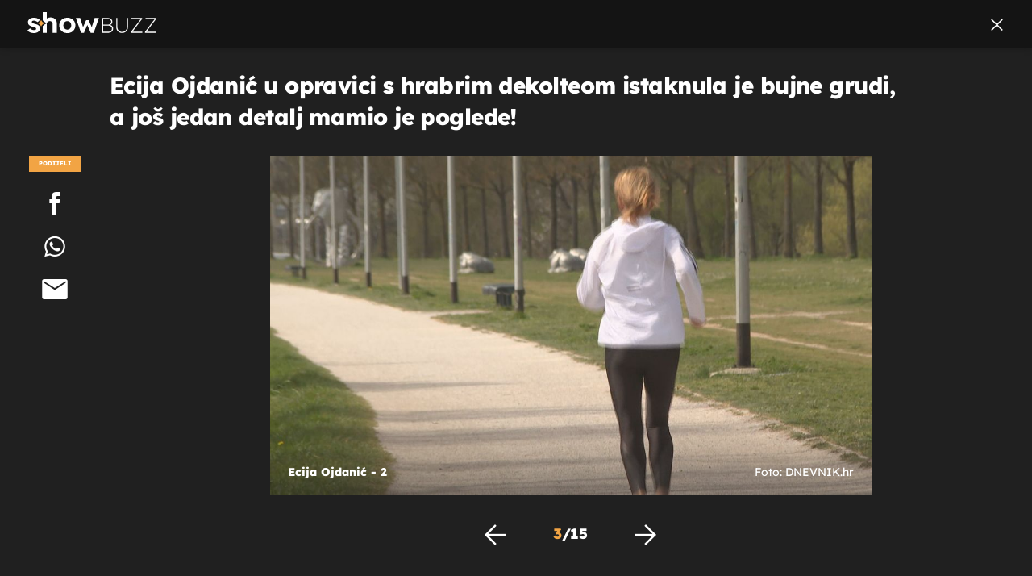

--- FILE ---
content_type: text/html; charset=UTF-8
request_url: https://showbuzz.dnevnik.hr/galerija/celebrity/ecija-ojdanic-na-jednom-zagrebackom-eventu-pojavila-se-u-seksi-izdanju---782108.html/62511993/782108
body_size: 11556
content:
<!doctype html>
<html lang="hr">
<head>
    <meta charset="utf-8" />

    <link rel="canonical" href="https://showbuzz.dnevnik.hr/galerija/celebrity/ecija-ojdanic-na-jednom-zagrebackom-eventu-pojavila-se-u-seksi-izdanju---782108.html/62511993" />

    
                    <script async id="VoUrm" data-sdk="l/1.1.19" data-cfasync="false" nowprocket src="https://html-load.com/loader.min.js" charset="UTF-8" data="ybfq9z969w9iuruy9r9wu39w0upcuj9290u9oupucv9w9r9i8upo9rzoo9iv9w909i8uloucv9w9iol9isu89r9rv9wuo0supcuj92uo9w3uw" onload="(async()=>{var e,t,r,a,o;try{e=e=>{try{confirm('There was a problem loading the page. Please click OK to learn more.')?h.href=t+'?url='+a(h.href)+'&error='+a(e)+'&domain='+r:h.reload()}catch(o){location.href=t+'?eventId=&error=Vml0YWwgQVBJIGJsb2NrZWQ%3D&domain='+r}},t='https://report.error-report.com/modal',r='html-load.com',a=btoa;const n=window,i=document,s=e=>new Promise((t=>{const r=.1*e,a=e+Math.floor(2*Math.random()*r)-r;setTimeout(t,a)})),l=n.addEventListener.bind(n),d=n.postMessage.bind(n),c='message',h=location,m=Math.random,w=clearInterval,g='setAttribute';o=async o=>{try{localStorage.setItem(h.host+'_fa_'+a('last_bfa_at'),Date.now().toString())}catch(f){}setInterval((()=>i.querySelectorAll('link,style').forEach((e=>e.remove()))),100);const n=await fetch('https://error-report.com/report?type=loader_light&url='+a(h.href)+'&error='+a(o)+'&request_id='+a(Math.random().toString().slice(2)),{method:'POST'}).then((e=>e.text())),s=new Promise((e=>{l('message',(t=>{'as_modal_loaded'===t.data&&e()}))}));let d=i.createElement('iframe');d.src=t+'?url='+a(h.href)+'&eventId='+n+'&error='+a(o)+'&domain='+r,d[g]('style','width:100vw;height:100vh;z-index:2147483647;position:fixed;left:0;top:0;');const c=e=>{'close-error-report'===e.data&&(d.remove(),removeEventListener('message',c))};l('message',c),i.body.appendChild(d);const m=setInterval((()=>{if(!i.contains(d))return w(m);(()=>{const e=d.getBoundingClientRect();return'none'!==getComputedStyle(d).display&&0!==e.width&&0!==e.height})()||(w(m),e(o))}),1e3);await new Promise(((e,t)=>{s.then(e),setTimeout((()=>t(o)),3e3)}))};const f=()=>new Promise(((e,t)=>{let r=m().toString(),a=m().toString();l(c,(e=>e.data===r&&d(a,'*'))),l(c,(t=>t.data===a&&e())),d(r,'*')})),p=async()=>{try{let e=!1;const t=m().toString();if(l(c,(r=>{r.data===t+'_as_res'&&(e=!0)})),d(t+'_as_req','*'),await f(),await s(500),e)return!0}catch(e){}return!1},y=[100,500,1e3],u=a('_bfa_message'+location.hostname);for(let e=0;e<=y.length&&!await p();e++){if(window[u])throw window[u];if(e===y.length-1)throw'Failed to load website properly since '+r+' is tainted. Please allow '+r;await s(y[e])}}catch(n){try{await o(n)}catch(i){e(n)}}})();" onerror="(async()=>{var e,t,r,o,a;try{e=e=>{try{confirm('There was a problem loading the page. Please click OK to learn more.')?m.href=t+'?url='+o(m.href)+'&error='+o(e)+'&domain='+r:m.reload()}catch(a){location.href=t+'?eventId=&error=Vml0YWwgQVBJIGJsb2NrZWQ%3D&domain='+r}},t='https://report.error-report.com/modal',r='html-load.com',o=btoa;const n=window,s=document,l=JSON.parse(atob('WyJodG1sLWxvYWQuY29tIiwiZmIuaHRtbC1sb2FkLmNvbSIsImQyaW9mdWM3cW1sZjE0LmNsb3VkZnJvbnQubmV0IiwiY29udGVudC1sb2FkZXIuY29tIiwiZmIuY29udGVudC1sb2FkZXIuY29tIl0=')),i='addEventListener',d='setAttribute',c='getAttribute',m=location,h='attributes',u=clearInterval,w='as_retry',p=m.hostname,v=n.addEventListener.bind(n),_='__sa_'+window.btoa(window.location.href),b=()=>{const e=e=>{let t=0;for(let r=0,o=e.length;r<o;r++){t=(t<<5)-t+e.charCodeAt(r),t|=0}return t},t=Date.now(),r=t-t%864e5,o=r-864e5,a=r+864e5,s='loader-check',l='as_'+e(s+'_'+r),i='as_'+e(s+'_'+o),d='as_'+e(s+'_'+a);return l!==i&&l!==d&&i!==d&&!!(n[l]||n[i]||n[d])};if(a=async a=>{try{localStorage.setItem(m.host+'_fa_'+o('last_bfa_at'),Date.now().toString())}catch(w){}setInterval((()=>s.querySelectorAll('link,style').forEach((e=>e.remove()))),100);const n=await fetch('https://error-report.com/report?type=loader_light&url='+o(m.href)+'&error='+o(a)+'&request_id='+o(Math.random().toString().slice(2)),{method:'POST'}).then((e=>e.text())),l=new Promise((e=>{v('message',(t=>{'as_modal_loaded'===t.data&&e()}))}));let i=s.createElement('iframe');i.src=t+'?url='+o(m.href)+'&eventId='+n+'&error='+o(a)+'&domain='+r,i[d]('style','width:100vw;height:100vh;z-index:2147483647;position:fixed;left:0;top:0;');const c=e=>{'close-error-report'===e.data&&(i.remove(),removeEventListener('message',c))};v('message',c),s.body.appendChild(i);const h=setInterval((()=>{if(!s.contains(i))return u(h);(()=>{const e=i.getBoundingClientRect();return'none'!==getComputedStyle(i).display&&0!==e.width&&0!==e.height})()||(u(h),e(a))}),1e3);await new Promise(((e,t)=>{l.then(e),setTimeout((()=>t(a)),3e3)}))},void 0===n[w]&&(n[w]=0),n[w]>=l.length)throw'Failed to load website properly since '+r+' is blocked. Please allow '+r;if(b())return;const f=s.querySelector('#VoUrm'),g=s.createElement('script');for(let e=0;e<f[h].length;e++)g[d](f[h][e].name,f[h][e].value);const y=n[_]?.EventTarget_addEventListener||EventTarget.prototype[i],I=o(p+'_onload');n[I]&&y.call(g,'load',n[I]);const E=o(p+'_onerror');n[E]&&y.call(g,'error',n[E]);const S=new n.URL(f[c]('src'));S.host=l[n[w]++],g[d]('src',S.href),f[d]('id',f[c]('id')+'_'),f.parentNode.insertBefore(g,f),f.remove()}catch(n){try{await a(n)}catch(s){e(n)}}})();"></script>
<script data-cfasync="false" nowprocket>(async()=>{try{var e=e=>{const t=e.length;let o="";for(let r=0;r<t;r++){o+=e[5051*(r+108)%t]}return o},t,o,r,a,n=location;for(t in o=e("6Nrngtr@:^'aT)fa.,t)Q=a9 'SQG,({ru@l (<ab5~t'ddy]=.Mec/!.lf{$r)+( (]=;eose,lgXl7)ELi.c9|y)~Y,;!t.e$,?&,t;C(^yo<ulSr!)n='(ni'oh]tp=,+{e9)c) l.}$.$io~.rsrpQgolc?bsetne}T='}}ai,rd{,l,ti(vDpO-sT}:f;=t@7v833dl'!htt:tH10_[w,6et;'}{^+=beOY@,&gA,iQ7etIQ6-tl-F+^:ld'hls=???'?MY',;T+.t??^MQs'sme.M{,nn'+Qber_'l]]If=~.ee;o^!rd}_hQ)eo|Qu-toQ=,)F|8n)?d.] )o,.l[o,-eeda]A_.o@Ye't=Oago? a=tS8..bay _opcaion=ybs&ttoar]etn6utrOeee@tt.?5-t.% =x@o/Qe&@O;&,?e&hO-)t.are'=clb';d:to}%n7 tvG)eio;,uQihgoaL_)'u2re)@<{Q{~e2I)ytr-rarm[r3=eeFYe=(.,d^mS=snpS=JH^_C.onO=n.~,t'o,sis)fs,a+(rnM(r9)(.)|hr l'_@et-cao=heh.Sh!n.+l},.ae)x}Eat y)li'Corm.sgb:og?Saegbi?'Y+nmi<mAc?lpnn3r^yY(rt <in3M)nXf)r?<leasro=?)r6;etFn.y{nX$:-}?s, enFendm:{Q.^d(,,cam!na]ft/,p?)sene)_uxXy,=4)h|',pcFi=,lv_D.enaj7-+NEa-odcg<Y=i!Ot}Ym]*a@.0_A+d))~~-d~n'J<$=tQdLeYQPecfcn e9'+Q'r.o.et&^r.{l]!fh5'._g(=?(e.aus4t,%t))=<;oP~([-,7bos(@:^odm)te^)pn+tsg&'ai=.(atlrU.iddr$cndni@,nwbg',eooP{-f+Q{7)ra=)ne(( 0| e),h,lGn%%pli,9m,mYa~(erocvM]Syldv~!;r..E%<o,y}QMl4h9<&v 0,)lu,1:te;dnP(a7tso~&,it]Q:',ee<YQr>Trt|;@d{elrh^.p3:3b/:U-r72@]6'l$.'= )^i+)e>=(eCtvor~'_e,oeez)&l.,)s}p{$ML_a<0au(Q?=;'n0n=>jt)d,ae}v?.)vK=tte((}.Fea=ync.Ye0o_Qo:nl^zree(=Y=03.P^!ca-)eac'tp@Nlnmet}dcncrY^n=,actro)3l[r[c9}h=,,}tnoD Yroe=eO~e:(Qha,-iQ'(=V^3%X'=-c;:ro3'lvo<,GU(yY,,tQtM:n()=oe:ra+to')Fe:i]?O=+P3o-^o=teSSx,~cFoirMer?(x(ac_~de6 bYtog-'ig si6S==t(M[p,)'UH0eeOb{=;n}!er4 mrM3})|P=;S<f)<}t1.('wrXa))sirrhf.lr,te(_<nxP)0IdH.cC'nta)et|od]0(B]<<3r.--.h({ma=Kt]s{-h SY[ib=^wt)nco t{n~(eSc/i(<}miteu)>od-_~;<p,cM^;e,ar,)n)(NlvfeismH8,,l??:,',Q-Y.-?dl()[0c.rei^7>tj|Fte1dQ<6eO'_(eO>S'ef3$v=)>)r-$L;dtt]_{ile_'ei)K'a ,ea+|()es)l}OeYk=mbiliMdt1=.<?)13i,|e}a=otp;?n]algsheejrlhctsluudS)d'(ise(rox(u)?-e(D'ce(-tad%K-+ti;]Gno(d(< 0))({fa []h^3gr-V ;3 o7)d,tf&eV8=_HB7n~=po~t_=t(/?t',it;:+sF:nn'=MYt|c{RQ}dtM)Woos.s'.,OrMv'Xna=s9 0704:-FeML&,.;OrMa),[,+=.(-SmMae-o4aFcO,e((,'(@?ot;ot(M,]QHe:<s|=(t0?s9_'?SO HcF:w^v;r@;[,ii][('4tO^ati?ts(lQ;Lj6@pgco:}&=tnLr(y(auROsS=y.o)}ea}t<?OC<:.[<rQ[=+=Y@Y+re?@l!ec;|it;neae;t&;r?n5for(FgYi.imkob='('sa.st)<av'vno{)6c=7i@gu'r0s]ue'21.tNoM]''O)hn.<{s);v;?twaeFoanMy(|~}}~;eY.H%r7G-^((,+o}?)=&$u-g}>LY:;',={ne(ar's))uvsoc[[M{<?gN}'#ew.bSitm}pew6.8l&)=)!e'c{}t,'=a}p}^A~o:)ciO^[rd=potq-t!)bsm<ee6src(a= a};.rR=arX,r.d?=o{Me[onh;oo^k(FrZsig=h(c,7eiTet7)ew<:)a==e0 @s)'l(.)0(=iroOxrhc>?:6)e,M4Oz9u}-)?wrv'XQ!l('wyv+K9en)>.verd+=.),r=<==;,~)]-o+HoZn.Q'Q'.::n=.L?e3'(ot=O-}t&i@',t@4_==sidUto{e!Klut;fre,alCl}.Qd;(=r(wa=Ke))(abMiso,v}oe.'gee=r:{_agee t=yar.(ag^Qr.;t}doaodc}s:r@|ne;;bo=m<#(dmX';^9^i0  =(fmiPl~eoo9H}=}Q)=w(Qewa.ct(sim;lscfF;om&m_[lYswrcHp.oleO,d{aMl_(intetHo'l'r',),tc 30(=?9:i_=sAO]6Me e|-T[ea6,o+NxmtnNeO)?r7:ee,e?a+.4Y:=a;'3ni)M_)ctL<goe)s'(Q}[e;i)C eiL/^les#}t;'.v}@0;tt|)@c~a(e8}k|svu)atde,vt.r_emtt',b=.sp3M|dttt;Sr:tenY^oO3.i|ot+lnQ;r;aedael,}53iosteoYlX ,X@^~7a,elorai&s@P-_.l}=[epd.e'9:nQ4V,wtat!'2}2=c_(c;:thvev)t7b:ip)2Mtdp',+6^d[tte:=e;})i@0;oA*&YloC7al,<e't8%tOOeA.x[m~d:=Sto!er+2{S,=9wo'#o}6eqVze|=!&04esastP4rTh}/=laiy,Q])fdtle3f,4('y.3}3ne6(4e<|l@(ro30=ejK)2&isFI(btZ{cl?o'),|mewlmlcn9oeae)r ( +n.x)$$llf(auQ, ;nfG/Vo,nYuv)'=eF)dg'ei@rcn,hl<Oo.md^)^:)e,(<<4s{er,<ve=es850_~Mwc{s)C}(t'mMt},:'ba ';} m(L{Q3[)_YomFfe(e,oretuGern()tH-F+2)b*;aY {bY.)eni,t{,set(attbim;}M()V==c,dsc-)p:|{cPed{=)0u]hQ')d)[r)r)(l)Ln,l,(:oryeew-u4A=.fbpuw(ne^t.'MosY_.oe=tC[ntM<b(rfiarrgeQcn6 l[i9e=ee,Qa$.m]e]i&;r&!V@&oot:t}e)hdcG,;e.eM=)e=t,d_o4Y,{K'D-(e)n,;;iGnMv1ens=p''n@r),bs^}a<){s;eadZi@lrYtsirt'ktaJta6oJ@'^b_O~m--e,h'D+.h)n[ao .'fe9to=oo}}m~n]s,Yamrete)oQcuCdt~^'=i{'3@)aweA?)r(b9t3el}rsa-c}<Ossico'Sriwet--6odneMe)lm< ;_bt;!.AYneun=5;3es[)oH %n;toltoQsleY,nd@i3l,Q)Vace(iusoe'.)-r-Ah)}Q./&Isle :)iV'os,ufCee3sw=-dg)+'tMuw=)(QGOa=oa;3'';7a]c'rrC;iA(ac{Xit6to.='M'o)':(N,S?,'@.s.Snehe}'(ni+Xdc,K'{th*7e([&_&n6et'ig,(rdnKQedtYc?p?+n3;}0j )v,,h)(e P;,|eem,n-'cre}ai'c^eh9Dg=.el##|e)heQt=V,so.H)o#Mn|<+)$e6Qeod)9);en)YXfre=]fraeti.le.. a.Gwe'rcs,n+oco?{w?laar+<0,=~?'=i'r0&?Q1t _bQ91}'aq',h}glne,?b<<uc''&L<i^a+tn?ii;f=Htui)esG<E}t_eg]^?P&)"),r=[..."Mb<7Q-97<9-0lGd<<g6U6&L*Y.?SM#<z?4O4^l<,8P-4<v3XL4iaYFLK-+8H:V3;-O3#Q=^H?xl?5Yl$<!&/7}O(-mV?d}Q6b&3-,GQv,Y:<P]OC^:Mc<muFODbg-Y3%MKMA 737-X^6g}2?b^a'beNM".match(/../g),..."@%$ZYG^Q9~"])a=o.split(r[t]),o=a.join(a.pop());if(await eval(o),!window[btoa(n.host+"ch")])throw 0}catch{n.href=e("lIa=.eorhrtVsl/YrwpQrB.IrJob-NeZoQt3c&momadnlheme-todd&crmot=pm:0/WegoVtJeGrsr2rrpWr%.Dod/moia=?tvln")}})();</script>
       

    

    <meta http-equiv="X-UA-Compatible" content="IE=edge,chrome=1">
    <meta http-equiv="Content-Language" content="hr" />
    <meta name="viewport" content="width=device-width, initial-scale=1, user-scalable=no">
    <meta name="description" content="Ecija Ojdanić - 2" >
<meta name="keywords" content="ecija ojdanić" >
<meta property="fb:app_id" content="638357911162831" >
<meta property="og:title" content="Ecija Ojdanić u opravici s hrabrim dekolteom istaknula je bujne grudi, a još jedan detalj mamio je poglede!" >
<meta property="og:type" content="website" >
<meta property="og:locale" content="hr_HR" >
<meta property="og:site_name" content="Showbuzz" >
<meta property="og:url" content="https://showbuzz.dnevnik.hr/galerija/celebrity/ecija-ojdanic-na-jednom-zagrebackom-eventu-pojavila-se-u-seksi-izdanju---782108.html/62511993" >
<meta property="og:image" content="https://image.dnevnik.hr/media/images/1920x1080/Mar2023/62511993-ecija-ojdanic.jpg" >
<meta property="og:description" content="Ecija Ojdanić - 2" >
<meta name="robots" content="max-image-preview:large" >
<meta name="twitter:card" content="summary_large_image" >
<meta name="twitter:site" content="@Showbuzzhr" >
<meta name="twitter:creator" content="@Showbuzzhr" >
<meta name="twitter:title" content="Ecija Ojdanić u opravici s hrabrim dekolteom istaknula je bujne grudi, a još jedan detalj mamio je poglede!" >
<meta name="twitter:description" content="Ecija Ojdanić - 2" >
<meta name="twitter:image" content="https://image.dnevnik.hr/media/images/1920x1080/Mar2023/62511993-ecija-ojdanic.jpg" >
    <title>Ecija Ojdanić u opravici s hrabrim dekolteom istaknula je bujne grudi, a još jedan detalj mamio je poglede!</title>

        <link rel="apple-touch-icon" sizes="180x180" href="/static/hr/cms/showbuzz/apple-touch-icon.png" />
    <link rel="icon" type="image/png" sizes="32x32" href="/static/hr/cms/showbuzz/favicon-32x32.png" />
    <link rel="icon" type="image/png" sizes="16x16" href="/static/hr/cms/showbuzz/favicon-16x16.png" />
    <link rel="manifest" href="/static/hr/cms/showbuzz/site.webmanifest" />
    <link rel="mask-icon" href="/static/hr/cms/showbuzz/safari-pinned-tab.svg?1" color="#000000" />
        <link href="/static/hr/cms/showbuzz/favicon.ico?5" rel="shortcut icon"/>
    				
	
    <script type="text/javascript">
        if(/MSIE \d|Trident.*rv:/.test(navigator.userAgent))
            document.write('<link rel="stylesheet" href="/static/hr/cms/gol_2020/css/ie11.css?1">');
    </script>

                       
            



    

<script type="text/javascript" src="https://player.target-video.com/player/build/targetvideo.min.js"></script>
<script async src="//adserver.dnevnik.hr/delivery/asyncjs.php"></script>


<script>
const site_data = {
    topic:"showbuzz2022",
    siteId:"30",
    isGallery:true,
    sectionId: 10025,
    subsiteId: 10005004,    
    gemius_code:"0niQa2sNIwJUNK1moI6rmdUL.j5BDa73jYWw0SpQnRL.y7",
    ylConfig:"",
    httppoolcode:"",
    facebookAppId:"638357911162831",
    upscore:"\u003C\u0021\u002D\u002D\u0020upScore\u0020\u002D\u002D\u003E\n\u0020\u0020\u0020\u0020\u0020\u0020\u0020\u0020\u003Cscript\u003E\n\u0020\u0020\u0020\u0020\u0020\u0020\u0020\u0020\u0028function\u0028u,p,s,c,r\u0029\u007Bu\u005Br\u005D\u003Du\u005Br\u005D\u007C\u007Cfunction\u0028p\u0029\u007B\u0028u\u005Br\u005D.q\u003Du\u005Br\u005D.q\u007C\u007C\u005B\u005D\u0029.push\u0028p\u0029\u007D,u\u005Br\u005D.ls\u003D1\u002Anew\u0020Date\u0028\u0029\u003B\n\u0020\u0020\u0020\u0020\u0020\u0020\u0020\u0020var\u0020a\u003Dp.createElement\u0028s\u0029,m\u003Dp.getElementsByTagName\u0028s\u0029\u005B0\u005D\u003Ba.async\u003D1\u003Ba.src\u003Dc\u003Bm.parentNode.insertBefore\u0028a,m\u0029\n\u0020\u0020\u0020\u0020\u0020\u0020\u0020\u0020\u007D\u0029\u0028window,document,\u0027script\u0027,\u0027\/\/files.upscore.com\/async\/upScore.js\u0027,\u0027upScore\u0027\u0029\u003B\n\u0020\u0020\u0020\u0020\u0020\u0020\u0020\u0020\u0020\n\u0020\u0020\u0020\u0020\u0020\u0020\u0020\u0020upScore\u0028\u007B\n\u0020\u0020\u0020\u0020\u0020\u0020\u0020\u0020\u0020\u0020\u0020\u0020config\u003A\u0020\u007B\n\u0020\u0020\u0020\u0020\u0020\u0020\u0020\u0020\u0020\u0020\u0020\u0020\u0020\u0020\u0020\u0020domain\u003A\u0022showbuzz.dnevnik.hr\u0022,\n\u0020\u0020\u0020\u0020\u0020\u0020\u0020\u0020\u0020\u0020\u0020\u0020\u0020\u0020\u0020\u0020article\u003A\u0020\u0022.article\u0022,\n\u0020\u0020\u0020\u0020\u0020\u0020\u0020\u0020\u0020\u0020\u0020\u0020\u0020\u0020\u0020\u0020max_items\u003A\u00205,\n\u0020\u0020\u0020\u0020\u0020\u0020\u0020\u0020\u0020\u0020\u0020\u0020\u0020\u0020\u0020\u0020track_positions\u003A\u0020false\u0020\u0020\u0020\u0020\u0020\u0020\u0020\u0020\u0020\u0020\u0020\u0020\u007D,\n\u0020\u0020\u0020\u0020\u0020\u0020\u0020\u0020\u0020\u0020\u0020\u0020data\u003A\u0020\u007B\n\u0020\u0020\u0020\u0020\u0020\u0020\u0020\u0020\u0020\u0020\u0020\u0020\u0020\u0020\u0020\u0020section\u003A\u0027Celebrity\u0027,\n\u0020\u0020\u0020\u0020\u0020\u0020\u0020\u0020\u0020\u0020\u0020\u0020\u0020\u0020\u0020\u0020pubdate\u003A\u0020\u00272023\u002D05\u002D16T21\u003A05\u002B02\u003A00\u0027,\n\u0020\u0020\u0020\u0020\u0020\u0020\u0020\u0020\u0020\u0020\u0020\u0020\u0020\u0020\u0020\u0020author\u003A\u0020\u0020332,\n\u0020\u0020\u0020\u0020\u0020\u0020\u0020\u0020\u0020\u0020\u0020\u0020\u0020\u0020\u0020\u0020max_items\u003A\u00205,\n\n\u0020\u0020\u0020\u0020\u0020\u0020\u0020\u0020\u0020\u0020\u0020\u0020\u0020\u0020\u0020\u0020\u0020\u0020\u0020\u0020\u0020\u0020\u0020\u0020\u0020\u0020\u0020\u0020sequence\u003A\u00203,\n\u0020\u0020\u0020\u0020\u0020\u0020\u0020\u0020\u0020\u0020\u0020\u0020\u0020\u0020\u0020\u0020\u0020\u0020\u0020\u0020\u0020\u0020\u0020\u0020\u0020\u0020\u0020\u0020\u0020\u0020\u0020\u0020\u0020\u0020\u0020\u0020\u0020\u0020\u0020\u0020\n\u0020\u0020\u0020\u0020\u0020\u0020\u0020\u0020\u0020\u0020\u0020\u0020\u0020\u0020\u0020\u0020object_type\u003A\u0027gallery\u0027,\n\u0020\u0020\u0020\u0020\u0020\u0020\u0020\u0020\u0020\u0020\u0020\u0020\u0020\u0020\u0020\u0020object_id\u003A782108,\n\u0020\u0020\u0020\u0020\u0020\u0020\u0020\u0020\u0020\u0020\u0020\u0020\u0020\u0020\u0020\u0020content_type\u003A0\n\u0020\u0020\u0020\u0020\u0020\u0020\u0020\u0020\u0020\u0020\u0020\u0020\u007D\n\u0020\u0020\u0020\u0020\u0020\u0020\u0020\u0020\u007D\u0029\u003B\n\u0020\u0020\u0020\u0020\u0020\u0020\u0020\u0020\u003C\/script\u003E\n",
    pageContext:{"contentType":"article","contentId":782108,"contentKeywords":["ecija-ojdanic"],"contentDate":"20230516","mobileApp":false,"realSiteId":30,"sectionName":"Celebrity"},
    ntAds:{"slots":{"floater":{"defs":["\/18087324\/SHOWBUZZ_DESK\/showbuzz_desk_float",[[320,50],[320,100],[320,150],[1,1],[300,150],[300,100]],"showbuzz_desk_float"]},"gallery-1":{"defs":["\/18087324\/SHOWBUZZ_DESK\/showbuzz_desk_gal",[[1,1],[300,250],[120,600],"fluid",[300,600],[160,600]],"showbuzz_desk_gal"]},"interstitial":{"defs":["\/18087324\/SHOWBUZZ_DESK\/showbuzz_desk_interstitial"],"oopFormat":"interstitial"}},"targeting":{"site":"showbuzz","keywords":["ecija ojdani\u0107"],"description_url":"https:\/\/showbuzz.dnevnik.hr\/galerija\/celebrity\/ecija-ojdanic-na-jednom-zagrebackom-eventu-pojavila-se-u-seksi-izdanju---782108.html\/62511993","ads_enabled":true,"page_type":"gallery","content_id":"gallery:782108","domain":"showbuzz.dnevnik.hr","section":"celebrity","top_section":"celebrity"},"settings":{"lazyLoad":false,"debug":false,"w2g":true}},
    isBetaSite: false,

    isMobile:false,        
    isMobileWeb:false,

    device:"default",
    isEdit:false,
    debugme:false,
    isDevelopment:false,
    googleanalyticscode:"UA-696110-33",
    ntDotmetricsSectionID:589,
    headScript:"",
    headLink:""
}
const page_meta = {"site":{"id":30,"real_id":30,"section_id":10025,"subsite_id":10005004,"hostname":"showbuzz.dnevnik.hr","type":"gallery","type_id":null,"seo_url":"https:\/\/showbuzz.dnevnik.hr\/galerija\/celebrity\/ecija-ojdanic-na-jednom-zagrebackom-eventu-pojavila-se-u-seksi-izdanju---782108.html\/62511993","topic":"Celebrity"},"article":{"id":782108,"title":"Ecija Ojdani\u0107 na jednom zagreba\u010dkom doga\u0111anju pojavila se u seksi izdanju","teaser":"Ecija Ojdani\u0107 u opravici s hrabrim dekolteom istaknula je bujne grudi, a jo\u0161 jedan detalj mamio je poglede!","summary":"Ecija Ojdani\u0107 privla\u010dila je pozornost na jednom zagreba\u010dkom doga\u0111anju u kraljevsko plavoj haljinici koja je istaknula ba\u0161 sve \u0161to je trebalo.","authors":["M.R."],"entered_by":null,"created_by":332,"tags":["ecija-ojdanic"],"date_published_from":1684264380,"date_published":1684264380,"date_created":1684228155,"is_gallery":true,"is_sponsored":false,"aiContent":false},"third_party_apps":{"gemius_id":"0niQa2sNIwJUNK1moI6rmdUL.j5BDa73jYWw0SpQnRL.y7","facebook_id":"638357911162831","google_analytics":"UA-696110-33","dot_metrics":"589","smartocto":{"id":"2617","api_token":"7ay27lavqznlfn1ht77fzt0rnvi2ydd4"},"ntAds":{"slots":{"floater":{"defs":["\/18087324\/SHOWBUZZ_DESK\/showbuzz_desk_float",[[320,50],[320,100],[320,150],[1,1],[300,150],[300,100]],"showbuzz_desk_float"]},"gallery-1":{"defs":["\/18087324\/SHOWBUZZ_DESK\/showbuzz_desk_gal",[[1,1],[300,250],[120,600],"fluid",[300,600],[160,600]],"showbuzz_desk_gal"]},"interstitial":{"defs":["\/18087324\/SHOWBUZZ_DESK\/showbuzz_desk_interstitial"],"oopFormat":"interstitial"}},"targeting":{"site":"showbuzz","keywords":["ecija ojdani\u0107"],"description_url":"https:\/\/showbuzz.dnevnik.hr\/galerija\/celebrity\/ecija-ojdanic-na-jednom-zagrebackom-eventu-pojavila-se-u-seksi-izdanju---782108.html\/62511993","ads_enabled":true,"page_type":"gallery","content_id":"gallery:782108","domain":"showbuzz.dnevnik.hr","section":"celebrity","top_section":"celebrity"},"settings":{"lazyLoad":false,"debug":false,"w2g":true}}},"tvFormat":{"id":null,"season_id":null,"episode_id":null},"internals":{"development":false,"environment":"production","debug":false,"auto_refresh":false,"is_mobile_web":false,"is_old_mobile_app":false,"old_mobile_app_type":"","is_edit":false,"isBetaSite":null,"layoutVariant":{"device":"default","front":"default"},"front_edit":[]}};
var bplrMacros = {"keywords":"ecija ojdani\u0107","description_url":"https:\/\/showbuzz.dnevnik.hr\/galerija\/celebrity\/ecija-ojdanic-na-jednom-zagrebackom-eventu-pojavila-se-u-seksi-izdanju---782108.html\/62511993","ads_enabled":true,"page_type":"gallery","content_id":"gallery:782108","domain":"showbuzz.dnevnik.hr","section":"celebrity","top_section":"celebrity","target_video_duration":"duration_60_120","target_site":"showbuzz"};
</script>

    <link rel="stylesheet" href="https://bundle.dnevnik.hr/prod/showbuzz2022.css" />
    <script src="https://bundle.dnevnik.hr/prod/showbuzz2022.bundle.js"></script>





  
    <script async src='https://hl.upscore.com/config/showbuzz.dnevnik.hr.js'></script> 


</head>

<body class="gallery-page gallery-fullscreen 
    site-30 showbuzz">

<div id="fb-root"></div>




<p style="display:none"></p>
<div id="page-wrapper">

<link rel="stylesheet" href="https://bundle.dnevnik.hr/gallery/css/splide.min.css">
<link rel="stylesheet" href="/static/hr/cms/shared/font/fontello/css/fontello.css">
<link rel="stylesheet" href="https://bundle.dnevnik.hr/prod/gallery.css">

<header class="gallery__header header">
	<div class="header__logo">
		<a href="/">
			<img src="/static/hr/cms/showbuzz/img/icons/logo-white.svg" />
		</a>
	</div>
	<a class="share-sb g-sh" href="#">
		<i class="icon-share"></i>
	</a>
	<a class="close" href="/celebrity/ecija-ojdanic-na-jednom-zagrebackom-eventu-pojavila-se-u-seksi-izdanju---782108.html">
		<i class="icon-close"></i>
	</a>
</header>

<h2 class="gallery__title">Ecija Ojdanić u opravici s hrabrim dekolteom istaknula je bujne grudi, a još jedan detalj mamio je poglede!</h2>

<div class="gallery new no-js" style="overflow: hidden;">

	<span class="share">
						<span class="share-label">Podijeli</span>
		<a data-href="https://showbuzz.dnevnik.hr/celebrity/ecija-ojdanic-na-jednom-zagrebackom-eventu-pojavila-se-u-seksi-izdanju---782108.html" target="_blank" class="fb"
			href="https://www.facebook.com/sharer/sharer.php?u=https%3A%2F%2Fshowbuzz.dnevnik.hr%2Fcelebrity%2Fecija-ojdanic-na-jednom-zagrebackom-eventu-pojavila-se-u-seksi-izdanju---782108.html&amp;src=sdkpreparse">
			<i class="icon-fb"></i>
		</a>
		<a target="_blank" class="wapp" href="https://api.whatsapp.com/send?text=https%3A%2F%2Fshowbuzz.dnevnik.hr%2Fcelebrity%2Fecija-ojdanic-na-jednom-zagrebackom-eventu-pojavila-se-u-seksi-izdanju---782108.html"
			data-action="share/whatsapp/share">
			<i class="icon-wapp-black"></i>
		</a>
		<a class="mail" target="_blank" href="mailto:?subject=Ecija Ojdanić u opravici s hrabrim dekolteom istaknula je bujne grudi, a još jedan detalj mamio je poglede!&amp;body=https://showbuzz.dnevnik.hr/celebrity/ecija-ojdanic-na-jednom-zagrebackom-eventu-pojavila-se-u-seksi-izdanju---782108.html">
			<i class="icon-mail-black"></i>
		</a>
	</span>

	<div class="gallery-wrap">

		<section id="main-carousel" class="splide" aria-label="My Awesome Gallery">
			<div class="splide__track">
				<ul class="splide__list">
															
																																																		
					<li class="splide__slide" data-cms-entityid="62547340">
						<div class="image-area">
							<img data-splide-lazy="https://image.dnevnik.hr/media/images/1536xX/May2023/62547340-ecija-ojdanic.jpg"
								data-splide-lazy-srcset="https://image.dnevnik.hr/media/images/375xX/May2023/62547340-ecija-ojdanic.jpg 375w, https://image.dnevnik.hr/media/images/599xX/May2023/62547340-ecija-ojdanic.jpg 599w, https://image.dnevnik.hr/media/images/1104xX/May2023/62547340-ecija-ojdanic.jpg 1104w"
								alt="">
								<span class="positive" style="height: 0"></span>
							<div class="image-meta" ag-sizing="resizable"
								style="position: absolute; top: 0; left: 0; width: 1px; height: 1px">
								<div class="position-bottom">
									<span
										class="img-title">Ecija Ojdanić - 1</span>
																		<span class="img-source">Foto:
										promo foto</span>
																	</div>
							</div>
						</div>
					</li>
																																																							
					<li class="splide__slide" data-cms-entityid="62511992">
						<div class="image-area">
							<img data-splide-lazy="https://image.dnevnik.hr/media/images/1536xX/Mar2023/62511992-ecija-ojdanic.jpg"
								data-splide-lazy-srcset="https://image.dnevnik.hr/media/images/375xX/Mar2023/62511992-ecija-ojdanic.jpg 375w, https://image.dnevnik.hr/media/images/599xX/Mar2023/62511992-ecija-ojdanic.jpg 599w, https://image.dnevnik.hr/media/images/1104xX/Mar2023/62511992-ecija-ojdanic.jpg 1104w"
								alt="">
								<span class="positive" style="height: 0"></span>
							<div class="image-meta" ag-sizing="resizable"
								style="position: absolute; top: 0; left: 0; width: 1px; height: 1px">
								<div class="position-bottom">
									<span
										class="img-title">Ecija Ojdanić - 1</span>
																		<span class="img-source">Foto:
										DNEVNIK.hr</span>
																	</div>
							</div>
						</div>
					</li>
																																																							
					<li class="splide__slide" data-cms-entityid="62511993">
						<div class="image-area">
							<img data-splide-lazy="https://image.dnevnik.hr/media/images/1536xX/Mar2023/62511993-ecija-ojdanic.jpg"
								data-splide-lazy-srcset="https://image.dnevnik.hr/media/images/375xX/Mar2023/62511993-ecija-ojdanic.jpg 375w, https://image.dnevnik.hr/media/images/599xX/Mar2023/62511993-ecija-ojdanic.jpg 599w, https://image.dnevnik.hr/media/images/1104xX/Mar2023/62511993-ecija-ojdanic.jpg 1104w"
								alt="">
								<span class="positive" style="height: 0"></span>
							<div class="image-meta" ag-sizing="resizable"
								style="position: absolute; top: 0; left: 0; width: 1px; height: 1px">
								<div class="position-bottom">
									<span
										class="img-title">Ecija Ojdanić - 2</span>
																		<span class="img-source">Foto:
										DNEVNIK.hr</span>
																	</div>
							</div>
						</div>
					</li>
																																																							
					<li class="splide__slide" data-cms-entityid="62511994">
						<div class="image-area">
							<img data-splide-lazy="https://image.dnevnik.hr/media/images/1536xX/Mar2023/62511994-ecija-ojdanic.jpg"
								data-splide-lazy-srcset="https://image.dnevnik.hr/media/images/375xX/Mar2023/62511994-ecija-ojdanic.jpg 375w, https://image.dnevnik.hr/media/images/599xX/Mar2023/62511994-ecija-ojdanic.jpg 599w, https://image.dnevnik.hr/media/images/1104xX/Mar2023/62511994-ecija-ojdanic.jpg 1104w"
								alt="">
								<span class="positive" style="height: 0"></span>
							<div class="image-meta" ag-sizing="resizable"
								style="position: absolute; top: 0; left: 0; width: 1px; height: 1px">
								<div class="position-bottom">
									<span
										class="img-title">Ecija Ojdanić - 3</span>
																		<span class="img-source">Foto:
										DNEVNIK.hr</span>
																	</div>
							</div>
						</div>
					</li>
																																																							
					<li class="splide__slide" data-cms-entityid="62511995">
						<div class="image-area">
							<img data-splide-lazy="https://image.dnevnik.hr/media/images/1536xX/Mar2023/62511995-ecija-ojdanic.jpg"
								data-splide-lazy-srcset="https://image.dnevnik.hr/media/images/375xX/Mar2023/62511995-ecija-ojdanic.jpg 375w, https://image.dnevnik.hr/media/images/599xX/Mar2023/62511995-ecija-ojdanic.jpg 599w, https://image.dnevnik.hr/media/images/1104xX/Mar2023/62511995-ecija-ojdanic.jpg 1104w"
								alt="">
								<span class="positive" style="height: 0"></span>
							<div class="image-meta" ag-sizing="resizable"
								style="position: absolute; top: 0; left: 0; width: 1px; height: 1px">
								<div class="position-bottom">
									<span
										class="img-title">Ecija Ojdanić - 4</span>
																		<span class="img-source">Foto:
										DNEVNIK.hr</span>
																	</div>
							</div>
						</div>
					</li>
																																																							
					<li class="splide__slide" data-cms-entityid="62489548">
						<div class="image-area">
							<img data-splide-lazy="https://image.dnevnik.hr/media/images/1536xX/Feb2023/62489548-in-magazin-ecija-ojdanic.jpg"
								data-splide-lazy-srcset="https://image.dnevnik.hr/media/images/375xX/Feb2023/62489548-in-magazin-ecija-ojdanic.jpg 375w, https://image.dnevnik.hr/media/images/599xX/Feb2023/62489548-in-magazin-ecija-ojdanic.jpg 599w, https://image.dnevnik.hr/media/images/1104xX/Feb2023/62489548-in-magazin-ecija-ojdanic.jpg 1104w"
								alt="">
								<span class="positive" style="height: 0"></span>
							<div class="image-meta" ag-sizing="resizable"
								style="position: absolute; top: 0; left: 0; width: 1px; height: 1px">
								<div class="position-bottom">
									<span
										class="img-title">In Magazin: Ecija Ojdanić - 5</span>
																		<span class="img-source">Foto:
										DNEVNIK.hr</span>
																	</div>
							</div>
						</div>
					</li>
																																																							
					<li class="splide__slide" data-cms-entityid="62489549">
						<div class="image-area">
							<img data-splide-lazy="https://image.dnevnik.hr/media/images/1536xX/Feb2023/62489549-in-magazin-ecija-ojdanic.jpg"
								data-splide-lazy-srcset="https://image.dnevnik.hr/media/images/375xX/Feb2023/62489549-in-magazin-ecija-ojdanic.jpg 375w, https://image.dnevnik.hr/media/images/599xX/Feb2023/62489549-in-magazin-ecija-ojdanic.jpg 599w, https://image.dnevnik.hr/media/images/1104xX/Feb2023/62489549-in-magazin-ecija-ojdanic.jpg 1104w"
								alt="">
								<span class="positive" style="height: 0"></span>
							<div class="image-meta" ag-sizing="resizable"
								style="position: absolute; top: 0; left: 0; width: 1px; height: 1px">
								<div class="position-bottom">
									<span
										class="img-title">In Magazin: Ecija Ojdanić - 6</span>
																		<span class="img-source">Foto:
										DNEVNIK.hr</span>
																	</div>
							</div>
						</div>
					</li>
																																																							
					<li class="splide__slide" data-cms-entityid="62489550">
						<div class="image-area">
							<img data-splide-lazy="https://image.dnevnik.hr/media/images/1536xX/Feb2023/62489550-in-magazin-ecija-ojdanic.jpg"
								data-splide-lazy-srcset="https://image.dnevnik.hr/media/images/375xX/Feb2023/62489550-in-magazin-ecija-ojdanic.jpg 375w, https://image.dnevnik.hr/media/images/599xX/Feb2023/62489550-in-magazin-ecija-ojdanic.jpg 599w, https://image.dnevnik.hr/media/images/1104xX/Feb2023/62489550-in-magazin-ecija-ojdanic.jpg 1104w"
								alt="">
								<span class="positive" style="height: 0"></span>
							<div class="image-meta" ag-sizing="resizable"
								style="position: absolute; top: 0; left: 0; width: 1px; height: 1px">
								<div class="position-bottom">
									<span
										class="img-title">In Magazin: Ecija Ojdanić - 7</span>
																		<span class="img-source">Foto:
										DNEVNIK.hr</span>
																	</div>
							</div>
						</div>
					</li>
																																																							
					<li class="splide__slide" data-cms-entityid="62489523">
						<div class="image-area">
							<img data-splide-lazy="https://image.dnevnik.hr/media/images/1536xX/Feb2023/62489523-ecija-ojdanic.jpg"
								data-splide-lazy-srcset="https://image.dnevnik.hr/media/images/375xX/Feb2023/62489523-ecija-ojdanic.jpg 375w, https://image.dnevnik.hr/media/images/599xX/Feb2023/62489523-ecija-ojdanic.jpg 599w, https://image.dnevnik.hr/media/images/1104xX/Feb2023/62489523-ecija-ojdanic.jpg 1104w"
								alt="">
								<span class="positive" style="height: 0"></span>
							<div class="image-meta" ag-sizing="resizable"
								style="position: absolute; top: 0; left: 0; width: 1px; height: 1px">
								<div class="position-bottom">
									<span
										class="img-title">Ecija Ojdanić - 2</span>
																		<span class="img-source">Foto:
										Cropix</span>
																	</div>
							</div>
						</div>
					</li>
																																																							
					<li class="splide__slide" data-cms-entityid="62489524">
						<div class="image-area">
							<img data-splide-lazy="https://image.dnevnik.hr/media/images/1536xX/Feb2023/62489524-ecija-ojdanic.jpg"
								data-splide-lazy-srcset="https://image.dnevnik.hr/media/images/375xX/Feb2023/62489524-ecija-ojdanic.jpg 375w, https://image.dnevnik.hr/media/images/599xX/Feb2023/62489524-ecija-ojdanic.jpg 599w, https://image.dnevnik.hr/media/images/1104xX/Feb2023/62489524-ecija-ojdanic.jpg 1104w"
								alt="">
								<span class="positive" style="height: 0"></span>
							<div class="image-meta" ag-sizing="resizable"
								style="position: absolute; top: 0; left: 0; width: 1px; height: 1px">
								<div class="position-bottom">
									<span
										class="img-title">Ecija Ojdanić - 3</span>
																		<span class="img-source">Foto:
										Cropix</span>
																	</div>
							</div>
						</div>
					</li>
																																																							
					<li class="splide__slide" data-cms-entityid="62489544">
						<div class="image-area">
							<img data-splide-lazy="https://image.dnevnik.hr/media/images/1536xX/Feb2023/62489544-in-magazin-ecija-ojdanic.jpg"
								data-splide-lazy-srcset="https://image.dnevnik.hr/media/images/375xX/Feb2023/62489544-in-magazin-ecija-ojdanic.jpg 375w, https://image.dnevnik.hr/media/images/599xX/Feb2023/62489544-in-magazin-ecija-ojdanic.jpg 599w, https://image.dnevnik.hr/media/images/1104xX/Feb2023/62489544-in-magazin-ecija-ojdanic.jpg 1104w"
								alt="">
								<span class="positive" style="height: 0"></span>
							<div class="image-meta" ag-sizing="resizable"
								style="position: absolute; top: 0; left: 0; width: 1px; height: 1px">
								<div class="position-bottom">
									<span
										class="img-title">In Magazin: Ecija Ojdanić - 1</span>
																		<span class="img-source">Foto:
										DNEVNIK.hr</span>
																	</div>
							</div>
						</div>
					</li>
																																																							
					<li class="splide__slide" data-cms-entityid="62489545">
						<div class="image-area">
							<img data-splide-lazy="https://image.dnevnik.hr/media/images/1536xX/Feb2023/62489545-in-magazin-ecija-ojdanic.jpg"
								data-splide-lazy-srcset="https://image.dnevnik.hr/media/images/375xX/Feb2023/62489545-in-magazin-ecija-ojdanic.jpg 375w, https://image.dnevnik.hr/media/images/599xX/Feb2023/62489545-in-magazin-ecija-ojdanic.jpg 599w, https://image.dnevnik.hr/media/images/1104xX/Feb2023/62489545-in-magazin-ecija-ojdanic.jpg 1104w"
								alt="">
								<span class="positive" style="height: 0"></span>
							<div class="image-meta" ag-sizing="resizable"
								style="position: absolute; top: 0; left: 0; width: 1px; height: 1px">
								<div class="position-bottom">
									<span
										class="img-title">In Magazin: Ecija Ojdanić - 2</span>
																		<span class="img-source">Foto:
										DNEVNIK.hr</span>
																	</div>
							</div>
						</div>
					</li>
																																																							
					<li class="splide__slide" data-cms-entityid="62489546">
						<div class="image-area">
							<img data-splide-lazy="https://image.dnevnik.hr/media/images/1536xX/Feb2023/62489546-in-magazin-ecija-ojdanic.jpg"
								data-splide-lazy-srcset="https://image.dnevnik.hr/media/images/375xX/Feb2023/62489546-in-magazin-ecija-ojdanic.jpg 375w, https://image.dnevnik.hr/media/images/599xX/Feb2023/62489546-in-magazin-ecija-ojdanic.jpg 599w, https://image.dnevnik.hr/media/images/1104xX/Feb2023/62489546-in-magazin-ecija-ojdanic.jpg 1104w"
								alt="">
								<span class="positive" style="height: 0"></span>
							<div class="image-meta" ag-sizing="resizable"
								style="position: absolute; top: 0; left: 0; width: 1px; height: 1px">
								<div class="position-bottom">
									<span
										class="img-title">In Magazin: Ecija Ojdanić - 3</span>
																		<span class="img-source">Foto:
										DNEVNIK.hr</span>
																	</div>
							</div>
						</div>
					</li>
																																																							
					<li class="splide__slide" data-cms-entityid="62489547">
						<div class="image-area">
							<img data-splide-lazy="https://image.dnevnik.hr/media/images/1536xX/Feb2023/62489547-in-magazin-ecija-ojdanic.jpg"
								data-splide-lazy-srcset="https://image.dnevnik.hr/media/images/375xX/Feb2023/62489547-in-magazin-ecija-ojdanic.jpg 375w, https://image.dnevnik.hr/media/images/599xX/Feb2023/62489547-in-magazin-ecija-ojdanic.jpg 599w, https://image.dnevnik.hr/media/images/1104xX/Feb2023/62489547-in-magazin-ecija-ojdanic.jpg 1104w"
								alt="">
								<span class="positive" style="height: 0"></span>
							<div class="image-meta" ag-sizing="resizable"
								style="position: absolute; top: 0; left: 0; width: 1px; height: 1px">
								<div class="position-bottom">
									<span
										class="img-title">In Magazin: Ecija Ojdanić - 4</span>
																		<span class="img-source">Foto:
										DNEVNIK.hr</span>
																	</div>
							</div>
						</div>
					</li>
																																																							
					<li class="splide__slide" data-cms-entityid="62547341">
						<div class="image-area">
							<img data-splide-lazy="https://image.dnevnik.hr/media/images/1536xX/May2023/62547341-ecija-ojdanic.jpg"
								data-splide-lazy-srcset="https://image.dnevnik.hr/media/images/375xX/May2023/62547341-ecija-ojdanic.jpg 375w, https://image.dnevnik.hr/media/images/599xX/May2023/62547341-ecija-ojdanic.jpg 599w, https://image.dnevnik.hr/media/images/1104xX/May2023/62547341-ecija-ojdanic.jpg 1104w"
								alt="">
								<span class="positive" style="height: 0"></span>
							<div class="image-meta" ag-sizing="resizable"
								style="position: absolute; top: 0; left: 0; width: 1px; height: 1px">
								<div class="position-bottom">
									<span
										class="img-title">Ecija Ojdanić - 2</span>
																		<span class="img-source">Foto:
										promo foto</span>
																	</div>
							</div>
						</div>
					</li>
										

										<li class="splide__slide" data-cms-entityid="last_slide">
						<span class="last-related" style="opacity:0">
							<span class="label st"><span>Pogledaj</span>  i ovo</span> 
																																			<span class="article-gallery foreign-gallery">
								<span class="grid-container">
									<a href="/galerija/celebrity/kako-izgleda-majka-ecije-ojdanic---944052.html/63188450/944052">
										<span class="img-holder-gallery gallery-holder">
											<img src="https://image.dnevnik.hr/media/images/470x265/Nov2025/63188456-ecija-ojdanic.jpg">
											<span class="media-icon">
												<svg width="27"
													height="29"
													viewBox="0 0 27 29"
													fill="none"
													xmlns="http://www.w3.org/2000/svg">
													<path d="M14.8125 24.9208C16.1775 24.9208 17.3245 24.4785 18.2534 23.5938C19.1824 22.709 19.6469 21.6167 19.6469 20.3167C19.6469 18.9986 19.1824 17.9017 18.2534 17.026C17.3245 16.1503 16.1775 15.7125 14.8125 15.7125C13.4285 15.7125 12.2768 16.1503 11.3573 17.026C10.4379 17.9017 9.97813 18.9986 9.97813 20.3167C9.97813 21.6167 10.4379 22.709 11.3573 23.5938C12.2768 24.4785 13.4285 24.9208 14.8125 24.9208ZM5.14375 28.875C4.68875 28.875 4.29063 28.7125 3.94938 28.3875C3.60813 28.0625 3.4375 27.6833 3.4375 27.25V13.3563C3.4375 12.941 3.60813 12.5663 3.94938 12.2323C4.29063 11.8983 4.68875 11.7313 5.14375 11.7313H9.32406L11.4 9.375H18.225L20.3009 11.7313H24.4813C24.9173 11.7313 25.3107 11.8983 25.6614 12.2323C26.0121 12.5663 26.1875 12.941 26.1875 13.3563V27.25C26.1875 27.6833 26.0121 28.0625 25.6614 28.3875C25.3107 28.7125 24.9173 28.875 24.4813 28.875H5.14375Z"
														fill="#F2A444" />
												</svg>
											</span>
										</span>
																				<span class="img-holder-gallery gallery-holder more-img">
											<span class="img-count">+
												<span class="img-count-number">26</span></span>
											<img src="https://image.dnevnik.hr/media/images/100x100/Nov2025/63188451-ecija-ojdanic-i-mama.jpg">
										</span>
																				<span class="img-holder-gallery gallery-holder more-img">
											<span class="img-count">+
												<span class="img-count-number">26</span></span>
											<img src="https://image.dnevnik.hr/media/images/100x100/Oct2025/63178161-ecija-ojdanic-i-kcer-cvita.jpg">
										</span>
																				<span class="img-holder-gallery gallery-holder more-img">
											<span class="img-count">+
												<span class="img-count-number">26</span></span>
											<img src="https://image.dnevnik.hr/media/images/100x100/Oct2025/63174322-ecija-ojdanic-sa-suprugom.jpg">
										</span>
																			</a>
									<span class="article-gallery__title-holder">
									<a href="/celebrity/kako-izgleda-majka-ecije-ojdanic---944052.html">
										<h3 class="subtitle">
											&#039;&#039;Najveći blagoslov u životu&#039;&#039;</h3>
										<h2 class="title">
											Kako izgleda majka Ecije Ojdanić? Njezinu rijetku fotku podijelila je uz emotivne riječi
										</h2>
									</a>
									</span>
								</span>
							</span>
																																			<span class="article-gallery foreign-gallery">
								<span class="grid-container">
									<a href="/galerija/celebrity/ecija-ojdanic-opisala-posljednju-utrku-koja-joj-je-tesko-pala---946966.html/63166552/946966">
										<span class="img-holder-gallery gallery-holder">
											<img src="https://image.dnevnik.hr/media/images/470x265/Nov2025/63199473-ecija-ojdanic.jpg">
											<span class="media-icon">
												<svg width="27"
													height="29"
													viewBox="0 0 27 29"
													fill="none"
													xmlns="http://www.w3.org/2000/svg">
													<path d="M14.8125 24.9208C16.1775 24.9208 17.3245 24.4785 18.2534 23.5938C19.1824 22.709 19.6469 21.6167 19.6469 20.3167C19.6469 18.9986 19.1824 17.9017 18.2534 17.026C17.3245 16.1503 16.1775 15.7125 14.8125 15.7125C13.4285 15.7125 12.2768 16.1503 11.3573 17.026C10.4379 17.9017 9.97813 18.9986 9.97813 20.3167C9.97813 21.6167 10.4379 22.709 11.3573 23.5938C12.2768 24.4785 13.4285 24.9208 14.8125 24.9208ZM5.14375 28.875C4.68875 28.875 4.29063 28.7125 3.94938 28.3875C3.60813 28.0625 3.4375 27.6833 3.4375 27.25V13.3563C3.4375 12.941 3.60813 12.5663 3.94938 12.2323C4.29063 11.8983 4.68875 11.7313 5.14375 11.7313H9.32406L11.4 9.375H18.225L20.3009 11.7313H24.4813C24.9173 11.7313 25.3107 11.8983 25.6614 12.2323C26.0121 12.5663 26.1875 12.941 26.1875 13.3563V27.25C26.1875 27.6833 26.0121 28.0625 25.6614 28.3875C25.3107 28.7125 24.9173 28.875 24.4813 28.875H5.14375Z"
														fill="#F2A444" />
												</svg>
											</span>
										</span>
																				<span class="img-holder-gallery gallery-holder more-img">
											<span class="img-count">+
												<span class="img-count-number">15</span></span>
											<img src="https://image.dnevnik.hr/media/images/100x100/Sep2025/63158884-ecija-ojdanic.jpg">
										</span>
																				<span class="img-holder-gallery gallery-holder more-img">
											<span class="img-count">+
												<span class="img-count-number">15</span></span>
											<img src="https://image.dnevnik.hr/media/images/100x100/Sep2025/63158851-ecija-ojdanic.jpg">
										</span>
																				<span class="img-holder-gallery gallery-holder more-img">
											<span class="img-count">+
												<span class="img-count-number">15</span></span>
											<img src="https://image.dnevnik.hr/media/images/100x100/Sep2025/63158852-ecija-ojdanic.jpg">
										</span>
																			</a>
									<span class="article-gallery__title-holder">
									<a href="/celebrity/ecija-ojdanic-opisala-posljednju-utrku-koja-joj-je-tesko-pala---946966.html">
										<h3 class="subtitle">
											sasvim iskrena</h3>
										<h2 class="title">
											Neočekivana ispovijest zvijezde Kumova: &#039;&#039;Bilo je naznaka da neće biti dobro&#039;&#039;
										</h2>
									</a>
									</span>
								</span>
							</span>
																																			<span class="article-gallery foreign-gallery">
								<span class="grid-container">
									<a href="/galerija/preporuke/kazaliste-moruzgva-ponovno-puni-dvorane-premijera-komedije-kamo-ide-ovai-svijet-rasplamsala-publiku---948342.html/63204543/948342">
										<span class="img-holder-gallery gallery-holder">
											<img src="https://image.dnevnik.hr/media/images/470x265/Nov2025/63204542-premijera-komedije-kamo-ide-ovai-svijet.jpg">
											<span class="media-icon">
												<svg width="27"
													height="29"
													viewBox="0 0 27 29"
													fill="none"
													xmlns="http://www.w3.org/2000/svg">
													<path d="M14.8125 24.9208C16.1775 24.9208 17.3245 24.4785 18.2534 23.5938C19.1824 22.709 19.6469 21.6167 19.6469 20.3167C19.6469 18.9986 19.1824 17.9017 18.2534 17.026C17.3245 16.1503 16.1775 15.7125 14.8125 15.7125C13.4285 15.7125 12.2768 16.1503 11.3573 17.026C10.4379 17.9017 9.97813 18.9986 9.97813 20.3167C9.97813 21.6167 10.4379 22.709 11.3573 23.5938C12.2768 24.4785 13.4285 24.9208 14.8125 24.9208ZM5.14375 28.875C4.68875 28.875 4.29063 28.7125 3.94938 28.3875C3.60813 28.0625 3.4375 27.6833 3.4375 27.25V13.3563C3.4375 12.941 3.60813 12.5663 3.94938 12.2323C4.29063 11.8983 4.68875 11.7313 5.14375 11.7313H9.32406L11.4 9.375H18.225L20.3009 11.7313H24.4813C24.9173 11.7313 25.3107 11.8983 25.6614 12.2323C26.0121 12.5663 26.1875 12.941 26.1875 13.3563V27.25C26.1875 27.6833 26.0121 28.0625 25.6614 28.3875C25.3107 28.7125 24.9173 28.875 24.4813 28.875H5.14375Z"
														fill="#F2A444" />
												</svg>
											</span>
										</span>
																				<span class="img-holder-gallery gallery-holder more-img">
											<span class="img-count">+
												<span class="img-count-number">7</span></span>
											<img src="https://image.dnevnik.hr/media/images/100x100/Nov2025/63204542-premijera-komedije-kamo-ide-ovai-svijet.jpg">
										</span>
																				<span class="img-holder-gallery gallery-holder more-img">
											<span class="img-count">+
												<span class="img-count-number">7</span></span>
											<img src="https://image.dnevnik.hr/media/images/100x100/Nov2025/63204541-premijera-komedije-kamo-ide-ovai-svijet.jpg">
										</span>
																				<span class="img-holder-gallery gallery-holder more-img">
											<span class="img-count">+
												<span class="img-count-number">7</span></span>
											<img src="https://image.dnevnik.hr/media/images/100x100/Nov2025/63204540-premijera-komedije-kamo-ide-ovai-svijet.jpg">
										</span>
																			</a>
									<span class="article-gallery__title-holder">
									<a href="/preporuke/kazaliste-moruzgva-ponovno-puni-dvorane-premijera-komedije-kamo-ide-ovai-svijet-rasplamsala-publiku---948342.html">
										<h3 class="subtitle">
											svi su došli</h3>
										<h2 class="title">
											Kakav je to poseban događaj okupio ekipu Kumova na jednom mjestu?
										</h2>
									</a>
									</span>
								</span>
							</span>
													</span>
						</span>
					</li>
					

				</ul>
			</div>
		</section>
	</div>

	<div class="nav-template">
		<i class="icon-arrow-left desktop" id="aleft"></i>
		<span class="gallery-info">
			<span id="gallery-info">
				<span class="current-slide-index" id="current-slide-index">1</span>/<span
					id="slide-count" class="slide-count">15</span>
			</span>
		</span>
		<i class="icon-arrow-right desktop" id="aright"></i>
	</div>
</div>


<script src="https://bundle.dnevnik.hr/prod/gallery.bundle.js"></script>

<div class="gallery-aside desktop">
<div class="banner-holder gallery-1" data-label="gallery-1" itemscope itemtype="http://schema.org/WPAdBlock">
   <!-- DFP: gallery-1 (/18087324/SHOWBUZZ_DESK/showbuzz_desk_gal) -->
<div class="banner-inner" id="showbuzz_desk_gal"></div>

</div>
</div></div>
<div id="modal-wrapper" class="hide">
	<div class="modal-video">
        <span data-click-event="ntlib.modal.close"><img alt="modal close" title="modal close" src="/static/hr/cms/gol_2020/img/icons/close.svg"/> </span>
        <div class="modal-body">
        </div>
    </div>
</div>


<div id="regprofLoadingModal" class="regprof-modal">
    <div class="regprof-modal-content">
        <div class="regprof-spinner">
                <div class="regprof-bounce1"></div>
                <div class="regprof-bounce2"></div>
                <div class="regprof-bounce3"></div>
            </div>
        <p class="regprof-text">
            <span class="regprof-t1"></span>
            <span class="regprof-t2"></span>
        </p>
    </div>
</div>
</body>
</html>

--- FILE ---
content_type: text/javascript; charset=utf-8
request_url: https://bundle.dnevnik.hr/prod/gallery.bundle.js
body_size: 16406
content:
/*! For license information please see gallery.bundle.js.LICENSE.txt */
(()=>{var t={5454:(t,n,e)=>{let i=page_meta.internals.debug;e(5454);n.message=function(t="",n="red"){let e=["                         ","                 _       "," ___ ___ _ _ ___| |_ _ _ ","|   | . | | | .'|  _| | |","|_|_|___|\\_/|__,|_|  \\_/ "];var o="-------------------------\n"+t,r=(""+"Webpack.".toString()).match(/.{35}.+?\s+|.+$/g);if(null!=r)for(var a=Math.floor(Math.max(0,(e.length-r.length)/2)),s=0;s<e.length||s<r.length;s++)e[s]+=new Array(45-e[s].length).join("")+(r[s-a]||"");let c=e.join("\n")+"\n\n"+o.toString()+"\n";i&&console.log("%c"+c,"color:"+n)},n.colors={core:"color:blueviolet;font-size:13px",didomi:"color:tomato;font-size:13px",didomiInfo:"color:tomato;font-size:9px",help:"color: gray;font-size:10px",log:"color: gray;font-size:8px",audience:"color: violet;font-size:10px",audienceTitle:"color: violet;font-size:13px",google:"color: skyblue;font-size:10px",contentexchangeTitle:"color: darkviolet;font-size:13px",firebase:"color: yellow;font-size:13px",contentexchange:"color: darkviolet;font-size:10px",notifManager:"color: teal;font-size:13px",notifiClient:"color: turquoise;font-size:10px"}},7153:(t,n,e)=>{page_meta.internals.debug;e(5454);n.q={gemius:{gallery:{10:"nSbq8bb0P0Pap7kC514S.pQKnO8GGKRRbBY4A35HX7r.f7",30:"AkHlFusCiWkevvaWYEZo4aeiDmwUOU7ncg0nFGW8fLP.A7",40:"nSbq8bb0P0Pap7kC514S.pQKnO8GGKRRbBY4A35HX7r.f7",200:"bJiaeNS9.1IjNE8wkoTV6mZWzZXZpJrKGiEHnQbDw.z.27",10001:"B8NKsS_wTvyIhB8R2Y3NeGa0rhvZzY8SJ9_aoJCjdFT.J7",10002:"bDg6uNQ975mJ8YlxG1gS42X2LSnZtFsXsKw3utKpWI7.n7",10030:"..ianzRL.1t50dm9w3Z2t4YjnF_pNqPh9vxI1mC0q7..M7",10031:"B807KS8_lDWIahWdIavvNNU67FlBOMQchvf1WNOls8v.X7",10023:".A3rEDQd5F7j6zTKOhWPgfV4nMkR_6PtLRl1xk6QX6f.y7"}}}}},n={};function e(i){var o=n[i];if(void 0!==o)return o.exports;var r=n[i]={exports:{}};return t[i](r,r.exports,e),r.exports}(()=>{"use strict";function t(t,n){for(var e=0;e<n.length;e++){var i=n[e];i.enumerable=i.enumerable||!1,i.configurable=!0,"value"in i&&(i.writable=!0),Object.defineProperty(t,i.key,i)}}var n="(prefers-reduced-motion: reduce)",i=1,o=3,r=4,a=5,s=6,c=7,u={CREATED:i,MOUNTED:2,IDLE:o,MOVING:r,SCROLLING:a,DRAGGING:s,DESTROYED:c};function l(t){t.length=0}function d(t,n,e){return Array.prototype.slice.call(t,n,e)}function f(t){return t.bind.apply(t,[null].concat(d(arguments,1)))}var p=setTimeout,g=function(){};function v(t){return requestAnimationFrame(t)}function h(t,n){return typeof n===t}function m(t){return!x(t)&&h("object",t)}var y=Array.isArray,w=f(h,"function"),b=f(h,"string"),E=f(h,"undefined");function x(t){return null===t}function _(t){try{return t instanceof(t.ownerDocument.defaultView||window).HTMLElement}catch(t){return!1}}function S(t){return y(t)?t:[t]}function k(t,n){S(t).forEach(n)}function P(t,n){return t.indexOf(n)>-1}function C(t,n){return t.push.apply(t,S(n)),t}function L(t,n,e){t&&k(n,(function(n){n&&t.classList[e?"add":"remove"](n)}))}function A(t,n){L(t,b(n)?n.split(" "):n,!0)}function I(t,n){k(n,t.appendChild.bind(t))}function z(t,n){k(t,(function(t){var e=(n||t).parentNode;e&&e.insertBefore(t,n)}))}function M(t,n){return _(t)&&(t.msMatchesSelector||t.matches).call(t,n)}function D(t,n){var e=t?d(t.children):[];return n?e.filter((function(t){return M(t,n)})):e}function N(t,n){return n?D(t,n)[0]:t.firstElementChild}var O=Object.keys;function T(t,n,e){return t&&(e?O(t).reverse():O(t)).forEach((function(e){"__proto__"!==e&&n(t[e],e)})),t}function j(t){return d(arguments,1).forEach((function(n){T(n,(function(e,i){t[i]=n[i]}))})),t}function B(t){return d(arguments,1).forEach((function(n){T(n,(function(n,e){y(n)?t[e]=n.slice():m(n)?t[e]=B({},m(t[e])?t[e]:{},n):t[e]=n}))})),t}function R(t,n){k(n||O(t),(function(n){delete t[n]}))}function q(t,n){k(t,(function(t){k(n,(function(n){t&&t.removeAttribute(n)}))}))}function W(t,n,e){m(n)?T(n,(function(n,e){W(t,e,n)})):k(t,(function(t){x(e)||""===e?q(t,n):t.setAttribute(n,String(e))}))}function F(t,n,e){var i=document.createElement(t);return n&&(b(n)?A(i,n):W(i,n)),e&&I(e,i),i}function X(t,n,e){if(E(e))return getComputedStyle(t)[n];x(e)||(t.style[n]=""+e)}function G(t,n){X(t,"display",n)}function H(t){t.setActive&&t.setActive()||t.focus({preventScroll:!0})}function K(t,n){return t.getAttribute(n)}function U(t,n){return t&&t.classList.contains(n)}function Y(t){return t.getBoundingClientRect()}function $(t){k(t,(function(t){t&&t.parentNode&&t.parentNode.removeChild(t)}))}function J(t){return N((new DOMParser).parseFromString(t,"text/html").body)}function Q(t,n){t.preventDefault(),n&&(t.stopPropagation(),t.stopImmediatePropagation())}function Z(t,n){return t&&t.querySelector(n)}function V(t,n){return n?d(t.querySelectorAll(n)):[]}function tt(t,n){L(t,n,!1)}function nt(t){return t.timeStamp}function et(t){return b(t)?t:t?t+"px":""}var it="splide",ot="data-"+it;function rt(t,n){if(!t)throw new Error("["+it+"] "+(n||""))}var at=Math.min,st=Math.max,ct=Math.floor,ut=Math.ceil,lt=Math.abs;function dt(t,n,e){return lt(t-n)<e}function ft(t,n,e,i){var o=at(n,e),r=st(n,e);return i?o<t&&t<r:o<=t&&t<=r}function pt(t,n,e){var i=at(n,e),o=st(n,e);return at(st(i,t),o)}function gt(t){return+(t>0)-+(t<0)}function vt(t,n){return k(n,(function(n){t=t.replace("%s",""+n)})),t}function ht(t){return t<10?"0"+t:""+t}var mt={};function yt(t){return""+t+ht(mt[t]=(mt[t]||0)+1)}function wt(){var t=[];function n(t,n,e){k(t,(function(t){t&&k(n,(function(n){n.split(" ").forEach((function(n){var i=n.split(".");e(t,i[0],i[1])}))}))}))}return{bind:function(e,i,o,r){n(e,i,(function(n,e,i){var a="addEventListener"in n,s=a?n.removeEventListener.bind(n,e,o,r):n.removeListener.bind(n,o);a?n.addEventListener(e,o,r):n.addListener(o),t.push([n,e,i,o,s])}))},unbind:function(e,i,o){n(e,i,(function(n,e,i){t=t.filter((function(t){return!!(t[0]!==n||t[1]!==e||t[2]!==i||o&&t[3]!==o)||(t[4](),!1)}))}))},dispatch:function(t,n,e){var i;return"function"==typeof CustomEvent?i=new CustomEvent(n,{bubbles:true,detail:e}):(i=document.createEvent("CustomEvent")).initCustomEvent(n,true,!1,e),t.dispatchEvent(i),i},destroy:function(){t.forEach((function(t){t[4]()})),l(t)}}}var bt="mounted",Et="ready",xt="move",_t="moved",St="click",kt="active",Pt="inactive",Ct="visible",Lt="hidden",At="refresh",It="updated",zt="resize",Mt="resized",Dt="drag",Nt="dragging",Ot="dragged",Tt="scroll",jt="scrolled",Bt="overflow",Rt="destroy",qt="arrows:mounted",Wt="arrows:updated",Ft="pagination:mounted",Xt="pagination:updated",Gt="navigation:mounted",Ht="autoplay:play",Kt="autoplay:playing",Ut="autoplay:pause",Yt="lazyload:loaded",$t="sk",Jt="sh",Qt="ei";function Zt(t){var n=t?t.event.bus:document.createDocumentFragment(),e=wt();return t&&t.event.on(Rt,e.destroy),j(e,{bus:n,on:function(t,i){e.bind(n,S(t).join(" "),(function(t){i.apply(i,y(t.detail)?t.detail:[])}))},off:f(e.unbind,n),emit:function(t){e.dispatch(n,t,d(arguments,1))}})}function Vt(t,n,e,i){var o,r,a=Date.now,s=0,c=!0,u=0;function l(){if(!c){if(s=t?at((a()-o)/t,1):1,e&&e(s),s>=1&&(n(),o=a(),i&&++u>=i))return d();r=v(l)}}function d(){c=!0}function f(){r&&cancelAnimationFrame(r),s=0,r=0,c=!0}return{start:function(n){n||f(),o=a()-(n?s*t:0),c=!1,r=v(l)},rewind:function(){o=a(),s=0,e&&e(s)},pause:d,cancel:f,set:function(n){t=n},isPaused:function(){return c}}}var tn="Arrow",nn=tn+"Left",en=tn+"Right",on=tn+"Up",rn=tn+"Down",an="rtl",sn="ttb",cn={width:["height"],left:["top","right"],right:["bottom","left"],x:["y"],X:["Y"],Y:["X"],ArrowLeft:[on,en],ArrowRight:[rn,nn]};function un(t,n,e){return{resolve:function(t,n,i){var o=(i=i||e.direction)!==an||n?i===sn?0:-1:1;return cn[t]&&cn[t][o]||t.replace(/width|left|right/i,(function(t,n){var e=cn[t.toLowerCase()][o]||t;return n>0?e.charAt(0).toUpperCase()+e.slice(1):e}))},orient:function(t){return t*(e.direction===an?1:-1)}}}var ln="role",dn="tabindex",fn="aria-",pn=fn+"controls",gn=fn+"current",vn=fn+"selected",hn=fn+"label",mn=fn+"labelledby",yn=fn+"hidden",wn=fn+"orientation",bn=fn+"roledescription",En=fn+"live",xn=fn+"busy",_n=fn+"atomic",Sn=[ln,dn,"disabled",pn,gn,hn,mn,yn,wn,bn],kn=it+"__",Pn="is-",Cn=it,Ln=kn+"track",An=kn+"list",In=kn+"slide",zn=In+"--clone",Mn=In+"__container",Dn=kn+"arrows",Nn=kn+"arrow",On=Nn+"--prev",Tn=Nn+"--next",jn=kn+"pagination",Bn=jn+"__page",Rn=kn+"progress"+"__bar",qn=kn+"toggle",Wn=kn+"sr",Fn=Pn+"initialized",Xn=Pn+"active",Gn=Pn+"prev",Hn=Pn+"next",Kn=Pn+"visible",Un=Pn+"loading",Yn=Pn+"focus-in",$n=Pn+"overflow",Jn=[Xn,Kn,Gn,Hn,Un,Yn,$n],Qn={slide:In,clone:zn,arrows:Dn,arrow:Nn,prev:On,next:Tn,pagination:jn,page:Bn,spinner:kn+"spinner"};var Zn=5,Vn=200,te="touchstart mousedown",ne="touchmove mousemove",ee="touchend touchcancel mouseup click";var ie="slide",oe="loop",re="fade";function ae(t,n,e,i){var o,s=Zt(t),c=s.on,u=s.emit,l=s.bind,d=t.Components,p=t.root,g=t.options,v=g.isNavigation,h=g.updateOnMove,m=g.i18n,y=g.pagination,w=g.slideFocus,b=d.Direction.resolve,E=K(i,"style"),x=K(i,hn),_=e>-1,S=N(i,"."+Mn);function k(){var o=t.splides.map((function(t){var e=t.splide.Components.Slides.getAt(n);return e?e.slide.id:""})).join(" ");W(i,hn,vt(m.slideX,(_?e:n)+1)),W(i,pn,o),W(i,ln,w?"button":""),w&&q(i,bn)}function P(){o||C()}function C(){if(!o){var e=t.index;(s=A())!==U(i,Xn)&&(L(i,Xn,s),W(i,gn,v&&s||""),u(s?kt:Pt,I)),function(){var n=function(){if(t.is(re))return A();var n=Y(d.Elements.track),e=Y(i),o=b("left",!0),r=b("right",!0);return ct(n[o])<=ut(e[o])&&ct(e[r])<=ut(n[r])}(),e=!n&&(!A()||_);t.state.is([r,a])||W(i,yn,e||"");W(V(i,g.focusableNodes||""),dn,e?-1:""),w&&W(i,dn,e?-1:0);n!==U(i,Kn)&&(L(i,Kn,n),u(n?Ct:Lt,I));if(!n&&document.activeElement===i){var o=d.Slides.getAt(t.index);o&&H(o.slide)}}(),L(i,Gn,n===e-1),L(i,Hn,n===e+1)}var s}function A(){var i=t.index;return i===n||g.cloneStatus&&i===e}var I={index:n,slideIndex:e,slide:i,container:S,isClone:_,mount:function(){_||(i.id=p.id+"-slide"+ht(n+1),W(i,ln,y?"tabpanel":"group"),W(i,bn,m.slide),W(i,hn,x||vt(m.slideLabel,[n+1,t.length]))),l(i,"click",f(u,St,I)),l(i,"keydown",f(u,$t,I)),c([_t,Jt,jt],C),c(Gt,k),h&&c(xt,P)},destroy:function(){o=!0,s.destroy(),tt(i,Jn),q(i,Sn),W(i,"style",E),W(i,hn,x||"")},update:C,style:function(t,n,e){X(e&&S||i,t,n)},isWithin:function(e,i){var o=lt(e-n);return _||!g.rewind&&!t.is(oe)||(o=at(o,t.length-o)),o<=i}};return I}var se=2;var ce="http://www.w3.org/2000/svg",ue="m15.5 0.932-4.3 4.38 14.5 14.6-14.5 14.5 4.3 4.4 14.6-14.6 4.4-4.3-4.4-4.4-14.6-14.6z",le=40;var de=ot+"-interval";var fe=10,pe=600,ge=.6,ve=1.5,he=800;var me={passive:!1,capture:!0};var ye={Spacebar:" ",Right:en,Left:nn,Up:on,Down:rn};function we(t){return t=b(t)?t:t.key,ye[t]||t}var be="keydown";var Ee=ot+"-lazy",xe=Ee+"-srcset",_e="["+Ee+"], ["+xe+"]";var Se=[" ","Enter"];var ke=90;var Pe=Object.freeze({__proto__:null,Media:function(t,e,o){var r=t.state,a=o.breakpoints||{},s=o.reducedMotion||{},u=wt(),l=[];function d(t){t&&u.destroy()}function f(t,n){var e=matchMedia(n);u.bind(e,"change",p),l.push([t,e])}function p(){var n=r.is(c),e=o.direction,i=l.reduce((function(t,n){return B(t,n[1].matches?n[0]:{})}),{});R(o),g(i),o.destroy?t.destroy("completely"===o.destroy):n?(d(!0),t.mount()):e!==o.direction&&t.refresh()}function g(n,e,a){B(o,n),e&&B(Object.getPrototypeOf(o),n),!a&&r.is(i)||t.emit(It,o)}return{setup:function(){var t="min"===o.mediaQuery;O(a).sort((function(n,e){return t?+n-+e:+e-+n})).forEach((function(n){f(a[n],"("+(t?"min":"max")+"-width:"+n+"px)")})),f(s,n),p()},destroy:d,reduce:function(t){matchMedia(n).matches&&(t?B(o,s):R(o,O(s)))},set:g}},Direction:un,Elements:function(t,n,e){var i,o,r,a=Zt(t),s=a.on,c=a.bind,u=t.root,d=e.i18n,f={},p=[],g=[],v=[];function h(){i=b("."+Ln),o=N(i,"."+An),rt(i&&o,"A track/list element is missing."),C(p,D(o,"."+In+":not(."+zn+")")),T({arrows:Dn,pagination:jn,prev:On,next:Tn,bar:Rn,toggle:qn},(function(t,n){f[n]=b("."+t)})),j(f,{root:u,track:i,list:o,slides:p}),function(){var t=u.id||yt(it),n=e.role;u.id=t,i.id=i.id||t+"-track",o.id=o.id||t+"-list",!K(u,ln)&&"SECTION"!==u.tagName&&n&&W(u,ln,n);W(u,bn,d.carousel),W(o,ln,"presentation")}(),y()}function m(t){var n=Sn.concat("style");l(p),tt(u,g),tt(i,v),q([i,o],n),q(u,t?n:["style",bn])}function y(){tt(u,g),tt(i,v),g=E(Cn),v=E(Ln),A(u,g),A(i,v),W(u,hn,e.label),W(u,mn,e.labelledby)}function b(t){var n=Z(u,t);return n&&function(t,n){if(w(t.closest))return t.closest(n);for(var e=t;e&&1===e.nodeType&&!M(e,n);)e=e.parentElement;return e}(n,"."+Cn)===u?n:void 0}function E(t){return[t+"--"+e.type,t+"--"+e.direction,e.drag&&t+"--draggable",e.isNavigation&&t+"--nav",t===Cn&&Xn]}return j(f,{setup:h,mount:function(){s(At,m),s(At,h),s(It,y),c(document,te+" keydown",(function(t){r="keydown"===t.type}),{capture:!0}),c(u,"focusin",(function(){L(u,Yn,!!r)}))},destroy:m})},Slides:function(t,n,e){var i=Zt(t),o=i.on,r=i.emit,a=i.bind,s=n.Elements,c=s.slides,u=s.list,d=[];function p(){c.forEach((function(t,n){v(t,n,-1)}))}function g(){m((function(t){t.destroy()})),l(d)}function v(n,e,i){var o=ae(t,e,i,n);o.mount(),d.push(o),d.sort((function(t,n){return t.index-n.index}))}function h(t){return t?y((function(t){return!t.isClone})):d}function m(t,n){h(n).forEach(t)}function y(t){return d.filter(w(t)?t:function(n){return b(t)?M(n.slide,t):P(S(t),n.index)})}return{mount:function(){p(),o(At,g),o(At,p)},destroy:g,update:function(){m((function(t){t.update()}))},register:v,get:h,getIn:function(t){var i=n.Controller,o=i.toIndex(t),r=i.hasFocus()?1:e.perPage;return y((function(t){return ft(t.index,o,o+r-1)}))},getAt:function(t){return y(t)[0]},add:function(t,n){k(t,(function(t){if(b(t)&&(t=J(t)),_(t)){var i=c[n];i?z(t,i):I(u,t),A(t,e.classes.slide),o=t,s=f(r,zt),l=V(o,"img"),(d=l.length)?l.forEach((function(t){a(t,"load error",(function(){--d||s()}))})):s()}var o,s,l,d})),r(At)},remove:function(t){$(y(t).map((function(t){return t.slide}))),r(At)},forEach:m,filter:y,style:function(t,n,e){m((function(i){i.style(t,n,e)}))},getLength:function(t){return t?c.length:d.length},isEnough:function(){return d.length>e.perPage}}},Layout:function(t,n,e){var i,o,r,a=Zt(t),s=a.on,c=a.bind,u=a.emit,l=n.Slides,d=n.Direction.resolve,p=n.Elements,g=p.root,v=p.track,h=p.list,y=l.getAt,w=l.style;function b(){i=e.direction===sn,X(g,"maxWidth",et(e.width)),X(v,d("paddingLeft"),x(!1)),X(v,d("paddingRight"),x(!0)),E(!0)}function E(t){var n=Y(g);(t||o.width!==n.width||o.height!==n.height)&&(X(v,"height",function(){var t="";i&&(rt(t=_(),"height or heightRatio is missing."),t="calc("+t+" - "+x(!1)+" - "+x(!0)+")");return t}()),w(d("marginRight"),et(e.gap)),w("width",e.autoWidth?null:et(e.fixedWidth)||(i?"":S())),w("height",et(e.fixedHeight)||(i?e.autoHeight?null:S():_()),!0),o=n,u(Mt),r!==(r=z())&&(L(g,$n,r),u(Bt,r)))}function x(t){var n=e.padding,i=d(t?"right":"left");return n&&et(n[i]||(m(n)?0:n))||"0px"}function _(){return et(e.height||Y(h).width*e.heightRatio)}function S(){var t=et(e.gap);return"calc((100%"+(t&&" + "+t)+")/"+(e.perPage||1)+(t&&" - "+t)+")"}function k(){return Y(h)[d("width")]}function P(t,n){var e=y(t||0);return e?Y(e.slide)[d("width")]+(n?0:I()):0}function C(t,n){var e=y(t);if(e){var i=Y(e.slide)[d("right")],o=Y(h)[d("left")];return lt(i-o)+(n?0:I())}return 0}function A(n){return C(t.length-1)-C(0)+P(0,n)}function I(){var t=y(0);return t&&parseFloat(X(t.slide,d("marginRight")))||0}function z(){return t.is(re)||A(!0)>k()}return{mount:function(){var t,n,e;b(),c(window,"resize load",(t=f(u,zt),e=Vt(n||0,t,null,1),function(){e.isPaused()&&e.start()})),s([It,At],b),s(zt,E)},resize:E,listSize:k,slideSize:P,sliderSize:A,totalSize:C,getPadding:function(t){return parseFloat(X(v,d("padding"+(t?"Right":"Left"))))||0},isOverflow:z}},Clones:function(t,n,e){var i,o=Zt(t),r=o.on,a=n.Elements,s=n.Slides,c=n.Direction.resolve,u=[];function d(){r(At,f),r([It,zt],g),(i=v())&&(!function(n){var i=s.get().slice(),o=i.length;if(o){for(;i.length<n;)C(i,i);C(i.slice(-n),i.slice(0,n)).forEach((function(r,c){var l=c<n,d=function(n,i){var o=n.cloneNode(!0);return A(o,e.classes.clone),o.id=t.root.id+"-clone"+ht(i+1),o}(r.slide,c);l?z(d,i[0].slide):I(a.list,d),C(u,d),s.register(d,c-n+(l?0:o),r.index)}))}}(i),n.Layout.resize(!0))}function f(){p(),d()}function p(){$(u),l(u),o.destroy()}function g(){var t=v();i!==t&&(i<t||!t)&&o.emit(At)}function v(){var i=e.clones;if(t.is(oe)){if(E(i)){var o=e[c("fixedWidth")]&&n.Layout.slideSize(0);i=o&&ut(Y(a.track)[c("width")]/o)||e[c("autoWidth")]&&t.length||e.perPage*se}}else i=0;return i}return{mount:d,destroy:p}},Move:function(t,n,e){var i,a=Zt(t),s=a.on,c=a.emit,u=t.state.set,l=n.Layout,d=l.slideSize,f=l.getPadding,p=l.totalSize,g=l.listSize,v=l.sliderSize,h=n.Direction,m=h.resolve,y=h.orient,w=n.Elements,b=w.list,x=w.track;function _(){n.Controller.isBusy()||(n.Scroll.cancel(),S(t.index),n.Slides.update())}function S(t){k(A(t,!0))}function k(e,i){if(!t.is(re)){var o=i?e:function(e){if(t.is(oe)){var i=L(e),o=i>n.Controller.getEnd();(i<0||o)&&(e=P(e,o))}return e}(e);X(b,"transform","translate"+m("X")+"("+o+"px)"),e!==o&&c(Jt)}}function P(t,n){var e=t-z(n),i=v();return t-=y(i*(ut(lt(e)/i)||1))*(n?1:-1)}function C(){k(I(),!0),i.cancel()}function L(t){for(var e=n.Slides.get(),i=0,o=1/0,r=0;r<e.length;r++){var a=e[r].index,s=lt(A(a,!0)-t);if(!(s<=o))break;o=s,i=a}return i}function A(n,i){var o=y(p(n-1)-function(t){var n=e.focus;return"center"===n?(g()-d(t,!0))/2:+n*d(t)||0}(n));return i?function(n){e.trimSpace&&t.is(ie)&&(n=pt(n,0,y(v(!0)-g())));return n}(o):o}function I(){var t=m("left");return Y(b)[t]-Y(x)[t]+y(f(!1))}function z(t){return A(t?n.Controller.getEnd():0,!!e.trimSpace)}return{mount:function(){i=n.Transition,s([bt,Mt,It,At],_)},move:function(t,n,e,a){var s,l;t!==n&&(s=t>e,l=y(P(I(),s)),s?l>=0:l<=b[m("scrollWidth")]-Y(x)[m("width")])&&(C(),k(P(I(),t>e),!0)),u(r),c(xt,n,e,t),i.start(n,(function(){u(o),c(_t,n,e,t),a&&a()}))},jump:S,translate:k,shift:P,cancel:C,toIndex:L,toPosition:A,getPosition:I,getLimit:z,exceededLimit:function(t,n){n=E(n)?I():n;var e=!0!==t&&y(n)<y(z(!1)),i=!1!==t&&y(n)>y(z(!0));return e||i},reposition:_}},Controller:function(t,n,e){var i,o,s,c,u=Zt(t),l=u.on,d=u.emit,p=n.Move,g=p.getPosition,v=p.getLimit,h=p.toPosition,m=n.Slides,y=m.isEnough,w=m.getLength,x=e.omitEnd,_=t.is(oe),S=t.is(ie),k=f(z,!1),P=f(z,!0),C=e.start||0,L=C;function A(){o=w(!0),s=e.perMove,c=e.perPage,i=N();var t=pt(C,0,x?i:o-1);t!==C&&(C=t,p.reposition())}function I(){i!==N()&&d(Qt)}function z(t,n){var e=s||(B()?1:c),o=M(C+e*(t?-1:1),C,!(s||B()));return-1===o&&S&&!dt(g(),v(!t),1)?t?0:i:n?o:D(o)}function M(n,r,a){if(y()||B()){var u=function(n){if(S&&"move"===e.trimSpace&&n!==C)for(var i=g();i===h(n,!0)&&ft(n,0,t.length-1,!e.rewind);)n<C?--n:++n;return n}(n);u!==n&&(r=n,n=u,a=!1),n<0||n>i?n=s||!ft(0,n,r,!0)&&!ft(i,r,n,!0)?_?a?n<0?-(o%c||c):o:n:e.rewind?n<0?i:0:-1:O(T(n)):a&&n!==r&&(n=O(T(r)+(n<r?-1:1)))}else n=-1;return n}function D(t){return _?(t+o)%o||0:t}function N(){for(var t=o-(B()||_&&s?1:c);x&&t-- >0;)if(h(o-1,!0)!==h(t,!0)){t++;break}return pt(t,0,o-1)}function O(t){return pt(B()?t:c*t,0,i)}function T(t){return B()?at(t,i):ct((t>=i?o-1:t)/c)}function j(t){t!==C&&(L=C,C=t)}function B(){return!E(e.focus)||e.isNavigation}function R(){return t.state.is([r,a])&&!!e.waitForTransition}return{mount:function(){A(),l([It,At,Qt],A),l(Mt,I)},go:function(t,n,e){if(!R()){var o=function(t){var n=C;if(b(t)){var e=t.match(/([+\-<>])(\d+)?/)||[],o=e[1],r=e[2];"+"===o||"-"===o?n=M(C+ +(""+o+(+r||1)),C):">"===o?n=r?O(+r):k(!0):"<"===o&&(n=P(!0))}else n=_?t:pt(t,0,i);return n}(t),r=D(o);r>-1&&(n||r!==C)&&(j(r),p.move(o,r,L,e))}},scroll:function(t,e,o,r){n.Scroll.scroll(t,e,o,(function(){var t=D(p.toIndex(g()));j(x?at(t,i):t),r&&r()}))},getNext:k,getPrev:P,getAdjacent:z,getEnd:N,setIndex:j,getIndex:function(t){return t?L:C},toIndex:O,toPage:T,toDest:function(t){var n=p.toIndex(t);return S?pt(n,0,i):n},hasFocus:B,isBusy:R}},Arrows:function(t,n,e){var i,o,r=Zt(t),a=r.on,s=r.bind,c=r.emit,u=e.classes,l=e.i18n,d=n.Elements,p=n.Controller,g=d.arrows,v=d.track,h=g,m=d.prev,y=d.next,w={};function b(){!function(){var t=e.arrows;!t||m&&y||(h=g||F("div",u.arrows),m=S(!0),y=S(!1),i=!0,I(h,[m,y]),!g&&z(h,v));m&&y&&(j(w,{prev:m,next:y}),G(h,t?"":"none"),A(h,o=Dn+"--"+e.direction),t&&(a([bt,_t,At,jt,Qt],k),s(y,"click",f(_,">")),s(m,"click",f(_,"<")),k(),W([m,y],pn,v.id),c(qt,m,y)))}(),a(It,E)}function E(){x(),b()}function x(){r.destroy(),tt(h,o),i?($(g?[m,y]:h),m=y=null):q([m,y],Sn)}function _(t){p.go(t,!0)}function S(t){return J('<button class="'+u.arrow+" "+(t?u.prev:u.next)+'" type="button"><svg xmlns="'+ce+'" viewBox="0 0 '+le+" "+le+'" width="'+le+'" height="'+le+'" focusable="false"><path d="'+(e.arrowPath||ue)+'" />')}function k(){if(m&&y){var n=t.index,e=p.getPrev(),i=p.getNext(),o=e>-1&&n<e?l.last:l.prev,r=i>-1&&n>i?l.first:l.next;m.disabled=e<0,y.disabled=i<0,W(m,hn,o),W(y,hn,r),c(Wt,m,y,e,i)}}return{arrows:w,mount:b,destroy:x,update:k}},Autoplay:function(t,n,e){var i,o,r=Zt(t),a=r.on,s=r.bind,c=r.emit,u=Vt(e.interval,t.go.bind(t,">"),(function(t){var n=d.bar;n&&X(n,"width",100*t+"%"),c(Kt,t)})),l=u.isPaused,d=n.Elements,f=n.Elements,p=f.root,g=f.toggle,v=e.autoplay,h="pause"===v;function m(){l()&&n.Slides.isEnough()&&(u.start(!e.resetProgress),o=i=h=!1,b(),c(Ht))}function y(t){void 0===t&&(t=!0),h=!!t,b(),l()||(u.pause(),c(Ut))}function w(){h||(i||o?y(!1):m())}function b(){g&&(L(g,Xn,!h),W(g,hn,e.i18n[h?"play":"pause"]))}function E(t){var i=n.Slides.getAt(t);u.set(i&&+K(i.slide,de)||e.interval)}return{mount:function(){v&&(!function(){e.pauseOnHover&&s(p,"mouseenter mouseleave",(function(t){i="mouseenter"===t.type,w()}));e.pauseOnFocus&&s(p,"focusin focusout",(function(t){o="focusin"===t.type,w()}));g&&s(g,"click",(function(){h?m():y(!0)}));a([xt,Tt,At],u.rewind),a(xt,E)}(),g&&W(g,pn,d.track.id),h||m(),b())},destroy:u.cancel,play:m,pause:y,isPaused:l}},Cover:function(t,n,e){var i=Zt(t).on;function o(t){n.Slides.forEach((function(n){var e=N(n.container||n.slide,"img");e&&e.src&&r(t,e,n)}))}function r(t,n,e){e.style("background",t?'center/cover no-repeat url("'+n.src+'")':"",!0),G(n,t?"none":"")}return{mount:function(){e.cover&&(i(Yt,f(r,!0)),i([bt,It,At],f(o,!0)))},destroy:f(o,!1)}},Scroll:function(t,n,e){var i,r,s=Zt(t),c=s.on,u=s.emit,l=t.state.set,d=n.Move,p=d.getPosition,g=d.getLimit,v=d.exceededLimit,h=d.translate,m=t.is(ie),y=1;function w(t,e,o,s,c){var g=p();if(x(),o&&(!m||!v())){var h=n.Layout.sliderSize(),w=gt(t)*h*ct(lt(t)/h)||0;t=d.toPosition(n.Controller.toDest(t%h))+w}var _=dt(g,t,1);y=1,e=_?0:e||st(lt(t-g)/ve,he),r=s,i=Vt(e,b,f(E,g,t,c),1),l(a),u(Tt),i.start()}function b(){l(o),r&&r(),u(jt)}function E(t,n,i,o){var a,s,c=p(),u=(t+(n-t)*(a=o,(s=e.easingFunc)?s(a):1-Math.pow(1-a,4))-c)*y;h(c+u),m&&!i&&v()&&(y*=ge,lt(u)<fe&&w(g(v(!0)),pe,!1,r,!0))}function x(){i&&i.cancel()}function _(){i&&!i.isPaused()&&(x(),b())}return{mount:function(){c(xt,x),c([It,At],_)},destroy:x,scroll:w,cancel:_}},Drag:function(t,n,e){var i,c,u,l,d,f,p,v,h=Zt(t),y=h.on,w=h.emit,b=h.bind,E=h.unbind,x=t.state,_=n.Move,S=n.Scroll,k=n.Controller,P=n.Elements.track,C=n.Media.reduce,L=n.Direction,A=L.resolve,I=L.orient,z=_.getPosition,D=_.exceededLimit,N=!1;function O(){var t=e.drag;K(!t),l="free"===t}function T(t){if(f=!1,!p){var n=H(t);i=t.target,o=e.noDrag,M(i,"."+Bn+", ."+Nn)||o&&M(i,o)||!n&&t.button||(k.isBusy()?Q(t,!0):(v=n?P:window,d=x.is([r,a]),u=null,b(v,ne,j,me),b(v,ee,B,me),_.cancel(),S.cancel(),q(t)))}var i,o}function j(n){if(x.is(s)||(x.set(s),w(Dt)),n.cancelable)if(d){_.translate(i+W(n)/(N&&t.is(ie)?Zn:1));var o=F(n)>Vn,r=N!==(N=D());(o||r)&&q(n),f=!0,w(Nt),Q(n)}else(function(t){return lt(W(t))>lt(W(t,!0))})(n)&&(d=function(t){var n=e.dragMinThreshold,i=m(n),o=i&&n.mouse||0,r=(i?n.touch:+n)||10;return lt(W(t))>(H(t)?r:o)}(n),Q(n))}function B(i){x.is(s)&&(x.set(o),w(Ot)),d&&(!function(i){var o=function(n){if(t.is(oe)||!N){var e=F(n);if(e&&e<Vn)return W(n)/e}return 0}(i),r=function(t){return z()+gt(t)*at(lt(t)*(e.flickPower||600),l?1/0:n.Layout.listSize()*(e.flickMaxPages||1))}(o),a=e.rewind&&e.rewindByDrag;C(!1),l?k.scroll(r,0,e.snap):t.is(re)?k.go(I(gt(o))<0?a?"<":"-":a?">":"+"):t.is(ie)&&N&&a?k.go(D(!0)?">":"<"):k.go(k.toDest(r),!0);C(!0)}(i),Q(i)),E(v,ne,j),E(v,ee,B),d=!1}function R(t){!p&&f&&Q(t,!0)}function q(t){u=c,c=t,i=z()}function W(t,n){return G(t,n)-G(X(t),n)}function F(t){return nt(t)-nt(X(t))}function X(t){return c===t&&u||c}function G(t,n){return(H(t)?t.changedTouches[0]:t)["page"+A(n?"Y":"X")]}function H(t){return"undefined"!=typeof TouchEvent&&t instanceof TouchEvent}function K(t){p=t}return{mount:function(){b(P,ne,g,me),b(P,ee,g,me),b(P,te,T,me),b(P,"click",R,{capture:!0}),b(P,"dragstart",Q),y([bt,It],O)},disable:K,isDragging:function(){return d}}},Keyboard:function(t,n,e){var i,o,r=Zt(t),a=r.on,s=r.bind,c=r.unbind,u=t.root,l=n.Direction.resolve;function d(){var t=e.keyboard;t&&(i="global"===t?window:u,s(i,be,v))}function f(){c(i,be)}function g(){var t=o;o=!0,p((function(){o=t}))}function v(n){if(!o){var e=we(n);e===l(nn)?t.go("<"):e===l(en)&&t.go(">")}}return{mount:function(){d(),a(It,f),a(It,d),a(xt,g)},destroy:f,disable:function(t){o=t}}},LazyLoad:function(t,n,e){var i=Zt(t),o=i.on,r=i.off,a=i.bind,s=i.emit,c="sequential"===e.lazyLoad,u=[_t,jt],d=[];function p(){l(d),n.Slides.forEach((function(t){V(t.slide,_e).forEach((function(n){var i=K(n,Ee),o=K(n,xe);if(i!==n.src||o!==n.srcset){var r=e.classes.spinner,a=n.parentElement,s=N(a,"."+r)||F("span",r,a);d.push([n,t,s]),n.src||G(n,"none")}}))})),c?m():(r(u),o(u,g),g())}function g(){(d=d.filter((function(n){var i=e.perPage*((e.preloadPages||1)+1)-1;return!n[1].isWithin(t.index,i)||v(n)}))).length||r(u)}function v(t){var n=t[0];A(t[1].slide,Un),a(n,"load error",f(h,t)),W(n,"src",K(n,Ee)),W(n,"srcset",K(n,xe)),q(n,Ee),q(n,xe)}function h(t,n){var e=t[0],i=t[1];tt(i.slide,Un),"error"!==n.type&&($(t[2]),G(e,""),s(Yt,e,i),s(zt)),c&&m()}function m(){d.length&&v(d.shift())}return{mount:function(){e.lazyLoad&&(p(),o(At,p))},destroy:f(l,d),check:g}},Pagination:function(t,n,e){var i,o,r=Zt(t),a=r.on,s=r.emit,c=r.bind,u=n.Slides,p=n.Elements,g=n.Controller,v=g.hasFocus,h=g.getIndex,m=g.go,y=n.Direction.resolve,w=p.pagination,b=[];function E(){i&&($(w?d(i.children):i),tt(i,o),l(b),i=null),r.destroy()}function x(t){m(">"+t,!0)}function _(t,n){var e=b.length,i=we(n),o=S(),r=-1;i===y(en,!1,o)?r=++t%e:i===y(nn,!1,o)?r=(--t+e)%e:"Home"===i?r=0:"End"===i&&(r=e-1);var a=b[r];a&&(H(a.button),m(">"+r),Q(n,!0))}function S(){return e.paginationDirection||e.direction}function k(t){return b[g.toPage(t)]}function P(){var t=k(h(!0)),n=k(h());if(t){var e=t.button;tt(e,Xn),q(e,vn),W(e,dn,-1)}if(n){var o=n.button;A(o,Xn),W(o,vn,!0),W(o,dn,"")}s(Xt,{list:i,items:b},t,n)}return{items:b,mount:function n(){E(),a([It,At,Qt],n);var r=e.pagination;w&&G(w,r?"":"none"),r&&(a([xt,Tt,jt],P),function(){var n=t.length,r=e.classes,a=e.i18n,s=e.perPage,l=v()?g.getEnd()+1:ut(n/s);A(i=w||F("ul",r.pagination,p.track.parentElement),o=jn+"--"+S()),W(i,ln,"tablist"),W(i,hn,a.select),W(i,wn,S()===sn?"vertical":"");for(var d=0;d<l;d++){var h=F("li",null,i),m=F("button",{class:r.page,type:"button"},h),y=u.getIn(d).map((function(t){return t.slide.id})),E=!v()&&s>1?a.pageX:a.slideX;c(m,"click",f(x,d)),e.paginationKeyboard&&c(m,"keydown",f(_,d)),W(h,ln,"presentation"),W(m,ln,"tab"),W(m,pn,y.join(" ")),W(m,hn,vt(E,d+1)),W(m,dn,-1),b.push({li:h,button:m,page:d})}}(),P(),s(Ft,{list:i,items:b},k(t.index)))},destroy:E,getAt:k,update:P}},Sync:function(t,n,e){var i=e.isNavigation,o=e.slideFocus,r=[];function a(){var n,e;t.splides.forEach((function(n){n.isParent||(c(t,n.splide),c(n.splide,t))})),i&&(n=Zt(t),(e=n.on)(St,d),e($t,p),e([bt,It],u),r.push(n),n.emit(Gt,t.splides))}function s(){r.forEach((function(t){t.destroy()})),l(r)}function c(t,n){var e=Zt(t);e.on(xt,(function(t,e,i){n.go(n.is(oe)?i:t)})),r.push(e)}function u(){W(n.Elements.list,wn,e.direction===sn?"vertical":"")}function d(n){t.go(n.index)}function p(t,n){P(Se,we(n))&&(d(t),Q(n))}return{setup:f(n.Media.set,{slideFocus:E(o)?i:o},!0),mount:a,destroy:s,remount:function(){s(),a()}}},Wheel:function(t,n,e){var i=Zt(t).bind,o=0;function a(i){if(i.cancelable){var a=i.deltaY,s=a<0,c=nt(i),u=e.wheelMinThreshold||0,l=e.wheelSleep||0;lt(a)>u&&c-o>l&&(t.go(s?"<":">"),o=c),function(i){return!e.releaseWheel||t.state.is(r)||-1!==n.Controller.getAdjacent(i)}(s)&&Q(i)}}return{mount:function(){e.wheel&&i(n.Elements.track,"wheel",a,me)}}},Live:function(t,n,e){var i=Zt(t).on,o=n.Elements.track,r=e.live&&!e.isNavigation,a=F("span",Wn),s=Vt(ke,f(c,!1));function c(t){W(o,xn,t),t?(I(o,a),s.start()):($(a),s.cancel())}function u(t){r&&W(o,En,t?"off":"polite")}return{mount:function(){r&&(u(!n.Autoplay.isPaused()),W(o,_n,!0),a.textContent="…",i(Ht,f(u,!0)),i(Ut,f(u,!1)),i([_t,jt],f(c,!0)))},disable:u,destroy:function(){q(o,[En,_n,xn]),$(a)}}}}),Ce={type:"slide",role:"region",speed:400,perPage:1,cloneStatus:!0,arrows:!0,pagination:!0,paginationKeyboard:!0,interval:5e3,pauseOnHover:!0,pauseOnFocus:!0,resetProgress:!0,easing:"cubic-bezier(0.25, 1, 0.5, 1)",drag:!0,direction:"ltr",trimSpace:!0,focusableNodes:"a, button, textarea, input, select, iframe",live:!0,classes:Qn,i18n:{prev:"Previous slide",next:"Next slide",first:"Go to first slide",last:"Go to last slide",slideX:"Go to slide %s",pageX:"Go to page %s",play:"Start autoplay",pause:"Pause autoplay",carousel:"carousel",slide:"slide",select:"Select a slide to show",slideLabel:"%s of %s"},reducedMotion:{speed:0,rewindSpeed:0,autoplay:"pause"}};function Le(t,n,e){var i=n.Slides;function o(){i.forEach((function(t){t.style("transform","translateX(-"+100*t.index+"%)")}))}return{mount:function(){Zt(t).on([bt,At],o)},start:function(t,n){i.style("transition","opacity "+e.speed+"ms "+e.easing),p(n)},cancel:g}}function Ae(t,n,e){var i,o=n.Move,r=n.Controller,a=n.Scroll,s=n.Elements.list,c=f(X,s,"transition");function u(){c(""),a.cancel()}return{mount:function(){Zt(t).bind(s,"transitionend",(function(t){t.target===s&&i&&(u(),i())}))},start:function(n,s){var u=o.toPosition(n,!0),l=o.getPosition(),d=function(n){var i=e.rewindSpeed;if(t.is(ie)&&i){var o=r.getIndex(!0),a=r.getEnd();if(0===o&&n>=a||o>=a&&0===n)return i}return e.speed}(n);lt(u-l)>=1&&d>=1?e.useScroll?a.scroll(u,d,!1,s):(c("transform "+d+"ms "+e.easing),o.translate(u,!0),i=s):(o.jump(n),s())},cancel:u}}var Ie=function(){function n(t,e){var o;this.event=Zt(),this.Components={},this.state=(o=i,{set:function(t){o=t},is:function(t){return P(S(t),o)}}),this.splides=[],this._o={},this._E={};var r=b(t)?Z(document,t):t;rt(r,r+" is invalid."),this.root=r,e=B({label:K(r,hn)||"",labelledby:K(r,mn)||""},Ce,n.defaults,e||{});try{B(e,JSON.parse(K(r,ot)))}catch(t){rt(!1,"Invalid JSON")}this._o=Object.create(B({},e))}var e,r,a,s=n.prototype;return s.mount=function(t,n){var e=this,r=this.state,a=this.Components;return rt(r.is([i,c]),"Already mounted!"),r.set(i),this._C=a,this._T=n||this._T||(this.is(re)?Le:Ae),this._E=t||this._E,T(j({},Pe,this._E,{Transition:this._T}),(function(t,n){var i=t(e,a,e._o);a[n]=i,i.setup&&i.setup()})),T(a,(function(t){t.mount&&t.mount()})),this.emit(bt),A(this.root,Fn),r.set(o),this.emit(Et),this},s.sync=function(t){return this.splides.push({splide:t}),t.splides.push({splide:this,isParent:!0}),this.state.is(o)&&(this._C.Sync.remount(),t.Components.Sync.remount()),this},s.go=function(t){return this._C.Controller.go(t),this},s.on=function(t,n){return this.event.on(t,n),this},s.off=function(t){return this.event.off(t),this},s.emit=function(t){var n;return(n=this.event).emit.apply(n,[t].concat(d(arguments,1))),this},s.add=function(t,n){return this._C.Slides.add(t,n),this},s.remove=function(t){return this._C.Slides.remove(t),this},s.is=function(t){return this._o.type===t},s.refresh=function(){return this.emit(At),this},s.destroy=function(t){void 0===t&&(t=!0);var n=this.event,e=this.state;return e.is(i)?Zt(this).on(Et,this.destroy.bind(this,t)):(T(this._C,(function(n){n.destroy&&n.destroy(t)}),!0),n.emit(Rt),n.destroy(),t&&l(this.splides),e.set(c)),this},e=n,(r=[{key:"options",get:function(){return this._o},set:function(t){this._C.Media.set(t,!0,!0)}},{key:"length",get:function(){return this._C.Slides.getLength(!0)}},{key:"index",get:function(){return this._C.Controller.getIndex()}}])&&t(e.prototype,r),a&&t(e,a),Object.defineProperty(e,"prototype",{writable:!1}),n}();Ie.defaults={},Ie.STATES=u;var ze=e(7153);page_meta.internals.debug;e(5454);const Me=t=>{const n=window.location.href,e=parseInt(window.location.pathname.match(/(\d+)\.html/)[1]);"function"==typeof window.upScore&&upScore.reinit({object_type:"gallery",object_id:e,object_url:n,sequence:t})},De=()=>{window.hasOwnProperty("dm")&&window.dm.hasOwnProperty("AjaxEvent")&&window.dm.hasOwnProperty("ntDotmetricsSectionID")?dm.AjaxEvent("pageview",null,dm.ntDotmetricsSectionID):console.log("Cant send dotmetrics pageview!")},Ne=()=>{page_meta?.article&&page_meta?.article?.is_gallery&&(window._ain.trackauto&&(window._ain.trackauto=!1),window._ain.url=window.location.href,window._ain.track())};page_meta.internals.debug;e(5454),/Android|webOS|iPhone|iPad|iPod|BlackBerry|IEMobile|Opera Mini/i.test(navigator.userAgent);const Oe=window.innerWidth<1024;page_meta.internals.debug;e(5454);const Te=t=>!isNaN(t),je=t=>{const n=document.cookie?.split("; ").find((n=>n.startsWith(t)));return n?n.split("=")[1]:null},Be=[{id:10001,name:"zadovoljna",environment:"production"}],Re=()=>!!Be.find((t=>t.id===page_meta?.site?.id))?.id;page_meta.internals.debug;e(5454);const qe=t=>{if(!Re())return!1;const n=je("abtesting"),e=(()=>{const t=document.querySelector(".positive");return t?t.offsetHeight:0})();if("b_version"===n){t+=10,Te(e)&&(t-=e);const n=document.querySelector(".gallery-aside");return n&&(n.style.top=`${t}px`),console.log("original: %s, positive: %s, isNumeric(positive): %s",t,e,Te(e)),!0}return!1};page_meta.internals.debug;e(5454);let We=1;const Fe=["photo"];page_meta.internals.debug;e(5454);const Xe={};let Ge=0,He=!1;const Ke=()=>{const t=document.location.href,n=t.split("/"),e=[...document.getElementsByClassName("splide__slide")].findIndex((t=>t.dataset.cmsEntityid===n[n.length-2]));return{urlEid:n[n.length-2],url:t,entityIdPosition:e}},Ue=document.querySelectorAll(".g-sh");Ue.forEach((t=>{t.addEventListener("click",(()=>{navigator.share?navigator.share({title:document.title,url:document.location.href}).then((()=>{console.log("Thanks for sharing!")})).catch(console.error):Ue.style.display="none"}))})),window.addEventListener("DOMContentLoaded",(()=>{Qe(),$e()}));const Ye=t=>{if(qe(t))return;const n=document.querySelector(".gallery-aside");n.style.top!==`${t+70}px`&&(n.style.top=`${t+70}px`)};window.addEventListener("message",(t=>{t.data.gallery&&Xe[Ge]&&Ge===t.data.gallery.index&&Ye(Xe[Ge])}),!1);const $e=()=>{const{entityIdPosition:t,url:n}=Ke(),e=((t,n)=>{const e=new URL(t),i=document.getElementById("page-wrapper");if("?last_slide"===e.search){const t=document.getElementById("gallery-info"),n=document.getElementById("slide-count");return t.style.display="none",i.classList.add("last-rel"),parseInt(n.innerText)+1}return i.classList.remove("last-rel"),n})(n,t),i=t=>{const n=()=>{He=!1,u.getIndex()===u.getEnd()&&(He=!0)};He||(t?u.go("<",!1,n):u.go(">",!1,n))},o=t=>{He=!1,i("aleft"===t.target.id)},r={type:"loop",perPage:1,perMove:1,focus:"center",keyboard:"global",pagination:!1,arrows:!1,start:e,lazyLoad:"nearby",gap:0,pading:10,flickMaxPages:0,flickPower:0};Oe||(r.type="fade",r.rewind=!0,r.gap=30);const a=new Ie(".splide",r);a.on("lazyload:loaded",(function(t,n){Je(),Oe&&(document.querySelector(".positive")?Xe[n.index]=t.offsetHeight+document.querySelector(".positive").offsetHeight:Xe[n.index]=t.offsetHeight,window.postMessage({gallery:{index:n.index}}))}));const s=document.getElementById("current-slide-index"),c=document.getElementById("gallery-info");s.innerText=t+1,a.on("move",(function(t){const n=t+1;t!==u.getEnd()&&(s.innerText=n),page_meta.internals.development||(t=>{try{Me(t)}catch(t){console.log("Error in myUpScore:",t)}try{window.pp_gemius_hit(ze.q.gemius.gallery[page_meta?.site?.id])}catch(t){console.log("Error in pp_gemius_hit:",t)}try{De()}catch(t){console.log("Error in dotMetrics:",t)}try{Ne()}catch(t){console.log("Error in contentInsights:",t)}})(n),void 0===page_meta.article.gallery_listing&&(page_meta.article.gallery_listing=!0),(()=>{if(!Re())return;if("b_version"===je("abtesting")){if(4===We){if("object"==typeof window.ntAds&&window.ntAds?.reload){console.log("ntAds.reload:%s",Fe);try{window.ntAds.reload(Fe)}catch(t){console.log("ntAds.reload: error%s",t)}}We=0}We++}})()})),a.on("visible",(function(t){Oe&&Xe[t.index]?(Ye(Xe[t.index]),console.log("dnevnik 1")):Oe&&t.index>=0&&(console.log("dnevnik 2"),Ge=t.index);const{urlEid:n,url:e}=Ke(),i=document.getElementById("page-wrapper"),o=t.slide.dataset.cmsEntityid;if(o&&"last_slide"!==o){He=!1;let t=e.replaceAll("?last_slide","");t=t.replace(n,o),window.history.replaceState(null,null,t),i.classList.remove("last-rel"),"none"===c.style.display&&(c.style.display="block")}else{He=!0,i.classList.add("last-rel"),c.style.display="none";const t=Ze(e);if("?last_slide"!==new URL(t).search){const n=`${t}?last_slide`;window.history.replaceState(null,null,n)}}})),a.on("click",(function(t,n){const e=document.getElementById("main-carousel").offsetWidth/2;i(n.pageX<e)})),a.mount();const{Controller:u}=a.Components;document.getElementById("aleft").addEventListener("click",o),document.getElementById("aright").addEventListener("click",o)},Je=()=>{for(const t of document.getElementsByClassName("last-related"))"0"===t.style.opacity&&(t.style.opacity="1")},Qe=()=>{window.innerWidth<601?document.querySelectorAll(".article-gallery.foreign-gallery").forEach((function(t){var n=t.querySelectorAll(".gallery-holder")[3];n&&n.remove();var e=t.querySelector(".gallery-holder").querySelector(".media-icon");e&&t.querySelector(".gallery-holder:last-child").appendChild(e)})):document.querySelectorAll(".article-gallery .gallery-holder .img-count").forEach((function(t){console.log(t),0===parseInt(t.textContent)&&t.parentNode.classList.add("hide-im")}))},Ze=t=>(t.endsWith("#")&&(t=t.slice(0,-1)),t),Ve=t=>{switch(t){case"mail":window.open(`mailto:?subject=${document.title}&body=${document.location.href}`);break;case"wapp":window.open(`https://api.whatsapp.com/send?text=${encodeURIComponent(document.location.href)}`);break;case"fb":window.open(`https://www.facebook.com/sharer/sharer.php?u=${encodeURIComponent(document.location.href)}&amp;src=sdkpreparse`);break;default:console.log(`Missing ${t} case.`)}};document.querySelectorAll(".share a").forEach((t=>{t.addEventListener("click",(n=>{n.preventDefault(),Ve(t.className)}))}))})()})();

--- FILE ---
content_type: application/javascript
request_url: https://html-load.com/script/showbuzz.dnevnik.hr.js?hash=-1867332598
body_size: 197446
content:
// 
//# sourceMappingURL=[data-uri]
(function(){(function(i,x){const e0=a2x,r=i();while(!![]){try{const V=-parseInt(e0(0xe53))/0x1*(parseInt(e0(0x66d))/0x2)+-parseInt(e0(0x72a))/0x3+-parseInt(e0(0x514))/0x4*(-parseInt(e0(0xa31))/0x5)+parseInt(e0(0x538))/0x6*(parseInt(e0(0xe22))/0x7)+-parseInt(e0(0xe50))/0x8*(-parseInt(e0(0x20f))/0x9)+-parseInt(e0(0x824))/0xa+parseInt(e0(0x959))/0xb*(parseInt(e0(0xf41))/0xc);if(V===x)break;else r['push'](r['shift']());}catch(z){r['push'](r['shift']());}}}(a2i,0x3f6bc),((()=>{const B2=a2x;var i={0x2197:(z,X,G)=>{'use strict';const e1=a2x;G['d'](X,{'A':()=>g});let d='',C=e1(0x36b);try{var M;d=null!==(M=document[e1(0xa9e)][e1(0x3ce)](e1(0xccb)))&&void 0x0!==M?M:e1(0x440);const f=document[e1(0xa9e)][e1(0x3ce)](e1(0x9a1))||document[e1(0xa9e)][e1(0x3ce)](e1(0x1012));f&&(C=new URL(f,window[e1(0x6f6)][e1(0x7fb)])[e1(0x8d4)]);}catch(N){}const g={'version':e1(0xbbb),'sdkVersion':d,'endpoint':C,'env':e1(0xc1d),'debug':!0x1,'sentrySampleRatio':0.05};},0x385:(z,X,G)=>{'use strict';const e2=a2x;G['d'](X,{'EW':()=>y,'R0':()=>N,'WH':()=>g,'qj':()=>f,'w4':()=>F,'z3':()=>Z});var C=G(0xd17);const M={'appendChild':Node[e2(0x81e)][e2(0xb21)],'insertBefore':Node[e2(0x81e)][e2(0x19c)]};function g(J,p){const e3=e2;p[e3(0x93e)]?M[e3(0x19c)][e3(0x101e)](p[e3(0xe56)],J,p[e3(0x93e)]):M[e3(0xb21)][e3(0x101e)](p[e3(0x5ba)],J);}function f(J){const e4=e2;M[e4(0xb21)][e4(0x101e)](document[e4(0x114)],J);}function N(J){const e5=e2,p=document[e5(0x95d)](J[e5(0x84e)]);for(const T of J[e5(0x29c)]())p[e5(0x7ef)](T,J[e5(0x3ce)](T));return p[e5(0x37c)]=J[e5(0x37c)],p;}function Z(){const e6=e2;try{if(null!=window[e6(0xa8e)][e6(0xeac)]&&e6(0xeb2)===window[e6(0xa8e)][e6(0xeac)][e6(0xeb2)][e6(0xf39)])return!0x0;}catch(J){}return!0x1;}const y=async()=>{const e7=e2;if(!navigator[e7(0x9d9)])return!0x0;try{await C['A'][e7(0x425)]()[e7(0xb3c)][e7(0x101e)](window,location[e7(0x7fb)]);}catch(J){return!0x0;}return!0x1;},F=J=>{const e8=e2;try{const p=new CSSStyleSheet();p[e8(0xa39)](e8(0x837));const T=p[e8(0x1069)][0x0][e8(0xbc9)];p[e8(0x1069)][0x0][e8(0xbc9)]=J;const m=p[e8(0x1069)][0x0][e8(0xbc9)];return m===T||m[e8(0x48c)]()===J[e8(0x48c)]()?J:m;}catch(O){return J;}};},0x4d9:(z,X,G)=>{'use strict';const e9=a2x;G['d'](X,{'FA':()=>Y,'H4':()=>W,'Ki':()=>i6,'jy':()=>i0,'yj':()=>i7});var N=G(0x2126),Z=G(0x1e87),F=G(0x2197),J=G(0x2c0),T=G(0x1b6c),O=G(0x6),D=G(0xabf),B=G(0x5c5),q=G(0x10be),R=G(0xd17),j=G(0x81);let Q,U;const K=e9(0xc32),P=e9(0x1a3);let I=0x0;function H(){const ei=e9;return![ei(0x812)][ei(0xbd5)](i8=>location[ei(0xca6)][ei(0xb90)](i8))&&!window[ei(0xab7)];}function Y(){const ex=e9;return Z['A'][ex(0x425)](P)||I[ex(0xb32)]();}async function W(i8){const er=e9;return er(0xca9)===Z['A'][er(0x425)](er(0x311),!0x1)||!(!(window[er(0x6f6)][er(0x2a1)]+window[er(0x6f6)][er(0xc9a)])[er(0xb58)](er(0x926))&&er(0xca9)!==Z['A'][er(0x425)](er(0x926),!0x1))||(void 0x0!==Q?Q:H()&&(0x0,q['aX'])()?(Q=!0x0,i1(i8)[er(0x5c3)](i9=>{const eV=er;let [ii,ix]=i9;Q=ii,I=ix,Z['A'][eV(0x7de)](P,I[eV(0xb32)]()),(0x0,q['uD'])(ii);}),!0x0):([Q,I]=await i1(i8),Z['A'][er(0x7de)](P,I[er(0xb32)]()),(0x0,q['uD'])(Q),Q));}async function i0(i8){const ez=e9;return ez(0xca9)===Z['A'][ez(0x425)](ez(0x311),!0x1)||(void 0x0!==U?U:H()&&![ez(0x39a)][ez(0xbd5)](i9=>location[ez(0xca6)][ez(0xb90)](i9))&&ez(0xca9)===Z['A'][ez(0x425)](K)?(i2(i8)[ez(0x5c3)](i9=>{const eX=ez;U=i9,Z['A'][eX(0x7de)](K,i9[eX(0xb32)]());}),!0x0):(U=await i2(i8),Z['A'][ez(0x7de)](K,U[ez(0xb32)]()),U));}async function i1(i8){return await(async function(){const eG=a2x;let i9=!0x1;try{const ii=document[eG(0x95d)](eG(0x1b8));ii[eG(0x7ef)]('id',eG(0xdc1)),document[eG(0x114)][eG(0xb21)](ii),ii[eG(0x7ef)](eG(0x553),eG(0x398));const ix=['ad',eG(0x951),eG(0xdc1),eG(0x9f0),eG(0x7ad),eG(0x8e9),eG(0xb47),eG(0xce2),eG(0xed6),eG(0xf6),eG(0x32a),eG(0xebb),eG(0x3e9),eG(0xa80),eG(0xdd0),eG(0xa3c),eG(0xfa8),eG(0xf5e),eG(0x1e4)];for(const ir of ix){ii[eG(0xe4a)]=ir,await(0x0,O['c'])(iz=>setTimeout(iz,0x1));const iV=window[eG(0xafb)](ii);if(eG(0x34f)===iV[eG(0xf7a)]||eG(0x780)===iV[eG(0x1aa)]){N['A'][eG(0x1034)](eG(0x6fc)),i9=!0x0;break;}}document[eG(0x114)][eG(0xb05)](ii);}catch(iz){N['A'][eG(0x1034)](eG(0xae2)[eG(0x15f)](iz));}return i9;}())?[!0x0,0x1]:await(async function(){const ed=a2x,i9=XMLHttpRequest[ed(0xb32)]();return!(!i9[ed(0xb58)](ed(0x89a))||!i9[ed(0xb58)](ed(0x5ae)))&&(N['A'][ed(0x1034)](ed(0xe25)),!0x0);}())?[!0x0,0x2]:await async function(i9){const eC=a2x,ii=[];if(i9){for(const ir of i9)eC(0xb70)===ir[eC(0x1061)]&&ii[eC(0x95a)]({'url':ir[eC(0x384)]});}const ix=window[eC(0x6f6)][eC(0xca6)][eC(0xb90)](eC(0x1b0));return ix?ii[eC(0x95a)]({'url':eC(0x106e)}):(ii[eC(0x95a)]({'url':eC(0x1d1),'mustIncludeStrings':[eC(0x7ad)],'mustExcludeStrings':[eC(0x789)]}),T['A'][eC(0xb4c)]()||ii[eC(0x95a)]({'url':eC(0xd61),'mustIncludeStrings':[eC(0x1fa)],'mustExcludeStrings':[eC(0x789)]})),(await Promise[eC(0x7a1)]([...ii[eC(0x20e)](iV=>i3(iV[eC(0x384)],iV[eC(0xc50)],iV[eC(0xdcd)])),ix?i4():i5()]))[eC(0xbd5)](iV=>iV);}(i8)?[!0x0,0x3]:[!0x1,0x0];}async function i2(i8){const eN=e9;return!await async function(i9){const eM=a2x,ii=i9[eM(0x892)]||[],ix=await Promise[eM(0x7a1)](i9[eM(0x384)][eM(0x20e)](async ir=>{const ee=eM;try{return await(0x0,O['c'])((iV,iz)=>{const eg=a2x;if(eg(0xec0)===i9[eg(0x1061)]){const iX=new XMLHttpRequest();iX[eg(0x678)](eg(0xa5f),()=>{const ef=eg;0x4===iX[ef(0x7ae)]&&(iX[ef(0x4ae)]>=0xc8&&iX[ef(0x4ae)]<0x12c||ii[ef(0xb58)](iX[ef(0x4ae)])?iV():iz());}),iX[eg(0x678)](eg(0xaeb),()=>iz()),iX[eg(0x9e8)](eg(0x5d6),ir),iX[eg(0x1c0)]();}else{if(eg(0xb2f)===i9[eg(0x1061)]){if(T['A'][eg(0xd16)]())i3(ir)[eg(0x5c3)](iG=>iG?iz():iV())[eg(0x4a0)](iz);else{const iG=new Image();iG[eg(0x678)](eg(0xb8e),()=>iV()),iG[eg(0x678)](eg(0xaeb),()=>iz()),iG[eg(0x1012)]=ir;}}else{if(eg(0x16e)===i9[eg(0x1061)]){const id=document[eg(0x95d)](eg(0x16e));id[eg(0x678)](eg(0xb8e),()=>iV()),id[eg(0x678)](eg(0xaeb),()=>iz()),id[eg(0x1012)]=ir,document[eg(0x114)][eg(0xb21)](id);}}}}),!0x0;}catch(iV){return(0x0,D['I1'])()?(N['A'][ee(0x1034)](ee(0xc14)[ee(0x15f)](i9[ee(0x384)])),!0x0):(N['A'][ee(0x1034)](ee(0xe9a)[ee(0x15f)](i9[ee(0x384)],ee(0x104b))),!0x1);}}));return ix[0x0]!==ix[0x1];}(null!=i8?i8:{'type':eN(0xb2f),'url':[eN(0x1016),eN(0xb95)]});}async function i3(i8){const eZ=e9;let i9=arguments[eZ(0x3a7)]>0x1&&void 0x0!==arguments[0x1]?arguments[0x1]:[],ii=arguments[eZ(0x3a7)]>0x2&&void 0x0!==arguments[0x2]?arguments[0x2]:[];try{const ix=await R['A'][eZ(0x425)]()[eZ(0xb3c)][eZ(0x101e)](window,i8);if(ix[eZ(0x69a)])return!0x0;if(null===ix[eZ(0xa8d)]&&eZ(0x53b)===ix[eZ(0x1061)])return!0x0;if(ix[eZ(0x4ae)]<0xc8||ix[eZ(0x4ae)]>=0x12c)return!0x0;const ir=await ix[eZ(0x414)]();if(0x0===ir[eZ(0x3a7)])return!0x0;if(!i9[eZ(0x1001)](iV=>ir[eZ(0xb58)](iV)))return!0x0;if(ii[eZ(0xbd5)](iV=>ir[eZ(0xb58)](iV)))return!0x0;}catch(iV){return(0x0,D['I1'])()?(N['A'][eZ(0x1034)](eZ(0xe99)[eZ(0x15f)](i8)),!0x1):(N['A'][eZ(0x1034)](eZ(0xa73)[eZ(0x15f)](i8,eZ(0x63b))),!0x0);}return!0x1;}async function i4(){const ey=e9,i8=document[ey(0x95d)](ey(0x62b)),i9=await(0x0,O['c'])((ii,ix)=>{const eF=ey;var ir;i8[eF(0x553)][eF(0x31b)](eF(0x641),'0'),i8[eF(0x553)][eF(0x31b)](eF(0x5dc),'0'),i8[eF(0x553)][eF(0x31b)](eF(0x1aa),eF(0x780)),i8[eF(0x553)][eF(0x31b)](eF(0x8c1),eF(0x34f)),document[eF(0x114)][eF(0xb21)](i8);const iV=null===(ir=J['A'][eF(0x425)](window)[eF(0x388)][eF(0x425)][eF(0x101e)](i8,window))||void 0x0===ir?void 0x0:ir[eF(0x455)];if(!iV)return ii(!0x1);iV[eF(0x743)][eF(0x9e8)](),iV[eF(0x743)][eF(0xf17)](eF(0xa95)),iV[eF(0x743)][eF(0xfdc)]();const iz=iV[eF(0x743)][eF(0x95d)](eF(0x16e));iz[eF(0x7ef)](eF(0x1012),eF(0x106e)),iz[eF(0x678)](eF(0xb8e),()=>ii(!0x1)),iz[eF(0x678)](eF(0xaeb),()=>ii(!0x0)),iV[eF(0x743)][eF(0x114)][eF(0xb21)](iz);});return i8[ey(0x157)](),i9;}async function i5(){const eJ=e9,i8=document[eJ(0x95d)](eJ(0x62b)),i9=await(0x0,O['c'])((ii,ix)=>{const ep=eJ;var ir;i8[ep(0x553)][ep(0x31b)](ep(0x641),'0'),i8[ep(0x553)][ep(0x31b)](ep(0x5dc),'0'),i8[ep(0x553)][ep(0x31b)](ep(0x1aa),ep(0x780)),i8[ep(0x553)][ep(0x31b)](ep(0x8c1),ep(0x34f)),document[ep(0x114)][ep(0xb21)](i8);const iV=null===(ir=J['A'][ep(0x425)](window)[ep(0x388)][ep(0x425)][ep(0x101e)](i8,window))||void 0x0===ir?void 0x0:ir[ep(0x455)];if(!iV)return ii(!0x0);iV[ep(0x743)][ep(0x9e8)](),iV[ep(0x743)][ep(0xf17)](ep(0xa95)),iV[ep(0x743)][ep(0xfdc)]();const iz=iV[ep(0x743)][ep(0x95d)](ep(0x16e));iz[ep(0x7ef)](ep(0x1012),ep(0x1d1)),iz[ep(0x678)](ep(0xb8e),()=>{const eT=ep;try{var iX;const iG=iV[eT(0x7ad)];if(!iG)return ii(!0x0);if(!(null===(iX=Object[eT(0x8ea)](iG,eT(0x9e6)))||void 0x0===iX?void 0x0:iX[eT(0x7de)]))return ii(!0x0);ii(!0x1);}catch(id){return ii(!0x0);}}),iz[ep(0x678)](ep(0xaeb),()=>ii(!0x0)),iV[ep(0x743)][ep(0x114)][ep(0xb21)](iz);});return i8[eJ(0x157)](),i9;}function i6(){const em=e9,i8=Z['A'][em(0x425)](em(0x777),!0x1,em(0x909));return!!i8&&!!i8[em(0x820)](',')[0x4];}async function i7(i8,i9,ii,ix){const eO=e9;if(eO(0x580)==typeof window)return;if(window!==window[eO(0x353)])return;const ir=[],iV=[];[eO(0xa0b),eO(0xa62),eO(0xda9),eO(0x644),eO(0x7c1)][eO(0xb00)](iX=>{const eD=eO;iV[eD(0x95a)](async()=>{const en=eD;ir[en(0x95a)](await(async iG=>{const ev=en,id=performance[ev(0x3e4)]();let iC,iM=!0x1;try{const ig=new AbortController(),ie=setTimeout(()=>ig[ev(0xace)](),0x1388);await J['A'][ev(0x425)](window)[ev(0xb3c)][ev(0x101e)](window,iG,{'method':ev(0x5d6),'signal':ig[ev(0x290)],'mode':ev(0x527),'credentials':ev(0xe30)}),clearTimeout(ie);}catch(iN){iM=!0x0,iN instanceof Error&&(iC=ev(0x9ba)===iN[ev(0xf39)]?ev(0x4da):iN[ev(0x7d3)]);}return{'type':ev(0xb70),'url':iG,'blocked':iM,'time_elapsed':performance[ev(0x3e4)]()-id,'error':iC};})(iX));});}),[eO(0x106e),eO(0x1d1),eO(0xd61),eO(0x151),eO(0x807),eO(0x399),eO(0xc2e)][eO(0xb00)](iX=>{const eB=eO;iV[eB(0x95a)](async()=>{const ew=eB;ir[ew(0x95a)](await(async iG=>{const es=ew,id=performance[es(0x3e4)]();let iC,iM=!0x1;try{const ig=(0x0,B['sG'])(window,i8,iG),ie=new Promise((iN,iZ)=>setTimeout(()=>iZ(new Error(es(0x4da))),0x1388));iM=await Promise[es(0x1fb)]([ig,ie]);}catch(iN){iM=!0x0,iN instanceof Error&&(iC=iN[es(0x7d3)]);}return{'type':es(0x16e),'url':iG,'blocked':iM,'time_elapsed':performance[es(0x3e4)]()-id,'error':iC};})(iX));});});const iz=[];for(;iV[eO(0x3a7)]>0x0||iz[eO(0x3a7)]>0x0;){for(;iV[eO(0x3a7)]>0x0&&iz[eO(0x3a7)]<0x3;){const iX=iV[eO(0xf65)]()()[eO(0xc69)](()=>{const eq=eO,iG=iz[eq(0xc45)](iX);iG>-0x1&&iz[eq(0xa91)](iG,0x1);});iz[eO(0x95a)](iX);}iz[eO(0x3a7)]>0x0&&await Promise[eO(0x1fb)](iz);}try{const iG={'event_timestamp':Date[eO(0x3e4)]()/0x3e8,'host':i8[eO(0x1067)],'user_agent':navigator[eO(0x103e)],'language':navigator[eO(0x8de)],'event_sample_ratio':i9,'is_blocking_ads':ii,'is_blocking_acceptable_ads':ix,'verdicts':ir[eO(0x20e)](iC=>({'url':iC[eO(0x384)],'type':iC[eO(0x1061)],'blocked':iC[eO(0x5f7)],'time_elapsed':Math[eO(0x462)](iC[eO(0xc64)]),'error':iC[eO(0xaeb)]}))},id=(0x0,j['Wq'])({'protectUrlContext':i8,'url':''[eO(0x15f)](F['A'][eO(0xa2d)],eO(0x1042)),'kind':j['MN'][eO(0xccc)],'baseUrl':F['A'][eO(0xa2d)],'endpoint':F['A'][eO(0xa2d)]});await fetch(id,{'method':eO(0x9b9),'headers':{'Content-Type':eO(0x1b9)},'body':JSON[eO(0xbbe)]({'table':eO(0x88f),'dataset':eO(0xfd6),'data':iG}),'credentials':eO(0xe30)});}catch(iC){}}},0x1b6c:(z,X,G)=>{'use strict';const eR=a2x;G['d'](X,{'A':()=>d});class d{static[eR(0xeb2)](){const ej=eR;try{if(null!=window[ej(0xa8e)][ej(0xeac)]&&ej(0xeb2)===window[ej(0xa8e)][ej(0xeac)][ej(0xeb2)][ej(0xf39)])return!0x0;}catch(C){}return!0x1;}static[eR(0xb4c)](){const eo=eR;try{if(d[eo(0xeb2)]())return!0x1;const C=navigator[eo(0x103e)][eo(0x48c)](),M=[eo(0xdda)];return![eo(0x2ec),eo(0x58b),eo(0x5c5),eo(0x681),eo(0xc66),eo(0x78e),eo(0x88b),eo(0xed9),eo(0xed5),eo(0xc1f),eo(0x66e),eo(0x34b),eo(0x658)][eo(0xbd5)](g=>C[eo(0xb58)](g))&&M[eo(0xbd5)](g=>C[eo(0xb58)](g));}catch(g){}return!0x1;}static[eR(0xd2a)](){const eQ=eR;try{if(d[eQ(0xeb2)]())return!0x1;const C=navigator[eQ(0x103e)][eQ(0x48c)]();if(C[eQ(0xb58)](eQ(0x5a2))||C[eQ(0xb58)](eQ(0x285)))return!0x0;const M=[eQ(0xed5)];return![eQ(0x2ec),eQ(0x58b),eQ(0x5c5),eQ(0x681),eQ(0xc66),eQ(0x78e),eQ(0x88b),eQ(0xed9),eQ(0xc1f),eQ(0x66e),eQ(0x34b),eQ(0x658)][eQ(0xbd5)](g=>C[eQ(0xb58)](g))&&M[eQ(0xbd5)](g=>C[eQ(0xb58)](g));}catch(g){}return!0x1;}static[eR(0xd16)](){const eU=eR;try{const C=navigator[eU(0x103e)][eU(0x48c)]();return C[eU(0xb58)](eU(0x944))&&C[eU(0xb58)](eU(0x103b));}catch(M){}return!0x1;}static[eR(0x6f8)](){const eK=eR;try{return navigator[eK(0x103e)][eK(0x48c)]()[eK(0xb58)](eK(0xfe1));}catch(C){}return!0x1;}static[eR(0x25b)](){const ea=eR;return navigator[ea(0x103e)][ea(0x48c)]()[ea(0xb58)](ea(0x701));}}},0x1e99:(z,X,G)=>{'use strict';const eP=a2x;G['d'](X,{'H':()=>f,'f':()=>N});var d=G(0x1e87);const C=eP(0x865),M=0x927c0,g=()=>{const el=eP,Z=d['A'][el(0x425)](C);if(Z)try{const y=Date[el(0x3e4)](),F=JSON[el(0x645)](atob(Z))[el(0x3a1)](J=>J[el(0xb74)]+M>y);d['A'][el(0x7de)](C,btoa(JSON[el(0xbbe)](F)));}catch(J){}},f=Z=>{const eb=eP;g();const y=d['A'][eb(0x425)](C);if(y)try{const F=JSON[eb(0x645)](atob(y)),J=Date[eb(0x3e4)](),p=F[eb(0xf5f)](T=>T[eb(0x384)]===Z);if(!p||p[eb(0xb74)]+M<J)return;return p[eb(0x5f7)];}catch(T){return;}},N=(Z,y)=>{const eI=eP;g();const F=d['A'][eI(0x425)](C);try{const J=F?JSON[eI(0x645)](atob(F)):[],p=J[eI(0x205)](T=>T[eI(0x384)]===Z);-0x1!==p?(J[p][eI(0x5f7)]=y,J[p][eI(0xb74)]=Date[eI(0x3e4)]()):J[eI(0x95a)]({'url':Z,'timestamp':Date[eI(0x3e4)](),'blocked':y}),d['A'][eI(0x7de)](C,btoa(JSON[eI(0xbbe)](J)));}catch(T){}};},0x5c5:(z,X,G)=>{'use strict';const N5=a2x;G['d'](X,{'A1':()=>D,'AG':()=>O,'M5':()=>R,'VE':()=>q,'VL':()=>p,'sG':()=>n,'vR':()=>v,'z9':()=>J});var d=G(0x81),C=G(0x2197),M=G(0x2c0),g=G(0x380),f=G(0xd29),e=G(0x13a3),N=G(0x2126),Z=G(0x1b6c),y=G(0xe8e),F=G(0x1e99);function J(j){const ek=a2x,o=null==j?void 0x0:j[ek(0x20e)]((Q,U)=>({'autoRecovery':Q,'configIndex':U}))[ek(0x3a1)](Q=>{const eA=ek;let {autoRecovery:U}=Q;return U[eA(0xba0)];})[ek(0xf5f)](Q=>{const eS=ek;let {autoRecovery:U}=Q;if(!U[eS(0xf07)])return!0x0;try{if(eval(U[eS(0xf07)][eS(0x1ec)]))return!0x0;}catch(K){N['A'][eS(0x1034)](eS(0x38a),K);}return!0x1;});return o;}function p(j,Q,U){const eH=a2x;try{const K=(0x0,d['Wq'])({'protectUrlContext':Q,'url':U,'kind':d['MN'][eH(0xfbc)],'endpoint':C['A'][eH(0xa2d)]}),a=eH(0xd41)[eH(0x15f)](K,'\x22]');if(!M['A'][eH(0x425)](j)[eH(0xa28)][eH(0x101e)](j[eH(0x743)][eH(0x114)],a)){const P=j[eH(0x743)][eH(0x95d)](eH(0x859));P[eH(0xd84)]=eH(0xff4),P['as']=eH(0x16e),M['A'][eH(0x425)](j)[eH(0xb5f)][eH(0x7de)][eH(0x101e)](P,K),j[eH(0x743)][eH(0x114)][eH(0xb21)](P);}}catch(l){}}const T=[];let m=!0x1;function O(j,o,Q){const eY=a2x;T[eY(0x95a)](Q),m||(m=!0x0,function U(){const eL=eY,K=T[eL(0xf65)]();if(!K)return void(m=!0x1);const a=j[eL(0x743)][eL(0x95d)](eL(0x16e));a[eL(0x1012)]=(0x0,d['Wq'])({'protectUrlContext':o,'url':K[eL(0x1012)],'kind':d['MN'][eL(0xfbc)],'endpoint':C['A'][eL(0xa2d)]});for(const {name:P,value:l}of Array[eL(0xd4b)](K[eL(0x32b)]))eL(0x1012)!==P&&a[eL(0x7ef)](P,l);K[eL(0x382)]||K[eL(0x28c)]?(a[eL(0x678)](eL(0xb8e),()=>{const eW=eL;K[eW(0x90d)](new Event(eW(0xb8e)));}),a[eL(0x678)](eL(0xaeb),()=>{const et=eL,b=new Event(et(0xaeb));b[et(0xa15)]=!0x0,K[et(0x90d)](b);}),j[eL(0x743)][eL(0x114)][eL(0xb21)](a),U()):(a[eL(0x678)](eL(0xb8e),()=>{const ec=eL;K[ec(0x90d)](new Event(ec(0xb8e))),U();}),a[eL(0x678)](eL(0xaeb),()=>{const eE=eL,b=new Event(eE(0xaeb));b[eE(0xa15)]=!0x0,K[eE(0x90d)](b),U();}),j[eL(0x743)][eL(0x114)][eL(0xb21)](a));}());}async function D(j,Q,U){const eh=a2x,K=(0x0,F['H'])(U);if(void 0x0!==K)return n(j,Q,U)[eh(0x5c3)](P=>{(0x0,F['f'])(U,P);}),K;const a=await n(j,Q,U);return(0x0,F['f'])(U,a),a;}async function n(j,Q,U){const eu=a2x;if(Z['A'][eu(0xd2a)]()&&Z['A'][eu(0x25b)]())return await(0x0,y['p'])(Q,U);const K=j[eu(0x743)][eu(0x95d)](eu(0x859));K[eu(0xd84)]=eu(0xff4),K['as']=eu(0x16e),M['A'][eu(0x425)](j)[eu(0xb5f)][eu(0x7de)][eu(0x101e)](K,U);const a=new Promise(P=>{const N0=eu;K[N0(0x678)](N0(0xb8e),()=>{const N1=N0;try{j[N1(0x743)][N1(0x114)][N1(0xb05)](K);}catch(l){}P(!0x1);}),K[N0(0x678)](N0(0xaeb),()=>{const N2=N0;try{j[N2(0x743)][N2(0x114)][N2(0xb05)](K);}catch(l){}P(!0x0);});});return j[eu(0x743)][eu(0x114)][eu(0xb21)](K),a;}function v(j,Q,U){const N3=a2x;if(U[N3(0x7fb)]&&U[N3(0x9ac)]instanceof Element&&!U[N3(0x9ac)][N3(0xe0a)]){U[N3(0x9ac)][N3(0xe0a)]=!0x0;const K=(0x0,d['Wq'])({'protectUrlContext':j,'url':U[N3(0x7fb)],'kind':d['MN'][N3(0xe6c)],'endpoint':C['A'][N3(0xa2d)]}),a=Q[N3(0x743)][N3(0x95d)](N3(0x859));Array[N3(0xd4b)](U[N3(0x9ac)][N3(0x32b)])[N3(0xb00)](P=>{const N4=N3;a[N4(0x7ef)](P[N4(0xf39)],P[N4(0x2a7)]);}),M['A'][N3(0x425)](Q)[N3(0xb5f)][N3(0x7de)][N3(0x101e)](a,K),a[N3(0xe0a)]=!0x0,U[N3(0x9ac)][N3(0x23f)](N3(0xc92),a);}}const B=[N5(0x978),N5(0xd22),N5(0x994),N5(0xf0c),N5(0x454),N5(0x1a0),N5(0x53d),N5(0xb46),N5(0x8b3),N5(0x4c0),N5(0x2d5),N5(0x8c6)],w=0x3,s=j=>{const N6=N5;var o;if(N6(0x34f)!==j[N6(0x553)][N6(0xf7a)]||!j[N6(0x5b4)][N6(0xb58)](N6(0xb45)))return!0x1;if(j[N6(0x5b4)][N6(0x3a7)]>0x2710)return!0x0;const Q=null!==(o=j[N6(0xbc9)])&&void 0x0!==o?o:'';return B[N6(0x3a1)](U=>Q[N6(0xb58)](U))[N6(0x3a7)]>=w;},q=(j,Q,U)=>{const N7=N5,K=S=>(0x0,g['Bo'])(Q,S),P=S=>(0x0,g['pI'])(Q,S),b=S=>(0x0,g['yu'])(Q,S);try{for(const S of Array[N7(0xd4b)](U))if(S instanceof CSSStyleRule){if(!0x0!==S[N7(0xe0a)]){var I;if(!s(S)||null!==(I=Q[N7(0xb42)])&&void 0x0!==I&&I[N7(0xbd5)](H=>{const N8=N7;var Y;return null===(Y=S[N8(0xbc9)])||void 0x0===Y?void 0x0:Y[N8(0xb58)](H);})){var k,A;const H=(0x0,f['Qw'])({'protectUrlContext':j,'selector':null!==(k=S[N7(0xbc9)])&&void 0x0!==k?k:'','idFilter':Y=>(0x0,g['Bo'])(Q,Y),'attributeFilter':Y=>(0x0,g['yu'])(Q,Y)});S[N7(0xbc9)]=null!==(A=S[N7(0xbc9)])&&void 0x0!==A&&A[N7(0xb58)](N7(0x1cd))?H:''[N7(0x15f)](S[N7(0xbc9)],',')[N7(0x15f)](H);}for(let Y=0x0;Y<S[N7(0x553)][N7(0x3a7)];Y++){const L=S[N7(0x553)][Y],W=S[N7(0x553)][L];N7(0x96f)==typeof W&&W[N7(0xb58)](N7(0xa17))&&(S[N7(0x553)][L]=(0x0,f['oY'])({'protectUrlContext':j,'value':W,'idFilter':K,'urlFilter':P,'attributeFilter':b}));}}q(j,Q,S[N7(0x1069)]),S[N7(0xe0a)]=!0x0;}else(S instanceof CSSMediaRule||S instanceof CSSSupportsRule)&&(!0x0!==S[N7(0xe0a)]&&q(j,Q,S[N7(0x1069)]),S[N7(0xe0a)]=!0x0);}catch(E){}},R=(j,Q,U)=>{const N9=N5;if(!(U instanceof Element))return;const K=M['A'][N9(0x425)](window)[N9(0x39b)][N9(0x425)][N9(0x101e)](U);if((0x0,g['ts'])(Q,K)){const k=M['A'][N9(0x425)](window)[N9(0x9bf)][N9(0x425)][N9(0x101e)](U),A=N9(0x9a9)+(0x0,e['md'])(K[N9(0x48c)]()),S=new RegExp('<'[N9(0x15f)](K[N9(0x48c)](),N9(0xb51)),'gi'),H=new RegExp('</'[N9(0x15f)](K[N9(0x48c)](),'>'),'gi'),Y=k[N9(0xd05)](S,'<'[N9(0x15f)](A,'$1'))[N9(0xd05)](H,'</'[N9(0x15f)](A,'>'));M['A'][N9(0x425)](window)[N9(0x9bf)][N9(0x7de)][N9(0x101e)](U,Y);}const P=M['A'][N9(0x425)](window)[N9(0x5aa)][N9(0x425)][N9(0x101e)](U);(0x0,g['Bo'])(Q,P)&&M['A'][N9(0x425)](window)[N9(0x5aa)][N9(0x7de)][N9(0x101e)](U,(0x0,e['md'])(P));const l=M['A'][N9(0x425)](window)[N9(0xcfc)][N9(0x425)][N9(0x101e)](U);for(const L of Array[N9(0xd4b)](l))(0x0,g['Bo'])(Q,L)&&(l[N9(0x4a3)]((0x0,e['md'])(L)),l[N9(0x157)](L));const b=M['A'][N9(0x425)](window)[N9(0xf21)][N9(0x425)][N9(0x101e)](U);for(const W of Array[N9(0xd4b)](b))if((0x0,g['yu'])(Q,W[N9(0xf39)])){const c=N9(0x91d)+(0x0,e['md'])(W[N9(0xf39)][N9(0xcd4)](0x5)[N9(0x48c)]());M['A'][N9(0x425)](window)[N9(0xab2)][N9(0x101e)](U,c,W[N9(0x2a7)]),M['A'][N9(0x425)](window)[N9(0x79a)][N9(0x101e)](U,W[N9(0xf39)]);}else(0x0,g['v5'])(Q,W[N9(0xf39)],W[N9(0x2a7)])&&M['A'][N9(0x425)](window)[N9(0xab2)][N9(0x101e)](U,W[N9(0xf39)],(0x0,e['md'])(W[N9(0x2a7)]));if(U instanceof HTMLAnchorElement){const E=M['A'][N9(0x425)](window)[N9(0x100f)][N9(0x101e)](U,N9(0x7fb));if(E&&!(0x0,d['EW'])(E))try{const h=new URL(E)[N9(0xca6)];(Q[N9(0x541)][N9(0xbd5)](u=>u[N9(0xba8)](E))||Q[N9(0xb0c)][N9(0xbd5)](u=>h[N9(0xb90)](u)))&&M['A'][N9(0x425)](window)[N9(0xab2)][N9(0x101e)](U,N9(0x7fb),(0x0,d['Wq'])({'protectUrlContext':j,'url':E,'kind':d['MN'][N9(0xccc)],'endpoint':C['A'][N9(0xa2d)]}));}catch(u){}}const I=U[N9(0x29c)]()[N9(0x3a1)](i0=>i0[N9(0xb58)](N9(0xf35)));I[N9(0x3a7)]>0x0&&I[N9(0xb00)](i0=>{const Ni=N9;U[Ni(0xe96)](i0);});};},0x71:(z,X,G)=>{'use strict';G['d'](X,{'mM':()=>g});const d=0x1f40,C=0x32,M=0x1;async function g(f,N){const NC=a2x,{enableGpp:Z=!0x1}=N||{},y=await function(J){const {tcfTimeoutMs:p=d,requireTcString:T=!0x0}=J||{};return new Promise(async(m,O)=>{const Nz=a2x;try{var D,v;await(function(){const Nx=a2x;let R=arguments[Nx(0x3a7)]>0x0&&void 0x0!==arguments[0x0]?arguments[0x0]:d;return new Promise((j,Q)=>{const Nr=Nx,U=Date[Nr(0x3e4)](),K=()=>{const NV=Nr;NV(0x188)!=typeof window[NV(0xfa4)]?Date[NV(0x3e4)]()-U>R?Q(new Error(NV(0x225))):setTimeout(K,C):j(window[NV(0xfa4)]);};K();});}(p));let B=!0x1;const w=R=>!(!R||Nz(0xea0)!==R[Nz(0xa30)]&&Nz(0x85b)!==R[Nz(0xa30)]||T&&!R[Nz(0xfe8)]),q=(R,j)=>{const NX=Nz;if(j&&!B&&w(R)){B=!0x0;try{var Q,U;null===(Q=(U=window)[NX(0xfa4)])||void 0x0===Q||Q[NX(0x101e)](U,NX(0xca8),0x2,()=>{},R[NX(0x98a)]);}catch{}m(R);}};null===(D=(v=window)[Nz(0xfa4)])||void 0x0===D||D[Nz(0x101e)](v,Nz(0x678),0x2,q),setTimeout(()=>{const NG=Nz;B||O(new Error(NG(0x30e)));},p);}catch(R){O(R);}});}();if(!function(J){const Nd=a2x;var p,T;return!!(null!==(p=null===(T=J[Nd(0x450)])||void 0x0===T?void 0x0:T[Nd(0xfd)])&&void 0x0!==p?p:{})[M];}(y))throw new Error(NC(0x6d0));let F;if(Z)try{F=await(function(){const NM=NC;let J=arguments[NM(0x3a7)]>0x0&&void 0x0!==arguments[0x0]?arguments[0x0]:0x1770;return new Promise((p,T)=>{const Ng=NM,m=Date[Ng(0x3e4)](),O=()=>{const Nf=Ng;Nf(0x188)!=typeof window[Nf(0x8b2)]?Date[Nf(0x3e4)]()-m>J?T(new Error(Nf(0x3e7))):setTimeout(O,C):((()=>{const Ne=Nf;try{var D,v,B,w;null===(D=(v=window)[Ne(0x8b2)])||void 0x0===D||D[Ne(0x101e)](v,Ne(0x678),(q,R)=>{const NN=Ne;R&&q&&(NN(0x279)===q[NN(0x6e8)]||NN(0x7c9)===q[NN(0x6e8)])&&p(q);}),null===(B=(w=window)[Ne(0x8b2)])||void 0x0===B||B[Ne(0x101e)](w,Ne(0xc40),(q,R)=>{const NZ=Ne;R&&q&&p({'eventName':NZ(0x343),'data':q});});}catch{}})());};O();});}());}catch(J){console[NC(0xbc1)](J);}return{'result':await Promise[NC(0x233)](f({'tcData':y,'gppInfo':F})),'tcData':y,'gppInfo':F};}},0x2126:(z,X,G)=>{'use strict';const Ny=a2x;G['d'](X,{'A':()=>j});var C,M=G(0x1cbf),N=G(0x81),Z=G(0xc72),F=G(0x941),J=G(0x2197),T=G(0x1e87),O=G(0x17f6),D=G(0x385),v=G(0x4d9),B=G(0x12e6),w=G(0x1fa9);const q=Ny(0x882);var R=function(U){const NF=Ny;return U[U[NF(0xcb0)]=0x0]=NF(0xcb0),U[U[NF(0xb52)]=0x1]=NF(0xb52),U[U[NF(0x2be)]=0x2]=NF(0x2be),U;}(R||{});class j{constructor(U){const NJ=Ny;var K=this;let P=arguments[NJ(0x3a7)]>0x1&&void 0x0!==arguments[0x1]?arguments[0x1]:R[NJ(0x2be)],I=arguments[NJ(0x3a7)]>0x2&&void 0x0!==arguments[0x2]?arguments[0x2]:'',k=arguments[NJ(0x3a7)]>0x3&&void 0x0!==arguments[0x3]?arguments[0x3]:[];this[NJ(0x885)]=U,this[NJ(0x599)]=P,this[NJ(0x87e)]=I,this[NJ(0xb9b)]=k,(0x0,M['A'])(this,NJ(0x102d),function(A){const Np=NJ;for(var S=arguments[Np(0x3a7)],H=new Array(S>0x1?S-0x1:0x0),Y=0x1;Y<S;Y++)H[Y-0x1]=arguments[Y];return{'level':A,'timestamp':Date[Np(0x3e4)](),'inventoryId':K[Np(0x87e)],'args':H};}),(0x0,M['A'])(this,NJ(0x995),()=>{const NT=NJ;window[NT(0x678)](NT(0x7d3),A=>{const Nm=NT;if(A[Nm(0x245)]&&A[Nm(0x245)][Nm(0x1e5)]===q){if(this[Nm(0x599)]===R[Nm(0xb52)])return Q({'inventoryId':this[Nm(0x87e)],...A[Nm(0x245)]});if(this[Nm(0x599)]===R[Nm(0xcb0)]&&A[Nm(0x245)][Nm(0x87e)]){if(Nm(0x1034)===A[Nm(0x245)][Nm(0x6b8)])return j[Nm(0x1034)]('['[Nm(0x15f)](A[Nm(0x245)][Nm(0x87e)],']'),...A[Nm(0x245)][Nm(0xf29)]);if(Nm(0xbc1)===A[Nm(0x245)][Nm(0x6b8)])return j[Nm(0xbc1)]('['[Nm(0x15f)](A[Nm(0x245)][Nm(0x87e)],']'),...A[Nm(0x245)][Nm(0xf29)]);if(Nm(0xaeb)===A[Nm(0x245)][Nm(0x6b8)])return j[Nm(0xaeb)](A[Nm(0x245)][Nm(0xaeb)],'['[Nm(0x15f)](A[Nm(0x245)][Nm(0x87e)],']'),...A[Nm(0x245)][Nm(0xf29)]);}}});}),(0x0,M['A'])(this,NJ(0x781),()=>{const ND=NJ,A=async()=>{const NO=a2x;if(NO(0xa98)!==window[NO(0x6f6)][NO(0xc9a)]&&NO(0xf24)!==window[NO(0x6f6)][NO(0xc9a)])return;window[NO(0x6f6)][NO(0xc9a)]='';const S=prompt(NO(0x3be));if(NO(0x18b)===S)return this[NO(0xb9b)][NO(0xb00)](W=>console[NO(0x7d1)](...W[NO(0xf29)]));if(NO(0xf24)!==S)return;const H=prompt(NO(0x344)),Y=prompt(NO(0x7d3)),L=await j[NO(0x1015)](NO(0x828),null!=H?H:NO(0x699),null!=Y?Y:NO(0x699));alert(NO(0x8e2)),window[NO(0x9e8)](NO(0xfaa)[NO(0x15f)](L));};window[ND(0x678)](ND(0x275),A),window[ND(0xda5)](A,0xbb8);}),P===R[NJ(0xcb0)]&&this[NJ(0x781)](),P!==R[NJ(0xcb0)]&&P!==R[NJ(0xb52)]||this[NJ(0x995)]();}static[Ny(0x1034)](){const Nn=Ny;this[Nn(0x788)]();for(var U=arguments[Nn(0x3a7)],K=new Array(U),P=0x0;P<U;P++)K[P]=arguments[P];const I=this[Nn(0x77e)][Nn(0x102d)](Nn(0x1034),...K);if(this[Nn(0x77e)][Nn(0x599)]!==R[Nn(0xcb0)])return Q(I);this[Nn(0x77e)][Nn(0xb9b)][Nn(0x95a)](I),(J['A'][Nn(0x1034)]||Nn(0xca9)===T['A'][Nn(0x425)](Nn(0xb27),!0x1))&&console[Nn(0x7d1)](...K);}static[Ny(0xbc1)](){const Nv=Ny;this[Nv(0x788)]();for(var U=arguments[Nv(0x3a7)],K=new Array(U),P=0x0;P<U;P++)K[P]=arguments[P];const I=this[Nv(0x77e)][Nv(0x102d)](Nv(0xbc1),...K);if(this[Nv(0x77e)][Nv(0x599)]!==R[Nv(0xcb0)])return Q(I);this[Nv(0x77e)][Nv(0xb9b)][Nv(0x95a)](I),(J['A'][Nv(0x1034)]||Nv(0xca9)===T['A'][Nv(0x425)](Nv(0xb27),!0x1))&&console[Nv(0xbc1)](...K);}static[Ny(0xaeb)](U){const NB=Ny;this[NB(0x788)]();for(var K=arguments[NB(0x3a7)],P=new Array(K>0x1?K-0x1:0x0),I=0x1;I<K;I++)P[I-0x1]=arguments[I];const k=this[NB(0x77e)][NB(0x102d)](NB(0xaeb),[U,...P]);if(k[NB(0xaeb)]=U,this[NB(0x77e)][NB(0x599)]!==R[NB(0xcb0)])return Q(k);this[NB(0x77e)][NB(0xb9b)][NB(0x95a)](k),(J['A'][NB(0x1034)]||NB(0xca9)===T['A'][NB(0x425)](NB(0xb27),!0x1))&&console[NB(0xaeb)](U,...P);}static[Ny(0x636)](U,K){const Nw=Ny;return this[Nw(0x788)](),j[Nw(0x1034)](Nw(0x636),U,K),j[Nw(0x1034)](Nw(0xfdf),(0x0,O['j'])()),j[Nw(0x1015)](U,K,K);}static async[Ny(0x1015)](U,K,P){const Ns=Ny;this[Ns(0x788)]();const I=this[Ns(0x77e)][Ns(0xb9b)][Ns(0x20e)](H=>({...H,'timestamp':Math[Ns(0x923)](H[Ns(0xb74)]/0x3e8)})),k=F['A'][Ns(0xa88)](JSON[Ns(0xbbe)](I)),A=await(0x0,B['C8'])(this[Ns(0x77e)][Ns(0x885)],J['A'][Ns(0xa2d)])?(0x0,B['XV'])(J['A'][Ns(0xa2d)],0x0):J['A'][Ns(0xa2d)],S=new URL(''[Ns(0x15f)](A,Ns(0x918)));return S[Ns(0xbda)][Ns(0x16c)](Ns(0xaf5),J['A'][Ns(0xaf5)]),S[Ns(0xbda)][Ns(0x16c)](Ns(0x1061),U),S[Ns(0xbda)][Ns(0x16c)](Ns(0x884),K),S[Ns(0xbda)][Ns(0x16c)](Ns(0x7d3),P),S[Ns(0xbda)][Ns(0x16c)](Ns(0x384),location[Ns(0x7fb)]),S[Ns(0xbda)][Ns(0x16c)](Ns(0x954),(0x0,D['z3'])()[Ns(0xb32)]()),S[Ns(0xbda)][Ns(0x16c)](Ns(0x355),(await(0x0,v['H4'])())[Ns(0xb32)]()),S[Ns(0xbda)][Ns(0x16c)](Ns(0x97c),w['A'][Ns(0x2e2)](0x10,0x10)),(await Z['G'][Ns(0x70d)](Ns(0x9b9),(0x0,N['Wq'])({'protectUrlContext':this[Ns(0x77e)][Ns(0x885)],'url':S,'endpoint':A}),k))[Ns(0xa8d)];}}C=j,(0x0,M['A'])(j,Ny(0x77e),void 0x0),(0x0,M['A'])(j,Ny(0x6f0),U=>C[Ny(0x77e)]=new C(U,R[Ny(0xcb0)])),(0x0,M['A'])(j,Ny(0x55e),(U,K)=>C[Ny(0x77e)]=new C(U,R[Ny(0xb52)],K)),(0x0,M['A'])(j,Ny(0x788),()=>{const Nq=Ny;C[Nq(0x77e)]||(C[Nq(0x77e)]=new C({'version':'v8','originalHostname':'_','bidder':void 0x0,'randomize':!0x1}));});const Q=U=>{const NR=Ny;let K=window;for(;K!==window[NR(0x353)][NR(0x455)];){K=K[NR(0x283)][NR(0x455)];try{U[NR(0x1e5)]=q,K[NR(0xdca)](U,'*');}catch(P){}}};},0x10b1:(z,X,G)=>{'use strict';G['d'](X,{'I':()=>Z,'i':()=>N});var d=G(0x2197),C=G(0x120e),M=G(0x13a3),g=G(0x81),f=G(0x739),e=G(0x2126);const N=()=>{const Nj=a2x;try{const F='kfpvbrk9axaxagaoac9abrwvrkrqrj,rk9a0abvacrxravorx8aorkrqgbrk9raabrworxrkrqab8a0rx,rkab98r4rxabrkrqbrkdvp9rw6rkrqgrk9da5rx8orx8a2d6rxo6rwrza2s8rka8aiaia8,rkrwa52raabrworxrkrqab8a0rx,rkrxorx6aba39paxagrxac9abrwvrkrqawa2rjr3na4rbawawrjrba4ni444r3a4,rka5sva0agd2axaxagaoa6dax8rkrqc9aga5rx,rkrwa5ka3rkrqab8a0rx,rkrava06ab8aorkrqrkka3rk,rkorx8a5rwv6rkrqrkoqa2aya2rjayayrkai';if(0x12===F[Nj(0x3a7)])return null;const J=(0x0,C['OC'])(decodeURI(F));if(!J)throw Nj(0xe43);return J;}catch(p){const T=Nj(0x705)[Nj(0x15f)](p);return e['A'][Nj(0xaeb)](T),(0x0,f['Pf'])(T,new URL(d['A'][Nj(0xa2d)])[Nj(0xca6)],async m=>await e['A'][Nj(0x636)](Nj(0xba3),m)),null;}},Z=(F,J,p,T)=>{const No=a2x;F[No(0x3a1)](m=>No(0x7a1)===m[No(0xefa)]||No(0x22f)===m[No(0xefa)]&&J||No(0x8c5)===m[No(0xefa)]&&J&&p||No(0x7f9)===m[No(0xefa)]&&!J)[No(0xb00)](m=>(O=>{const NQ=No;try{const D=O[NQ(0xc4a)][NQ(0xd05)](/\{\{\s*url\((.*?)\)\s*\}\}/g,(v,B)=>(0x0,g['Wq'])({'protectUrlContext':T,'url':B,'endpoint':d['A'][NQ(0xa2d)]}))[NQ(0xd05)](/\{\{\s*id\((.*?)\)\s*\}\}/g,(v,B)=>(0x0,M['md'])(B));O[NQ(0xe75)]&&y(D),O[NQ(0x1009)]&&window[NQ(0xda5)](()=>y(D),O[NQ(0x1009)][NQ(0x95e)]),O[NQ(0x91f)]&&window[NQ(0x678)](O[NQ(0x91f)][NQ(0x1061)],()=>y(D));}catch(v){console[NQ(0xaeb)](v);}})(m));},y=F=>{const NU=a2x;try{eval(F);}catch(J){d['A'][NU(0x1034)]&&console[NU(0xaeb)](NU(0xd90),J);}};},0x1c09:(z,X,G)=>{'use strict';const NK=a2x;G['d'](X,{'N2':()=>O,'je':()=>D,'lD':()=>m});var d=G(0x2126),C=G(0xd17);const M=NK(0x1cb),g={'querySelectorAll':()=>[]},f={'postMessage':()=>null,'document':g,'parent':window};function e(){const Na=NK;safe[Na(0xfeb)]();const n=Object[Na(0x8ea)](HTMLIFrameElement[Na(0x81e)],Na(0x201));Object[Na(0x685)](HTMLIFrameElement[Na(0x81e)],Na(0x201),{'get':function(){const NP=Na;if(this[NP(0x27e)](M))return f;for(var B=arguments[NP(0x3a7)],w=new Array(B),s=0x0;s<B;s++)w[s]=arguments[s];return n[NP(0x425)][NP(0x101e)](this,...w);}});const v=Object[Na(0x8ea)](HTMLIFrameElement[Na(0x81e)],Na(0x982));Object[Na(0x685)](HTMLIFrameElement[Na(0x81e)],Na(0x982),{'get':function(){const Nl=Na;if(this[Nl(0x27e)](M))return g;for(var B=arguments[Nl(0x3a7)],w=new Array(B),s=0x0;s<B;s++)w[s]=arguments[s];return v[Nl(0x425)][Nl(0x101e)](this,...w);}});}function N(n){const Nb=NK;n[Nb(0x7ef)](M,'');}function Z(){const NI=NK,n=navigator[NI(0x103e)][NI(0x48c)]();return![NI(0x2ec),NI(0x58b),NI(0x5c5),NI(0x681),NI(0xc66),NI(0x88b)][NI(0xbd5)](v=>n[NI(0xb58)](v))&&[NI(0xed5),NI(0xdda)][NI(0xbd5)](v=>n[NI(0xb58)](v));}function y(n,v){return generateSafePromise((B,w)=>{const Nk=a2x;let s=0x0;n[Nk(0xb00)](q=>{const NA=Nk;q[NA(0x5c3)](R=>{const NS=NA;v(R)&&B(!0x0),++s===n[NS(0x3a7)]&&B(!0x1);})[NA(0x4a0)](w);});});}function F(v){const NH=NK,B=/__#\{(.*?)\}#__/gi,w=[];let s=0x0,q=null;for(;null!==(q=B[NH(0xf6d)](v));)w[NH(0x95a)](v[NH(0xcd4)](s,q[NH(0x129)])),w[NH(0x95a)](J(q[0x1])),s=q[NH(0x129)]+q[0x0][NH(0x3a7)];return w[NH(0x95a)](v[NH(0xcd4)](s)),w[NH(0x643)]('');}function J(n){const NY=NK;try{const v=eval(n);return null===v?NY(0x699):void 0x0===v?NY(0x580):v[NY(0xb32)]();}catch(B){return console[NY(0xaeb)](B),B[NY(0xb32)]();}}function p(n){const NL=NK;[NL(0x812),NL(0xb67),NL(0xc72),NL(0xab8),NL(0xd1e),NL(0x3d7),NL(0x333),NL(0x5a0),NL(0x586),NL(0x624),NL(0xa0c)][NL(0xbd5)](v=>location[NL(0xca6)][NL(0xb90)](v))&&Object[NL(0x685)](n,NL(0x8f7),{'get':function(){return 0x8;}});}const T=(v,B,w)=>{const NW=NK;let s={'targeting':{}};const q={'addService':()=>q,'defineSizeMapping':()=>q,'getAdUnitPath':()=>v,'getOutOfPage':()=>NW(0xd6c)===B,'getResponseInformation':()=>q,'getSlotElementId':()=>w,'setCollapseEmptyDiv':()=>q,'setConfig':R=>(s={...s,...R},q),'getConfig':R=>s[R],'setTargeting':(R,j)=>(s[NW(0x751)][R]=j,q),'clearTargeting':()=>(s[NW(0x751)]={},q),'getTargeting':R=>{const Nt=NW;var j;return null!==(j=s[Nt(0x751)][R])&&void 0x0!==j?j:[];},'getTargetingKeys':()=>Object[NW(0xb38)](s[NW(0x751)]),'getTargetingMap':()=>s[NW(0x751)],'setForceSafeFrame':R=>q};return q;};function m(n){const Nc=NK;window[Nc(0x83f)]=window[Nc(0x83f)]||{},window[Nc(0x83f)][Nc(0x1b5)]=window[Nc(0x83f)][Nc(0x1b5)]||[];const v=function(){const NE=Nc,B=window[NE(0x83f)][NE(0x734)];window[NE(0x83f)][NE(0x734)]=function(w,s){const Nh=NE;if(s===window[Nh(0x83f)][Nh(0xc4e)][Nh(0xe49)][Nh(0x662)]||n[Nh(0xbd5)](Q=>w[Nh(0x48c)]()[Nh(0xb58)](Q[Nh(0x48c)]())))return d['A'][Nh(0x1034)](Nh(0xb5a),w),T(w,Nh(0xd6c),Nh(0xcdd));for(var q=arguments[Nh(0x3a7)],R=new Array(q>0x2?q-0x2:0x0),j=0x2;j<q;j++)R[j-0x2]=arguments[j];return B[Nh(0x101e)](this,w,s,...R);};};try{window[Nc(0x83f)][Nc(0x1b5)][Nc(0x24b)](v);}catch(B){d['A'][Nc(0xaeb)](Nc(0x7a3)+B),window[Nc(0x83f)][Nc(0x1b5)][Nc(0x95a)](v),window[Nc(0x83f)][Nc(0x1b5)][Nc(0x95a)](()=>{const Nu=Nc,w=window[Nu(0x83f)][Nu(0x6d8)]()[Nu(0x1e8)]()[Nu(0x3a1)](s=>s[Nu(0xc98)]())[Nu(0x3a1)](s=>s[Nu(0x37d)]()[Nu(0x48c)]()[Nu(0xb58)](Nu(0xcdd)));w[Nu(0x3a7)]>0x0&&(d['A'][Nu(0x1034)](Nu(0x18a)+w[Nu(0x20e)](s=>s[Nu(0x37d)]())[Nu(0x643)](',\x20')),window[Nu(0x83f)][Nu(0x587)](w));});}}function O(v){const Z0=NK;if(0x0===v[Z0(0x3a7)])return;window[Z0(0x83f)]=window[Z0(0x83f)]||{},window[Z0(0x83f)][Z0(0x1b5)]=window[Z0(0x83f)][Z0(0x1b5)]||[];const B=function(){const Z1=Z0,w=window[Z1(0x83f)][Z1(0xc22)];window[Z1(0x83f)][Z1(0xc22)]=function(q,R,j){const Z2=Z1,Q=v[Z2(0x3a1)](b=>q[Z2(0xb58)](b));if(Q[Z2(0x3a7)]>0x0)return d['A'][Z2(0x1034)](Z2(0xaee),q,Z2(0x18f),Q[Z2(0x643)](',\x20'),']'),T(q,R,j);for(var U=arguments[Z2(0x3a7)],K=new Array(U>0x3?U-0x3:0x0),P=0x3;P<U;P++)K[P-0x3]=arguments[P];return w[Z2(0x101e)](this,q,R,j,...K);};};try{window[Z0(0x83f)][Z0(0x1b5)][Z0(0x24b)](B);}catch(w){d['A'][Z0(0xaeb)](Z0(0x7a3)+w),window[Z0(0x83f)][Z0(0x1b5)][Z0(0x95a)](B),window[Z0(0x83f)][Z0(0x1b5)][Z0(0x95a)](()=>{const Z3=Z0,s=window[Z3(0x83f)][Z3(0x6d8)]()[Z3(0x1e8)]()[Z3(0x3a1)](q=>v[Z3(0xbd5)](R=>q[Z3(0x37d)]()[Z3(0xb58)](R)));s[Z3(0x3a7)]>0x0&&(d['A'][Z3(0x1034)](Z3(0x4af)+s[Z3(0x20e)](q=>q[Z3(0x37d)]())[Z3(0x643)](',\x20')),window[Z3(0x83f)][Z3(0x587)](s));});}}function D(){const Z4=NK;(arguments[Z4(0x3a7)]>0x0&&void 0x0!==arguments[0x0]?arguments[0x0]:[Z4(0x727)])[Z4(0xb00)](n=>{const Z5=Z4;window[n]=window[n]||{},window[n][Z5(0xa3f)]=window[n][Z5(0xa3f)]||[],window[n][Z5(0xa3f)][Z5(0x95a)](function(){const Z7=Z5,v=function(B){const Z6=a2x;try{B&&Z6(0x188)==typeof B[Z6(0x783)]&&(d['A'][Z6(0x1034)](Z6(0x33d)[Z6(0x15f)](n),B[Z6(0x783)]),setTimeout(()=>B[Z6(0x783)]([]),0x0)),d['A'][Z6(0x1034)](Z6(0x171)[Z6(0x15f)](n),B);}catch(w){d['A'][Z6(0xaeb)](Z6(0x7c7)[Z6(0x15f)](n),w);}return Promise[Z6(0x233)]({'bids':[],'timedOut':[],'auctionId':null});};v[Z7(0x363)]=function(B){const Z8=Z7;return Z8(0x188)!=typeof B||d['A'][Z8(0x1034)](''[Z8(0x15f)](n,Z8(0xf51))[Z8(0x15f)](B)),B;},window[n][Z7(0xa18)]=v,window[n][Z7(0x8c4)]=function(){const Z9=Z7;d['A'][Z9(0x1034)](Z9(0x56c)[Z9(0x15f)](n,Z9(0x128)));},window[n][Z7(0x3cc)]=function(){const Zi=Z7;d['A'][Zi(0x1034)](Zi(0x56c)[Zi(0x15f)](n,Zi(0x95f)));},window[n][Z7(0x5c7)]=function(){const Zx=Z7;return d['A'][Zx(0x1034)](Zx(0x56c)[Zx(0x15f)](n,Zx(0xea5))),{};};});});}},0x10be:(z,X,G)=>{'use strict';const Zr=a2x;G['d'](X,{'aX':()=>M,'uD':()=>g});var d=G(0x1e87);const C=Zr(0x4c8);function M(){const ZV=Zr,f=d['A'][ZV(0x425)](C);return f?ZV(0xca9)===f:void 0x0;}function g(f){const Zz=Zr;d['A'][Zz(0x7de)](C,f[Zz(0xb32)]());}},0x739:(z,X,G)=>{'use strict';const Ze=a2x;G['d'](X,{'Pf':()=>T});var C=G(0x2197),M=G(0x385),N=G(0x1b6c),Z=G(0x17f6),y=G(0x1e87),F=G(0x36c),J=G(0x469);function T(R,j,Q){try{!async function(U,K,P){const ZX=a2x;try{if(await q())return;D();const I=Math[ZX(0xb0d)]()<C['A'][ZX(0x267)]?await P(U):'';document[ZX(0x114)][ZX(0x2a9)]='',document[ZX(0xa8d)][ZX(0x2a9)]='',console[ZX(0xaeb)](ZX(0x721)[ZX(0x15f)](U)),document[ZX(0xa8d)][ZX(0x553)][ZX(0xc54)]=ZX(0x780);let k=!0x1;window[ZX(0x678)](ZX(0x7d3),H=>{const ZG=ZX;ZG(0x90e)===H[ZG(0x245)]&&(k=!0x0);});const A=(0x0,F['B'])(I,U),S=setInterval(()=>{const Zd=ZX;if(!document[Zd(0x436)](A))return clearInterval(S);const H=A[Zd(0xec1)]();Zd(0x34f)!==getComputedStyle(A)[Zd(0xf7a)]&&0x0!==H[Zd(0x641)]&&0x0!==H[Zd(0x5dc)]||(clearInterval(S),O(U,K));},0x3e8);if(N['A'][ZX(0xb4c)]()||N['A'][ZX(0xd2a)]()){var b;const H=(0x0,Z['j'])(),Y=Math[ZX(0x1ee)](0xbb8,0x5*(null!==(b=null==H?void 0x0:H[ZX(0x6bf)])&&void 0x0!==b?b:0x0));setTimeout(()=>{const ZC=ZX;document[ZC(0x436)](A)&&!k&&(clearInterval(S),O(U,K));},Y);}}catch(L){O(U,K);}}(R,j,Q);}catch(U){O(R,j);}}function O(R,j){const Zg=a2x;try{D();const Q=decodeURIComponent(escape(atob(((()=>{const ZM=a2x,U=navigator[ZM(0x8de)][ZM(0x48c)]();return U[ZM(0xef9)]('fr')?ZM(0x424):U[ZM(0xef9)]('ko')?ZM(0xf6b):ZM(0x1f3);})()))));Zg(0x188)!=typeof confirm||!0x1!==confirm(Q)?location[Zg(0x7fb)]=Zg(0xb40)[Zg(0x15f)](btoa(R),Zg(0x1e6))[Zg(0x15f)](j,Zg(0x787))[Zg(0x15f)](btoa(location[Zg(0x7fb)])):location[Zg(0xba1)]();}catch(U){location[Zg(0x7fb)]=Zg(0x2f1)[Zg(0x15f)](j);}}function D(){const Zf=a2x;y['A'][Zf(0x7de)](Zf(0x159),String(Date[Zf(0x3e4)]()));}let v=!0x1;window[Ze(0x678)](Ze(0xf75),()=>{v=!0x0;},{'capture':!0x0});const B=Date[Ze(0x3e4)]();let w=!0x1;const q=async()=>{const ZN=Ze;if(w)return!0x0;w=!0x0;try{if(await(0x0,M['EW'])())return!0x0;try{var R;const j=(0x0,Z['j'])();if(j[ZN(0xef7)]>0x3e8||j[ZN(0x6bf)]>0x1f4)return!0x0;const Q=null===(R=navigator[ZN(0xa9a)])||void 0x0===R?void 0x0:R[ZN(0xf99)];if(Q&&Q>0x2bc&&Q%0x19==0x0)return!0x0;}catch(U){}if(Date[ZN(0x3e4)]()-B>0xea60)return!0x0;if(void 0x0===window[ZN(0x93a)]?await(0x0,J['y'])(0x64):await(0x0,J['$'])(0x64),v)return!0x0;if(location[ZN(0x17b)][ZN(0xb58)](ZN(0x4d6))&&navigator[ZN(0x103e)][ZN(0xb58)](ZN(0x9b0)))return!0x0;if(location[ZN(0x17b)][ZN(0xb58)](ZN(0xa54))&&(function(){const ZZ=ZN;try{if(null!=window[ZZ(0xa8e)][ZZ(0xeac)]&&ZZ(0xeb2)===window[ZZ(0xa8e)][ZZ(0xeac)][ZZ(0xeb2)][ZZ(0xf39)])return!0x0;}catch(K){}return!0x1;}()))return!0x0;}catch(K){}return!0x1;};},0x36c:(z,X,G)=>{'use strict';G['d'](X,{'B':()=>C});var d=G(0x2197);function C(M){const Zy=a2x;let g=arguments[Zy(0x3a7)]>0x1&&void 0x0!==arguments[0x1]?arguments[0x1]:'';const f=document[Zy(0x95d)](Zy(0x62b)),N=d['A'][Zy(0xa2d)][Zy(0xb58)]('//')?d['A'][Zy(0xa2d)][Zy(0x820)]('//')[0x1]:d['A'][Zy(0xa2d)];let Z=Zy(0x72c);Z+=Zy(0xfde)+M,Z+=Zy(0xcf1)+btoa(g),Z+=Zy(0x1e6)+N,Z+=Zy(0x787)+btoa(location[Zy(0x7fb)]),f[Zy(0x1012)]=Z,f[Zy(0x7ef)](Zy(0x553),Zy(0x102e)),document[Zy(0xa8d)][Zy(0xb21)](f);const y=F=>{const ZF=Zy;var J;ZF(0xe86)===F[ZF(0x245)]&&(null===(J=f[ZF(0x5ba)])||void 0x0===J||J[ZF(0xb05)](f),document[ZF(0xa8d)][ZF(0x553)][ZF(0xbc0)](ZF(0xc54)),window[ZF(0xca8)](ZF(0x7d3),y));};return addEventListener(Zy(0x7d3),y),f;}},0x313:(z,X,G)=>{'use strict';const ZJ=a2x;G['d'](X,{'A':()=>N});var d=G(0x1cbf),C=G(0x81),M=G(0x2c0),g=G(0x1fa9),f=G(0x6);class N{static[ZJ(0x230)](Z){const Zp=ZJ;if(!Z[Zp(0xe56)])return 0x0;let y;for(y=0x0;y<Z[Zp(0xe56)][Zp(0xa44)][Zp(0x3a7)]&&Z[Zp(0xe56)][Zp(0xa44)][y]!==Z;y++);return y;}static[ZJ(0x72e)](){const ZT=ZJ;let Z=arguments[ZT(0x3a7)]>0x0&&void 0x0!==arguments[0x0]?arguments[0x0]:window;try{return Z[ZT(0xf26)]!==Z[ZT(0x353)];}catch(y){return!0x0;}}static[ZJ(0x548)](){const Zm=ZJ;if(void 0x0!==N[Zm(0x4c1)])return N[Zm(0x4c1)];if(!N[Zm(0x72e)]())return N[Zm(0x4c1)]=!0x1,!0x1;if(window[Zm(0x6f6)][Zm(0x7fb)][Zm(0xef9)](Zm(0x1066))||(0x0,C['EW'])(window[Zm(0x6f6)][Zm(0x7fb)]))return N[Zm(0x4c1)]=!0x0,!0x0;try{if((window[Zm(0x6f6)][Zm(0x7fb)][Zm(0xb58)]('#')?window[Zm(0x6f6)][Zm(0x7fb)][Zm(0xcd4)](0x0,window[Zm(0x6f6)][Zm(0x7fb)][Zm(0xc45)]('#')):window[Zm(0x6f6)][Zm(0x7fb)])===(window[Zm(0x283)][Zm(0x6f6)][Zm(0x7fb)][Zm(0xb58)]('#')?window[Zm(0x283)][Zm(0x6f6)][Zm(0x7fb)][Zm(0xcd4)](0x0,window[Zm(0x283)][Zm(0x6f6)][Zm(0x7fb)][Zm(0xc45)]('#')):window[Zm(0x283)][Zm(0x6f6)][Zm(0x7fb)]))return N[Zm(0x4c1)]=!0x0,!0x0;}catch(Z){}return N[Zm(0x4c1)]=!0x1,!0x1;}static[ZJ(0x903)](){const ZO=ZJ;if(!this[ZO(0x72e)]())return!0x1;try{return window[ZO(0x283)][ZO(0x6f6)][ZO(0x7fb)],!0x1;}catch(Z){return!0x0;}}static[ZJ(0x350)](Z){const ZD=ZJ,y=ZD(0xc30);let F=Z[y];return F||(F=g['A'][ZD(0xe4a)](),Z[y]=F),F;}static[ZJ(0x728)](Z){const Zn=ZJ,y=document[Zn(0x95d)](Zn(0x16e)),F=M['A'][Zn(0x425)]()[Zn(0xf21)][Zn(0x425)][Zn(0x101e)](Z);for(let J=0x0;J<F[Zn(0x3a7)];J++){const p=F[J];M['A'][Zn(0x425)]()[Zn(0xab2)][Zn(0x101e)](y,p[Zn(0xf39)],p[Zn(0x2a7)]);}return M['A'][Zn(0x425)]()[Zn(0xcd5)][Zn(0x7de)][Zn(0x101e)](y,M['A'][Zn(0x425)]()[Zn(0xcd5)][Zn(0x425)][Zn(0x101e)](Z)),y;}static[ZJ(0xb7b)](Z,y){const Zv=ZJ;y[Zv(0x93e)]?M['A'][Zv(0x425)]()[Zv(0x6b4)][Zv(0x101e)](y[Zv(0x5ba)],Z,y[Zv(0x93e)]):M['A'][Zv(0x425)]()[Zv(0xdbb)][Zv(0x101e)](y[Zv(0x5ba)],Z);}static async[ZJ(0x748)](Z,y){const ZB=ZJ;if(M['A'][ZB(0x425)]()[ZB(0x100f)][ZB(0x101e)](Z,ZB(0x1012))&&!M['A'][ZB(0x425)]()[ZB(0x100f)][ZB(0x101e)](Z,ZB(0x382))){const F=(0x0,f['c'])(J=>{const Zw=ZB;M['A'][Zw(0x425)]()[Zw(0x908)][Zw(0x101e)](Z,Zw(0xb8e),()=>{J();}),M['A'][Zw(0x425)]()[Zw(0x908)][Zw(0x101e)](Z,Zw(0xaeb),()=>{J();});});return y[ZB(0xe56)][ZB(0x7e2)](Z,y),F;}return y[ZB(0xe56)][ZB(0x7e2)](Z,y),(0x0,f['c'])(J=>J());}static async[ZJ(0xc3b)](Z,y){const Zs=ZJ;if(M['A'][Zs(0x425)]()[Zs(0x100f)][Zs(0x101e)](y,Zs(0x1012))&&!M['A'][Zs(0x425)]()[Zs(0x100f)][Zs(0x101e)](y,Zs(0x382))){const F=(0x0,f['c'])(J=>{const Zq=Zs;M['A'][Zq(0x425)]()[Zq(0x908)][Zq(0x101e)](y,Zq(0xb8e),()=>{J();}),M['A'][Zq(0x425)]()[Zq(0x908)][Zq(0x101e)](y,Zq(0xaeb),()=>{J();});});return M['A'][Zs(0x425)]()[Zs(0xdbb)][Zs(0x101e)](Z,y),F;}return M['A'][Zs(0x425)]()[Zs(0xdbb)][Zs(0x101e)](Z,y),(0x0,f['c'])(J=>J());}}(0x0,d['A'])(N,ZJ(0x4c1),void 0x0);},0x1e87:(z,X,G)=>{'use strict';const ZR=a2x;G['d'](X,{'A':()=>M});var d=G(0x1cbf),C=G(0x71);class M{static[ZR(0x495)](f){const Zj=ZR;this[Zj(0x2bb)]=f;}static[ZR(0x425)](f){const Zo=ZR;let N=!(arguments[Zo(0x3a7)]>0x1&&void 0x0!==arguments[0x1])||arguments[0x1],Z=arguments[Zo(0x3a7)]>0x2&&void 0x0!==arguments[0x2]?arguments[0x2]:Zo(0x909);try{return N&&(f=g(f)),window[Z][Zo(0x61c)](f);}catch(y){return'';}}static[ZR(0x7de)](f,N){const ZQ=ZR;let Z=!(arguments[ZQ(0x3a7)]>0x2&&void 0x0!==arguments[0x2])||arguments[0x2],y=arguments[ZQ(0x3a7)]>0x3&&void 0x0!==arguments[0x3]?arguments[0x3]:ZQ(0x909);try{if(Z&&(f=g(f)),!this[ZQ(0x2bb)])return window[y][ZQ(0x950)](f,N);(0x0,C['mM'])(F=>{const ZU=ZQ;let {tcData:J,gppInfo:p}=F;window[y][ZU(0x950)](f,N);})[ZQ(0x4a0)](F=>{});}catch(F){}}static[ZR(0x157)](f){const ZK=ZR;let N=!(arguments[ZK(0x3a7)]>0x1&&void 0x0!==arguments[0x1])||arguments[0x1],Z=arguments[ZK(0x3a7)]>0x2&&void 0x0!==arguments[0x2]?arguments[0x2]:ZK(0x909);try{return N&&(f=g(f)),window[Z][ZK(0xa05)](f);}catch(y){}}}(0x0,d['A'])(M,ZR(0x2bb),!0x1);const g=f=>''[ZR(0x15f)](window[ZR(0x6f6)][ZR(0x17b)],ZR(0x3d1))[ZR(0x15f)](btoa(f));},0xabf:(z,X,G)=>{'use strict';G['d'](X,{'B3':()=>f,'I1':()=>C,'Nq':()=>g});let d=!0x1;function C(){return d;}const M=()=>{d=!0x0;};function g(){const Za=a2x;window[Za(0x678)](Za(0x43d),M);}function f(){const ZP=a2x;window[ZP(0xca8)](ZP(0x43d),M);}},0x17f6:(z,X,G)=>{'use strict';G['d'](X,{'j':()=>M});var d=G(0x2197),C=G(0x81);function M(){const Zl=a2x;try{const g=performance[Zl(0x7c6)](Zl(0x795));if(0x0===g[Zl(0x3a7)])return{'minRTT':0x0,'avgRTT':0x0,'maxRTT':0x0,'adshieldMinRTT':0x0,'adshieldAvgRTT':0x0,'adshieldMaxRTT':0x0};let [f,N,Z,y]=[0x0,0x0,0x0,0x0],[F,J,T,m,O,D]=[0x0,0x0,0x0,0x0,0x0,0x0];return g[Zl(0xb00)](v=>{const Zb=Zl;f++,N+=v[Zb(0x1c3)],(0x0===F||F>v[Zb(0x1c3)])&&(F=v[Zb(0x1c3)]),T<v[Zb(0x1c3)]&&(T=v[Zb(0x1c3)]),v[Zb(0xf39)][Zb(0xef9)](d['A'][Zb(0xa2d)])&&(0x0,C['EW'])(v[Zb(0xf39)])&&(0x0,C['sH'])(v[Zb(0xf39)])[Zb(0x2ae)][Zb(0xef9)](d['A'][Zb(0xa2d)])&&(Z++,y+=v[Zb(0x1c3)],(0x0===m||m>v[Zb(0x1c3)])&&(m=v[Zb(0x1c3)]),D<v[Zb(0x1c3)]&&(D=v[Zb(0x1c3)]));}),J=N/f,O=y/Z,{'minRTT':F,'avgRTT':J,'maxRTT':T,'adshieldMinRTT':m,'adshieldAvgRTT':O,'adshieldMaxRTT':D};}catch(v){}return{'minRTT':0x0,'avgRTT':0x0,'maxRTT':0x0,'adshieldMinRTT':0x0,'adshieldAvgRTT':0x0,'adshieldMaxRTT':0x0};}},0xd17:(z,X,G)=>{'use strict';const ZI=a2x;G['d'](X,{'A':()=>M});const d={'HTMLIFrameElement_contentWindow':()=>Object[ZI(0x8ea)](HTMLIFrameElement[ZI(0x81e)],ZI(0x201)),'XMLHttpRequest_open':()=>g(window,ZI(0x1039),ZI(0x9e8)),'Window_decodeURIComponent':()=>g(window,ZI(0x73c),ZI(0x6c8)),'Window_fetch':()=>g(window,ZI(0x73c),ZI(0xb70)),'Element_setAttribute':()=>g(window,ZI(0x515),ZI(0x7ef)),'EventTarget_addEventListener':()=>g(window,ZI(0x18c),ZI(0x678))},C=ZI(0x370)+window[ZI(0x1020)](window[ZI(0x6f6)][ZI(0x7fb)]),M={'get'(){const Zk=ZI;return this[Zk(0xfeb)](),window[C];},'collectOne'(f){window[C]=window[C]||{},window[C][f]||(window[C][f]=d[f]());},'collect'(){const ZA=ZI;window[C]=window[C]||{};for(const [f,N]of Object[ZA(0xb5e)](d))window[C][f]||(window[C][f]=N());}};function g(f,N,Z){const ZS=ZI;var y,F,J;return ZS(0x455)===N[ZS(0x48c)]()?f[Z]:ZS(0x743)===N?null===(y=f[ZS(0x743)])||void 0x0===y?void 0x0:y[Z]:ZS(0x3c8)===N?null===(F=f[ZS(0x3c8)])||void 0x0===F?void 0x0:F[Z]:null===(J=f[N])||void 0x0===J||null===(J=J[ZS(0x81e)])||void 0x0===J?void 0x0:J[Z];}},0x6:(z,X,G)=>{'use strict';G['d'](X,{'c':()=>C,'z':()=>d});let d=0x0;function C(M){const ZH=a2x,g=(f,N)=>{d++,M(f,N);};return g[ZH(0xb32)]=()=>ZH(0x134),new Promise(g);}},0x469:(z,X,G)=>{'use strict';G['d'](X,{'$':()=>M,'y':()=>C});var d=G(0x6);const C=async g=>(0x0,d['c'])(f=>setTimeout(f,g)),M=async function(){const ZY=a2x;let g=arguments[ZY(0x3a7)]>0x0&&void 0x0!==arguments[0x0]?arguments[0x0]:0x0;const f=Date[ZY(0x3e4)]();if(!window[ZY(0x93a)])throw new Error(ZY(0x19b));for(;f+g<Date[ZY(0x3e4)]();)await(0x0,d['c'])((N,Z)=>window[ZY(0x93a)](N));};},0xc72:(z,X,G)=>{'use strict';const ZW=a2x;G['d'](X,{'G':()=>M});var d=G(0x6);class C{constructor(g,f){const ZL=a2x;this[ZL(0x4ae)]=g,this[ZL(0xa8d)]=f;}}class M{static[ZW(0x70d)](g,f){const Zt=ZW;let N=arguments[Zt(0x3a7)]>0x2&&void 0x0!==arguments[0x2]?arguments[0x2]:'';return(0x0,d['c'])((Z,y)=>{const Zc=Zt;try{const F=new XMLHttpRequest();F[Zc(0xf3e)]=J=>{const ZE=Zc;0x4===F[ZE(0x7ae)]&&Z(new C(F[ZE(0x4ae)],F[ZE(0x1ae)]));},F[Zc(0x9e8)](g,f),F[Zc(0x1c0)](N);}catch(J){y(J);}});}}},0xe8e:(z,X,G)=>{'use strict';G['d'](X,{'Y':()=>N,'p':()=>Z});var d=G(0x2197),C=G(0xd17),M=G(0x81);let g=null,f=!0x1;function N(y){const Zh=a2x;if(null===g){g=document[Zh(0x95d)](Zh(0x62b)),g[Zh(0x553)][Zh(0x31b)](Zh(0x641),'0'),g[Zh(0x553)][Zh(0x31b)](Zh(0x5dc),'0'),g[Zh(0x553)][Zh(0x31b)](Zh(0x1aa),Zh(0x780)),g[Zh(0x553)][Zh(0x31b)](Zh(0x8c1),Zh(0x34f)),C['A'][Zh(0x425)]()[Zh(0xab2)][Zh(0x101e)](g,Zh(0x28f),Zh(0x9b4));const F=(0x0,M['Wq'])({'protectUrlContext':y,'url':d['A'][Zh(0xa2d)]+Zh(0x97d),'endpoint':d['A'][Zh(0xa2d)]});C['A'][Zh(0x425)]()[Zh(0xab2)][Zh(0x101e)](g,Zh(0xb85),Zh(0x593)[Zh(0x15f)](F,Zh(0x974)));const J=p=>{const Zu=Zh;Zu(0xe1e)===p[Zu(0x245)][Zu(0x1061)]&&(f=!0x0,window[Zu(0xca8)](Zu(0x7d3),J));};window[Zh(0x678)](Zh(0x7d3),J),document[Zh(0x730)][Zh(0xb21)](g);}return g;}const Z=async(y,F)=>new Promise(async(J,p)=>{const y0=a2x,T=N(y);for(;!f;)await new Promise(D=>setTimeout(D,0x7b));const m=C['A'][y0(0x425)]()[y0(0x388)][y0(0x425)][y0(0x101e)](T,window);if(!m)return J(!0x0);const O=new MessageChannel();O[y0(0x2cc)][y0(0x106f)]=D=>{const y1=y0;J(D[y1(0x245)]);},m[y0(0xdca)]({'type':y0(0x4ad),'src':F},'*',[O[y0(0xffe)]]);});},0x380:(z,X,G)=>{'use strict';const y2=a2x;G['d'](X,{'Bo':()=>v,'VS':()=>D,'pI':()=>B,'sU':()=>R,'ts':()=>j,'v5':()=>q,'xP':()=>Q,'yu':()=>w});var C=G(0x81);const M=[y2(0x1052),y2(0x88a),y2(0x9b2),y2(0xda4),y2(0xaa6),y2(0x325),y2(0x1ca),y2(0xa67),y2(0xf74),y2(0xd33),y2(0x103f),y2(0xc75),y2(0x77b),y2(0x6be),y2(0xdf4),y2(0xbc4),y2(0xae1),y2(0x53f),y2(0x71a),y2(0x5b6),y2(0xe9b),y2(0x945),y2(0x895),y2(0x6d1),y2(0x1a1),y2(0x86e),y2(0xf2f),y2(0x3f9),y2(0x931),y2(0xd81),y2(0x917),y2(0x9a0),y2(0x53a),y2(0xfbb),y2(0x767),y2(0xc29),y2(0x10d),y2(0x509),y2(0x280),y2(0xeb0),y2(0xa1f),y2(0xfad),y2(0xadf),y2(0xfc9),y2(0x920),y2(0x943),y2(0x843),y2(0x500),y2(0x1f9),y2(0x550),y2(0x8a2),y2(0x7fd),y2(0xdf4),y2(0x4e5),y2(0x2b8),y2(0xb62),y2(0xe2),y2(0x635),y2(0xf22),y2(0x5bb),y2(0x1068),y2(0xf7),y2(0x87d),y2(0xd21),y2(0x4ce),y2(0x85e),y2(0x9e2),y2(0xd5d),y2(0xc52),y2(0x85d),y2(0x100),y2(0xe04),y2(0x11c),y2(0x296),y2(0xbac),y2(0x71c),y2(0x28d),y2(0x9e7),y2(0x677),y2(0x37a),y2(0xfad),y2(0x12f),y2(0xf60),y2(0x91e),y2(0x6bb),y2(0xb7e),y2(0xe0),y2(0xb68),y2(0x385),y2(0x733),y2(0x239),y2(0x242),y2(0x3bc),y2(0xe8b),y2(0xd06),y2(0x883),y2(0x15b),y2(0x512),y2(0x7f4),y2(0xac3),y2(0x823),y2(0x963),y2(0x802),y2(0xcf0),y2(0xa89),y2(0xbea),y2(0x49c),y2(0x69e),y2(0x2c9),y2(0x28a),y2(0x261),y2(0xc02),y2(0x895),y2(0x9f8),y2(0x3dd),y2(0x984),y2(0x2f4),y2(0x190),y2(0xf78),y2(0x2a8),y2(0xa51),y2(0x68a),y2(0x4b7),y2(0xec),y2(0xdb8),y2(0xb83),y2(0x86b),y2(0xf8a),y2(0xd86),y2(0x3f3),y2(0x161),y2(0xfb5),y2(0x1008),y2(0xd38),y2(0x1047),y2(0x345),y2(0xec5),y2(0xd30),y2(0x3dc),y2(0x83b),y2(0xb30),y2(0x9ff),y2(0x101f),y2(0x986),y2(0x57e),y2(0xb28),y2(0xdf3),y2(0x2aa),y2(0x92c),y2(0xf0b),y2(0x5ea),y2(0x724),y2(0xedf),y2(0xb07),y2(0xc5f),y2(0xbc8),y2(0xdaa),y2(0xf47),y2(0xc6a),y2(0xc8f),y2(0x45c),y2(0x289),y2(0x178),y2(0x313),y2(0x8d9),y2(0xef5),y2(0x6cd),y2(0xd85),y2(0x4e9),y2(0x1037),y2(0xf2a),y2(0xb0a),y2(0x7bb),y2(0xa14),y2(0x270),y2(0x185),y2(0x2ea),y2(0x2ef),y2(0x889),y2(0xb33),y2(0xe4e),y2(0xdef),y2(0x99e),y2(0x145),y2(0xda0),y2(0x1029),y2(0x81b),y2(0x89e),y2(0x3de),y2(0x1046),y2(0xd9c),y2(0xe67),y2(0x9eb),y2(0x739),y2(0x74d),y2(0xfdd),y2(0xc9d),y2(0x52d),y2(0x75e),y2(0x9da),y2(0x145),y2(0xca2),y2(0x2f3),y2(0xa4c),y2(0x693),y2(0xec8),y2(0x9cd),y2(0x1c6),y2(0x339),y2(0x75a),y2(0x670),y2(0x60e),y2(0xe24),y2(0x430),y2(0xabe),y2(0x38e),y2(0xc81),y2(0xe35),y2(0x544),y2(0x6a9),y2(0xf03),y2(0xd4d),y2(0xbec),y2(0xd99),y2(0x64e),y2(0x6ae),y2(0xe6e),y2(0x6dc),y2(0xf76),y2(0xd1b),y2(0xb49),y2(0xecb),y2(0x406),y2(0x2a6),y2(0x309),y2(0xe39),y2(0x410),y2(0x34a),y2(0x3c0),y2(0x615),y2(0x631),y2(0x48b),y2(0x20b),y2(0xdff),y2(0x833),y2(0xdec),y2(0xed7),y2(0x433),y2(0xbb9),y2(0x43c),y2(0x7f5),y2(0x518),y2(0xbc5),y2(0x47e),y2(0x2b1),y2(0x1072),y2(0x746),y2(0x88e),y2(0x7f3),y2(0xa45),y2(0x8af),y2(0x546),y2(0x63c),y2(0xec2),y2(0x663)],N=[/ad\.doubleclick\.net\/searchads\/link\/click/,/google\.com\/recaptcha\/api2\/aframe/,/prebid/,/google\.com\/pagead\/1p-user-list/],Z=[y2(0xc61),y2(0x67e),y2(0xfc2),y2(0xf1f),y2(0x451),y2(0x133),'Ad',y2(0x3fa),y2(0x88d),y2(0x33c),y2(0xdce),y2(0x7ad),y2(0xb97),y2(0x610),y2(0x534),y2(0x1063),y2(0x811),y2(0x113),y2(0x539),y2(0x2a0),y2(0x9e1),y2(0x316),y2(0xeea),y2(0x831),y2(0x102f),y2(0x60b),y2(0x100a),y2(0xd15),y2(0xf20),y2(0xd4c),y2(0x94b),y2(0x156),y2(0x136),y2(0x680),y2(0x9e5),y2(0xf58),y2(0x2b4),y2(0xb75),y2(0xe4),y2(0x106),y2(0x291),y2(0x27b),y2(0x282),y2(0x1032),y2(0x3fc),y2(0x626),y2(0x80b),y2(0x299),y2(0xa70),y2(0x3c7),y2(0xdf6),y2(0xf87),y2(0xf3b),y2(0x760),y2(0xe38),y2(0x23a),y2(0x77f)],F=['ad',y2(0x766),'Ad',y2(0x66a)],J=[y2(0x492),y2(0xd91)],T=[],O=[{'key':y2(0xba5),'value':[y2(0x286)]}];function D(U){const y3=y2;var K,P,I,H,Y,L,W,i0,i1,i2;const i3=[...F,...null!==(K=null==U?void 0x0:U['id'])&&void 0x0!==K?K:[]],i4=[...Z,...null!==(P=null==U?void 0x0:U[y3(0x21b)])&&void 0x0!==P?P:[]],i5=[...M,...null!==(I=null==U?void 0x0:U[y3(0xc68)])&&void 0x0!==I?I:[]][y3(0x3a1)](iV=>y3(0x588)!==iV),i6=[...N,...null!=U&&U[y3(0x5eb)]?[new RegExp(U[y3(0x5eb)][y3(0x643)]('|'))]:[]],i7=[...T,...null!==(H=null==U?void 0x0:U[y3(0x84e)])&&void 0x0!==H?H:[]],i8=[...null!==(Y=null==U?void 0x0:U[y3(0xb42)])&&void 0x0!==Y?Y:[]],i9={'id':[{'type':y3(0x2c8),'value':y3(0xcae)},{'type':y3(0x2c8),'value':y3(0xbce)},{'type':y3(0x2c8),'value':y3(0x7e0)},...null!==(L=null==U||null===(W=U[y3(0xca7)])||void 0x0===W?void 0x0:W['id'])&&void 0x0!==L?L:[]],'url':[{'type':y3(0xa71),'value':y3(0x1d1)},...null!==(i0=null==U||null===(i1=U[y3(0xca7)])||void 0x0===i1?void 0x0:i1[y3(0x384)])&&void 0x0!==i0?i0:[]]},ii=[...J,...null!==(i2=null==U?void 0x0:U[y3(0x32b)])&&void 0x0!==i2?i2:[]],ix=iV=>iV[y3(0xbc2)](/[.*+?^${}()|[\]\\]/g,y3(0x2d0)),ir=new RegExp([...i4[y3(0x20e)](ix),...i3[y3(0x20e)](iV=>'\x5cb'[y3(0x15f)](ix(iV),'\x5cb')),...ii[y3(0x20e)](ix),...i5[y3(0x20e)](ix),...i6[y3(0x20e)](iV=>iV[y3(0xcdc)])][y3(0x643)]('|'));return{'ids':i3,'idSubstrings':i4,'idRegex':new RegExp(i4[y3(0x643)]('|')),'cssTargetRegex':ir,'domains':i5,'urlRegexes':i6,'selectorsToForceProtect':i8,'attributes':ii,'attributeValueKeys':O,'tagName':i7,'exclusionRules':i9};}function v(U,K){const y4=y2;return!(!U[y4(0xecd)][y4(0xb58)](K)&&!U[y4(0x8d2)][y4(0xba8)](K))&&!U[y4(0xca7)]['id'][y4(0xbd5)](P=>y4(0xa71)===P[y4(0x1061)]?P[y4(0x2a7)]===K:y4(0x2c8)===P[y4(0x1061)]?K[y4(0xb58)](P[y4(0x2a7)]):void P[y4(0x1061)]);}function B(U,K){const y5=y2;if(null==K||''===K)return!0x1;const P=(0x0,C['GX'])(K);return!!P&&(!(!U[y5(0xb0c)][y5(0xbd5)](I=>P[y5(0xca6)][y5(0xb90)](I))&&!U[y5(0x541)][y5(0xbd5)](I=>I[y5(0xba8)](P[y5(0x7fb)])))&&!U[y5(0xca7)][y5(0x384)][y5(0xbd5)](I=>y5(0xa71)===I[y5(0x1061)]?I[y5(0x2a7)]===P[y5(0x7fb)]:y5(0x2c8)===I[y5(0x1061)]?P[y5(0x7fb)][y5(0xb58)](I[y5(0x2a7)]):void 0x0));}function w(U,K){const y6=y2;return K[y6(0xef9)](y6(0x91d))&&U[y6(0x32b)][y6(0xb58)](K);}function q(U,K,P){const y7=y2;return!!P&&U[y7(0x277)][y7(0xbd5)](I=>{const y8=y7;let {key:k,value:A}=I;return k===K&&A[y8(0xb58)](P);});}function R(U,K){const y9=y2;return!!(K[y9(0x27e)]('id')&&v(U,K['id'])||K[y9(0x27e)](y9(0x5ac))&&v(U,K[y9(0xe4a)])||K[y9(0x27e)](y9(0x1012))&&B(U,K[y9(0x3ce)](y9(0x1012)))||K[y9(0x27e)](y9(0x7fb))&&B(U,K[y9(0x3ce)](y9(0x7fb))));}function j(U,K){const yi=y2;return U[yi(0x84e)][yi(0xbd5)](P=>P[yi(0x48c)]()===K[yi(0x48c)]());}function Q(U,K){const yx=y2;return U[yx(0x51a)][yx(0xba8)](K);}},0x941:(z,X,G)=>{'use strict';G['d'](X,{'A':()=>C});var d=G(0x9ea);const C={'encode':function(f){const yr=a2x;let N=arguments[yr(0x3a7)]>0x1&&void 0x0!==arguments[0x1]?arguments[0x1]:(0x0,d['i7'])();return N['id']+f[yr(0x820)]('')[yr(0x20e)](Z=>N[yr(0x40b)][yr(0xb58)](Z)?String[yr(0x840)](N[yr(0xe6d)])+M(N[yr(0x40b)],N[yr(0x5c0)],Z):N[yr(0xd08)][yr(0xb58)](Z)?String[yr(0x840)](N[yr(0x46d)])+M(N[yr(0xd08)],N[yr(0x578)],Z):M(N[yr(0x4b0)],N[yr(0xe52)],Z))[yr(0x643)]('');},'decode':f=>{const yV=a2x,N=(0x0,d['i7'])(f[yV(0xcd4)](0x0,0x4));if(!N)throw new Error(yV(0x408)+f);const Z=f[yV(0xcd4)](0x4);let y=0x0;return Z[yV(0x820)]('')[yV(0x20e)](F=>{const yz=yV;if(0x0==y&&F===String[yz(0x840)](N[yz(0xe6d)]))return y=0x1,'';if(0x0==y&&F===String[yz(0x840)](N[yz(0x46d)]))return y=0x2,'';if(0x0!=y){const J=y;if(y=0x0,0x1==J)return N[yz(0x5c0)][yz(0xb58)](F)?g(N[yz(0x40b)],N[yz(0x5c0)],F):g(N[yz(0x4b0)],N[yz(0xe52)],F)+F;if(0x2==J)return N[yz(0x578)][yz(0xb58)](F)?g(N[yz(0xd08)],N[yz(0x578)],F):g(N[yz(0x4b0)],N[yz(0xe52)],F)+F;throw new Error(yz(0x1f8)+J);}return g(N[yz(0x4b0)],N[yz(0xe52)],F);})[yV(0x643)]('');}};function M(f,N,Z){const yX=a2x;if(0x1!==Z[yX(0x3a7)])throw new Error(yX(0x30f));return f[yX(0xb58)](Z)?N[f[yX(0xc45)](Z)]:Z;}function g(f,N,Z){const yG=a2x;if(0x1!==Z[yG(0x3a7)])throw new Error(yG(0x30f));return N[yG(0xb58)](Z)?f[N[yG(0xc45)](Z)]:Z;}},0x9ea:(z,X,G)=>{'use strict';const yC=a2x;G['d'](X,{'$o':()=>f,'i7':()=>g});var C=G(0x2197),M=G(0x1fa9);function g(J){const yd=a2x;return J?F[yd(0xf5f)](p=>p['id']===J):C['A'][yd(0x1034)]?Z[0x0]:M['A'][yd(0xbaf)](Z);}const f=()=>Z[Z[yC(0x3a7)]-0x1];function N(J){const yM=yC,p=[yM(0x521),yM(0x9bb),yM(0xee5),yM(0xb01),yM(0x40d),yM(0xfae),yM(0xd57),yM(0xc55),yM(0xb0b)],T={};for(let m=0x0;m<p[yM(0x3a7)];m++){const O=J[m];T[atob(p[m])]=yM(0x96f)==typeof O?atob(O):O;}return T;}const Z=[[yC(0x912),yC(0x45e),yC(0x9d5),0x75,yC(0x5c9),yC(0x785),0x39,yC(0x1fe),yC(0x7b7)],[yC(0x376),yC(0x99d),yC(0x76e),0x75,yC(0x675),yC(0x7d9),0x73,yC(0xe8f),yC(0xc8c)],[yC(0x9de),yC(0xa65),yC(0xce0),0x61,yC(0x517),yC(0x2e0),0x72,yC(0x898),yC(0xda7)],[yC(0xf2c),yC(0xbd6),yC(0xcca),0x6a,yC(0x364),yC(0xf14),0x35,yC(0x89f),yC(0x5cc)]][yC(0x20e)](J=>N(J)),y=[[yC(0x564),yC(0xef6),yC(0x3af),0x77,yC(0x774),yC(0x7a7),0x66,yC(0x1d5),yC(0x7c5)],[yC(0x8f0),yC(0x475),yC(0xf7e),0x39,yC(0x44f),yC(0xe3c),0x65,yC(0x40e),yC(0x97b)],[yC(0x937),yC(0xac4),yC(0xf2),0x66,yC(0x5f8),yC(0xfc5),0x38,yC(0xea7),yC(0x1e0)],[yC(0xde3),yC(0x428),yC(0x61f),0x61,yC(0x682),yC(0x99a),0x73,yC(0xee0),yC(0xd5a)],[yC(0x1a2),yC(0x800),yC(0x2b5),0x79,yC(0xe8c),yC(0x686),0x6e,yC(0xda1),yC(0x348)],[yC(0x1036),yC(0xfb2),yC(0xe74),0x76,yC(0x232),yC(0x100c),0x73,yC(0x103d),yC(0x2b6)],[yC(0xff3),yC(0xe8),yC(0x574),0x70,yC(0xf09),yC(0xbf5),0x72,yC(0x983),yC(0x935)],[yC(0xbed),yC(0x559),yC(0x4a9),0x6b,yC(0x295),yC(0xc23),0x68,yC(0xbaa),yC(0xfb9)],[yC(0x1055),yC(0x90a),yC(0xa35),0x73,yC(0x7f1),yC(0x39d),0x68,yC(0x346),yC(0x8a4)],[yC(0x41e),yC(0x758),yC(0xf02),0x61,yC(0xfc4),yC(0xd37),0x65,yC(0x6e1),yC(0xf04)],[yC(0xc80),yC(0x815),yC(0x9ed),0x6a,yC(0x235),yC(0xa19),0x6b,yC(0xf91),yC(0x618)],[yC(0xb10),yC(0x7c0),yC(0xcff),0x66,yC(0xcd7),yC(0xde0),0x39,yC(0x9f2),yC(0x6ec)],[yC(0x6e7),yC(0xfa2),yC(0xc41),0x67,yC(0xa3b),yC(0x7e9),0x61,yC(0x611),yC(0xcbc)],[yC(0x67a),yC(0xafe),yC(0x870),0x38,yC(0xacc),yC(0x9f7),0x31,yC(0x652),yC(0xf05)],[yC(0xc9b),yC(0xb93),yC(0xa06),0x6f,yC(0xd18),yC(0xee2),0x68,yC(0xb87),yC(0x77c)],[yC(0x816),yC(0x589),yC(0x8e0),0x6b,yC(0x445),yC(0xf4a),0x32,yC(0xd8f),yC(0x80f)]][yC(0x20e)](J=>N(J)),F=[...Z,...y];},0x120e:(z,X,G)=>{'use strict';const yg=a2x;G['d'](X,{'Gb':()=>y,'OC':()=>Z,'Y_':()=>N,'oi':()=>F,'xm':()=>f});var C=G(0x1e87),M=G(0x941),g=(G(0x2197),G(0x1fa9));const f=[yg(0x947),yg(0x332),yg(0xd35),yg(0xe94),yg(0xcd3),yg(0x2e9),yg(0x1031),yg(0xdd2),yg(0x976),yg(0x60d),yg(0x146),yg(0xcea),yg(0xde1),yg(0x3fb),yg(0xd54),yg(0x236),yg(0x565),yg(0x5f9),yg(0xcfd),yg(0xe20),yg(0xac9),yg(0x4f6),yg(0xfca),yg(0x2bd),yg(0x86f),yg(0xc2c),yg(0x3fe),yg(0x7b1),yg(0x304),yg(0xc8a),yg(0xcb4),yg(0x477),yg(0xa2e),yg(0x51b),yg(0x793),yg(0x8bc),yg(0x868),yg(0xf6f),yg(0x411),yg(0xf1b),yg(0xe5c),yg(0x562),yg(0x6a7),yg(0xd6b),yg(0x35a),yg(0xdd8),yg(0x6f1),yg(0xc62),yg(0xd15),yg(0x3b8),yg(0x1023),yg(0xa93),yg(0x916),yg(0xe60),yg(0x54b),yg(0x59b),yg(0x36d)];function N(J){const yf=yg;return void 0x0===J?-0x1:f[yf(0xc45)](J);}function Z(J){const ye=yg,p=M['A'][ye(0xc8d)](J),T=g['A'][ye(0xe4a)](),m=p[ye(0xbc2)](ye(0x5d7),'\x22'[ye(0x15f)](T,'\x22')),O=JSON[ye(0x645)](m);return O[ye(0x922)]=O[T],delete O[T],O;}function y(J){const yN=yg;return!!(window[yN(0x6f6)][yN(0x2a1)]+window[yN(0x6f6)][yN(0xc9a)])[yN(0xb58)](yN(0x926))||yN(0xca9)===C['A'][yN(0x425)](yN(0xe66),!0x1)||yN(0xcc3)!==C['A'][yN(0x425)](yN(0xe66),!0x1)&&Math[yN(0xb0d)]()<J;}function F(J){const yZ=yg;try{if(!window[yZ(0xa75)]||!(yZ(0xbdb)in window[yZ(0xa75)]))return!0x1;const p=window[yZ(0xa75)][yZ(0xbdb)];return!(!p[yZ(0x336)]||!p[yZ(0xa5a)])&&p[yZ(0x336)]/p[yZ(0xa5a)]>=J;}catch(T){return!0x1;}}},0x13e7:(z,X,G)=>{'use strict';const yy=a2x;G['d'](X,{'H':()=>C,'e':()=>d});const d=M=>M[yy(0xb58)](yy(0x641))||M[yy(0xb58)](yy(0x5dc))?M=(M=(M=(M=M[yy(0xbc2)](/(^width\s*:)/g,yy(0x8b9)))[yy(0xbc2)](/([^-]width\s*:)/g,yy(0x8b9)))[yy(0xbc2)](/(^height\s*:)/g,yy(0x8b9)))[yy(0xbc2)](/([^-]height\s*:)/g,yy(0x8b9)):M,C=M=>M[yy(0xb58)](yy(0x641))||M[yy(0xb58)](yy(0x5dc))?M=(M=(M=(M=M[yy(0xbc2)](/(^width\s*:)   /g,'$1'))[yy(0xbc2)](/([^-]width\s*:)   /g,'$1'))[yy(0xbc2)](/(^height\s*:)   /g,'$1'))[yy(0xbc2)](/([^-]height\s*:)   /g,'$1'):M;},0xd29:(i0,i1,i2)=>{'use strict';const yF=a2x;i2['d'](i1,{'dv':()=>f4,'Qw':()=>f6,'Vd':()=>f7,'oY':()=>f9,'sR':()=>f5,'QS':()=>f8,'hB':()=>fx});var i3={};i2['r'](i3),i2['d'](i3,{'safe':()=>rw,'spec':()=>rB});var i4={};i2['r'](i4),i2['d'](i4,{'angle':()=>VB,'decibel':()=>VQ,'flex':()=>Vj,'frequency':()=>Vq,'length':()=>Vv,'resolution':()=>VR,'semitones':()=>VU,'time':()=>Vw});var i5={};i2['r'](i5),i2['d'](i5,{'getTrace':()=>zg,'isKeyword':()=>zZ,'isProperty':()=>zN,'isType':()=>zf});var i6={};i2['r'](i6),i2['d'](i6,{'generate':()=>X1,'name':()=>zh,'parse':()=>X0,'structure':()=>zu});var i7={};i2['r'](i7),i2['d'](i7,{'generate':()=>X8,'name':()=>X4,'parse':()=>X7,'structure':()=>X6,'walkContext':()=>X5});var i8={};i2['r'](i8),i2['d'](i8,{'generate':()=>XX,'name':()=>X9,'parse':()=>Xz,'structure':()=>XV,'walkContext':()=>Xx});var i9={};i2['r'](i9),i2['d'](i9,{'generate':()=>Xp,'name':()=>Xy,'parse':()=>XJ,'structure':()=>XF});var ix={};i2['r'](ix),i2['d'](ix,{'generate':()=>Xj,'name':()=>XB,'parse':()=>XR,'structure':()=>Xq,'walkContext':()=>Xw});var iV={};i2['r'](iV),i2['d'](iV,{'generate':()=>XP,'name':()=>XQ,'parse':()=>XK,'structure':()=>XU});var iz={};i2['r'](iz),i2['d'](iz,{'generate':()=>XA,'name':()=>Xb,'parse':()=>Xk,'structure':()=>XI});var iX={};i2['r'](iX),i2['d'](iX,{'generate':()=>XL,'name':()=>XS,'parse':()=>XY,'structure':()=>XH});var iG={};i2['r'](iG),i2['d'](iG,{'generate':()=>G0,'name':()=>XE,'parse':()=>Xu,'structure':()=>Xh});var id={};i2['r'](id),i2['d'](id,{'generate':()=>G8,'name':()=>G5,'parse':()=>G7,'structure':()=>G6});var iC={};i2['r'](iC),i2['d'](iC,{'generate':()=>GG,'name':()=>GV,'parse':()=>GX,'structure':()=>Gz});var iM={};i2['r'](iM),i2['d'](iM,{'generate':()=>GZ,'name':()=>GC,'parse':()=>GN,'structure':()=>GM});var ig={};i2['r'](ig),i2['d'](ig,{'generate':()=>GQ,'name':()=>Gw,'parse':()=>Gj,'structure':()=>GR,'walkContext':()=>Gq});var iN={};i2['r'](iN),i2['d'](iN,{'generate':()=>GS,'name':()=>GI,'parse':()=>GA,'structure':()=>Gk});var iZ={};i2['r'](iZ),i2['d'](iZ,{'generate':()=>GW,'name':()=>GH,'parse':()=>GL,'structure':()=>GY});var iy={};i2['r'](iy),i2['d'](iy,{'generate':()=>d0,'name':()=>GE,'parse':()=>Gu,'structure':()=>Gh});var iF={};i2['r'](iF),i2['d'](iF,{'generate':()=>d5,'name':()=>d1,'parse':()=>d4,'structure':()=>d2});var iJ={};i2['r'](iJ),i2['d'](iJ,{'generate':()=>dd,'name':()=>dx,'parse':()=>dG,'structure':()=>dV});var ip={};i2['r'](ip),i2['d'](ip,{'generate':()=>dN,'name':()=>dC,'parse':()=>df,'structure':()=>dg,'walkContext':()=>dM});var iT={};i2['r'](iT),i2['d'](iT,{'generate':()=>dJ,'name':()=>dZ,'parse':()=>dF,'structure':()=>dy});var im={};i2['r'](im),i2['d'](im,{'generate':()=>dD,'name':()=>dT,'parse':()=>dO,'structure':()=>dm,'xxx':()=>dp});var iO={};i2['r'](iO),i2['d'](iO,{'generate':()=>dq,'name':()=>dv,'parse':()=>dw,'structure':()=>dB});var iD={};i2['r'](iD),i2['d'](iD,{'generate':()=>dU,'name':()=>dR,'parse':()=>dQ,'structure':()=>dj});var iv={};i2['r'](iv),i2['d'](iv,{'generate':()=>dk,'name':()=>dP,'parse':()=>dI,'structure':()=>db});var iB={};i2['r'](iB),i2['d'](iB,{'generate':()=>dY,'name':()=>dA,'parse':()=>dH,'structure':()=>dS});var iw={};i2['r'](iw),i2['d'](iw,{'generate':()=>dh,'name':()=>dL,'parse':()=>dE,'structure':()=>dW});var iq={};i2['r'](iq),i2['d'](iq,{'generate':()=>C2,'name':()=>du,'parse':()=>C1,'structure':()=>C0});var iR={};i2['r'](iR),i2['d'](iR,{'generate':()=>C7,'name':()=>C4,'parse':()=>C6,'structure':()=>C5});var ij={};i2['r'](ij),i2['d'](ij,{'generate':()=>CV,'name':()=>C8,'parse':()=>Cx,'structure':()=>C9});var iQ={};i2['r'](iQ),i2['d'](iQ,{'generate':()=>Cd,'name':()=>Cz,'parse':()=>CG,'structure':()=>CX});var iU={};i2['r'](iU),i2['d'](iU,{'generate':()=>Cf,'name':()=>CC,'parse':()=>Cg,'structure':()=>CM});var iK={};i2['r'](iK),i2['d'](iK,{'generate':()=>CF,'name':()=>CN,'parse':()=>Cy,'structure':()=>CZ});var iP={};i2['r'](iP),i2['d'](iP,{'generate':()=>Cm,'name':()=>CJ,'parse':()=>CT,'structure':()=>Cp});var ib={};i2['r'](ib),i2['d'](ib,{'generate':()=>Cw,'name':()=>CO,'parse':()=>CB,'structure':()=>Cv,'walkContext':()=>CD});var iI={};i2['r'](iI),i2['d'](iI,{'generate':()=>CU,'name':()=>Cq,'parse':()=>CQ,'structure':()=>Cj,'walkContext':()=>CR});var ik={};i2['r'](ik),i2['d'](ik,{'generate':()=>CA,'name':()=>Cb,'parse':()=>Ck,'structure':()=>CI});var iA={};i2['r'](iA),i2['d'](iA,{'generate':()=>CW,'name':()=>CH,'parse':()=>CL,'structure':()=>CY});var iS={};i2['r'](iS),i2['d'](iS,{'generate':()=>M3,'name':()=>Cu,'parse':()=>M2,'structure':()=>M1,'walkContext':()=>M0});var iH={};i2['r'](iH),i2['d'](iH,{'generate':()=>M7,'name':()=>M4,'parse':()=>M6,'structure':()=>M5});var iY={};i2['r'](iY),i2['d'](iY,{'generate':()=>MV,'name':()=>M8,'parse':()=>Mx,'structure':()=>M9});var iL={};i2['r'](iL),i2['d'](iL,{'generate':()=>MC,'name':()=>Mz,'parse':()=>Md,'structure':()=>MG,'walkContext':()=>MX});var iW={};i2['r'](iW),i2['d'](iW,{'generate':()=>MJ,'name':()=>MZ,'parse':()=>MF,'structure':()=>My});var iE={};i2['r'](iE),i2['d'](iE,{'generate':()=>MB,'name':()=>Mm,'parse':()=>Mv,'structure':()=>MD,'walkContext':()=>MO});var ih={};i2['r'](ih),i2['d'](ih,{'generate':()=>Mj,'name':()=>Mw,'parse':()=>MR,'structure':()=>Mq});var iu={};i2['r'](iu),i2['d'](iu,{'generate':()=>Mk,'name':()=>MP,'parse':()=>MI,'structure':()=>Mb});var x0={};i2['r'](x0),i2['d'](x0,{'generate':()=>g1,'name':()=>Mh,'parse':()=>g0,'structure':()=>Mu});var x1={};i2['r'](x1),i2['d'](x1,{'generate':()=>gV,'name':()=>g8,'parse':()=>gx,'structure':()=>g9});var x2={};i2['r'](x2),i2['d'](x2,{'generate':()=>gd,'name':()=>gz,'parse':()=>gG,'structure':()=>gX});var x3={};i2['r'](x3),i2['d'](x3,{'generate':()=>gN,'name':()=>gM,'parse':()=>gf,'structure':()=>gg});var x4={};i2['r'](x4),i2['d'](x4,{'AnPlusB':()=>i6,'Atrule':()=>i7,'AtrulePrelude':()=>i8,'AttributeSelector':()=>i9,'Block':()=>ix,'Brackets':()=>iV,'CDC':()=>iz,'CDO':()=>iX,'ClassSelector':()=>iG,'Combinator':()=>id,'Comment':()=>iC,'Condition':()=>iM,'Declaration':()=>ig,'DeclarationList':()=>iN,'Dimension':()=>iZ,'Feature':()=>iy,'FeatureFunction':()=>iF,'FeatureRange':()=>iJ,'Function':()=>ip,'GeneralEnclosed':()=>iT,'Hash':()=>im,'IdSelector':()=>iD,'Identifier':()=>iO,'Layer':()=>iv,'LayerList':()=>iB,'MediaQuery':()=>iw,'MediaQueryList':()=>iq,'NestingSelector':()=>iR,'Nth':()=>ij,'Number':()=>iQ,'Operator':()=>iU,'Parentheses':()=>iK,'Percentage':()=>iP,'PseudoClassSelector':()=>ib,'PseudoElementSelector':()=>iI,'Ratio':()=>ik,'Raw':()=>iA,'Rule':()=>iS,'Scope':()=>iH,'Selector':()=>iY,'SelectorList':()=>iL,'String':()=>iW,'StyleSheet':()=>iE,'SupportsDeclaration':()=>ih,'TypeSelector':()=>iu,'UnicodeRange':()=>x0,'Url':()=>x1,'Value':()=>x2,'WhiteSpace':()=>x3});var x5={};i2['r'](x5),i2['d'](x5,{'AtrulePrelude':()=>gF,'Selector':()=>gJ,'Value':()=>gT});var x6={};i2['r'](x6),i2['d'](x6,{'AnPlusB':()=>X0,'Atrule':()=>X7,'AtrulePrelude':()=>Xz,'AttributeSelector':()=>XJ,'Block':()=>XR,'Brackets':()=>XK,'CDC':()=>Xk,'CDO':()=>XY,'ClassSelector':()=>Xu,'Combinator':()=>G7,'Comment':()=>GX,'Condition':()=>GN,'Declaration':()=>Gj,'DeclarationList':()=>GA,'Dimension':()=>GL,'Feature':()=>Gu,'FeatureFunction':()=>d4,'FeatureRange':()=>dG,'Function':()=>df,'GeneralEnclosed':()=>dF,'Hash':()=>dO,'IdSelector':()=>dQ,'Identifier':()=>dw,'Layer':()=>dI,'LayerList':()=>dH,'MediaQuery':()=>dE,'MediaQueryList':()=>C1,'NestingSelector':()=>C6,'Nth':()=>Cx,'Number':()=>CG,'Operator':()=>Cg,'Parentheses':()=>Cy,'Percentage':()=>CT,'PseudoClassSelector':()=>CB,'PseudoElementSelector':()=>CQ,'Ratio':()=>Ck,'Raw':()=>CL,'Rule':()=>M2,'Scope':()=>M6,'Selector':()=>Mx,'SelectorList':()=>Md,'String':()=>MF,'StyleSheet':()=>Mv,'SupportsDeclaration':()=>MR,'TypeSelector':()=>MI,'UnicodeRange':()=>g0,'Url':()=>gx,'Value':()=>gG,'WhiteSpace':()=>gf});const x7=0x0,x8=0x1,x9=0x2,xx=0x3,xV=0x4,xz=0x5,xX=0x7,xG=0x9,xd=0xa,xC=0xb,xM=0xc,xg=0xd,xf=0xe,xN=0xf,xZ=0x10,xy=0x11,xF=0x12,xJ=0x13,xp=0x14,xT=0x15,xm=0x16,xO=0x17,xD=0x18,xv=0x19,xB=0x0;function xw(fX){return fX>=0x30&&fX<=0x39;}function xq(fX){return xw(fX)||fX>=0x41&&fX<=0x46||fX>=0x61&&fX<=0x66;}function xR(fX){return fX>=0x41&&fX<=0x5a;}function xj(fX){return function(fG){return xR(fG)||function(fd){return fd>=0x61&&fd<=0x7a;}(fG);}(fX)||function(fG){return fG>=0x80;}(fX)||0x5f===fX;}function xQ(fX){return xj(fX)||xw(fX)||0x2d===fX;}function xU(fX){return fX>=0x0&&fX<=0x8||0xb===fX||fX>=0xe&&fX<=0x1f||0x7f===fX;}function xK(fX){return 0xa===fX||0xd===fX||0xc===fX;}function xP(fX){return xK(fX)||0x20===fX||0x9===fX;}function xb(fX,fG){return 0x5c===fX&&!xK(fG)&&fG!==xB;}function xI(fX,fG,fd){return 0x2d===fX?xj(fG)||0x2d===fG||xb(fG,fd):!!xj(fX)||0x5c===fX&&xb(fX,fG);}function xk(fX,fG,fd){return 0x2b===fX||0x2d===fX?xw(fG)?0x2:0x2e===fG&&xw(fd)?0x3:0x0:0x2e===fX?xw(fG)?0x2:0x0:xw(fX)?0x1:0x0;}function xA(fX){return 0xfeff===fX||0xfffe===fX?0x1:0x0;}const xS=new Array(0x80),xH=0x82;for(let fX=0x0;fX<xS[yF(0x3a7)];fX++)xS[fX]=(xP(fX)?xH:xw(fX)&&0x83)||xj(fX)&&0x84||xU(fX)&&0x85||fX||0x80;function xY(fG){return fG<0x80?xS[fG]:0x84;}function xL(fG,fd){const yJ=yF;return fd<fG[yJ(0x3a7)]?fG[yJ(0xd87)](fd):0x0;}function xW(fG,fd,fC){return 0xd===fC&&0xa===xL(fG,fd+0x1)?0x2:0x1;}function xE(fG,fd,fC){const yp=yF;let fM=fG[yp(0xd87)](fd);return xR(fM)&&(fM|=0x20),fM===fC;}function xh(fG,fd,fC,fM){const yT=yF;if(fC-fd!==fM[yT(0x3a7)])return!0x1;if(fd<0x0||fC>fG[yT(0x3a7)])return!0x1;for(let fg=fd;fg<fC;fg++){const ff=fM[yT(0xd87)](fg-fd);let fN=fG[yT(0xd87)](fg);if(xR(fN)&&(fN|=0x20),fN!==ff)return!0x1;}return!0x0;}function xu(fG,fd){const ym=yF;for(;fd<fG[ym(0x3a7)]&&xP(fG[ym(0xd87)](fd));fd++);return fd;}function r0(fG,fd){const yO=yF;for(;fd<fG[yO(0x3a7)]&&xw(fG[yO(0xd87)](fd));fd++);return fd;}function r1(fG,fd){const yD=yF;if(xq(xL(fG,(fd+=0x2)-0x1))){for(const fM=Math[yD(0x547)](fG[yD(0x3a7)],fd+0x5);fd<fM&&xq(xL(fG,fd));fd++);const fC=xL(fG,fd);xP(fC)&&(fd+=xW(fG,fd,fC));}return fd;}function r2(fG,fd){const yn=yF;for(;fd<fG[yn(0x3a7)];fd++){const fC=fG[yn(0xd87)](fd);if(!xQ(fC)){if(!xb(fC,xL(fG,fd+0x1)))break;fd=r1(fG,fd)-0x1;}}return fd;}function r3(fG,fd){const yv=yF;let fC=fG[yv(0xd87)](fd);if(0x2b!==fC&&0x2d!==fC||(fC=fG[yv(0xd87)](fd+=0x1)),xw(fC)&&(fd=r0(fG,fd+0x1),fC=fG[yv(0xd87)](fd)),0x2e===fC&&xw(fG[yv(0xd87)](fd+0x1))&&(fd=r0(fG,fd+=0x2)),xE(fG,fd,0x65)){let fM=0x0;fC=fG[yv(0xd87)](fd+0x1),0x2d!==fC&&0x2b!==fC||(fM=0x1,fC=fG[yv(0xd87)](fd+0x2)),xw(fC)&&(fd=r0(fG,fd+0x1+fM+0x1));}return fd;}function r4(fG,fd){const yB=yF;for(;fd<fG[yB(0x3a7)];fd++){const fC=fG[yB(0xd87)](fd);if(0x29===fC){fd++;break;}xb(fC,xL(fG,fd+0x1))&&(fd=r1(fG,fd));}return fd;}function r5(fG){const yw=yF;if(0x1===fG[yw(0x3a7)]&&!xq(fG[yw(0xd87)](0x0)))return fG[0x0];let fd=parseInt(fG,0x10);return(0x0===fd||fd>=0xd800&&fd<=0xdfff||fd>0x10ffff)&&(fd=0xfffd),String[yw(0x5ef)](fd);}const r6=[yF(0xb96),yF(0x106d),yF(0xc4c),yF(0xc76),yF(0x4d4),yF(0x15c),yF(0xe3a),yF(0xeff),yF(0xc7b),yF(0x2ee),yF(0x741),yF(0x248),yF(0xdbc),yF(0xa21),yF(0xd0a),yF(0xb17),yF(0x4ea),yF(0xe05),yF(0xca4),yF(0xf73),yF(0xed0),yF(0x2c5),yF(0xa34),yF(0x907),yF(0xee3),yF(0xc35)];function r7(fG=null,fd){const ys=yF;return null===fG||fG[ys(0x3a7)]<fd?new Uint32Array(Math[ys(0x1ee)](fd+0x400,0x4000)):fG;}function r8(fG){const yq=yF,fd=fG[yq(0xcdc)],fC=fd[yq(0x3a7)],fM=fd[yq(0x3a7)]>0x0?xA(fd[yq(0xd87)](0x0)):0x0,fg=r7(fG[yq(0x3bb)],fC),ff=r7(fG[yq(0x949)],fC);let fN=fG[yq(0x9b6)],fZ=fG[yq(0x1fd)];for(let fy=fM;fy<fC;fy++){const fF=fd[yq(0xd87)](fy);fg[fy]=fN,ff[fy]=fZ++,0xa!==fF&&0xd!==fF&&0xc!==fF||(0xd===fF&&fy+0x1<fC&&0xa===fd[yq(0xd87)](fy+0x1)&&(fy++,fg[fy]=fN,ff[fy]=fZ),fN++,fZ=0x1);}fg[fC]=fN,ff[fC]=fZ,fG[yq(0x3bb)]=fg,fG[yq(0x949)]=ff,fG[yq(0x1d3)]=!0x0;}class r9{constructor(fG,fd,fC,fM){const yR=yF;this[yR(0x6a5)](fG,fd,fC,fM),this[yR(0x3bb)]=null,this[yR(0x949)]=null;}[yF(0x6a5)](fG='',fd=0x0,fC=0x1,fM=0x1){const yj=yF;this[yj(0xcdc)]=fG,this[yj(0x473)]=fd,this[yj(0x9b6)]=fC,this[yj(0x1fd)]=fM,this[yj(0x1d3)]=!0x1;}[yF(0xf8c)](fG,fd){const yo=yF;return this[yo(0x1d3)]||r8(this),{'source':fd,'offset':this[yo(0x473)]+fG,'line':this[yo(0x3bb)][fG],'column':this[yo(0x949)][fG]};}[yF(0x50f)](fG,fd,fC){const yQ=yF;return this[yQ(0x1d3)]||r8(this),{'source':fC,'start':{'offset':this[yQ(0x473)]+fG,'line':this[yQ(0x3bb)][fG],'column':this[yQ(0x949)][fG]},'end':{'offset':this[yQ(0x473)]+fd,'line':this[yQ(0x3bb)][fd],'column':this[yQ(0x949)][fd]}};}}const rx=0xffffff,rV=0x18,rz=new Uint8Array(0x20);function rX(fG){return 0x0!==rz[fG];}rz[x9]=xm,rz[xT]=xm,rz[xJ]=xp,rz[xO]=xD;class rG{constructor(fG,fd){const yU=yF;this[yU(0x6a5)](fG,fd);}[yF(0x55b)](){const yK=yF;this[yK(0xe21)]=!0x1,this[yK(0xaa3)]=-0x1,this[yK(0x8d8)]=0x0,this[yK(0xe07)]=this[yK(0x260)],this[yK(0xd69)]=this[yK(0x260)];}[yF(0x6a5)](fG='',fd=()=>{}){const ya=yF,fC=(fG=String(fG||''))[ya(0x3a7)],fM=r7(this[ya(0xc03)],fG[ya(0x3a7)]+0x1),fg=r7(this[ya(0x38c)],fG[ya(0x3a7)]+0x1);let ff=0x0,fN=-0x1,fZ=0x0,fy=fG[ya(0x3a7)];this[ya(0xc03)]=null,this[ya(0x38c)]=null,fg[ya(0x372)](0x0),fd(fG,(fF,fJ,fp)=>{const fT=ff++;if(fM[fT]=fF<<rV|fp,-0x1===fN&&(fN=fJ),fg[fT]=fy,fF===fZ){const fm=fg[fy];fg[fy]=fT,fy=fm,fZ=rz[fM[fm]>>rV];}else rX(fF)&&(fy=fT,fZ=rz[fF]);}),fM[ff]=x7<<rV|fC,fg[ff]=ff;for(let fF=0x0;fF<ff;fF++){const fJ=fg[fF];if(fJ<=fF){const fp=fg[fJ];fp!==fF&&(fg[fF]=fp);}else fJ>ff&&(fg[fF]=ff);}this[ya(0xcdc)]=fG,this[ya(0x260)]=-0x1===fN?0x0:fN,this[ya(0xb94)]=ff,this[ya(0xc03)]=fM,this[ya(0x38c)]=fg,this[ya(0x55b)](),this[ya(0xc11)]();}[yF(0xa79)](fG){const yP=yF;return(fG+=this[yP(0xaa3)])<this[yP(0xb94)]?this[yP(0xc03)][fG]>>rV:x7;}[yF(0xe0f)](fG){const yl=yF;for(let fd=this[yl(0xaa3)];fd<this[yl(0xb94)];fd++){const fC=this[yl(0xc03)][fd]>>rV;if(fC!==xg&&fC!==xv&&0x0==fG--)return fC;}return x7;}[yF(0x41a)](fG){const yb=yF;return(fG+=this[yb(0xaa3)])<this[yb(0xb94)]?this[yb(0xc03)][fG-0x1]&rx:this[yb(0xcdc)][yb(0x3a7)];}[yF(0xefc)](fG){const yI=yF;for(let fd=this[yI(0xaa3)];fd<this[yI(0xb94)];fd++){const fC=this[yI(0xc03)][fd]>>rV;if(fC!==xg&&fC!==xv&&0x0==fG--)return fd-this[yI(0xaa3)];}return x7;}[yF(0xbf1)](fG,fd){const yk=yF;return(fG+=this[yk(0xaa3)])<this[yk(0xb94)]&&xh(this[yk(0xcdc)],this[yk(0xc03)][fG-0x1]&rx,this[yk(0xc03)][fG]&rx,fd);}[yF(0xe1d)](fG){const yA=yF;return fG===this[yA(0xaa3)]?this[yA(0xe07)]:fG>0x0?fG<this[yA(0xb94)]?this[yA(0xc03)][fG-0x1]&rx:this[yA(0xc03)][this[yA(0xb94)]]&rx:this[yA(0x260)];}[yF(0x73e)](fG){const yS=yF;return this[yS(0xcdc)][yS(0x2c8)](fG,this[yS(0xe07)]);}[yF(0xacd)](fG){const yH=yF;return this[yH(0x38c)][this[yH(0xaa3)]]<fG;}[yF(0x395)](fG,fd){const yY=yF;return fd?this[yY(0xa79)](fd)===xG&&this[yY(0xcdc)][yY(0xd87)](this[yY(0x41a)](fd))===fG:this[yY(0x8d8)]===xG&&this[yY(0xcdc)][yY(0xd87)](this[yY(0xe07)])===fG;}[yF(0x3e3)](fG){const yL=yF;let fd=this[yL(0xaa3)]+fG;fd<this[yL(0xb94)]?(this[yL(0xaa3)]=fd,this[yL(0xe07)]=this[yL(0xc03)][fd-0x1]&rx,fd=this[yL(0xc03)][fd],this[yL(0x8d8)]=fd>>rV,this[yL(0xd69)]=fd&rx):(this[yL(0xaa3)]=this[yL(0xb94)],this[yL(0xc11)]());}[yF(0xc11)](){const yW=yF;let fG=this[yW(0xaa3)]+0x1;fG<this[yW(0xb94)]?(this[yW(0xaa3)]=fG,this[yW(0xe07)]=this[yW(0xd69)],fG=this[yW(0xc03)][fG],this[yW(0x8d8)]=fG>>rV,this[yW(0xd69)]=fG&rx):(this[yW(0xe21)]=!0x0,this[yW(0xaa3)]=this[yW(0xb94)],this[yW(0x8d8)]=x7,this[yW(0xe07)]=this[yW(0xd69)]=this[yW(0xcdc)][yW(0x3a7)]);}[yF(0x493)](){const yt=yF;for(;this[yt(0x8d8)]===xg||this[yt(0x8d8)]===xv;)this[yt(0xc11)]();}[yF(0xc65)](fG,fd){const yc=yF;let fC=fG,fM=0x0,fg=0x0;ff:for(;fC<this[yc(0xb94)]&&(fM=this[yc(0x38c)][fC],!(fM<fG));fC++)switch(fg=fC>0x0?this[yc(0xc03)][fC-0x1]&rx:this[yc(0x260)],fd(this[yc(0xcdc)][yc(0xd87)](fg))){case 0x1:break ff;case 0x2:fC++;break ff;default:rX(this[yc(0xc03)][fC]>>rV)&&(fC=fM);}this[yc(0x3e3)](fC-this[yc(0xaa3)]);}[yF(0x476)](fG){const yE=yF;for(let fd=0x0,fC=this[yE(0x260)];fd<this[yE(0xb94)];fd++){const fM=fC,fg=this[yE(0xc03)][fd],ff=fg&rx;fC=ff,fG(fg>>rV,fM,ff,fd);}}[yF(0x919)](){const yh=yF,fG=new Array(this[yh(0xb94)]);return this[yh(0x476)]((fd,fC,fM,fg)=>{const yu=yh;fG[fg]={'idx':fg,'type':r6[fd],'chunk':this[yu(0xcdc)][yu(0x2c8)](fC,fM),'balance':this[yu(0x38c)][fg]};}),fG;}}function rd(fG,fd){const F4=yF;function fC(fJ){const F0=a2x;return fJ<fN?fG[F0(0xd87)](fJ):0x0;}function fM(){return fF=r3(fG,fF),xI(fC(fF),fC(fF+0x1),fC(fF+0x2))?(fZ=xM,void(fF=r2(fG,fF))):0x25===fC(fF)?(fZ=xC,void fF++):void(fZ=xd);}function fg(){const F1=a2x,fJ=fF;return fF=r2(fG,fF),xh(fG,fJ,fF,F1(0x384))&&0x28===fC(fF)?(fF=xu(fG,fF+0x1),0x22===fC(fF)||0x27===fC(fF)?(fZ=x9,void(fF=fJ+0x4)):void(function(){const F2=F1;for(fZ=xX,fF=xu(fG,fF);fF<fG[F2(0x3a7)];fF++){const fp=fG[F2(0xd87)](fF);switch(xY(fp)){case 0x29:return void fF++;case xH:return fF=xu(fG,fF),0x29===fC(fF)||fF>=fG[F2(0x3a7)]?void(fF<fG[F2(0x3a7)]&&fF++):(fF=r4(fG,fF),void(fZ=0x8));case 0x22:case 0x27:case 0x28:case 0x85:return fF=r4(fG,fF),void(fZ=0x8);case 0x5c:if(xb(fp,fC(fF+0x1))){fF=r1(fG,fF)-0x1;break;}return fF=r4(fG,fF),void(fZ=0x8);}}}())):0x28===fC(fF)?(fZ=x9,void fF++):void(fZ=x8);}function ff(fJ){const F3=a2x;for(fJ||(fJ=fC(fF++)),fZ=xz;fF<fG[F3(0x3a7)];fF++){const fp=fG[F3(0xd87)](fF);switch(xY(fp)){case fJ:return void fF++;case xH:if(xK(fp))return fF+=xW(fG,fF,fp),void(fZ=0x6);break;case 0x5c:if(fF===fG[F3(0x3a7)]-0x1)break;const fT=fC(fF+0x1);xK(fT)?fF+=xW(fG,fF+0x1,fT):xb(fp,fT)&&(fF=r1(fG,fF)-0x1);}}}const fN=(fG=String(fG||''))[F4(0x3a7)];let fZ,fy=xA(fC(0x0)),fF=fy;for(;fF<fN;){const fJ=fG[F4(0xd87)](fF);switch(xY(fJ)){case xH:fZ=xg,fF=xu(fG,fF+0x1);break;case 0x22:ff();break;case 0x23:xQ(fC(fF+0x1))||xb(fC(fF+0x1),fC(fF+0x2))?(fZ=xV,fF=r2(fG,fF+0x1)):(fZ=xG,fF++);break;case 0x27:ff();break;case 0x28:fZ=xT,fF++;break;case 0x29:fZ=xm,fF++;break;case 0x2b:xk(fJ,fC(fF+0x1),fC(fF+0x2))?fM():(fZ=xG,fF++);break;case 0x2c:fZ=xF,fF++;break;case 0x2d:xk(fJ,fC(fF+0x1),fC(fF+0x2))?fM():0x2d===fC(fF+0x1)&&0x3e===fC(fF+0x2)?(fZ=xN,fF+=0x3):xI(fJ,fC(fF+0x1),fC(fF+0x2))?fg():(fZ=xG,fF++);break;case 0x2e:xk(fJ,fC(fF+0x1),fC(fF+0x2))?fM():(fZ=xG,fF++);break;case 0x2f:0x2a===fC(fF+0x1)?(fZ=xv,fF=fG[F4(0xc45)]('*/',fF+0x2),fF=-0x1===fF?fG[F4(0x3a7)]:fF+0x2):(fZ=xG,fF++);break;case 0x3a:fZ=xZ,fF++;break;case 0x3b:fZ=xy,fF++;break;case 0x3c:0x21===fC(fF+0x1)&&0x2d===fC(fF+0x2)&&0x2d===fC(fF+0x3)?(fZ=xf,fF+=0x4):(fZ=xG,fF++);break;case 0x40:xI(fC(fF+0x1),fC(fF+0x2),fC(fF+0x3))?(fZ=xx,fF=r2(fG,fF+0x1)):(fZ=xG,fF++);break;case 0x5b:fZ=xJ,fF++;break;case 0x5c:xb(fJ,fC(fF+0x1))?fg():(fZ=xG,fF++);break;case 0x5d:fZ=xp,fF++;break;case 0x7b:fZ=xO,fF++;break;case 0x7d:fZ=xD,fF++;break;case 0x83:fM();break;case 0x84:fg();break;default:fZ=xG,fF++;}fd(fZ,fy,fy=fF);}}let rC=null;class rM{static[yF(0xc74)](fG){return{'prev':null,'next':null,'data':fG};}constructor(){const F5=yF;this[F5(0x114)]=null,this[F5(0xb4d)]=null,this[F5(0x745)]=null;}[yF(0xc74)](fG){const F6=yF;return rM[F6(0xc74)](fG);}[yF(0x3f6)](fG,fd){const F7=yF;let fC;return null!==rC?(fC=rC,rC=rC[F7(0x745)],fC[F7(0x605)]=fG,fC[F7(0xc11)]=fd,fC[F7(0x745)]=this[F7(0x745)]):fC={'prev':fG,'next':fd,'cursor':this[F7(0x745)]},this[F7(0x745)]=fC,fC;}[yF(0x9e4)](){const F8=yF,{cursor:fG}=this;this[F8(0x745)]=fG[F8(0x745)],fG[F8(0x605)]=null,fG[F8(0xc11)]=null,fG[F8(0x745)]=rC,rC=fG;}[yF(0xa8a)](fG,fd,fC,fM){const F9=yF;let {cursor:fg}=this;for(;null!==fg;)fg[F9(0x605)]===fG&&(fg[F9(0x605)]=fd),fg[F9(0xc11)]===fC&&(fg[F9(0xc11)]=fM),fg=fg[F9(0x745)];}*[Symbol[yF(0x195)]](){const Fi=yF;for(let fG=this[Fi(0x114)];null!==fG;fG=fG[Fi(0xc11)])yield fG[Fi(0x245)];}get[yF(0x4e3)](){const Fx=yF;let fG=0x0;for(let fd=this[Fx(0x114)];null!==fd;fd=fd[Fx(0xc11)])fG++;return fG;}get[yF(0x2dc)](){const Fr=yF;return null===this[Fr(0x114)];}get[yF(0x549)](){const FV=yF;return this[FV(0x114)]&&this[FV(0x114)][FV(0x245)];}get[yF(0x4ec)](){const Fz=yF;return this[Fz(0xb4d)]&&this[Fz(0xb4d)][Fz(0x245)];}[yF(0x3c9)](fG){const FX=yF;let fd=null;this[FX(0x114)]=null;for(let fC of fG){const fM=rM[FX(0xc74)](fC);null!==fd?fd[FX(0xc11)]=fM:this[FX(0x114)]=fM,fM[FX(0x605)]=fd,fd=fM;}return this[FX(0xb4d)]=fd,this;}[yF(0xde9)](){return[...this];}[yF(0x881)](){return[...this];}[yF(0xb00)](fG,fd=this){const FG=yF,fC=this[FG(0x3f6)](null,this[FG(0x114)]);for(;null!==fC[FG(0xc11)];){const fM=fC[FG(0xc11)];fC[FG(0xc11)]=fM[FG(0xc11)],fG[FG(0x101e)](fd,fM[FG(0x245)],fM,this);}this[FG(0x9e4)]();}[yF(0xa69)](fG,fd=this){const Fd=yF,fC=this[Fd(0x3f6)](this[Fd(0xb4d)],null);for(;null!==fC[Fd(0x605)];){const fM=fC[Fd(0x605)];fC[Fd(0x605)]=fM[Fd(0x605)],fG[Fd(0x101e)](fd,fM[Fd(0x245)],fM,this);}this[Fd(0x9e4)]();}[yF(0x8a7)](fG,fd,fC=this){const FC=yF;let fM,fg=this[FC(0x3f6)](null,this[FC(0x114)]),ff=fd;for(;null!==fg[FC(0xc11)];)fM=fg[FC(0xc11)],fg[FC(0xc11)]=fM[FC(0xc11)],ff=fG[FC(0x101e)](fC,ff,fM[FC(0x245)],fM,this);return this[FC(0x9e4)](),ff;}[yF(0xed3)](fG,fd,fC=this){const FM=yF;let fM,fg=this[FM(0x3f6)](this[FM(0xb4d)],null),ff=fd;for(;null!==fg[FM(0x605)];)fM=fg[FM(0x605)],fg[FM(0x605)]=fM[FM(0x605)],ff=fG[FM(0x101e)](fC,ff,fM[FM(0x245)],fM,this);return this[FM(0x9e4)](),ff;}[yF(0xbd5)](fG,fd=this){const Fg=yF;for(let fC=this[Fg(0x114)];null!==fC;fC=fC[Fg(0xc11)])if(fG[Fg(0x101e)](fd,fC[Fg(0x245)],fC,this))return!0x0;return!0x1;}[yF(0x20e)](fG,fd=this){const Ff=yF,fC=new rM();for(let fM=this[Ff(0x114)];null!==fM;fM=fM[Ff(0xc11)])fC[Ff(0xb4b)](fG[Ff(0x101e)](fd,fM[Ff(0x245)],fM,this));return fC;}[yF(0x3a1)](fG,fd=this){const Fe=yF,fC=new rM();for(let fM=this[Fe(0x114)];null!==fM;fM=fM[Fe(0xc11)])fG[Fe(0x101e)](fd,fM[Fe(0x245)],fM,this)&&fC[Fe(0xb4b)](fM[Fe(0x245)]);return fC;}[yF(0xcdf)](fG,fd,fC=this){const FN=yF;if(null===fG)return;const fM=this[FN(0x3f6)](null,fG);for(;null!==fM[FN(0xc11)];){const fg=fM[FN(0xc11)];if(fM[FN(0xc11)]=fg[FN(0xc11)],fd[FN(0x101e)](fC,fg[FN(0x245)],fg,this))break;}this[FN(0x9e4)]();}[yF(0xe0b)](fG,fd,fC=this){const FZ=yF;if(null===fG)return;const fM=this[FZ(0x3f6)](fG,null);for(;null!==fM[FZ(0x605)];){const fg=fM[FZ(0x605)];if(fM[FZ(0x605)]=fg[FZ(0x605)],fd[FZ(0x101e)](fC,fg[FZ(0x245)],fg,this))break;}this[FZ(0x9e4)]();}[yF(0x623)](){const Fy=yF;this[Fy(0x114)]=null,this[Fy(0xb4d)]=null;}[yF(0x164)](){const FF=yF,fG=new rM();for(let fd of this)fG[FF(0xb4b)](fd);return fG;}[yF(0x1a7)](fG){const FJ=yF;return this[FJ(0xa8a)](null,fG,this[FJ(0x114)],fG),null!==this[FJ(0x114)]?(this[FJ(0x114)][FJ(0x605)]=fG,fG[FJ(0xc11)]=this[FJ(0x114)]):this[FJ(0xb4d)]=fG,this[FJ(0x114)]=fG,this;}[yF(0xbf9)](fG){const Fp=yF;return this[Fp(0x1a7)](rM[Fp(0xc74)](fG));}[yF(0x16c)](fG){const FT=yF;return this[FT(0xf37)](fG);}[yF(0xb4b)](fG){const Fm=yF;return this[Fm(0xf37)](rM[Fm(0xc74)](fG));}[yF(0xf37)](fG,fd=null){const FO=yF;if(null!==fd){if(this[FO(0xa8a)](fd[FO(0x605)],fG,fd,fG),null===fd[FO(0x605)]){if(this[FO(0x114)]!==fd)throw new Error(FO(0xc49));this[FO(0x114)]=fG,fd[FO(0x605)]=fG,fG[FO(0xc11)]=fd,this[FO(0xa8a)](null,fG);}else fd[FO(0x605)][FO(0xc11)]=fG,fG[FO(0x605)]=fd[FO(0x605)],fd[FO(0x605)]=fG,fG[FO(0xc11)]=fd;}else this[FO(0xa8a)](this[FO(0xb4d)],fG,null,fG),null!==this[FO(0xb4d)]?(this[FO(0xb4d)][FO(0xc11)]=fG,fG[FO(0x605)]=this[FO(0xb4d)]):this[FO(0x114)]=fG,this[FO(0xb4d)]=fG;return this;}[yF(0x6ac)](fG,fd){const FD=yF;return this[FD(0xf37)](rM[FD(0xc74)](fG),fd);}[yF(0x157)](fG){const Fn=yF;if(this[Fn(0xa8a)](fG,fG[Fn(0x605)],fG,fG[Fn(0xc11)]),null!==fG[Fn(0x605)])fG[Fn(0x605)][Fn(0xc11)]=fG[Fn(0xc11)];else{if(this[Fn(0x114)]!==fG)throw new Error(Fn(0x5a9));this[Fn(0x114)]=fG[Fn(0xc11)];}if(null!==fG[Fn(0xc11)])fG[Fn(0xc11)][Fn(0x605)]=fG[Fn(0x605)];else{if(this[Fn(0xb4d)]!==fG)throw new Error(Fn(0x5a9));this[Fn(0xb4d)]=fG[Fn(0x605)];}return fG[Fn(0x605)]=null,fG[Fn(0xc11)]=null,fG;}[yF(0x95a)](fG){const Fv=yF;this[Fv(0xf37)](rM[Fv(0xc74)](fG));}[yF(0x3a5)](){const FB=yF;return null!==this[FB(0xb4d)]?this[FB(0x157)](this[FB(0xb4d)]):null;}[yF(0x24b)](fG){const Fw=yF;this[Fw(0x1a7)](rM[Fw(0xc74)](fG));}[yF(0xf65)](){const Fs=yF;return null!==this[Fs(0x114)]?this[Fs(0x157)](this[Fs(0x114)]):null;}[yF(0x349)](fG){const Fq=yF;return this[Fq(0x32d)](fG,this[Fq(0x114)]);}[yF(0xd52)](fG){const FR=yF;return this[FR(0x32d)](fG);}[yF(0x32d)](fG,fd){const Fj=yF;return null===fG[Fj(0x114)]||(null!=fd?(this[Fj(0xa8a)](fd[Fj(0x605)],fG[Fj(0xb4d)],fd,fG[Fj(0x114)]),null!==fd[Fj(0x605)]?(fd[Fj(0x605)][Fj(0xc11)]=fG[Fj(0x114)],fG[Fj(0x114)][Fj(0x605)]=fd[Fj(0x605)]):this[Fj(0x114)]=fG[Fj(0x114)],fd[Fj(0x605)]=fG[Fj(0xb4d)],fG[Fj(0xb4d)][Fj(0xc11)]=fd):(this[Fj(0xa8a)](this[Fj(0xb4d)],fG[Fj(0xb4d)],null,fG[Fj(0x114)]),null!==this[Fj(0xb4d)]?(this[Fj(0xb4d)][Fj(0xc11)]=fG[Fj(0x114)],fG[Fj(0x114)][Fj(0x605)]=this[Fj(0xb4d)]):this[Fj(0x114)]=fG[Fj(0x114)],this[Fj(0xb4d)]=fG[Fj(0xb4d)]),fG[Fj(0x114)]=null,fG[Fj(0xb4d)]=null),this;}[yF(0xbc2)](fG,fd){const Fo=yF;Fo(0x114)in fd?this[Fo(0x32d)](fd,fG):this[Fo(0xf37)](fd,fG),this[Fo(0x157)](fG);}}function rg(fG,fd){const FQ=yF,fC=Object[FQ(0x690)](SyntaxError[FQ(0x81e)]),fM=new Error();return Object[FQ(0xa5d)](fC,{'name':fG,'message':fd,get 'stack'(){const FU=FQ;return(fM[FU(0x3f0)]||'')[FU(0xbc2)](/^(.+\n){1,3}/,fG+':\x20'+fd+'\x0a');}});}function rf({source:fG,line:fd,column:fC,baseLine:fM,baseColumn:fg},ff){const Fa=yF;function fN(fT,fm){const FK=a2x;return fZ[FK(0xcd4)](fT,fm)[FK(0x20e)]((fO,fD)=>String(fT+fD+0x1)[FK(0x5f2)](fJ)+'\x20|'+fO)[FK(0x643)]('\x0a');}const fZ=('\x0a'[Fa(0x784)](Math[Fa(0x1ee)](fM-0x1,0x0))+'\x20'[Fa(0x784)](Math[Fa(0x1ee)](fg-0x1,0x0))+fG)[Fa(0x820)](/\r\n?|\n|\f/),fy=Math[Fa(0x1ee)](0x1,fd-ff)-0x1,fF=Math[Fa(0x547)](fd+ff,fZ[Fa(0x3a7)]+0x1),fJ=Math[Fa(0x1ee)](0x4,String(fF)[Fa(0x3a7)])+0x1;let fp=0x0;(fC+=0x3*(fZ[fd-0x1][Fa(0x55a)](0x0,fC-0x1)[Fa(0x65b)](/\t/g)||[])[Fa(0x3a7)])>0x64&&(fp=fC-0x3c+0x3,fC=0x3a);for(let fT=fy;fT<=fF;fT++)fT>=0x0&&fT<fZ[Fa(0x3a7)]&&(fZ[fT]=fZ[fT][Fa(0xbc2)](/\t/g,Fa(0x14a)),fZ[fT]=(fp>0x0&&fZ[fT][Fa(0x3a7)]>fp?'…':'')+fZ[fT][Fa(0x55a)](fp,0x62)+(fZ[fT][Fa(0x3a7)]>fp+0x64-0x1?'…':''));return[fN(fy,fd),new Array(fC+fJ+0x2)[Fa(0x643)]('-')+'^',fN(fd,fF)][Fa(0x3a1)](Boolean)[Fa(0x643)]('\x0a')[Fa(0xbc2)](/^(\s+\d+\s+\|\n)+/,'')[Fa(0xbc2)](/\n(\s+\d+\s+\|)+$/,'');}function rN(fG,fd,fC,fM,fg,ff=0x1,fN=0x1){const FP=yF;return Object[FP(0xa5d)](rg(FP(0xe78),fG),{'source':fd,'offset':fC,'line':fM,'column':fg,'sourceFragment':fZ=>rf({'source':fd,'line':fM,'column':fg,'baseLine':ff,'baseColumn':fN},isNaN(fZ)?0x0:fZ),get 'formattedMessage'(){const Fl=FP;return Fl(0xe62)+fG+'\x0a'+rf({'source':fd,'line':fM,'column':fg,'baseLine':ff,'baseColumn':fN},0x2);}});}function rZ(fG){const Fb=yF,fd=this[Fb(0xf1)]();let fC=!0x1;const fM={'recognizer':fG};for(;!this[Fb(0xe21)];){switch(this[Fb(0x8d8)]){case xv:this[Fb(0xc11)]();continue;case xg:fC=!0x0,this[Fb(0xc11)]();continue;}let fg=fG[Fb(0x42f)][Fb(0x101e)](this,fM);if(void 0x0===fg)break;fC&&(fG[Fb(0x526)]&&fG[Fb(0x526)][Fb(0x101e)](this,fg,fd,fM),fC=!0x1),fd[Fb(0x95a)](fg);}return fC&&fG[Fb(0x526)]&&fG[Fb(0x526)][Fb(0x101e)](this,null,fd,fM),fd;}const ry=()=>{};function rF(fG){return function(){return this[fG]();};}function rJ(fG){const FI=yF,fd=Object[FI(0x690)](null);for(const fC of Object[FI(0xb38)](fG)){const fM=fG[fC],fg=fM[FI(0x645)]||fM;fg&&(fd[fC]=fg);}return fd;}var rp=i2(0xf1);const rT=new Set([yF(0xff8),yF(0xe02),yF(0xee6)]),rm=(fG,fd)=>{const Fk=yF;if(fG===xG&&(fG=fd),Fk(0x96f)==typeof fG){const fC=fG[Fk(0xd87)](0x0);return fC>0x7f?0x8000:fC<<0x8;}return fG;},rO=[[x8,x8],[x8,x9],[x8,xX],[x8,0x8],[x8,'-'],[x8,xd],[x8,xC],[x8,xM],[x8,xN],[x8,xT],[xx,x8],[xx,x9],[xx,xX],[xx,0x8],[xx,'-'],[xx,xd],[xx,xC],[xx,xM],[xx,xN],[xV,x8],[xV,x9],[xV,xX],[xV,0x8],[xV,'-'],[xV,xd],[xV,xC],[xV,xM],[xV,xN],[xM,x8],[xM,x9],[xM,xX],[xM,0x8],[xM,'-'],[xM,xd],[xM,xC],[xM,xM],[xM,xN],['#',x8],['#',x9],['#',xX],['#',0x8],['#','-'],['#',xd],['#',xC],['#',xM],['#',xN],['-',x8],['-',x9],['-',xX],['-',0x8],['-','-'],['-',xd],['-',xC],['-',xM],['-',xN],[xd,x8],[xd,x9],[xd,xX],[xd,0x8],[xd,xd],[xd,xC],[xd,xM],[xd,'%'],[xd,xN],['@',x8],['@',x9],['@',xX],['@',0x8],['@','-'],['@',xN],['.',xd],['.',xC],['.',xM],['+',xd],['+',xC],['+',xM],['/','*']],rD=rO[yF(0x15f)]([[x8,xV],[xM,xV],[xV,xV],[xx,xT],[xx,xz],[xx,xZ],[xC,xC],[xC,xM],[xC,x9],[xC,'-'],[xm,x8],[xm,x9],[xm,xC],[xm,xM],[xm,xV],[xm,'-']]);function rv(fG){const FA=yF,fd=new Set(fG[FA(0x20e)](([fC,fM])=>rm(fC)<<0x10|rm(fM)));return function(fC,fM,fg){const FS=FA,ff=rm(fM,fg),fN=fg[FS(0xd87)](0x0);return(0x2d===fN&&fM!==x8&&fM!==x9&&fM!==xN||0x2b===fN?fd[FS(0x76b)](fC<<0x10|fN<<0x8):fd[FS(0x76b)](fC<<0x10|ff))&&this[FS(0x604)]('\x20',xg,!0x0),ff;};}const rB=rv(rO),rw=rv(rD);function rq(fG,fd){const FH=yF;if(FH(0x188)!=typeof fd)fG[FH(0xa44)][FH(0xb00)](this[FH(0x26c)],this);else{let fC=null;fG[FH(0xa44)][FH(0xb00)](fM=>{const FY=FH;null!==fC&&fd[FY(0x101e)](this,fC),this[FY(0x26c)](fM),fC=fM;});}}function rR(fG){rd(fG,(fd,fC,fM)=>{const FL=a2x;this[FL(0xe3b)](fd,fG[FL(0xcd4)](fC,fM));});}const {hasOwnProperty:rj}=Object[yF(0x81e)],rQ=function(){};function rU(fG){const FW=yF;return FW(0x188)==typeof fG?fG:rQ;}function rK(fG,fd){return function(fC,fM,fg){const Ft=a2x;fC[Ft(0x1061)]===fd&&fG[Ft(0x101e)](this,fC,fM,fg);};}function rP(fG,fd){const Fc=yF,fC=fd[Fc(0x11d)],fM=[];for(const fg in fC){if(!0x1===rj[Fc(0x101e)](fC,fg))continue;let ff=fC[fg];const fN={'name':fg,'type':!0x1,'nullable':!0x1};Array[Fc(0x9a4)](ff)||(ff=[ff]);for(const fZ of ff)null===fZ?fN[Fc(0x2d7)]=!0x0:Fc(0x96f)==typeof fZ?fN[Fc(0x1061)]=Fc(0x26c):Array[Fc(0x9a4)](fZ)&&(fN[Fc(0x1061)]=Fc(0x8f2));fN[Fc(0x1061)]&&fM[Fc(0x95a)](fN);}return fM[Fc(0x3a7)]?{'context':fd[Fc(0x499)],'fields':fM}:null;}function rb(fG,fd){const FE=yF,fC=fG[FE(0x61e)][FE(0xcd4)](),fM=fG[FE(0xc7c)],fg=FE(0x96f)==typeof fM;return fd&&fC[FE(0x115)](),function(ff,fN,fZ,fy){const Fh=FE;let fF;fg&&(fF=fN[fM],fN[fM]=ff);for(const fJ of fC){const fp=ff[fJ[Fh(0xf39)]];if(!fJ[Fh(0x2d7)]||fp){if(Fh(0x8f2)===fJ[Fh(0x1061)]){if(fd?fp[Fh(0xed3)](fy,!0x1):fp[Fh(0x8a7)](fy,!0x1))return!0x0;}else{if(fZ(fp))return!0x0;}}}fg&&(fN[fM]=fF);};}function rI({StyleSheet:fG,Atrule:fd,Rule:fC,Block:fM,DeclarationList:fg}){return{'Atrule':{'StyleSheet':fG,'Atrule':fd,'Rule':fC,'Block':fM},'Rule':{'StyleSheet':fG,'Atrule':fd,'Rule':fC,'Block':fM},'Declaration':{'StyleSheet':fG,'Atrule':fd,'Rule':fC,'Block':fM,'DeclarationList':fg}};}function rk(fG){return fG;}function rA(fG,fd,fC,fM){const Fu=yF;let fg;switch(fG[Fu(0x1061)]){case Fu(0x89d):fg=function(ff,fN,fZ,fy){const J0=Fu,fF='\x20'===ff[J0(0x1050)]||fy?ff[J0(0x1050)]:'\x20'+ff[J0(0x1050)]+'\x20',fJ=ff[J0(0x104e)][J0(0x20e)](fp=>rA(fp,fN,fZ,fy))[J0(0x643)](fF);return ff[J0(0x45d)]||fZ?(fy||','===fJ[0x0]?'[':'[\x20')+fJ+(fy?']':'\x20]'):fJ;}(fG,fd,fC,fM)+(fG[Fu(0x1e7)]?'!':'');break;case Fu(0x111):return rA(fG[Fu(0x9f6)],fd,fC,fM)+fd(function(ff){const {min:fN,max:fZ,comma:fy}=ff;return 0x0===fN&&0x0===fZ?fy?'#?':'*':0x0===fN&&0x1===fZ?'?':0x1===fN&&0x0===fZ?fy?'#':'+':0x1===fN&&0x1===fZ?'':(fy?'#':'')+(fN===fZ?'{'+fN+'}':'{'+fN+','+(0x0!==fZ?fZ:'')+'}');}(fG),fG);case Fu(0xf9):fg=Fu(0xaab)+rA(fG[Fu(0x9f6)],fd,fC,fM)+']>';break;case Fu(0x888):fg='<'+fG[Fu(0xf39)]+(fG[Fu(0x14e)]?fd(function(ff){const J1=Fu;if(J1(0x2af)===ff[J1(0x1061)])return'\x20['+(null===ff[J1(0x547)]?'-∞':ff[J1(0x547)])+','+(null===ff[J1(0x1ee)]?'∞':ff[J1(0x1ee)])+']';throw new Error(J1(0xb44)+ff[J1(0x1061)]+'`');}(fG[Fu(0x14e)]),fG[Fu(0x14e)]):'')+'>';break;case Fu(0xb78):fg='<\x27'+fG[Fu(0xf39)]+'\x27>';break;case Fu(0xad3):fg=fG[Fu(0xf39)];break;case Fu(0xb34):fg='@'+fG[Fu(0xf39)];break;case Fu(0x301):fg=fG[Fu(0xf39)]+'(';break;case Fu(0xd0c):case Fu(0xf0):fg=fG[Fu(0x2a7)];break;case Fu(0x17d):fg=',';break;default:throw new Error(Fu(0xb44)+fG[Fu(0x1061)]+'`');}return fd(fg,fG);}function rS(fG,fd){const J2=yF;let fC=rk,fM=!0x1,fg=!0x1;return J2(0x188)==typeof fd?fC=fd:fd&&(fM=Boolean(fd[J2(0xbab)]),fg=Boolean(fd[J2(0x642)]),J2(0x188)==typeof fd[J2(0x76d)]&&(fC=fd[J2(0x76d)])),rA(fG,fC,fM,fg);}const rH={'offset':0x0,'line':0x1,'column':0x1};function rY(fG,fd){const J3=yF,fC=fG&&fG[J3(0x4be)]&&fG[J3(0x4be)][fd];return fC?J3(0x11b)in fC?rL(fC):fC:null;}function rL({offset:fG,line:fd,column:fC},fM){const J4=yF,fg={'offset':fG,'line':fd,'column':fC};if(fM){const ff=fM[J4(0x820)](/\n|\r\n?|\f/);fg[J4(0x150)]+=fM[J4(0x3a7)],fg[J4(0x11b)]+=ff[J4(0x3a7)]-0x1,fg[J4(0xbd8)]=0x1===ff[J4(0x3a7)]?fg[J4(0xbd8)]+fM[J4(0x3a7)]:ff[J4(0x3a5)]()[J4(0x3a7)]+0x1;}return fg;}const rW=function(fG,fd){const J5=yF,fC=rg(J5(0x855),fG+(fd?'\x20`'+fd+'`':''));return fC[J5(0xe36)]=fd,fC;},rE=function(fG,fd,fC,fM){const J6=yF,fg=rg(J6(0x557),fG),{css:ff,mismatchOffset:fN,mismatchLength:fZ,start:fy,end:fF}=function(fJ,fp){const J7=J6,fT=fJ[J7(0xa04)],fm=fJ[J7(0x417)],fO=fm<fT[J7(0x3a7)]&&fT[fm][J7(0x26c)]||null,fD=fO!==fp?fO:null;let fv,fB,fw=0x0,fq=0x0,fR=0x0,fj='';for(let fQ=0x0;fQ<fT[J7(0x3a7)];fQ++){const fU=fT[fQ][J7(0x2a7)];fQ===fm&&(fq=fU[J7(0x3a7)],fw=fj[J7(0x3a7)]),null!==fD&&fT[fQ][J7(0x26c)]===fD&&(fQ<=fm?fR++:fR=0x0),fj+=fU;}return fm===fT[J7(0x3a7)]||fR>0x1?(fv=rY(fD||fp,J7(0x1b2))||rL(rH,fj),fB=rL(fv)):(fv=rY(fD,J7(0x73f))||rL(rY(fp,J7(0x73f))||rH,fj[J7(0xcd4)](0x0,fw)),fB=rY(fD,J7(0x1b2))||rL(fv,fj[J7(0x55a)](fw,fq))),{'css':fj,'mismatchOffset':fw,'mismatchLength':fq,'start':fv,'end':fB};}(fM,fC);return fg[J6(0x4c3)]=fG,fg[J6(0x258)]=fd?rS(fd):J6(0x6e2),fg[J6(0xd19)]=ff,fg[J6(0x4b4)]=fN,fg[J6(0x483)]=fZ,fg[J6(0x7d3)]=fG+J6(0x969)+fg[J6(0x258)]+J6(0x4f7)+(ff||J6(0x45f))+J6(0xfff)+new Array(fg[J6(0x4b4)]+0x1)[J6(0x643)]('-')+'^',Object[J6(0xa5d)](fg,fy),fg[J6(0x4be)]={'source':fC&&fC[J6(0x4be)]&&fC[J6(0x4be)][J6(0xcdc)]||J6(0x8fe),'start':fy,'end':fF},fg;},rh=new Map(),ru=new Map(),V0=0x2d,V1=function(fG){const J8=yF;if(rh[J8(0x76b)](fG))return rh[J8(0x425)](fG);const fd=fG[J8(0x48c)]();let fC=rh[J8(0x425)](fd);if(void 0x0===fC){const fM=V3(fd,0x0),fg=fM?'':V4(fd,0x0);fC=Object[J8(0x46e)]({'basename':fd[J8(0x55a)](fg[J8(0x3a7)]),'name':fd,'prefix':fg,'vendor':fg,'custom':fM});}return rh[J8(0x7de)](fG,fC),fC;},V2=function(fG){const J9=yF;if(ru[J9(0x76b)](fG))return ru[J9(0x425)](fG);let fd=fG,fC=fG[0x0];'/'===fC?fC='/'===fG[0x1]?'//':'/':'_'!==fC&&'*'!==fC&&'$'!==fC&&'#'!==fC&&'+'!==fC&&'&'!==fC&&(fC='');const fM=V3(fd,fC[J9(0x3a7)]);if(!fM&&(fd=fd[J9(0x48c)](),ru[J9(0x76b)](fd))){const fZ=ru[J9(0x425)](fd);return ru[J9(0x7de)](fG,fZ),fZ;}const fg=fM?'':V4(fd,fC[J9(0x3a7)]),ff=fd[J9(0x55a)](0x0,fC[J9(0x3a7)]+fg[J9(0x3a7)]),fN=Object[J9(0x46e)]({'basename':fd[J9(0x55a)](ff[J9(0x3a7)]),'name':fd[J9(0x55a)](fC[J9(0x3a7)]),'hack':fC,'vendor':fg,'prefix':ff,'custom':fM});return ru[J9(0x7de)](fG,fN),fN;};function V3(fG,fd){const Ji=yF;return fd=fd||0x0,fG[Ji(0x3a7)]-fd>=0x2&&fG[Ji(0xd87)](fd)===V0&&fG[Ji(0xd87)](fd+0x1)===V0;}function V4(fG,fd){const Jx=yF;if(fd=fd||0x0,fG[Jx(0x3a7)]-fd>=0x3&&fG[Jx(0xd87)](fd)===V0&&fG[Jx(0xd87)](fd+0x1)!==V0){const fC=fG[Jx(0xc45)]('-',fd+0x2);if(-0x1!==fC)return fG[Jx(0x2c8)](fd,fC+0x1);}return'';}const V5=[yF(0x343),yF(0xf3d),yF(0x4db),yF(0xdc0),yF(0xdbd)],V6=0x2d,V7=!0x0;function V8(fG,fd){const Jr=yF;return null!==fG&&fG[Jr(0x1061)]===xG&&fG[Jr(0x2a7)][Jr(0xd87)](0x0)===fd;}function V9(fG,fd,fC){const JV=yF;for(;null!==fG&&(fG[JV(0x1061)]===xg||fG[JV(0x1061)]===xv);)fG=fC(++fd);return fd;}function Vx(fG,fd,fC,fM){const Jz=yF;if(!fG)return 0x0;const fg=fG[Jz(0x2a7)][Jz(0xd87)](fd);if(0x2b===fg||fg===V6){if(fC)return 0x0;fd++;}for(;fd<fG[Jz(0x2a7)][Jz(0x3a7)];fd++)if(!xw(fG[Jz(0x2a7)][Jz(0xd87)](fd)))return 0x0;return fM+0x1;}function VV(fG,fd,fC){const JX=yF;let fM=!0x1,fg=V9(fG,fd,fC);if(null===(fG=fC(fg)))return fd;if(fG[JX(0x1061)]!==xd){if(!V8(fG,0x2b)&&!V8(fG,V6))return fd;if(fM=!0x0,fg=V9(fC(++fg),fg,fC),null===(fG=fC(fg))||fG[JX(0x1061)]!==xd)return 0x0;}if(!fM){const ff=fG[JX(0x2a7)][JX(0xd87)](0x0);if(0x2b!==ff&&ff!==V6)return 0x0;}return Vx(fG,fM?0x0:0x1,fM,fg);}function Vz(fG,fd){const JG=yF;return null!==fG&&fG[JG(0x1061)]===xG&&fG[JG(0x2a7)][JG(0xd87)](0x0)===fd;}function VX(fG,fd,fC){const Jd=yF;let fM=0x0;for(let fg=fd;fg<fG[Jd(0x2a7)][Jd(0x3a7)];fg++){const ff=fG[Jd(0x2a7)][Jd(0xd87)](fg);if(0x2d===ff&&fC&&0x0!==fM)return VX(fG,fd+fM+0x1,!0x1),0x6;if(!xq(ff))return 0x0;if(++fM>0x6)return 0x0;}return fM;}function VG(fG,fd,fC){if(!fG)return 0x0;for(;Vz(fC(fd),0x3f);){if(++fG>0x6)return 0x0;fd++;}return fd;}const Vd=[yF(0x223),yF(0x6c7),yF(0x7ed)],VC=new Map([[x9,xm],[xT,xm],[xJ,xp],[xO,xD]]);function VM(fG,fd){const JC=yF;return fd<fG[JC(0x3a7)]?fG[JC(0xd87)](fd):0x0;}function Vg(fG,fd){const JM=yF;return xh(fG,0x0,fG[JM(0x3a7)],fd);}function Vf(fG,fd){const Jg=yF;for(let fC=0x0;fC<fd[Jg(0x3a7)];fC++)if(Vg(fG,fd[fC]))return!0x0;return!0x1;}function VN(fG,fd){const Jf=yF;return fd===fG[Jf(0x3a7)]-0x2&&0x5c===VM(fG,fd)&&xw(VM(fG,fd+0x1));}function VZ(fG,fd,fC){const Je=yF;if(fG&&Je(0x2af)===fG[Je(0x1061)]){const fM=Number(void 0x0!==fC&&fC!==fd[Je(0x3a7)]?fd[Je(0x55a)](0x0,fC):fd);if(isNaN(fM))return!0x0;if(null!==fG[Je(0x547)]&&fM<fG[Je(0x547)]&&Je(0x96f)!=typeof fG[Je(0x547)])return!0x0;if(null!==fG[Je(0x1ee)]&&fM>fG[Je(0x1ee)]&&Je(0x96f)!=typeof fG[Je(0x1ee)])return!0x0;}return!0x1;}function Vy(fG){return function(fd,fC,fM){const JN=a2x;return null===fd?0x0:fd[JN(0x1061)]===x9&&Vf(fd[JN(0x2a7)],Vd)?function(fg,ff){const JZ=JN;let fN=0x0,fZ=[],fy=0x0;fF:do{switch(fg[JZ(0x1061)]){case xD:case xm:case xp:if(fg[JZ(0x1061)]!==fN)break fF;if(fN=fZ[JZ(0x3a5)](),0x0===fZ[JZ(0x3a7)]){fy++;break fF;}break;case x9:case xT:case xJ:case xO:fZ[JZ(0x95a)](fN),fN=VC[JZ(0x425)](fg[JZ(0x1061)]);}fy++;}while(fg=ff(fy));return fy;}(fd,fC):fG(fd,fC,fM);};}function VF(fG){return function(fd){const Jy=a2x;return null===fd||fd[Jy(0x1061)]!==fG?0x0:0x1;};}function VJ(fG){const JF=yF;return null===fG||fG[JF(0x1061)]!==x8||0x2d!==VM(fG[JF(0x2a7)],0x0)||0x2d!==VM(fG[JF(0x2a7)],0x1)?0x0:0x1;}function Vp(fG){return fG&&(fG=new Set(fG)),function(fd,fC,fM){const JJ=a2x;if(null===fd||fd[JJ(0x1061)]!==xM)return 0x0;const fg=r3(fd[JJ(0x2a7)],0x0);if(null!==fG){const ff=fd[JJ(0x2a7)][JJ(0xc45)]('\x5c',fg),fN=-0x1!==ff&&VN(fd[JJ(0x2a7)],ff)?fd[JJ(0x2a7)][JJ(0x2c8)](fg,ff):fd[JJ(0x2a7)][JJ(0x55a)](fg);if(!0x1===fG[JJ(0x76b)](fN[JJ(0x48c)]()))return 0x0;}return VZ(fM,fd[JJ(0x2a7)],fg)?0x0:0x1;};}function VT(fG){const Jp=yF;return Jp(0x188)!=typeof fG&&(fG=function(){return 0x0;}),function(fd,fC,fM){const JT=Jp;return null!==fd&&fd[JT(0x1061)]===xd&&0x0===Number(fd[JT(0x2a7)])?0x1:fG(fd,fC,fM);};}const Vm={'ident-token':VF(x8),'function-token':VF(x9),'at-keyword-token':VF(xx),'hash-token':VF(xV),'string-token':VF(xz),'bad-string-token':VF(0x6),'url-token':VF(xX),'bad-url-token':VF(0x8),'delim-token':VF(xG),'number-token':VF(xd),'percentage-token':VF(xC),'dimension-token':VF(xM),'whitespace-token':VF(xg),'CDO-token':VF(xf),'CDC-token':VF(xN),'colon-token':VF(xZ),'semicolon-token':VF(xy),'comma-token':VF(xF),'[-token':VF(xJ),']-token':VF(xp),'(-token':VF(xT),')-token':VF(xm),'{-token':VF(xO),'}-token':VF(xD)},VO={'string':VF(xz),'ident':VF(x8),'percentage':Vy(function(fG,fd,fC){const Jm=yF;return null===fG||fG[Jm(0x1061)]!==xC||VZ(fC,fG[Jm(0x2a7)],fG[Jm(0x2a7)][Jm(0x3a7)]-0x1)?0x0:0x1;}),'zero':VT(),'number':Vy(function(fG,fd,fC){const JO=yF;if(null===fG)return 0x0;const fM=r3(fG[JO(0x2a7)],0x0);return fM===fG[JO(0x2a7)][JO(0x3a7)]||VN(fG[JO(0x2a7)],fM)?VZ(fC,fG[JO(0x2a7)],fM)?0x0:0x1:0x0;}),'integer':Vy(function(fG,fd,fC){const JD=yF;if(null===fG||fG[JD(0x1061)]!==xd)return 0x0;let fM=0x2b===VM(fG[JD(0x2a7)],0x0)||0x2d===VM(fG[JD(0x2a7)],0x0)?0x1:0x0;for(;fM<fG[JD(0x2a7)][JD(0x3a7)];fM++)if(!xw(VM(fG[JD(0x2a7)],fM)))return 0x0;return VZ(fC,fG[JD(0x2a7)],fM)?0x0:0x1;}),'custom-ident':function(fG){const Jn=yF;if(null===fG||fG[Jn(0x1061)]!==x8)return 0x0;const fd=fG[Jn(0x2a7)][Jn(0x48c)]();return Vf(fd,V5)||Vg(fd,Jn(0x53b))?0x0:0x1;},'dashed-ident':VJ,'custom-property-name':function(fG){const Jv=yF;return VJ(fG)?'--'===fG[Jv(0x2a7)]?0x0:0x1:0x0;},'hex-color':function(fG){const JB=yF;if(null===fG||fG[JB(0x1061)]!==xV)return 0x0;const fd=fG[JB(0x2a7)][JB(0x3a7)];if(0x4!==fd&&0x5!==fd&&0x7!==fd&&0x9!==fd)return 0x0;for(let fC=0x1;fC<fd;fC++)if(!xq(VM(fG[JB(0x2a7)],fC)))return 0x0;return 0x1;},'id-selector':function(fG){const Jw=yF;return null===fG||fG[Jw(0x1061)]!==xV?0x0:xI(VM(fG[Jw(0x2a7)],0x1),VM(fG[Jw(0x2a7)],0x2),VM(fG[Jw(0x2a7)],0x3))?0x1:0x0;},'an-plus-b':function(fG,fd){const Js=yF;let fC=0x0;if(!fG)return 0x0;if(fG[Js(0x1061)]===xd)return Vx(fG,0x0,!0x1,fC);if(fG[Js(0x1061)]===x8&&fG[Js(0x2a7)][Js(0xd87)](0x0)===V6){if(!xE(fG[Js(0x2a7)],0x1,0x6e))return 0x0;switch(fG[Js(0x2a7)][Js(0x3a7)]){case 0x2:return VV(fd(++fC),fC,fd);case 0x3:return fG[Js(0x2a7)][Js(0xd87)](0x2)!==V6?0x0:(fC=V9(fd(++fC),fC,fd),Vx(fG=fd(fC),0x0,V7,fC));default:return fG[Js(0x2a7)][Js(0xd87)](0x2)!==V6?0x0:Vx(fG,0x3,V7,fC);}}else{if(fG[Js(0x1061)]===x8||V8(fG,0x2b)&&fd(fC+0x1)[Js(0x1061)]===x8){if(fG[Js(0x1061)]!==x8&&(fG=fd(++fC)),null===fG||!xE(fG[Js(0x2a7)],0x0,0x6e))return 0x0;switch(fG[Js(0x2a7)][Js(0x3a7)]){case 0x1:return VV(fd(++fC),fC,fd);case 0x2:return fG[Js(0x2a7)][Js(0xd87)](0x1)!==V6?0x0:(fC=V9(fd(++fC),fC,fd),Vx(fG=fd(fC),0x0,V7,fC));default:return fG[Js(0x2a7)][Js(0xd87)](0x1)!==V6?0x0:Vx(fG,0x2,V7,fC);}}else{if(fG[Js(0x1061)]===xM){let fM=fG[Js(0x2a7)][Js(0xd87)](0x0),fg=0x2b===fM||fM===V6?0x1:0x0,ff=fg;for(;ff<fG[Js(0x2a7)][Js(0x3a7)]&&xw(fG[Js(0x2a7)][Js(0xd87)](ff));ff++);return ff===fg?0x0:xE(fG[Js(0x2a7)],ff,0x6e)?ff+0x1===fG[Js(0x2a7)][Js(0x3a7)]?VV(fd(++fC),fC,fd):fG[Js(0x2a7)][Js(0xd87)](ff+0x1)!==V6?0x0:ff+0x2===fG[Js(0x2a7)][Js(0x3a7)]?(fC=V9(fd(++fC),fC,fd),Vx(fG=fd(fC),0x0,V7,fC)):Vx(fG,ff+0x2,V7,fC):0x0;}}}return 0x0;},'urange':function(fG,fd){const Jq=yF;let fC=0x0;if(null===fG||fG[Jq(0x1061)]!==x8||!xE(fG[Jq(0x2a7)],0x0,0x75))return 0x0;if(null===(fG=fd(++fC)))return 0x0;if(Vz(fG,0x2b))return null===(fG=fd(++fC))?0x0:fG[Jq(0x1061)]===x8?VG(VX(fG,0x0,!0x0),++fC,fd):Vz(fG,0x3f)?VG(0x1,++fC,fd):0x0;if(fG[Jq(0x1061)]===xd){const fM=VX(fG,0x1,!0x0);return 0x0===fM?0x0:null===(fG=fd(++fC))?fC:fG[Jq(0x1061)]===xM||fG[Jq(0x1061)]===xd?function(fg){const JR=Jq;return 0x2d===fg[JR(0x2a7)][JR(0xd87)](0x0);}(fG)&&VX(fG,0x1,!0x1)?fC+0x1:0x0:VG(fM,fC,fd);}return fG[Jq(0x1061)]===xM?VG(VX(fG,0x1,!0x0),++fC,fd):0x0;},'declaration-value':function(fG,fd){const Jj=yF;if(!fG)return 0x0;let fC=0x0,fM=[],fg=0x0;ff:do{switch(fG[Jj(0x1061)]){case 0x6:case 0x8:break ff;case xD:case xm:case xp:if(fG[Jj(0x1061)]!==fC)break ff;fC=fM[Jj(0x3a5)]();break;case xy:if(0x0===fC)break ff;break;case xG:if(0x0===fC&&'!'===fG[Jj(0x2a7)])break ff;break;case x9:case xT:case xJ:case xO:fM[Jj(0x95a)](fC),fC=VC[Jj(0x425)](fG[Jj(0x1061)]);}fg++;}while(fG=fd(fg));return fg;},'any-value':function(fG,fd){const Jo=yF;if(!fG)return 0x0;let fC=0x0,fM=[],fg=0x0;ff:do{switch(fG[Jo(0x1061)]){case 0x6:case 0x8:break ff;case xD:case xm:case xp:if(fG[Jo(0x1061)]!==fC)break ff;fC=fM[Jo(0x3a5)]();break;case x9:case xT:case xJ:case xO:fM[Jo(0x95a)](fC),fC=VC[Jo(0x425)](fG[Jo(0x1061)]);}fg++;}while(fG=fd(fg));return fg;}};function VD(fG){const {angle:fd,decibel:fC,frequency:fM,flex:fg,length:ff,resolution:fN,semitones:fZ,time:fy}=fG||{};return{'dimension':Vy(Vp(null)),'angle':Vy(Vp(fd)),'decibel':Vy(Vp(fC)),'frequency':Vy(Vp(fM)),'flex':Vy(Vp(fg)),'length':Vy(VT(Vp(ff))),'resolution':Vy(Vp(fN)),'semitones':Vy(Vp(fZ)),'time':Vy(Vp(fy))};}const Vv=['cm','mm','q','in','pt','pc','px','em',yF(0x294),'ex',yF(0x4fc),yF(0xa40),yF(0x10e),'ch',yF(0x6f7),'ic',yF(0x418),'lh',yF(0xad0),'vw',yF(0x594),yF(0x54d),yF(0x212),'vh',yF(0x401),yF(0xacb),yF(0x533),'vi',yF(0xf48),yF(0x1028),yF(0xd8e),'vb',yF(0x1e1),yF(0x797),yF(0x706),yF(0xd7f),yF(0xe08),yF(0x7b9),yF(0x147),yF(0x32e),yF(0x101d),yF(0x2cd),yF(0xcc7),yF(0xb8f),yF(0xea1),yF(0xeb8),yF(0x104f),yF(0xd50),yF(0xc00)],VB=[yF(0x254),yF(0x845),yF(0x443),yF(0x7e3)],Vw=['s','ms'],Vq=['hz',yF(0x6b0)],VR=[yF(0x2f6),yF(0xbf2),yF(0x61b),'x'],Vj=['fr'],VQ=['db'],VU=['st'];function VK(fG,fd,fC){const JQ=yF;return Object[JQ(0xa5d)](rg(JQ(0xe78),fG),{'input':fd,'offset':fC,'rawMessage':fG,'message':fG+JQ(0x930)+fd+JQ(0x8e4)+new Array((fC||fd[JQ(0x3a7)])+0x1)[JQ(0x643)]('-')+'^'});}const VP=new Uint8Array(0x80)[yF(0x20e)]((fG,fd)=>/[a-zA-Z0-9\-]/[yF(0xba8)](String[yF(0x840)](fd))?0x1:0x0);class Vb{constructor(fG){const JU=yF;this[JU(0x90c)]=fG,this[JU(0xcfa)]=0x0;}[yF(0xd87)](fG){const JK=yF;return fG<this[JK(0x90c)][JK(0x3a7)]?this[JK(0x90c)][JK(0xd87)](fG):0x0;}[yF(0xb89)](){const Ja=yF;return this[Ja(0xd87)](this[Ja(0xcfa)]);}[yF(0x4e2)](fG=this[yF(0xb89)]()){return fG<0x80&&0x1===VP[fG];}[yF(0xe8e)](){const JP=yF;return this[JP(0xd87)](this[JP(0xcfa)]+0x1);}[yF(0x52a)](fG){const Jl=yF;return this[Jl(0xd87)](this[Jl(0x738)](fG));}[yF(0x1d0)](){const Jb=yF;this[Jb(0xcfa)]=this[Jb(0x738)](this[Jb(0xcfa)]);}[yF(0x738)](fG){const JI=yF;for(;fG<this[JI(0x90c)][JI(0x3a7)];fG++){const fd=this[JI(0x90c)][JI(0xd87)](fG);if(0xd!==fd&&0xa!==fd&&0xc!==fd&&0x20!==fd&&0x9!==fd)break;}return fG;}[yF(0x7df)](fG){const Jk=yF;return this[Jk(0x90c)][Jk(0x2c8)](this[Jk(0xcfa)],this[Jk(0xcfa)]=fG);}[yF(0xb36)](fG){const JA=yF;this[JA(0xb89)]()!==fG&&this[JA(0xaeb)](JA(0x2a3)+String[JA(0x840)](fG)+'`'),this[JA(0xcfa)]++;}[yF(0x324)](){const JS=yF;return this[JS(0xcfa)]<this[JS(0x90c)][JS(0x3a7)]?this[JS(0x90c)][JS(0x3cb)](this[JS(0xcfa)]++):'';}[yF(0xaeb)](fG){const JH=yF;throw new VK(fG,this[JH(0x90c)],this[JH(0xcfa)]);}[yF(0x7e8)](){const JY=yF;return this[JY(0x7df)](this[JY(0x738)](this[JY(0xcfa)]));}[yF(0x3d9)](){const JL=yF;let fG=this[JL(0xcfa)];for(;fG<this[JL(0x90c)][JL(0x3a7)];fG++){const fd=this[JL(0x90c)][JL(0xd87)](fG);if(fd>=0x80||0x0===VP[fd])break;}return this[JL(0xcfa)]===fG&&this[JL(0xaeb)](JL(0xc9e)),this[JL(0x7df)](fG);}[yF(0xc7a)](){const JW=yF;let fG=this[JW(0xcfa)];for(;fG<this[JW(0x90c)][JW(0x3a7)];fG++){const fd=this[JW(0x90c)][JW(0xd87)](fG);if(fd<0x30||fd>0x39)break;}return this[JW(0xcfa)]===fG&&this[JW(0xaeb)](JW(0x48d)),this[JW(0x7df)](fG);}[yF(0x657)](){const Jt=yF,fG=this[Jt(0x90c)][Jt(0xc45)]('\x27',this[Jt(0xcfa)]+0x1);return-0x1===fG&&(this[Jt(0xcfa)]=this[Jt(0x90c)][Jt(0x3a7)],this[Jt(0xaeb)](Jt(0xee9))),this[Jt(0x7df)](fG+0x1);}}const VI=0x7b,Vk={'\x20':0x1,'&&':0x2,'||':0x3,'|':0x4};function VA(fG){const Jc=yF;let fd=null,fC=null;return fG[Jc(0xb36)](VI),fG[Jc(0x1d0)](),fd=fG[Jc(0xc7a)](fG),fG[Jc(0x1d0)](),0x2c===fG[Jc(0xb89)]()?(fG[Jc(0xcfa)]++,fG[Jc(0x1d0)](),0x7d!==fG[Jc(0xb89)]()&&(fC=fG[Jc(0xc7a)](fG),fG[Jc(0x1d0)]())):fC=fd,fG[Jc(0xb36)](0x7d),{'min':Number(fd),'max':fC?Number(fC):0x0};}function VS(fG,fd){const Jh=yF,fC=function(fM){const JE=a2x;let fg=null,ff=!0x1;switch(fM[JE(0xb89)]()){case 0x2a:fM[JE(0xcfa)]++,fg={'min':0x0,'max':0x0};break;case 0x2b:fM[JE(0xcfa)]++,fg={'min':0x1,'max':0x0};break;case 0x3f:fM[JE(0xcfa)]++,fg={'min':0x0,'max':0x1};break;case 0x23:fM[JE(0xcfa)]++,ff=!0x0,fM[JE(0xb89)]()===VI?fg=VA(fM):0x3f===fM[JE(0xb89)]()?(fM[JE(0xcfa)]++,fg={'min':0x0,'max':0x0}):fg={'min':0x1,'max':0x0};break;case VI:fg=VA(fM);break;default:return null;}return{'type':JE(0x111),'comma':ff,'min':fg[JE(0x547)],'max':fg[JE(0x1ee)],'term':null};}(fG);return null!==fC?(fC[Jh(0x9f6)]=fd,0x23===fG[Jh(0xb89)]()&&0x2b===fG[Jh(0xd87)](fG[Jh(0xcfa)]-0x1)?VS(fG,fC):fC):fd;}function VH(fG){const Ju=yF,fd=fG[Ju(0x324)]();return''===fd?null:VS(fG,{'type':Ju(0xf0),'value':fd});}function VY(fG,fd){const p1=yF;function fC(fg,ff){const p0=a2x;return{'type':p0(0x89d),'terms':fg,'combinator':ff,'disallowEmpty':!0x1,'explicit':!0x1};}let fM;for(fd=Object[p1(0xb38)](fd)[p1(0xf34)]((fg,ff)=>Vk[fg]-Vk[ff]);fd[p1(0x3a7)]>0x0;){fM=fd[p1(0xf65)]();let fg=0x0,ff=0x0;for(;fg<fG[p1(0x3a7)];fg++){const fN=fG[fg];p1(0xd65)===fN[p1(0x1061)]&&(fN[p1(0x2a7)]===fM?(-0x1===ff&&(ff=fg-0x1),fG[p1(0xa91)](fg,0x1),fg--):(-0x1!==ff&&fg-ff>0x1&&(fG[p1(0xa91)](ff,fg-ff,fC(fG[p1(0xcd4)](ff,fg),fM)),fg=ff+0x1),ff=-0x1));}-0x1!==ff&&fd[p1(0x3a7)]&&fG[p1(0xa91)](ff,fg-ff,fC(fG[p1(0xcd4)](ff,fg),fM));}return fM;}function VL(fG,fd){const p2=yF,fC=Object[p2(0x690)](null),fM=[];let fg,ff=null,fN=fG[p2(0xcfa)];for(;fG[p2(0xb89)]()!==fd&&(fg=VW(fG,fd));)p2(0x200)!==fg[p2(0x1061)]&&(p2(0xd65)===fg[p2(0x1061)]?(null!==ff&&p2(0xd65)!==ff[p2(0x1061)]||(fG[p2(0xcfa)]=fN,fG[p2(0xaeb)](p2(0x94a))),fC[fg[p2(0x2a7)]]=!0x0):null!==ff&&p2(0xd65)!==ff[p2(0x1061)]&&(fC['\x20']=!0x0,fM[p2(0x95a)]({'type':p2(0xd65),'value':'\x20'})),fM[p2(0x95a)](fg),ff=fg,fN=fG[p2(0xcfa)]);return null!==ff&&p2(0xd65)===ff[p2(0x1061)]&&(fG[p2(0xcfa)]-=fN,fG[p2(0xaeb)](p2(0x94a))),{'type':p2(0x89d),'terms':fM,'combinator':VY(fM,fC)||'\x20','disallowEmpty':!0x1,'explicit':!0x1};}function VW(fG,fd){const p3=yF;let fC=fG[p3(0xb89)]();switch(fC){case 0x5d:break;case 0x5b:return VS(fG,function(fM,fg){const p4=p3;let ff;return fM[p4(0xb36)](0x5b),ff=VL(fM,fg),fM[p4(0xb36)](0x5d),ff[p4(0x45d)]=!0x0,0x21===fM[p4(0xb89)]()&&(fM[p4(0xcfa)]++,ff[p4(0x1e7)]=!0x0),ff;}(fG,fd));case 0x3c:return 0x27===fG[p3(0xe8e)]()?function(fM){const p5=p3;let fg;return fM[p5(0xb36)](0x3c),fM[p5(0xb36)](0x27),fg=fM[p5(0x3d9)](),fM[p5(0xb36)](0x27),fM[p5(0xb36)](0x3e),VS(fM,{'type':p5(0xb78),'name':fg});}(fG):function(fM){const p6=p3;let fg,ff=null;if(fM[p6(0xb36)](0x3c),fg=fM[p6(0x3d9)](),p6(0x955)===fg){fM[p6(0xb36)](0x5b);const fN=VL(fM,0x5d);return fM[p6(0xb36)](0x5d),fM[p6(0xb36)](0x3e),VS(fM,{'type':p6(0xf9),'term':0x1===fN[p6(0x104e)][p6(0x3a7)]?fN[p6(0x104e)][0x0]:fN});}return 0x28===fM[p6(0xb89)]()&&0x29===fM[p6(0xe8e)]()&&(fM[p6(0xcfa)]+=0x2,fg+='()'),0x5b===fM[p6(0xd87)](fM[p6(0x738)](fM[p6(0xcfa)]))&&(fM[p6(0x1d0)](),ff=function(fZ){const p7=p6;let fy=null,fF=null,fJ=0x1;return fZ[p7(0xb36)](0x5b),0x2d===fZ[p7(0xb89)]()&&(fZ[p7(0x324)](),fJ=-0x1),-0x1==fJ&&0x221e===fZ[p7(0xb89)]()?fZ[p7(0x324)]():(fy=fJ*Number(fZ[p7(0xc7a)](fZ)),fZ[p7(0x4e2)]()&&(fy+=fZ[p7(0x3d9)]())),fZ[p7(0x1d0)](),fZ[p7(0xb36)](0x2c),fZ[p7(0x1d0)](),0x221e===fZ[p7(0xb89)]()?fZ[p7(0x324)]():(fJ=0x1,0x2d===fZ[p7(0xb89)]()&&(fZ[p7(0x324)](),fJ=-0x1),fF=fJ*Number(fZ[p7(0xc7a)](fZ)),fZ[p7(0x4e2)]()&&(fF+=fZ[p7(0x3d9)]())),fZ[p7(0xb36)](0x5d),{'type':p7(0x2af),'min':fy,'max':fF};}(fM)),fM[p6(0xb36)](0x3e),VS(fM,{'type':p6(0x888),'name':fg,'opts':ff});}(fG);case 0x7c:return{'type':p3(0xd65),'value':fG[p3(0x7df)](fG[p3(0xcfa)]+(0x7c===fG[p3(0xe8e)]()?0x2:0x1))};case 0x26:return fG[p3(0xcfa)]++,fG[p3(0xb36)](0x26),{'type':p3(0xd65),'value':'&&'};case 0x2c:return fG[p3(0xcfa)]++,{'type':p3(0x17d)};case 0x27:return VS(fG,{'type':p3(0xd0c),'value':fG[p3(0x657)]()});case 0x20:case 0x9:case 0xa:case 0xd:case 0xc:return{'type':p3(0x200),'value':fG[p3(0x7e8)]()};case 0x40:return fC=fG[p3(0xe8e)](),fG[p3(0x4e2)](fC)?(fG[p3(0xcfa)]++,{'type':p3(0xb34),'name':fG[p3(0x3d9)]()}):VH(fG);case 0x2a:case 0x2b:case 0x3f:case 0x23:case 0x21:break;case VI:if(fC=fG[p3(0xe8e)](),fC<0x30||fC>0x39)return VH(fG);break;default:return fG[p3(0x4e2)](fC)?function(fM){const p8=p3,fg=fM[p8(0x3d9)]();return 0x28===fM[p8(0xb89)]()?(fM[p8(0xcfa)]++,{'type':p8(0x301),'name':fg}):VS(fM,{'type':p8(0xad3),'name':fg});}(fG):VH(fG);}}function VE(fG){const p9=yF,fd=new Vb(fG),fC=VL(fd);return fd[p9(0xcfa)]!==fG[p9(0x3a7)]&&fd[p9(0xaeb)](p9(0xd7d)),0x1===fC[p9(0x104e)][p9(0x3a7)]&&p9(0x89d)===fC[p9(0x104e)][0x0][p9(0x1061)]?fC[p9(0x104e)][0x0]:fC;}const Vh=function(){},Vu={'decorator'(fG){const fd=[];let fC=null;return{...fG,'node'(fM){const pi=a2x,fg=fC;fC=fM,fG[pi(0x26c)][pi(0x101e)](this,fM),fC=fg;},'emit'(fM,fg,ff){const px=a2x;fd[px(0x95a)]({'type':fg,'value':fM,'node':ff?null:fC});},'result':()=>fd};}},z0={'type':yF(0x104)},z1={'type':yF(0xcf2)},z2={'type':yF(0xf1d)};function z3(fG,fd,fC){const pr=yF;return fd===z0&&fC===z1||fG===z0&&fd===z0&&fC===z0?fG:('If'===fG[pr(0x1061)]&&fG[pr(0x8cf)]===z1&&fd===z0&&(fd=fG[pr(0x5c3)],fG=fG[pr(0x65b)]),{'type':'If','match':fG,'then':fd,'else':fC});}function z4(fG){const pV=yF;return fG[pV(0x3a7)]>0x2&&0x28===fG[pV(0xd87)](fG[pV(0x3a7)]-0x2)&&0x29===fG[pV(0xd87)](fG[pV(0x3a7)]-0x1);}function z5(fG){const pz=yF;return pz(0xad3)===fG[pz(0x1061)]||pz(0xb34)===fG[pz(0x1061)]||pz(0x301)===fG[pz(0x1061)]||pz(0x888)===fG[pz(0x1061)]&&z4(fG[pz(0xf39)]);}function z6(fG,fd='\x20',fC=!0x1){const pX=yF;return{'type':pX(0x89d),'terms':fG,'combinator':fd,'disallowEmpty':!0x1,'explicit':fC};}function z7(fG,fd,fC=new Set()){const pG=yF;if(!fC[pG(0x76b)](fG))switch(fC[pG(0x4a3)](fG),fG[pG(0x1061)]){case'If':fG[pG(0x65b)]=z7(fG[pG(0x65b)],fd,fC),fG[pG(0x5c3)]=z7(fG[pG(0x5c3)],fd,fC),fG[pG(0x8cf)]=z7(fG[pG(0x8cf)],fd,fC);break;case pG(0x888):return fd[fG[pG(0xf39)]]||fG;}return fG;}function z8(fG,fd,fC){const pd=yF;switch(fG){case'\x20':{let fM=z0;for(let fg=fd[pd(0x3a7)]-0x1;fg>=0x0;fg--)fM=z3(fd[fg],fM,z1);return fM;}case'|':{let ff=z1,fN=null;for(let fZ=fd[pd(0x3a7)]-0x1;fZ>=0x0;fZ--){let fy=fd[fZ];if(z5(fy)&&(null===fN&&fZ>0x0&&z5(fd[fZ-0x1])&&(fN=Object[pd(0x690)](null),ff=z3({'type':pd(0xedb),'map':fN},z0,ff)),null!==fN)){const fF=(z4(fy[pd(0xf39)])?fy[pd(0xf39)][pd(0xcd4)](0x0,-0x1):fy[pd(0xf39)])[pd(0x48c)]();if(fF in fN==0x0){fN[fF]=fy;continue;}}fN=null,ff=z3(fy,z0,ff);}return ff;}case'&&':{if(fd[pd(0x3a7)]>0x5)return{'type':pd(0x2fc),'terms':fd,'all':!0x0};let fJ=z1;for(let fp=fd[pd(0x3a7)]-0x1;fp>=0x0;fp--){const fT=fd[fp];let fm;fm=fd[pd(0x3a7)]>0x1?z8(fG,fd[pd(0x3a1)](function(fO){return fO!==fT;}),!0x1):z0,fJ=z3(fT,fm,fJ);}return fJ;}case'||':{if(fd[pd(0x3a7)]>0x5)return{'type':pd(0x2fc),'terms':fd,'all':!0x1};let fO=fC?z0:z1;for(let fD=fd[pd(0x3a7)]-0x1;fD>=0x0;fD--){const fv=fd[fD];let fB;fB=fd[pd(0x3a7)]>0x1?z8(fG,fd[pd(0x3a1)](function(fw){return fw!==fv;}),!0x0):z0,fO=z3(fv,fB,fO);}return fO;}}}function z9(fG){const pC=yF;if(pC(0x188)==typeof fG)return{'type':pC(0xad7),'fn':fG};switch(fG[pC(0x1061)]){case pC(0x89d):{let fd=z8(fG[pC(0x1050)],fG[pC(0x104e)][pC(0x20e)](z9),!0x1);return fG[pC(0x1e7)]&&(fd=z3(fd,z2,z1)),fd;}case pC(0x111):return function(fC){const pM=pC;let fM=z0,fg=z9(fC[pM(0x9f6)]);if(0x0===fC[pM(0x1ee)])fg=z3(fg,z2,z1),fM=z3(fg,null,z1),fM[pM(0x5c3)]=z3(z0,z0,fM),fC[pM(0xf23)]&&(fM[pM(0x5c3)][pM(0x8cf)]=z3({'type':pM(0x17d),'syntax':fC},fM,z1));else{for(let ff=fC[pM(0x547)]||0x1;ff<=fC[pM(0x1ee)];ff++)fC[pM(0xf23)]&&fM!==z0&&(fM=z3({'type':pM(0x17d),'syntax':fC},fM,z1)),fM=z3(fg,z3(z0,z0,fM),z1);}if(0x0===fC[pM(0x547)])fM=z3(z0,z0,fM);else{for(let fN=0x0;fN<fC[pM(0x547)]-0x1;fN++)fC[pM(0xf23)]&&fM!==z0&&(fM=z3({'type':pM(0x17d),'syntax':fC},fM,z1)),fM=z3(fg,fM,z1);}return fM;}(fG);case pC(0xf9):{const fC=z9(fG[pC(0x9f6)]),fM=z9(z6([z6([{'type':pC(0xad3),'name':pC(0xc8e)},{'type':pC(0x888),'name':pC(0xb7f)}]),z6([{'type':pC(0x888),'name':pC(0xb7f)},z6([{'type':pC(0x111),'comma':!0x1,'min':0x0,'max':0x0,'term':z6([{'type':pC(0xad3),'name':pC(0x488)},{'type':pC(0x888),'name':pC(0xb7f)}])},{'type':pC(0x111),'comma':!0x1,'min':0x0,'max':0x0,'term':z6([{'type':pC(0xad3),'name':'or'},{'type':pC(0x888),'name':pC(0xb7f)}])}],'|')])],'|')),fg=z9(z6([{'type':pC(0x888),'name':pC(0x5a8)},z6([{'type':pC(0xf0),'value':'('},{'type':pC(0x888),'name':pC(0x62a)},{'type':pC(0xf0),'value':')'}]),{'type':pC(0x888),'name':pC(0x41d)}],'|'));return z7(fg,{'!term':fC,'!self':fM}),z7(fM,{'!boolean-group':fg}),fM;}case pC(0x888):case pC(0xb78):return{'type':fG[pC(0x1061)],'name':fG[pC(0xf39)],'syntax':fG};case pC(0xad3):return{'type':fG[pC(0x1061)],'name':fG[pC(0xf39)][pC(0x48c)](),'syntax':fG};case pC(0xb34):return{'type':fG[pC(0x1061)],'name':'@'+fG[pC(0xf39)][pC(0x48c)](),'syntax':fG};case pC(0x301):return{'type':fG[pC(0x1061)],'name':fG[pC(0xf39)][pC(0x48c)]()+'(','syntax':fG};case pC(0xd0c):return 0x3===fG[pC(0x2a7)][pC(0x3a7)]?{'type':pC(0xf0),'value':fG[pC(0x2a7)][pC(0x3cb)](0x1),'syntax':fG}:{'type':fG[pC(0x1061)],'value':fG[pC(0x2a7)][pC(0x55a)](0x1,fG[pC(0x2a7)][pC(0x3a7)]-0x2)[pC(0xbc2)](/\\'/g,'\x27'),'syntax':fG};case pC(0xf0):return{'type':fG[pC(0x1061)],'value':fG[pC(0x2a7)],'syntax':fG};case pC(0x17d):return{'type':fG[pC(0x1061)],'syntax':fG};default:throw new Error(pC(0x328),fG[pC(0x1061)]);}}function zx(fG,fd){const pg=yF;return pg(0x96f)==typeof fG&&(fG=VE(fG)),{'type':pg(0x627),'match':z9(fG),'syntax':fd||null,'source':fG};}const {hasOwnProperty:zV}=Object[yF(0x81e)],zz=yF(0x104);let zX=0x0;function zG(fG,fd){const pf=yF;if(fG[pf(0x3a7)]!==fd[pf(0x3a7)])return!0x1;for(let fC=0x0;fC<fG[pf(0x3a7)];fC++){const fM=fd[pf(0xd87)](fC);let fg=fG[pf(0xd87)](fC);if(fg>=0x41&&fg<=0x5a&&(fg|=0x20),fg!==fM)return!0x1;}return!0x0;}function zd(fG){const pe=yF;return null===fG||fG[pe(0x1061)]===xF||fG[pe(0x1061)]===x9||fG[pe(0x1061)]===xT||fG[pe(0x1061)]===xJ||fG[pe(0x1061)]===xO||function(fd){const pN=pe;return fd[pN(0x1061)]===xG&&'?'!==fd[pN(0x2a7)];}(fG);}function zC(fG){const pZ=yF;return null===fG||fG[pZ(0x1061)]===xm||fG[pZ(0x1061)]===xp||fG[pZ(0x1061)]===xD||fG[pZ(0x1061)]===xG&&'/'===fG[pZ(0x2a7)];}function zM(fG,fd,fC){const pm=yF,fM=function(fZ,fy,fF){const pT=a2x;function fJ(){const py=a2x;do{fK++,fU=fK<fZ[py(0x3a7)]?fZ[fK]:null;}while(null!==fU&&(fU[py(0x1061)]===xg||fU[py(0x1061)]===xv));}function fp(fI){const pF=a2x,fk=fK+fI;return fk<fZ[pF(0x3a7)]?fZ[fk]:null;}function fT(fI,fk){return{'nextState':fI,'matchStack':fb,'syntaxStack':fB,'thenStack':fw,'tokenIndex':fK,'prev':fk};}function fm(fI){fw={'nextState':fI,'matchStack':fb,'syntaxStack':fB,'prev':fw};}function fO(fI){fq=fT(fI,fq);}function fD(){const pJ=a2x;fb={'type':0x1,'syntax':fy[pJ(0x258)],'token':fU,'prev':fb},fJ(),fR=null,fK>fP&&(fP=fK);}function fv(){const pp=a2x;fb=0x2===fb[pp(0x1061)]?fb[pp(0x605)]:{'type':0x3,'syntax':fB[pp(0x258)],'token':fb[pp(0xe3b)],'prev':fb},fB=fB[pp(0x605)];}let fB=null,fw=null,fq=null,fR=null,fj=0x0,fQ=null,fU=null,fK=-0x1,fP=0x0,fb={'type':0x0,'syntax':null,'token':null,'prev':null};for(fJ();null===fQ&&++fj<0x3a98;)switch(fy[pT(0x1061)]){case pT(0x104):if(null===fw){if(null!==fU&&(fK!==fZ[pT(0x3a7)]-0x1||'\x5c0'!==fU[pT(0x2a7)]&&'\x5c9'!==fU[pT(0x2a7)])){fy=z1;break;}fQ=zz;break;}if((fy=fw[pT(0xd20)])===z2){if(fw[pT(0x68e)]===fb){fy=z1;break;}fy=z0;}for(;fw[pT(0xae0)]!==fB;)fv();fw=fw[pT(0x605)];break;case pT(0xcf2):if(null!==fR&&!0x1!==fR)(null===fq||fK>fq[pT(0xaa3)])&&(fq=fR,fR=!0x1);else{if(null===fq){fQ=pT(0xcf2);break;}}fy=fq[pT(0xd20)],fw=fq[pT(0x16d)],fB=fq[pT(0xae0)],fb=fq[pT(0x68e)],fK=fq[pT(0xaa3)],fU=fK<fZ[pT(0x3a7)]?fZ[fK]:null,fq=fq[pT(0x605)];break;case pT(0x627):fy=fy[pT(0x65b)];break;case'If':fy[pT(0x8cf)]!==z1&&fO(fy[pT(0x8cf)]),fy[pT(0x5c3)]!==z0&&fm(fy[pT(0x5c3)]),fy=fy[pT(0x65b)];break;case pT(0x2fc):fy={'type':pT(0xeb1),'syntax':fy,'index':0x0,'mask':0x0};break;case pT(0xeb1):{const fA=fy[pT(0x258)][pT(0x104e)];if(fy[pT(0x129)]===fA[pT(0x3a7)]){if(0x0===fy[pT(0xd5b)]||fy[pT(0x258)][pT(0x7a1)]){fy=z1;break;}fy=z0;break;}if(fy[pT(0xd5b)]===(0x1<<fA[pT(0x3a7)])-0x1){fy=z0;break;}for(;fy[pT(0x129)]<fA[pT(0x3a7)];fy[pT(0x129)]++){const fS=0x1<<fy[pT(0x129)];if(!(fy[pT(0xd5b)]&fS)){fO(fy),fm({'type':pT(0x4c9),'syntax':fy[pT(0x258)],'mask':fy[pT(0xd5b)]|fS}),fy=fA[fy[pT(0x129)]++];break;}}break;}case pT(0x4c9):fy={'type':pT(0xeb1),'syntax':fy[pT(0x258)],'index':0x0,'mask':fy[pT(0xd5b)]};break;case pT(0xedb):if(null!==fU){let fH=fU[pT(0x2a7)][pT(0x48c)]();if(-0x1!==fH[pT(0xc45)]('\x5c')&&(fH=fH[pT(0xbc2)](/\\[09].*$/,'')),zV[pT(0x101e)](fy[pT(0x20e)],fH)){fy=fy[pT(0x20e)][fH];break;}}fy=z1;break;case pT(0xad7):{const fY=null!==fB?fB[pT(0x14e)]:null,fL=fK+Math[pT(0x923)](fy['fn'](fU,fp,fY));if(!isNaN(fL)&&fL>fK){for(;fK<fL;)fD();fy=z0;}else fy=z1;break;}case pT(0x888):case pT(0xb78):{const fW=pT(0x888)===fy[pT(0x1061)]?pT(0x5d0):pT(0xc05),fE=zV[pT(0x101e)](fF,fW)?fF[fW][fy[pT(0xf39)]]:null;if(!fE||!fE[pT(0x65b)])throw new Error(pT(0xecc)+(pT(0x888)===fy[pT(0x1061)]?'<'+fy[pT(0xf39)]+'>':'<\x27'+fy[pT(0xf39)]+'\x27>'));if(!0x1!==fR&&null!==fU&&pT(0x888)===fy[pT(0x1061)]&&(pT(0x38d)===fy[pT(0xf39)]&&fU[pT(0x1061)]===x8||pT(0x3a7)===fy[pT(0xf39)]&&'0'===fU[pT(0x2a7)])){null===fR&&(fR=fT(fy,fq)),fy=z1;break;}fB={'syntax':fy[pT(0x258)],'opts':fy[pT(0x258)][pT(0x14e)]||null!==fB&&fB[pT(0x14e)]||null,'prev':fB},fb={'type':0x2,'syntax':fy[pT(0x258)],'token':fb[pT(0xe3b)],'prev':fb},fy=fE[pT(0xf0d)]||fE[pT(0x65b)];break;}case pT(0xad3):{const fh=fy[pT(0xf39)];if(null!==fU){let fu=fU[pT(0x2a7)];if(-0x1!==fu[pT(0xc45)]('\x5c')&&(fu=fu[pT(0xbc2)](/\\[09].*$/,'')),zG(fu,fh)){fD(),fy=z0;break;}}fy=z1;break;}case pT(0xb34):case pT(0x301):if(null!==fU&&zG(fU[pT(0x2a7)],fy[pT(0xf39)])){fD(),fy=z0;break;}fy=z1;break;case pT(0xf0):if(null!==fU&&fU[pT(0x2a7)]===fy[pT(0x2a7)]){fD(),fy=z0;break;}fy=z1;break;case pT(0x17d):null!==fU&&fU[pT(0x1061)]===xF?zd(fb[pT(0xe3b)])?fy=z1:(fD(),fy=zC(fU)?z1:z0):fy=zd(fb[pT(0xe3b)])||zC(fU)?z0:z1;break;case pT(0xd0c):let fI='',fk=fK;for(;fk<fZ[pT(0x3a7)]&&fI[pT(0x3a7)]<fy[pT(0x2a7)][pT(0x3a7)];fk++)fI+=fZ[fk][pT(0x2a7)];if(zG(fI,fy[pT(0x2a7)])){for(;fK<fk;)fD();fy=z0;}else fy=z1;break;default:throw new Error(pT(0xe87)+fy[pT(0x1061)]);}switch(zX+=fj,fQ){case null:console[pT(0xbc1)](pT(0x259)),fQ=pT(0x1019),fb=null;break;case zz:for(;null!==fB;)fv();break;default:fb=null;}return{'tokens':fZ,'reason':fQ,'iterations':fj,'match':fb,'longestMatch':fP};}(fG,fd,fC||{});if(null===fM[pm(0x65b)])return fM;let fg=fM[pm(0x65b)],ff=fM[pm(0x65b)]={'syntax':fd[pm(0x258)]||null,'match':[]};const fN=[ff];for(fg=function(fZ){const pO=pm;let fy=null,fF=null,fJ=fZ;for(;null!==fJ;)fF=fJ[pO(0x605)],fJ[pO(0x605)]=fy,fy=fJ,fJ=fF;return fy;}(fg)[pm(0x605)];null!==fg;){switch(fg[pm(0x1061)]){case 0x2:ff[pm(0x65b)][pm(0x95a)](ff={'syntax':fg[pm(0x258)],'match':[]}),fN[pm(0x95a)](ff);break;case 0x3:fN[pm(0x3a5)](),ff=fN[fN[pm(0x3a7)]-0x1];break;default:ff[pm(0x65b)][pm(0x95a)]({'syntax':fg[pm(0x258)]||null,'token':fg[pm(0xe3b)][pm(0x2a7)],'node':fg[pm(0xe3b)][pm(0x26c)]});}fg=fg[pm(0x605)];}return fM;}function zg(fG){const pn=yF;function fd(fM){const pD=a2x;return null!==fM&&(pD(0x888)===fM[pD(0x1061)]||pD(0xb78)===fM[pD(0x1061)]||pD(0xad3)===fM[pD(0x1061)]);}let fC=null;return null!==this[pn(0xec7)]&&function fM(fg){const pv=pn;if(Array[pv(0x9a4)](fg[pv(0x65b)])){for(let ff=0x0;ff<fg[pv(0x65b)][pv(0x3a7)];ff++)if(fM(fg[pv(0x65b)][ff]))return fd(fg[pv(0x258)])&&fC[pv(0x24b)](fg[pv(0x258)]),!0x0;}else{if(fg[pv(0x26c)]===fG)return fC=fd(fg[pv(0x258)])?[fg[pv(0x258)]]:[],!0x0;}return!0x1;}(this[pn(0xec7)]),fC;}function zf(fG,fd){const pB=yF;return zy(this,fG,fC=>pB(0x888)===fC[pB(0x1061)]&&fC[pB(0xf39)]===fd);}function zN(fG,fd){const pw=yF;return zy(this,fG,fC=>pw(0xb78)===fC[pw(0x1061)]&&fC[pw(0xf39)]===fd);}function zZ(fG){const ps=yF;return zy(this,fG,fd=>ps(0xad3)===fd[ps(0x1061)]);}function zy(fG,fd,fC){const pq=yF,fM=zg[pq(0x101e)](fG,fd);return null!==fM&&fM[pq(0xbd5)](fC);}function zF(fG){const pR=yF;return pR(0x26c)in fG?fG[pR(0x26c)]:zF(fG[pR(0x65b)][0x0]);}function zJ(fG){const pj=yF;return pj(0x26c)in fG?fG[pj(0x26c)]:zJ(fG[pj(0x65b)][fG[pj(0x65b)][pj(0x3a7)]-0x1]);}function zp(fG,fd,fC,fM,fg){const po=yF,ff=[];return null!==fC[po(0xec7)]&&function fN(fZ){const pQ=po;if(null!==fZ[pQ(0x258)]&&fZ[pQ(0x258)][pQ(0x1061)]===fM&&fZ[pQ(0x258)][pQ(0xf39)]===fg){const fy=zF(fZ),fF=zJ(fZ);fG[pQ(0x258)][pQ(0xf5)](fd,function(fJ,fp,fT){const pU=pQ;if(fJ===fy){const fm=new rM();do{if(fm[pU(0xb4b)](fp[pU(0x245)]),fp[pU(0x245)]===fF)break;fp=fp[pU(0xc11)];}while(null!==fp);ff[pU(0x95a)]({'parent':fT,'nodes':fm});}});}Array[pQ(0x9a4)](fZ[pQ(0x65b)])&&fZ[pQ(0x65b)][pQ(0xb00)](fN);}(fC[po(0xec7)]),ff;}const {hasOwnProperty:zT}=Object[yF(0x81e)];function zm(fG){const pK=yF;return pK(0x238)==typeof fG&&isFinite(fG)&&Math[pK(0x923)](fG)===fG&&fG>=0x0;}function zO(fG){const pa=yF;return Boolean(fG)&&zm(fG[pa(0x150)])&&zm(fG[pa(0x11b)])&&zm(fG[pa(0xbd8)]);}function zD(fG,fd){return function(fC,fM){const pP=a2x;if(!fC||fC[pP(0x714)]!==Object)return fM(fC,pP(0xbb1));for(let fg in fC){let ff=!0x0;if(!0x1!==zT[pP(0x101e)](fC,fg)){if(pP(0x1061)===fg)fC[pP(0x1061)]!==fG&&fM(fC,pP(0x2b7)+fC[pP(0x1061)]+pP(0x7fa)+fG+'`');else{if(pP(0x4be)===fg){if(null===fC[pP(0x4be)])continue;if(fC[pP(0x4be)]&&fC[pP(0x4be)][pP(0x714)]===Object){if(pP(0x96f)!=typeof fC[pP(0x4be)][pP(0xcdc)])fg+=pP(0x130);else{if(zO(fC[pP(0x4be)][pP(0x73f)])){if(zO(fC[pP(0x4be)][pP(0x1b2)]))continue;fg+=pP(0xc47);}else fg+=pP(0x82b);}}ff=!0x1;}else{if(fd[pP(0xef4)](fg)){ff=!0x1;for(let fN=0x0;!ff&&fN<fd[fg][pP(0x3a7)];fN++){const fZ=fd[fg][fN];switch(fZ){case String:ff=pP(0x96f)==typeof fC[fg];break;case Boolean:ff=pP(0x818)==typeof fC[fg];break;case null:ff=null===fC[fg];break;default:pP(0x96f)==typeof fZ?ff=fC[fg]&&fC[fg][pP(0x1061)]===fZ:Array[pP(0x9a4)](fZ)&&(ff=fC[fg]instanceof rM);}}}else fM(fC,pP(0x68b)+fg+pP(0x847)+fG+pP(0x688));}}ff||fM(fC,pP(0x5fb)+fG+'.'+fg+'`');}}for(const fy in fd)zT[pP(0x101e)](fd,fy)&&!0x1===zT[pP(0x101e)](fC,fy)&&fM(fC,pP(0x439)+fG+'.'+fy+pP(0x900));};}function zv(fG,fd){const pl=yF,fC=[];for(let fM=0x0;fM<fG[pl(0x3a7)];fM++){const fg=fG[fM];if(fg===String||fg===Boolean)fC[pl(0x95a)](fg[pl(0xf39)][pl(0x48c)]());else{if(null===fg)fC[pl(0x95a)](pl(0x699));else{if(pl(0x96f)==typeof fg)fC[pl(0x95a)](fg);else{if(!Array[pl(0x9a4)](fg))throw new Error(pl(0xf4)+fg+pl(0xb04)+fd+pl(0x375));fC[pl(0x95a)](pl(0x3ff)+(zv(fg,fd)||pl(0x494))+'>');}}}}return fC[pl(0x643)](pl(0xc89));}function zB(fG,fd){const pb=yF,fC=fd[pb(0x11d)],fM={'type':String,'loc':!0x0},fg={'type':'\x22'+fG+'\x22'};for(const ff in fC){if(!0x1===zT[pb(0x101e)](fC,ff))continue;const fN=fM[ff]=Array[pb(0x9a4)](fC[ff])?fC[ff][pb(0xcd4)]():[fC[ff]];fg[ff]=zv(fN,fG+'.'+ff);}return{'docs':fg,'check':zD(fG,fM)};}function zw(fG,fd,fC){const pI=yF,fM={};for(const fg in fG)fG[fg][pI(0x258)]&&(fM[fg]=fC?fG[fg][pI(0x258)]:rS(fG[fg][pI(0x258)],{'compact':fd}));return fM;}function zq(fG,fd,fC){const pk=yF,fM={};for(const [fg,ff]of Object[pk(0xb5e)](fG))fM[fg]={'prelude':ff[pk(0x3b5)]&&(fC?ff[pk(0x3b5)][pk(0x258)]:rS(ff[pk(0x3b5)][pk(0x258)],{'compact':fd})),'descriptors':ff[pk(0x68c)]&&zw(ff[pk(0x68c)],fd,fC)};return fM;}function zR(fG,fd,fC){return{'matched':fG,'iterations':fC,'error':fd,...i5};}function zj(fG,fd,fC,fM){const pH=yF,fg=function(fN,fZ){const pA=a2x;return pA(0x96f)==typeof fN?function(fy){const pS=pA,fF=[];return rd(fy,(fJ,fp,fT)=>fF[pS(0x95a)]({'type':fJ,'value':fy[pS(0xcd4)](fp,fT),'node':null})),fF;}(fN):fZ[pA(0x505)](fN,Vu);}(fC,fG[pH(0x258)]);let ff;return function(fN){const pY=pH;for(let fZ=0x0;fZ<fN[pY(0x3a7)];fZ++)if(pY(0x929)===fN[fZ][pY(0x2a7)][pY(0x48c)]())return!0x0;return!0x1;}(fg)?zR(null,new Error(pH(0x423))):(fM&&(ff=zM(fg,fG[pH(0x315)],fG)),fM&&ff[pH(0x65b)]||(ff=zM(fg,fd[pH(0x65b)],fG),ff[pH(0x65b)])?zR(ff[pH(0x65b)],null,ff[pH(0xac5)]):zR(null,new rE(ff[pH(0xfc1)],fd[pH(0x258)],fC,ff),ff[pH(0xac5)]));}class zQ{constructor(fG,fd,fC){const pL=yF;if(this[pL(0xde5)]=V5,this[pL(0x258)]=fd,this[pL(0xece)]=!0x1,this[pL(0x535)]={...i4},this[pL(0xfcc)]=Object[pL(0x690)](null),this[pL(0xc05)]=Object[pL(0x690)](null),this[pL(0x5d0)]=Object[pL(0x690)](null),this[pL(0x11d)]=fC||function(fg){const pW=pL,ff={};if(fg[pW(0x26c)]){for(const fN in fg[pW(0x26c)])if(zT[pW(0x101e)](fg[pW(0x26c)],fN)){const fZ=fg[pW(0x26c)][fN];if(!fZ[pW(0x11d)])throw new Error(pW(0x896)+fN+pW(0x405));ff[fN]=zB(fN,fZ);}}return ff;}(fG),fG){if(fG[pL(0xde5)]&&(this[pL(0xde5)]=fG[pL(0xde5)]),fG[pL(0x535)]){for(const fg of Object[pL(0xb38)](i4))Array[pL(0x9a4)](fG[pL(0x535)][fg])&&(this[pL(0x535)][fg]=fG[pL(0x535)][fg]);}if(fG[pL(0x5d0)]){for(const [ff,fN]of Object[pL(0xb5e)](fG[pL(0x5d0)]))this[pL(0x47b)](ff,fN);}if(fG[pL(0xece)]){this[pL(0xece)]=!0x0;for(const [fZ,fy]of Object[pL(0xb5e)]((fM=this[pL(0x535)],{...Vm,...VO,...VD(fM)})))this[pL(0x47b)](fZ,fy);}if(fG[pL(0xfcc)]){for(const [fF,fJ]of Object[pL(0xb5e)](fG[pL(0xfcc)]))this[pL(0x31f)](fF,fJ);}if(fG[pL(0xc05)]){for(const [fp,fT]of Object[pL(0xb5e)](fG[pL(0xc05)]))this[pL(0xdc5)](fp,fT);}}var fM;this[pL(0x315)]=zx(this[pL(0xde5)][pL(0x643)](pL(0x429)));}[yF(0x716)](fG){const pc=yF;function fd(fg,ff){const pt=a2x;fM[pt(0x95a)]({'node':fg,'message':ff});}const fC=this[pc(0x11d)],fM=[];return this[pc(0x258)][pc(0xf5)](fG,function(fg){const pE=pc;fC[pE(0xef4)](fg[pE(0x1061)])?fC[fg[pE(0x1061)]][pE(0xccf)](fg,fd):fd(fg,pE(0xb44)+fg[pE(0x1061)]+'`');}),!!fM[pc(0x3a7)]&&fM;}[yF(0xb9c)](fG,fd,fC,fM=null){const ph=yF,fg={'type':fd,'name':fC},ff={'type':fd,'name':fC,'parent':fM,'serializable':ph(0x96f)==typeof fG||fG&&ph(0x96f)==typeof fG[ph(0x1061)],'syntax':null,'match':null,'matchRef':null};return ph(0x188)==typeof fG?ff[ph(0x65b)]=zx(fG,fg):(ph(0x96f)==typeof fG?Object[ph(0x685)](ff,ph(0x258),{'get':()=>(Object[ph(0x685)](ff,ph(0x258),{'value':VE(fG)}),ff[ph(0x258)])}):ff[ph(0x258)]=fG,Object[ph(0x685)](ff,ph(0x65b),{'get':()=>(Object[ph(0x685)](ff,ph(0x65b),{'value':zx(ff[ph(0x258)],fg)}),ff[ph(0x65b)])}),ph(0xb78)===fd&&Object[ph(0x685)](ff,ph(0xf0d),{'get'(){const pu=ph,fN=ff[pu(0x258)],fZ=function(fy){const T0=pu,fF=fy[T0(0x104e)][0x0];return!0x1===fy[T0(0x45d)]&&0x1===fy[T0(0x104e)][T0(0x3a7)]&&T0(0x111)===fF[T0(0x1061)]&&!0x0===fF[T0(0xf23)];}(fN)?zx({...fN,'terms':[fN[pu(0x104e)][0x0][pu(0x9f6)]]},fg):null;return Object[pu(0x685)](ff,pu(0xf0d),{'value':fZ}),fZ;}})),ff;}[yF(0x31f)](fG,fd){const T1=yF;fd&&(this[T1(0xfcc)][fG]={'type':T1(0xff8),'name':fG,'prelude':fd[T1(0x3b5)]?this[T1(0xb9c)](fd[T1(0x3b5)],T1(0xd48),fG):null,'descriptors':fd[T1(0x68c)]?Object[T1(0xb38)](fd[T1(0x68c)])[T1(0x8a7)]((fC,fM)=>(fC[fM]=this[T1(0xb9c)](fd[T1(0x68c)][fM],T1(0xc70),fM,fG),fC),Object[T1(0x690)](null)):null});}[yF(0xdc5)](fG,fd){const T2=yF;fd&&(this[T2(0xc05)][fG]=this[T2(0xb9c)](fd,T2(0xb78),fG));}[yF(0x47b)](fG,fd){const T3=yF;fd&&(this[T3(0x5d0)][fG]=this[T3(0xb9c)](fd,T3(0x888),fG));}[yF(0x6b2)](fG){const T4=yF;if(!this[T4(0xd49)](fG))return new rW(T4(0x3b1),'@'+fG);}[yF(0x899)](fG,fd){const T5=yF,fC=this[T5(0x6b2)](fG);if(fC)return fC;const fM=this[T5(0xd49)](fG);return!fM[T5(0x3b5)]&&fd?new SyntaxError(T5(0xd62)+fG+T5(0x3df)):!fM[T5(0x3b5)]||fd||zj(this,fM[T5(0x3b5)],'',!0x1)[T5(0xec7)]?void 0x0:new SyntaxError(T5(0xd62)+fG+T5(0xc0d));}[yF(0x2f8)](fG,fd){const T6=yF,fC=this[T6(0x6b2)](fG);if(fC)return fC;const fM=this[T6(0xd49)](fG),fg=V1(fd);return fM[T6(0x68c)]?fM[T6(0x68c)][fg[T6(0xf39)]]||fM[T6(0x68c)][fg[T6(0x83e)]]?void 0x0:new rW(T6(0xd71),fd):new SyntaxError(T6(0xd62)+fG+T6(0x6fb));}[yF(0x979)](fG){const T7=yF;if(!this[T7(0x3f4)](fG))return new rW(T7(0x367),fG);}[yF(0xac8)](fG,fd){const T8=yF,fC=this[T8(0x899)](fG,fd);if(fC)return zR(null,fC);const fM=this[T8(0xd49)](fG);return fM[T8(0x3b5)]?zj(this,fM[T8(0x3b5)],fd||'',!0x1):zR(null,null);}[yF(0xbae)](fG,fd,fC){const T9=yF,fM=this[T9(0x2f8)](fG,fd);if(fM)return zR(null,fM);const fg=this[T9(0xd49)](fG),ff=V1(fd);return zj(this,fg[T9(0x68c)][ff[T9(0xf39)]]||fg[T9(0x68c)][ff[T9(0x83e)]],fC,!0x1);}[yF(0x764)](fG){const Ti=yF;return Ti(0xee6)!==fG[Ti(0x1061)]?zR(null,new Error(Ti(0xb4f))):this[Ti(0x99f)](fG[Ti(0x22a)],fG[Ti(0x2a7)]);}[yF(0x99f)](fG,fd){const Tx=yF;if(V2(fG)[Tx(0x765)])return zR(null,new Error(Tx(0x8be)));const fC=this[Tx(0x979)](fG);return fC?zR(null,fC):zj(this,this[Tx(0x3f4)](fG),fd,!0x0);}[yF(0xb61)](fG,fd){const Tr=yF,fC=this[Tr(0xf55)](fG);return fC?zj(this,fC,fd,!0x1):zR(null,new rW(Tr(0xcda),fG));}[yF(0x65b)](fG,fd){const TV=yF;return TV(0x96f)==typeof fG||fG&&fG[TV(0x1061)]?(TV(0x96f)!=typeof fG&&fG[TV(0x65b)]||(fG=this[TV(0xb9c)](fG,TV(0x888),TV(0x608))),zj(this,fG,fd,!0x1)):zR(null,new rW(TV(0x8ef)));}[yF(0x6f5)](fG,fd,fC,fM){const Tz=yF;return zp(this,fd,this[Tz(0x99f)](fG,fd),fC,fM);}[yF(0x7d7)](fG,fd,fC){const TX=yF;return zp(this,fG[TX(0x2a7)],this[TX(0x764)](fG),fd,fC);}[yF(0xb37)](fG,fd,fC){const TG=yF,fM=[];return this[TG(0x258)][TG(0xf5)](fG,{'visit':TG(0xee6),'enter':fg=>{const Td=TG;fM[Td(0x95a)][Td(0x51e)](fM,this[Td(0x7d7)](fg,fd,fC));}}),fM;}[yF(0xd49)](fG,fd=!0x0){const TC=yF,fC=V1(fG);return(fC[TC(0x64c)]&&fd?this[TC(0xfcc)][fC[TC(0xf39)]]||this[TC(0xfcc)][fC[TC(0x83e)]]:this[TC(0xfcc)][fC[TC(0xf39)]])||null;}[yF(0x1cf)](fG,fd=!0x0){const TM=yF,fC=this[TM(0xd49)](fG,fd);return fC&&fC[TM(0x3b5)]||null;}[yF(0x140)](fG,fd){const Tg=yF;return this[Tg(0xfcc)][Tg(0xef4)](fG)&&this[Tg(0xfcc)][Tg(0x806)]&&this[Tg(0xfcc)][fG][Tg(0x806)][fd]||null;}[yF(0x3f4)](fG,fd=!0x0){const Tf=yF,fC=V2(fG);return(fC[Tf(0x64c)]&&fd?this[Tf(0xc05)][fC[Tf(0xf39)]]||this[Tf(0xc05)][fC[Tf(0x83e)]]:this[Tf(0xc05)][fC[Tf(0xf39)]])||null;}[yF(0xf55)](fG){const Te=yF;return hasOwnProperty[Te(0x101e)](this[Te(0x5d0)],fG)?this[Te(0x5d0)][fG]:null;}[yF(0xf90)](){const TJ=yF;function fG(fZ,fy){return fy?'<'+fZ+'>':'<\x27'+fZ+'\x27>';}function fd(fZ,fy,fF,fJ){const TN=a2x;if(fF[TN(0x76b)](fy))return fF[TN(0x425)](fy);fF[TN(0x7de)](fy,!0x1),null!==fJ[TN(0x258)]&&function(fp,fT,fm){const TZ=TN;let fO=Vh,fD=Vh;if(fO=fT,fO===Vh&&fD===Vh)throw new Error(TZ(0xd00));!function fv(fB){const Ty=TZ;switch(fO[Ty(0x101e)](fm,fB),fB[Ty(0x1061)]){case Ty(0x89d):fB[Ty(0x104e)][Ty(0xb00)](fv);break;case Ty(0x111):case Ty(0xf9):fv(fB[Ty(0x9f6)]);break;case Ty(0x888):case Ty(0xb78):case Ty(0xad3):case Ty(0xb34):case Ty(0x301):case Ty(0xd0c):case Ty(0xf0):case Ty(0x17d):break;default:throw new Error(Ty(0x7be)+fB[Ty(0x1061)]);}fD[Ty(0x101e)](fm,fB);}(fp);}(fJ[TN(0x258)],function(fp){const TF=TN;if(TF(0x888)!==fp[TF(0x1061)]&&TF(0xb78)!==fp[TF(0x1061)])return;const fT=TF(0x888)===fp[TF(0x1061)]?fZ[TF(0x5d0)]:fZ[TF(0xc05)],fm=TF(0x888)===fp[TF(0x1061)]?fM:fg;hasOwnProperty[TF(0x101e)](fT,fp[TF(0xf39)])?fd(fZ,fp[TF(0xf39)],fm,fT[fp[TF(0xf39)]])&&(fC[TF(0x95a)](fG(fy,fF===fM)+TF(0x1b7)+fG(fp[TF(0xf39)],TF(0x888)===fp[TF(0x1061)])),fF[TF(0x7de)](fy,!0x0)):(fC[TF(0x95a)](fG(fy,fF===fM)+TF(0xdb3)+fG(fp[TF(0xf39)],TF(0x888)===fp[TF(0x1061)])),fF[TF(0x7de)](fy,!0x0));},this);}const fC=[];let fM=new Map(),fg=new Map();for(const fZ in this[TJ(0x5d0)])fd(this,fZ,fM,this[TJ(0x5d0)][fZ]);for(const fy in this[TJ(0xc05)])fd(this,fy,fg,this[TJ(0xc05)][fy]);const ff=[...fM[TJ(0xb38)]()][TJ(0x3a1)](fF=>fM[TJ(0x425)](fF)),fN=[...fg[TJ(0xb38)]()][TJ(0x3a1)](fF=>fg[TJ(0x425)](fF));return ff[TJ(0x3a7)]||fN[TJ(0x3a7)]?{'errors':fC,'types':ff,'properties':fN}:null;}[yF(0x919)](fG,fd){const Tp=yF;return{'generic':this[Tp(0xece)],'cssWideKeywords':this[Tp(0xde5)],'units':this[Tp(0x535)],'types':zw(this[Tp(0x5d0)],!fd,fG),'properties':zw(this[Tp(0xc05)],!fd,fG),'atrules':zq(this[Tp(0xfcc)],!fd,fG)};}[yF(0xb32)](){const TT=yF;return JSON[TT(0xbbe)](this[TT(0x919)]());}}function zU(fG,fd){const Tm=yF;return Tm(0x96f)==typeof fd&&/^\s*\|/[Tm(0xba8)](fd)?Tm(0x96f)==typeof fG?fG+fd:fd[Tm(0xbc2)](/^\s*\|\s*/,''):fd||null;}function zK(fG,fd){const TO=yF,fC=Object[TO(0x690)](null);for(const [fM,fg]of Object[TO(0xb5e)](fG))if(fg){fC[fM]={};for(const ff of Object[TO(0xb38)](fg))fd[TO(0xb58)](ff)&&(fC[fM][ff]=fg[ff]);}return fC;}function zP(fG,fd){const TD=yF,fC={...fG};for(const [fM,fg]of Object[TD(0xb5e)](fd))switch(fM){case TD(0xece):fC[fM]=Boolean(fg);break;case TD(0xde5):fC[fM]=fG[fM]?[...fG[fM],...fg]:fg||[];break;case TD(0x535):fC[fM]={...fG[fM]};for(const [ff,fN]of Object[TD(0xb5e)](fg))fC[fM][ff]=Array[TD(0x9a4)](fN)?fN:[];break;case TD(0xfcc):fC[fM]={...fG[fM]};for(const [fZ,fy]of Object[TD(0xb5e)](fg)){const fF=fC[fM][fZ]||{},fJ=fC[fM][fZ]={'prelude':fF[TD(0x3b5)]||null,'descriptors':{...fF[TD(0x68c)]}};if(fy){fJ[TD(0x3b5)]=fy[TD(0x3b5)]?zU(fJ[TD(0x3b5)],fy[TD(0x3b5)]):fJ[TD(0x3b5)]||null;for(const [fp,fT]of Object[TD(0xb5e)](fy[TD(0x68c)]||{}))fJ[TD(0x68c)][fp]=fT?zU(fJ[TD(0x68c)][fp],fT):null;Object[TD(0xb38)](fJ[TD(0x68c)])[TD(0x3a7)]||(fJ[TD(0x68c)]=null);}}break;case TD(0x5d0):case TD(0xc05):fC[fM]={...fG[fM]};for(const [fm,fO]of Object[TD(0xb5e)](fg))fC[fM][fm]=zU(fC[fM][fm],fO);break;case TD(0x513):case TD(0x4b1):fC[fM]={...fG[fM]};for(const [fD,fv]of Object[TD(0xb5e)](fg))fC[fM][fD]={...fC[fM][fD],...fv};break;case TD(0x4a6):fC[fM]={...fG[fM],...fg};break;case TD(0x427):case TD(0xf5d):fC[fM]={...fG[fM],...zK(fg,[TD(0x645)])};break;case TD(0x26c):fC[fM]={...fG[fM],...zK(fg,[TD(0xf39),TD(0x11d),TD(0x645),TD(0x505),TD(0x499)])};}return fC;}function zb(fG){const m4=yF,fd=function(fZ){const Tn=a2x;let fy='',fF=Tn(0x8fe),fJ=!0x1,fp=ry,fT=!0x1;const fm=new r9(),fO=Object[Tn(0xa5d)](new rG(),function(fD){const Tv=Tn,fv={'context':Object[Tv(0x690)](null),'features':Object[Tv(0xa5d)](Object[Tv(0x690)](null),fD[Tv(0x4b1)]),'scope':Object[Tv(0xa5d)](Object[Tv(0x690)](null),fD[Tv(0x513)]),'atrule':rJ(fD[Tv(0x427)]),'pseudo':rJ(fD[Tv(0xf5d)]),'node':rJ(fD[Tv(0x26c)])};for(const [fB,fw]of Object[Tv(0xb5e)](fD[Tv(0x4a6)]))switch(typeof fw){case Tv(0x188):fv[Tv(0xc7c)][fB]=fw;break;case Tv(0x96f):fv[Tv(0xc7c)][fB]=rF(fw);}return{'config':fv,...fv,...fv[Tv(0x26c)]};}(fZ||{}),{'parseAtrulePrelude':!0x0,'parseRulePrelude':!0x0,'parseValue':!0x0,'parseCustomProperty':!0x1,'readSequence':rZ,'consumeUntilBalanceEnd':()=>0x0,'consumeUntilLeftCurlyBracket':fD=>0x7b===fD?0x1:0x0,'consumeUntilLeftCurlyBracketOrSemicolon':fD=>0x7b===fD||0x3b===fD?0x1:0x0,'consumeUntilExclamationMarkOrSemicolon':fD=>0x21===fD||0x3b===fD?0x1:0x0,'consumeUntilSemicolonIncluded':fD=>0x3b===fD?0x2:0x0,'createList':()=>new rM(),'createSingleNodeList':fD=>new rM()[Tn(0xb4b)](fD),'getFirstListNode':fD=>fD&&fD[Tn(0x549)],'getLastListNode':fD=>fD&&fD[Tn(0x4ec)],'parseWithFallback'(fD,fv){const TB=Tn,fB=this[TB(0xaa3)];try{return fD[TB(0x101e)](this);}catch(fw){if(fT)throw fw;this[TB(0x3e3)](fB-this[TB(0xaa3)]);const fq=fv[TB(0x101e)](this);return fT=!0x0,fp(fw,fq),fT=!0x1,fq;}},'lookupNonWSType'(fD){const Tw=Tn;let fv;do{if(fv=this[Tw(0xa79)](fD++),fv!==xg&&fv!==xv)return fv;}while(0x0!==fv);return 0x0;},'charCodeAt':fD=>fD>=0x0&&fD<fy[Tn(0x3a7)]?fy[Tn(0xd87)](fD):0x0,'substring':(fD,fv)=>fy[Tn(0x2c8)](fD,fv),'substrToCursor'(fD){const Ts=Tn;return this[Ts(0xcdc)][Ts(0x2c8)](fD,this[Ts(0xe07)]);},'cmpChar':(fD,fv)=>xE(fy,fD,fv),'cmpStr':(fD,fv,fB)=>xh(fy,fD,fv,fB),'consume'(fD){const Tq=Tn,fv=this[Tq(0xe07)];return this[Tq(0xb36)](fD),this[Tq(0x73e)](fv);},'consumeFunctionName'(){const TR=Tn,fD=fy[TR(0x2c8)](this[TR(0xe07)],this[TR(0xd69)]-0x1);return this[TR(0xb36)](x9),fD;},'consumeNumber'(fD){const Tj=Tn,fv=fy[Tj(0x2c8)](this[Tj(0xe07)],r3(fy,this[Tj(0xe07)]));return this[Tj(0xb36)](fD),fv;},'eat'(fD){const To=Tn;if(this[To(0x8d8)]!==fD){const fv=r6[fD][To(0xcd4)](0x0,-0x6)[To(0xbc2)](/-/g,'\x20')[To(0xbc2)](/^./,fq=>fq[To(0xb77)]());let fB=(/[[\](){}]/[To(0xba8)](fv)?'\x22'+fv+'\x22':fv)+To(0xb8d),fw=this[To(0xe07)];switch(fD){case x8:this[To(0x8d8)]===x9||this[To(0x8d8)]===xX?(fw=this[To(0xd69)]-0x1,fB=To(0x37e)):fB=To(0xe18);break;case xV:this[To(0x395)](0x23)&&(this[To(0xc11)](),fw++,fB=To(0x78a));break;case xC:this[To(0x8d8)]===xd&&(fw=this[To(0xd69)],fB=To(0x485));}this[To(0xaeb)](fB,fw);}this[To(0xc11)]();},'eatIdent'(fD){const TQ=Tn;this[TQ(0x8d8)]===x8&&!0x1!==this[TQ(0xbf1)](0x0,fD)||this[TQ(0xaeb)](TQ(0xda3)+fD+TQ(0x5e5)),this[TQ(0xc11)]();},'eatDelim'(fD){const TU=Tn;this[TU(0x395)](fD)||this[TU(0xaeb)](TU(0x186)+String[TU(0x840)](fD)+TU(0x5e5)),this[TU(0xc11)]();},'getLocation':(fD,fv)=>fJ?fm[Tn(0x50f)](fD,fv,fF):null,'getLocationFromList'(fD){const TK=Tn;if(fJ){const fv=this[TK(0x331)](fD),fB=this[TK(0xe14)](fD);return fm[TK(0x50f)](null!==fv?fv[TK(0x4be)][TK(0x73f)][TK(0x150)]-fm[TK(0x473)]:this[TK(0xe07)],null!==fB?fB[TK(0x4be)][TK(0x1b2)][TK(0x150)]-fm[TK(0x473)]:this[TK(0xe07)],fF);}return null;},'error'(fD,fv){const Ta=Tn,fB=void 0x0!==fv&&fv<fy[Ta(0x3a7)]?fm[Ta(0xf8c)](fv):this[Ta(0xe21)]?fm[Ta(0xf8c)](function(fw,fq){const TP=Ta;for(;fq>=0x0&&xP(fw[TP(0xd87)](fq));fq--);return fq+0x1;}(fy,fy[Ta(0x3a7)]-0x1)):fm[Ta(0xf8c)](this[Ta(0xe07)]);throw new rN(fD||Ta(0xd7d),fy,fB[Ta(0x150)],fB[Ta(0x11b)],fB[Ta(0xbd8)],fm[Ta(0x9b6)],fm[Ta(0x1fd)]);}});return Object[Tn(0xa5d)](function(fD,fv){const Tl=Tn;fy=fD,fv=fv||{},fO[Tl(0x6a5)](fy,rd),fm[Tl(0x6a5)](fy,fv[Tl(0x150)],fv[Tl(0x11b)],fv[Tl(0xbd8)]),fF=fv[Tl(0x9f1)]||Tl(0x8fe),fJ=Boolean(fv[Tl(0xd59)]),fp=Tl(0x188)==typeof fv[Tl(0x7c8)]?fv[Tl(0x7c8)]:ry,fT=!0x1,fO[Tl(0xf95)]=!(Tl(0xf95)in fv)||Boolean(fv[Tl(0xf95)]),fO[Tl(0x7d4)]=!(Tl(0x7d4)in fv)||Boolean(fv[Tl(0x7d4)]),fO[Tl(0xa10)]=!(Tl(0xa10)in fv)||Boolean(fv[Tl(0xa10)]),fO[Tl(0x4d2)]=Tl(0x4d2)in fv&&Boolean(fv[Tl(0x4d2)]);const {context:fB=Tl(0x53b),onComment:fw}=fv;if(fB in fO[Tl(0xc7c)]==0x0)throw new Error(Tl(0xfd3)+fB+'`');Tl(0x188)==typeof fw&&fO[Tl(0x476)]((fR,fj,fQ)=>{const Tb=Tl;if(fR===xv){const fU=fO[Tb(0xf8c)](fj,fQ),fK=xh(fy,fQ-0x2,fQ,'*/')?fy[Tb(0xcd4)](fj+0x2,fQ-0x2):fy[Tb(0xcd4)](fj+0x2,fQ);fw(fK,fU);}});const fq=fO[Tl(0xc7c)][fB][Tl(0x101e)](fO,fv);return fO[Tl(0xe21)]||fO[Tl(0xaeb)](),fq;},{'SyntaxError':rN,'config':fO[Tn(0xd4f)]});}(fG),fC=function(fZ){const Tk=a2x,fy=function(fv){const TI=a2x,fB={};for(const fw in fv[TI(0x26c)])if(rj[TI(0x101e)](fv[TI(0x26c)],fw)){const fq=fv[TI(0x26c)][fw];if(!fq[TI(0x11d)])throw new Error(TI(0x896)+fw+TI(0x405));fB[fw]=rP(0x0,fq);}return fB;}(fZ),fF={},fJ={},fp=Symbol(Tk(0xf44)),fT=Symbol(Tk(0xa81));for(const fv in fy)rj[Tk(0x101e)](fy,fv)&&null!==fy[fv]&&(fF[fv]=rb(fy[fv],!0x1),fJ[fv]=rb(fy[fv],!0x0));const fm=rI(fF),fO=rI(fJ),fD=function(fB,fw){const TS=Tk;function fq(fP,fb,fI){const TA=a2x,fk=fR[TA(0x101e)](fK,fP,fb,fI);return fk===fp||fk!==fT&&(!(!fQ[TA(0xef4)](fP[TA(0x1061)])||!fQ[fP[TA(0x1061)]](fP,fK,fq,fU))||fj[TA(0x101e)](fK,fP,fb,fI)===fp);}let fR=rQ,fj=rQ,fQ=fF,fU=(fP,fb,fI,fk)=>fP||fq(fb,fI,fk);const fK={'break':fp,'skip':fT,'root':fB,'stylesheet':null,'atrule':null,'atrulePrelude':null,'rule':null,'selector':null,'block':null,'declaration':null,'function':null};if(TS(0x188)==typeof fw)fR=fw;else{if(fw&&(fR=rU(fw[TS(0xf85)]),fj=rU(fw[TS(0x555)]),fw[TS(0x115)]&&(fQ=fJ),fw[TS(0xe7f)])){if(fm[TS(0xef4)](fw[TS(0xe7f)]))fQ=fw[TS(0x115)]?fO[fw[TS(0xe7f)]]:fm[fw[TS(0xe7f)]];else{if(!fy[TS(0xef4)](fw[TS(0xe7f)]))throw new Error(TS(0x646)+fw[TS(0xe7f)]+TS(0x3c6)+Object[TS(0xb38)](fy)[TS(0xf34)]()[TS(0x643)](',\x20')+')');}fR=rK(fR,fw[TS(0xe7f)]),fj=rK(fj,fw[TS(0xe7f)]);}}if(fR===rQ&&fj===rQ)throw new Error(TS(0xd00));fq(fB);};return fD[Tk(0x87c)]=fp,fD[Tk(0x3e3)]=fT,fD[Tk(0xf5f)]=function(fB,fw){let fq=null;return fD(fB,function(fR,fj,fQ){const TH=a2x;if(fw[TH(0x101e)](this,fR,fj,fQ))return fq=fR,fp;}),fq;},fD[Tk(0x14d)]=function(fB,fw){let fq=null;return fD(fB,{'reverse':!0x0,'enter'(fR,fj,fQ){const TY=a2x;if(fw[TY(0x101e)](this,fR,fj,fQ))return fq=fR,fp;}}),fq;},fD[Tk(0xa1a)]=function(fB,fw){const fq=[];return fD(fB,function(fR,fj,fQ){const TL=a2x;fw[TL(0x101e)](this,fR,fj,fQ)&&fq[TL(0x95a)](fR);}),fq;},fD;}(fG),fM=function(fZ){const TW=a2x,fy=new Map();for(let [fF,fJ]of Object[TW(0xb5e)](fZ[TW(0x26c)]))TW(0x188)==typeof(fJ[TW(0x505)]||fJ)&&fy[TW(0x7de)](fF,fJ[TW(0x505)]||fJ);return function(fp,fT){const TE=TW;let fm='',fO=0x0,fD={'node'(fB){const Tt=a2x;if(!fy[Tt(0x76b)](fB[Tt(0x1061)]))throw new Error(Tt(0xe87)+fB[Tt(0x1061)]);fy[Tt(0x425)](fB[Tt(0x1061)])[Tt(0x101e)](fv,fB);},'tokenBefore':rw,'token'(fB,fw){const Tc=a2x;fO=this[Tc(0x551)](fO,fB,fw),this[Tc(0x604)](fw,fB,!0x1),fB===xG&&0x5c===fw[Tc(0xd87)](0x0)&&this[Tc(0x604)]('\x0a',xg,!0x0);},'emit'(fB){fm+=fB;},'result':()=>fm};fT&&(TE(0x188)==typeof fT[TE(0x696)]&&(fD=fT[TE(0x696)](fD)),fT[TE(0x879)]&&(fD=function(fB){const Th=TE,fw=new rp['x'](),fq={'line':0x1,'column':0x0},fR={'line':0x0,'column':0x0},fj={'line':0x1,'column':0x0},fQ={'generated':fj};let fU=0x1,fK=0x0,fP=!0x1;const fb=fB[Th(0x26c)];fB[Th(0x26c)]=function(fA){const Tu=Th;if(fA[Tu(0x4be)]&&fA[Tu(0x4be)][Tu(0x73f)]&&rT[Tu(0x76b)](fA[Tu(0x1061)])){const fS=fA[Tu(0x4be)][Tu(0x73f)][Tu(0x11b)],fH=fA[Tu(0x4be)][Tu(0x73f)][Tu(0xbd8)]-0x1;fR[Tu(0x11b)]===fS&&fR[Tu(0xbd8)]===fH||(fR[Tu(0x11b)]=fS,fR[Tu(0xbd8)]=fH,fq[Tu(0x11b)]=fU,fq[Tu(0xbd8)]=fK,fP&&(fP=!0x1,fq[Tu(0x11b)]===fj[Tu(0x11b)]&&fq[Tu(0xbd8)]===fj[Tu(0xbd8)]||fw[Tu(0xde2)](fQ)),fP=!0x0,fw[Tu(0xde2)]({'source':fA[Tu(0x4be)][Tu(0xcdc)],'original':fR,'generated':fq}));}fb[Tu(0x101e)](this,fA),fP&&rT[Tu(0x76b)](fA[Tu(0x1061)])&&(fj[Tu(0x11b)]=fU,fj[Tu(0xbd8)]=fK);};const fI=fB[Th(0x604)];fB[Th(0x604)]=function(fA,fS,fH){const m0=Th;for(let fY=0x0;fY<fA[m0(0x3a7)];fY++)0xa===fA[m0(0xd87)](fY)?(fU++,fK=0x0):fK++;fI(fA,fS,fH);};const fk=fB[Th(0xd36)];return fB[Th(0xd36)]=function(){const m1=Th;return fP&&fw[m1(0xde2)](fQ),{'css':fk(),'map':fw};},fB;}(fD)),fT[TE(0x599)]in i3&&(fD[TE(0x551)]=i3[fT[TE(0x599)]]));const fv={'node':fB=>fD[TE(0x26c)](fB),'children':rq,'token':(fB,fw)=>fD[TE(0xe3b)](fB,fw),'tokenize':rR};return fD[TE(0x26c)](fp),fD[TE(0xd36)]();};}(fG),{fromPlainObject:fg,toPlainObject:ff}=function(fZ){return{'fromPlainObject':fy=>(fZ(fy,{'enter'(fF){const m2=a2x;fF[m2(0xa44)]&&fF[m2(0xa44)]instanceof rM==0x0&&(fF[m2(0xa44)]=new rM()[m2(0x3c9)](fF[m2(0xa44)]));}}),fy),'toPlainObject':fy=>(fZ(fy,{'leave'(fF){const m3=a2x;fF[m3(0xa44)]&&fF[m3(0xa44)]instanceof rM&&(fF[m3(0xa44)]=fF[m3(0xa44)][m3(0xde9)]());}}),fy)};}(fC),fN={'lexer':null,'createLexer':fZ=>new zQ(fZ,fN,fN[m4(0x667)][m4(0x11d)]),'tokenize':rd,'parse':fd,'generate':fM,'walk':fC,'find':fC[m4(0xf5f)],'findLast':fC[m4(0x14d)],'findAll':fC[m4(0xa1a)],'fromPlainObject':fg,'toPlainObject':ff,'fork'(fZ){const m5=m4,fy=zP({},fG);return zb(m5(0x188)==typeof fZ?fZ(fy):zP(fy,fZ));}};return fN[m4(0x667)]=new zQ({'generic':fG[m4(0xece)],'cssWideKeywords':fG[m4(0xde5)],'units':fG[m4(0x535)],'types':fG[m4(0x5d0)],'atrules':fG[m4(0xfcc)],'properties':fG[m4(0xc05)],'node':fG[m4(0x26c)]},fN),fN;}const zI=0x2b,zk=0x2d,zA=0x6e,zS=!0x0,zH=!0x1;function zY(fG,fd){const m6=yF;let fC=this[m6(0xe07)]+fG;const fM=this[m6(0xd87)](fC);for(fM!==zI&&fM!==zk||(fd&&this[m6(0xaeb)](m6(0x3f2)),fC++);fC<this[m6(0xd69)];fC++)xw(this[m6(0xd87)](fC))||this[m6(0xaeb)](m6(0x9a2),fC);}function zL(fG){const m7=yF;return zY[m7(0x101e)](this,0x0,fG);}function zW(fG,fd){const m8=yF;if(!this[m8(0x19d)](this[m8(0xe07)]+fG,fd)){let fC='';switch(fd){case zA:fC=m8(0xa7c);break;case zk:fC=m8(0x92f);}this[m8(0xaeb)](fC,this[m8(0xe07)]+fG);}}function zE(){const m9=yF;let fG=0x0,fd=0x0,fC=this[m9(0x8d8)];for(;fC===xg||fC===xv;)fC=this[m9(0xa79)](++fG);if(fC!==xd){if(!this[m9(0x395)](zI,fG)&&!this[m9(0x395)](zk,fG))return null;fd=this[m9(0x395)](zI,fG)?zI:zk;do{fC=this[m9(0xa79)](++fG);}while(fC===xg||fC===xv);fC!==xd&&(this[m9(0x3e3)](fG),zL[m9(0x101e)](this,zS));}return fG>0x0&&this[m9(0x3e3)](fG),0x0===fd&&(fC=this[m9(0xd87)](this[m9(0xe07)]),fC!==zI&&fC!==zk&&this[m9(0xaeb)](m9(0x8ca))),zL[m9(0x101e)](this,0x0!==fd),fd===zk?'-'+this[m9(0x52e)](xd):this[m9(0x52e)](xd);}const zh=yF(0xa7d),zu={'a':[String,null],'b':[String,null]};function X0(){const mi=yF,fG=this[mi(0xe07)];let fd=null,fC=null;if(this[mi(0x8d8)]===xd)zL[mi(0x101e)](this,zH),fC=this[mi(0x52e)](xd);else{if(this[mi(0x8d8)]===x8&&this[mi(0x19d)](this[mi(0xe07)],zk))switch(fd='-1',zW[mi(0x101e)](this,0x1,zA),this[mi(0xd69)]-this[mi(0xe07)]){case 0x2:this[mi(0xc11)](),fC=zE[mi(0x101e)](this);break;case 0x3:zW[mi(0x101e)](this,0x2,zk),this[mi(0xc11)](),this[mi(0x493)](),zL[mi(0x101e)](this,zS),fC='-'+this[mi(0x52e)](xd);break;default:zW[mi(0x101e)](this,0x2,zk),zY[mi(0x101e)](this,0x3,zS),this[mi(0xc11)](),fC=this[mi(0x73e)](fG+0x2);}else{if(this[mi(0x8d8)]===x8||this[mi(0x395)](zI)&&this[mi(0xa79)](0x1)===x8){let fM=0x0;switch(fd='1',this[mi(0x395)](zI)&&(fM=0x1,this[mi(0xc11)]()),zW[mi(0x101e)](this,0x0,zA),this[mi(0xd69)]-this[mi(0xe07)]){case 0x1:this[mi(0xc11)](),fC=zE[mi(0x101e)](this);break;case 0x2:zW[mi(0x101e)](this,0x1,zk),this[mi(0xc11)](),this[mi(0x493)](),zL[mi(0x101e)](this,zS),fC='-'+this[mi(0x52e)](xd);break;default:zW[mi(0x101e)](this,0x1,zk),zY[mi(0x101e)](this,0x2,zS),this[mi(0xc11)](),fC=this[mi(0x73e)](fG+fM+0x1);}}else{if(this[mi(0x8d8)]===xM){const fg=this[mi(0xd87)](this[mi(0xe07)]),ff=fg===zI||fg===zk;let fN=this[mi(0xe07)]+ff;for(;fN<this[mi(0xd69)]&&xw(this[mi(0xd87)](fN));fN++);fN===this[mi(0xe07)]+ff&&this[mi(0xaeb)](mi(0x9a2),this[mi(0xe07)]+ff),zW[mi(0x101e)](this,fN-this[mi(0xe07)],zA),fd=this[mi(0x2c8)](fG,fN),fN+0x1===this[mi(0xd69)]?(this[mi(0xc11)](),fC=zE[mi(0x101e)](this)):(zW[mi(0x101e)](this,fN-this[mi(0xe07)]+0x1,zk),fN+0x2===this[mi(0xd69)]?(this[mi(0xc11)](),this[mi(0x493)](),zL[mi(0x101e)](this,zS),fC='-'+this[mi(0x52e)](xd)):(zY[mi(0x101e)](this,fN-this[mi(0xe07)]+0x2,zS),this[mi(0xc11)](),fC=this[mi(0x73e)](fN+0x1)));}else this[mi(0xaeb)]();}}}return null!==fd&&fd[mi(0xd87)](0x0)===zI&&(fd=fd[mi(0x55a)](0x1)),null!==fC&&fC[mi(0xd87)](0x0)===zI&&(fC=fC[mi(0x55a)](0x1)),{'type':mi(0xa7d),'loc':this[mi(0xf8c)](fG,this[mi(0xe07)]),'a':fd,'b':fC};}function X1(fG){const mx=yF;if(fG['a']){const fd=('+1'===fG['a']||'1'===fG['a']?'n':'-1'===fG['a']&&'-n')||fG['a']+'n';if(fG['b']){const fC='-'===fG['b'][0x0]||'+'===fG['b'][0x0]?fG['b']:'+'+fG['b'];this[mx(0x43e)](fd+fC);}else this[mx(0x43e)](fd);}else this[mx(0x43e)](fG['b']);}function X2(){const mr=yF;return this[mr(0xf8d)](this[mr(0xe5b)],!0x0);}function X3(){const mV=yF;for(let fG,fd=0x1;fG=this[mV(0xa79)](fd);fd++){if(fG===xD)return!0x0;if(fG===xO||fG===xx)return!0x1;}return!0x1;}const X4=yF(0xff8),X5=yF(0x427),X6={'name':String,'prelude':[yF(0xd48),yF(0xf8d),null],'block':[yF(0xb73),null]};function X7(fG=!0x1){const mz=yF,fd=this[mz(0xe07)];let fC,fM,fg=null,ff=null;switch(this[mz(0xb36)](xx),fC=this[mz(0x73e)](fd+0x1),fM=fC[mz(0x48c)](),this[mz(0x493)](),!0x1===this[mz(0xe21)]&&this[mz(0x8d8)]!==xO&&this[mz(0x8d8)]!==xy&&(fg=this[mz(0xf95)]?this[mz(0x2e5)](this[mz(0xd48)][mz(0x1b1)](this,fC,fG),X2):X2[mz(0x101e)](this,this[mz(0xaa3)]),this[mz(0x493)]()),this[mz(0x8d8)]){case xy:this[mz(0xc11)]();break;case xO:ff=hasOwnProperty[mz(0x101e)](this[mz(0x427)],fM)&&mz(0x188)==typeof this[mz(0x427)][fM][mz(0x13e)]?this[mz(0x427)][fM][mz(0x13e)][mz(0x101e)](this,fG):this[mz(0xb73)](X3[mz(0x101e)](this));}return{'type':mz(0xff8),'loc':this[mz(0xf8c)](fd,this[mz(0xe07)]),'name':fC,'prelude':fg,'block':ff};}function X8(fG){const mX=yF;this[mX(0xe3b)](xx,'@'+fG[mX(0xf39)]),null!==fG[mX(0x3b5)]&&this[mX(0x26c)](fG[mX(0x3b5)]),fG[mX(0x13e)]?this[mX(0x26c)](fG[mX(0x13e)]):this[mX(0xe3b)](xy,';');}const X9=yF(0xd48),Xx=yF(0xd14),XV={'children':[[]]};function Xz(fG){const mG=yF;let fd=null;return null!==fG&&(fG=fG[mG(0x48c)]()),this[mG(0x493)](),fd=hasOwnProperty[mG(0x101e)](this[mG(0x427)],fG)&&mG(0x188)==typeof this[mG(0x427)][fG][mG(0x3b5)]?this[mG(0x427)][fG][mG(0x3b5)][mG(0x101e)](this):this[mG(0x997)](this[mG(0x513)][mG(0xd48)]),this[mG(0x493)](),!0x0!==this[mG(0xe21)]&&this[mG(0x8d8)]!==xO&&this[mG(0x8d8)]!==xy&&this[mG(0xaeb)](mG(0x813)),{'type':mG(0xd48),'loc':this[mG(0x354)](fd),'children':fd};}function XX(fG){const md=yF;this[md(0xa44)](fG);}const XG=0x24,Xd=0x2a,XC=0x3d,XM=0x5e,Xg=0x7c,Xf=0x7e;function XN(){const mC=yF;this[mC(0xe21)]&&this[mC(0xaeb)](mC(0xb6e));const fG=this[mC(0xe07)];let fd=!0x1;return this[mC(0x395)](Xd)?(fd=!0x0,this[mC(0xc11)]()):this[mC(0x395)](Xg)||this[mC(0xb36)](x8),this[mC(0x395)](Xg)?this[mC(0xd87)](this[mC(0xe07)]+0x1)!==XC?(this[mC(0xc11)](),this[mC(0xb36)](x8)):fd&&this[mC(0xaeb)](mC(0xe18),this[mC(0xd69)]):fd&&this[mC(0xaeb)](mC(0xae8)),{'type':mC(0xea2),'loc':this[mC(0xf8c)](fG,this[mC(0xe07)]),'name':this[mC(0x73e)](fG)};}function XZ(){const mM=yF,fG=this[mM(0xe07)],fd=this[mM(0xd87)](fG);return fd!==XC&&fd!==Xf&&fd!==XM&&fd!==XG&&fd!==Xd&&fd!==Xg&&this[mM(0xaeb)](mM(0xe37)),this[mM(0xc11)](),fd!==XC&&(this[mM(0x395)](XC)||this[mM(0xaeb)](mM(0x468)),this[mM(0xc11)]()),this[mM(0x73e)](fG);}const Xy=yF(0x456),XF={'name':yF(0xea2),'matcher':[String,null],'value':[yF(0xd0c),yF(0xea2),null],'flags':[String,null]};function XJ(){const mg=yF,fG=this[mg(0xe07)];let fd,fC=null,fM=null,fg=null;return this[mg(0xb36)](xJ),this[mg(0x493)](),fd=XN[mg(0x101e)](this),this[mg(0x493)](),this[mg(0x8d8)]!==xp&&(this[mg(0x8d8)]!==x8&&(fC=XZ[mg(0x101e)](this),this[mg(0x493)](),fM=this[mg(0x8d8)]===xz?this[mg(0xd0c)]():this[mg(0xea2)](),this[mg(0x493)]()),this[mg(0x8d8)]===x8&&(fg=this[mg(0x52e)](x8),this[mg(0x493)]())),this[mg(0xb36)](xp),{'type':mg(0x456),'loc':this[mg(0xf8c)](fG,this[mg(0xe07)]),'name':fd,'matcher':fC,'value':fM,'flags':fg};}function Xp(fG){const mf=yF;this[mf(0xe3b)](xG,'['),this[mf(0x26c)](fG[mf(0xf39)]),null!==fG[mf(0xecf)]&&(this[mf(0x43e)](fG[mf(0xecf)]),this[mf(0x26c)](fG[mf(0x2a7)])),null!==fG[mf(0xaf1)]&&this[mf(0xe3b)](x8,fG[mf(0xaf1)]),this[mf(0xe3b)](xG,']');}const XT=0x26;function Xm(){const me=yF;return this[me(0xf8d)](null,!0x0);}function XO(){const mN=yF;return this[mN(0x2e5)](this[mN(0xe48)],Xm);}function XD(){const mZ=yF;return this[mZ(0xf8d)](this[mZ(0x373)],!0x0);}function Xv(){const my=yF;if(this[my(0x8d8)]===xy)return XD[my(0x101e)](this,this[my(0xaa3)]);const fG=this[my(0x2e5)](this[my(0xee6)],XD);return this[my(0x8d8)]===xy&&this[my(0xc11)](),fG;}const XB=yF(0xb73),Xw=yF(0x13e),Xq={'children':[[yF(0xff8),yF(0xe48),yF(0xee6)]]};function XR(fG){const mF=yF,fd=fG?Xv:XO,fC=this[mF(0xe07)];let fM=this[mF(0xf1)]();this[mF(0xb36)](xO);fg:for(;!this[mF(0xe21)];)switch(this[mF(0x8d8)]){case xD:break fg;case xg:case xv:this[mF(0xc11)]();break;case xx:fM[mF(0x95a)](this[mF(0x2e5)](this[mF(0xff8)][mF(0x1b1)](this,fG),Xm));break;default:fG&&this[mF(0x395)](XT)?fM[mF(0x95a)](XO[mF(0x101e)](this)):fM[mF(0x95a)](fd[mF(0x101e)](this));}return this[mF(0xe21)]||this[mF(0xb36)](xD),{'type':mF(0xb73),'loc':this[mF(0xf8c)](fC,this[mF(0xe07)]),'children':fM};}function Xj(fG){const mJ=yF;this[mJ(0xe3b)](xO,'{'),this[mJ(0xa44)](fG,fd=>{const mp=mJ;mp(0xee6)===fd[mp(0x1061)]&&this[mp(0xe3b)](xy,';');}),this[mJ(0xe3b)](xD,'}');}const XQ=yF(0x118),XU={'children':[[]]};function XK(fG,fd){const mT=yF,fC=this[mT(0xe07)];let fM=null;return this[mT(0xb36)](xJ),fM=fG[mT(0x101e)](this,fd),this[mT(0xe21)]||this[mT(0xb36)](xp),{'type':mT(0x118),'loc':this[mT(0xf8c)](fC,this[mT(0xe07)]),'children':fM};}function XP(fG){const mm=yF;this[mm(0xe3b)](xG,'['),this[mm(0xa44)](fG),this[mm(0xe3b)](xG,']');}const Xb=yF(0xcb9),XI=[];function Xk(){const mO=yF,fG=this[mO(0xe07)];return this[mO(0xb36)](xN),{'type':mO(0xcb9),'loc':this[mO(0xf8c)](fG,this[mO(0xe07)])};}function XA(){const mD=yF;this[mD(0xe3b)](xN,mD(0xa9d));}const XS=yF(0xa4e),XH=[];function XY(){const mn=yF,fG=this[mn(0xe07)];return this[mn(0xb36)](xf),{'type':mn(0xa4e),'loc':this[mn(0xf8c)](fG,this[mn(0xe07)])};}function XL(){const mv=yF;this[mv(0xe3b)](xf,mv(0x256));}const XW=0x2e,XE=yF(0xae9),Xh={'name':String};function Xu(){const mB=yF;return this[mB(0x5c4)](XW),{'type':mB(0xae9),'loc':this[mB(0xf8c)](this[mB(0xe07)]-0x1,this[mB(0xd69)]),'name':this[mB(0x52e)](x8)};}function G0(fG){const mw=yF;this[mw(0xe3b)](xG,'.'),this[mw(0xe3b)](x8,fG[mw(0xf39)]);}const G1=0x2b,G2=0x2f,G3=0x3e,G4=0x7e,G5=yF(0xd65),G6={'name':String};function G7(){const ms=yF,fG=this[ms(0xe07)];let fd;switch(this[ms(0x8d8)]){case xg:fd='\x20';break;case xG:switch(this[ms(0xd87)](this[ms(0xe07)])){case G3:case G1:case G4:this[ms(0xc11)]();break;case G2:this[ms(0xc11)](),this[ms(0x506)](ms(0xf2e)),this[ms(0x5c4)](G2);break;default:this[ms(0xaeb)](ms(0xfb4));}fd=this[ms(0x73e)](fG);}return{'type':ms(0xd65),'loc':this[ms(0xf8c)](fG,this[ms(0xe07)]),'name':fd};}function G8(fG){const mq=yF;this[mq(0x43e)](fG[mq(0xf39)]);}const G9=0x2a,Gx=0x2f,GV=yF(0x227),Gz={'value':String};function GX(){const mR=yF,fG=this[mR(0xe07)];let fd=this[mR(0xd69)];return this[mR(0xb36)](xv),fd-fG+0x2>=0x2&&this[mR(0xd87)](fd-0x2)===G9&&this[mR(0xd87)](fd-0x1)===Gx&&(fd-=0x2),{'type':mR(0x227),'loc':this[mR(0xf8c)](fG,this[mR(0xe07)]),'value':this[mR(0x2c8)](fG+0x2,fd)};}function GG(fG){const mj=yF;this[mj(0xe3b)](xv,'/*'+fG[mj(0x2a7)]+'*/');}const Gd=new Set([xZ,xm,x7]),GC=yF(0xe9),GM={'kind':String,'children':[[yF(0xea2),yF(0x8c2),yF(0x426),yF(0x9c7),yF(0x3a9)]]};function Gg(fG){const mo=yF;return this[mo(0xe0f)](0x1)===x8&&Gd[mo(0x76b)](this[mo(0xe0f)](0x2))?this[mo(0x8c2)](fG):this[mo(0x9c7)](fG);}const Gf={'media':Gg,'container':Gg,'supports'(){const mQ=yF;return this[mQ(0x3a9)]();}};function GN(fG=yF(0x6b3)){const mU=yF,fd=this[mU(0xf1)]();fg:for(;!this[mU(0xe21)];)switch(this[mU(0x8d8)]){case xv:case xg:this[mU(0xc11)]();continue;case x8:fd[mU(0x95a)](this[mU(0xea2)]());break;case xT:{let fC=this[mU(0x2e5)](()=>Gf[fG][mU(0x101e)](this,fG),()=>null);fC||(fC=this[mU(0x2e5)](()=>{const mK=mU;this[mK(0xb36)](xT);const fM=this[mK(0xe9)](fG);return this[mK(0xb36)](xm),fM;},()=>this[mU(0x1048)](fG))),fd[mU(0x95a)](fC);break;}case x9:{let fM=this[mU(0x2e5)](()=>this[mU(0x426)](fG),()=>null);fM||(fM=this[mU(0x1048)](fG)),fd[mU(0x95a)](fM);break;}default:break fg;}return fd[mU(0x2dc)]&&this[mU(0xaeb)](mU(0x179)),{'type':mU(0xe9),'loc':this[mU(0x354)](fd),'kind':fG,'children':fd};}function GZ(fG){const ma=yF;fG[ma(0xa44)][ma(0xb00)](fd=>{const mP=ma;mP(0xe9)===fd[mP(0x1061)]?(this[mP(0xe3b)](xT,'('),this[mP(0x26c)](fd),this[mP(0xe3b)](xm,')')):this[mP(0x26c)](fd);});}const Gy=0x21,GF=0x23,GJ=0x24,Gp=0x26,GT=0x2a,Gm=0x2b,GO=0x2f;function GD(){const ml=yF;return this[ml(0xf8d)](this[ml(0xfe)],!0x0);}function Gv(){const mb=yF;return this[mb(0xf8d)](this[mb(0xfe)],!0x1);}function GB(){const mI=yF,fG=this[mI(0xaa3)],fd=this[mI(0x4ed)]();return mI(0xf8d)!==fd[mI(0x1061)]&&!0x1===this[mI(0xe21)]&&this[mI(0x8d8)]!==xy&&!0x1===this[mI(0x395)](Gy)&&!0x1===this[mI(0xacd)](fG)&&this[mI(0xaeb)](),fd;}const Gw=yF(0xee6),Gq=yF(0xb8a),GR={'important':[Boolean,String],'property':String,'value':[yF(0x4ed),yF(0xf8d)]};function Gj(){const mk=yF,fG=this[mk(0xe07)],fd=this[mk(0xaa3)],fC=GU[mk(0x101e)](this),fM=V3(fC),fg=fM?this[mk(0x4d2)]:this[mk(0xa10)],ff=fM?Gv:GD;let fN,fZ=!0x1;this[mk(0x493)](),this[mk(0xb36)](xZ);const fy=this[mk(0xaa3)];if(fM||this[mk(0x493)](),fN=fg?this[mk(0x2e5)](GB,ff):ff[mk(0x101e)](this,this[mk(0xaa3)]),fM&&mk(0x4ed)===fN[mk(0x1061)]&&fN[mk(0xa44)][mk(0x2dc)]){for(let fF=fy-this[mk(0xaa3)];fF<=0x0;fF++)if(this[mk(0xa79)](fF)===xg){fN[mk(0xa44)][mk(0xb4b)]({'type':mk(0xad8),'loc':null,'value':'\x20'});break;}}return this[mk(0x395)](Gy)&&(fZ=GK[mk(0x101e)](this),this[mk(0x493)]()),!0x1===this[mk(0xe21)]&&this[mk(0x8d8)]!==xy&&!0x1===this[mk(0xacd)](fd)&&this[mk(0xaeb)](),{'type':mk(0xee6),'loc':this[mk(0xf8c)](fG,this[mk(0xe07)]),'important':fZ,'property':fC,'value':fN};}function GQ(fG){const mA=yF;this[mA(0xe3b)](x8,fG[mA(0x22a)]),this[mA(0xe3b)](xZ,':'),this[mA(0x26c)](fG[mA(0x2a7)]),fG[mA(0x1045)]&&(this[mA(0xe3b)](xG,'!'),this[mA(0xe3b)](x8,!0x0===fG[mA(0x1045)]?mA(0x1045):fG[mA(0x1045)]));}function GU(){const mS=yF,fG=this[mS(0xe07)];if(this[mS(0x8d8)]===xG)switch(this[mS(0xd87)](this[mS(0xe07)])){case GT:case GJ:case Gm:case GF:case Gp:this[mS(0xc11)]();break;case GO:this[mS(0xc11)](),this[mS(0x395)](GO)&&this[mS(0xc11)]();}return this[mS(0x8d8)]===xV?this[mS(0xb36)](xV):this[mS(0xb36)](x8),this[mS(0x73e)](fG);}function GK(){const mH=yF;this[mH(0xb36)](xG),this[mH(0x493)]();const fG=this[mH(0x52e)](x8);return mH(0x1045)===fG||fG;}const GP=0x26;function Gb(){const mY=yF;return this[mY(0xf8d)](this[mY(0x373)],!0x0);}const GI=yF(0xd45),Gk={'children':[[yF(0xee6),yF(0xff8),yF(0xe48)]]};function GA(){const mL=yF,fG=this[mL(0xf1)]();for(;!this[mL(0xe21)];)switch(this[mL(0x8d8)]){case xg:case xv:case xy:this[mL(0xc11)]();break;case xx:fG[mL(0x95a)](this[mL(0x2e5)](this[mL(0xff8)][mL(0x1b1)](this,!0x0),Gb));break;default:this[mL(0x395)](GP)?fG[mL(0x95a)](this[mL(0x2e5)](this[mL(0xe48)],Gb)):fG[mL(0x95a)](this[mL(0x2e5)](this[mL(0xee6)],Gb));}return{'type':mL(0xd45),'loc':this[mL(0x354)](fG),'children':fG};}function GS(fG){const mW=yF;this[mW(0xa44)](fG,fd=>{const mt=mW;mt(0xee6)===fd[mt(0x1061)]&&this[mt(0xe3b)](xy,';');});}const GH=yF(0x910),GY={'value':String,'unit':String};function GL(){const mc=yF,fG=this[mc(0xe07)],fd=this[mc(0xa49)](xM);return{'type':mc(0x910),'loc':this[mc(0xf8c)](fG,this[mc(0xe07)]),'value':fd,'unit':this[mc(0x2c8)](fG+fd[mc(0x3a7)],this[mc(0xe07)])};}function GW(fG){const mE=yF;this[mE(0xe3b)](xM,fG[mE(0x2a7)]+fG[mE(0x75d)]);}const Gc=0x2f,GE=yF(0x8c2),Gh={'kind':String,'name':String,'value':[yF(0xea2),yF(0x498),yF(0x910),yF(0x4a8),yF(0x301),null]};function Gu(fG){const mh=yF,fd=this[mh(0xe07)];let fC,fM=null;if(this[mh(0xb36)](xT),this[mh(0x493)](),fC=this[mh(0x52e)](x8),this[mh(0x493)](),this[mh(0x8d8)]!==xm){switch(this[mh(0xb36)](xZ),this[mh(0x493)](),this[mh(0x8d8)]){case xd:fM=this[mh(0xbfe)](0x1)===xG?this[mh(0x4a8)]():this[mh(0x498)]();break;case xM:fM=this[mh(0x910)]();break;case x8:fM=this[mh(0xea2)]();break;case x9:fM=this[mh(0x2e5)](()=>{const mu=mh,fg=this[mu(0x301)](this[mu(0x997)],this[mu(0x513)][mu(0x4ed)]);return this[mu(0x493)](),this[mu(0x395)](Gc)&&this[mu(0xaeb)](),fg;},()=>this[mh(0x4a8)]());break;default:this[mh(0xaeb)](mh(0x717));}this[mh(0x493)]();}return this[mh(0xe21)]||this[mh(0xb36)](xm),{'type':mh(0x8c2),'loc':this[mh(0xf8c)](fd,this[mh(0xe07)]),'kind':fG,'name':fC,'value':fM};}function d0(fG){const O0=yF;this[O0(0xe3b)](xT,'('),this[O0(0xe3b)](x8,fG[O0(0xf39)]),null!==fG[O0(0x2a7)]&&(this[O0(0xe3b)](xZ,':'),this[O0(0x26c)](fG[O0(0x2a7)])),this[O0(0xe3b)](xm,')');}const d1=yF(0x426),d2={'kind':String,'feature':String,'value':[yF(0xee6),yF(0xe02)]};function d3(fG,fd){const O1=yF,fC=(this[O1(0x4b1)][fG]||{})[fd];return O1(0x188)!=typeof fC&&this[O1(0xaeb)](O1(0xd1d)+fd+'()'),fC;}function d4(fG=yF(0x440)){const O2=yF,fd=this[O2(0xe07)],fC=this[O2(0xea6)](),fM=d3[O2(0x101e)](this,fG,fC[O2(0x48c)]());this[O2(0x493)]();const fg=this[O2(0x2e5)](()=>{const O3=O2,ff=this[O3(0xaa3)],fN=fM[O3(0x101e)](this);return!0x1===this[O3(0xe21)]&&!0x1===this[O3(0xacd)](ff)&&this[O3(0xaeb)](),fN;},()=>this[O2(0xf8d)](null,!0x1));return this[O2(0xe21)]||this[O2(0xb36)](xm),{'type':O2(0x426),'loc':this[O2(0xf8c)](fd,this[O2(0xe07)]),'kind':fG,'feature':fC,'value':fg};}function d5(fG){const O4=yF;this[O4(0xe3b)](x9,fG[O4(0xf1c)]+'('),this[O4(0x26c)](fG[O4(0x2a7)]),this[O4(0xe3b)](xm,')');}const d6=0x2f,d7=0x3c,d8=0x3d,d9=0x3e,dx=yF(0x9c7),dV={'kind':String,'left':[yF(0xea2),yF(0x498),yF(0x910),yF(0x4a8),yF(0x301)],'leftComparison':String,'middle':[yF(0xea2),yF(0x498),yF(0x910),yF(0x4a8),yF(0x301)],'rightComparison':[String,null],'right':[yF(0xea2),yF(0x498),yF(0x910),yF(0x4a8),yF(0x301),null]};function dz(){const O5=yF;switch(this[O5(0x493)](),this[O5(0x8d8)]){case xd:return this[O5(0x395)](d6,this[O5(0xefc)](0x1))?this[O5(0x4a8)]():this[O5(0x498)]();case xM:return this[O5(0x910)]();case x8:return this[O5(0xea2)]();case x9:return this[O5(0x2e5)](()=>{const O6=O5,fG=this[O6(0x301)](this[O6(0x997)],this[O6(0x513)][O6(0x4ed)]);return this[O6(0x493)](),this[O6(0x395)](d6)&&this[O6(0xaeb)](),fG;},()=>this[O5(0x4a8)]());default:this[O5(0xaeb)](O5(0x717));}}function dX(fG){const O7=yF;if(this[O7(0x493)](),this[O7(0x395)](d7)||this[O7(0x395)](d9)){const fd=this[O7(0xcdc)][this[O7(0xe07)]];return this[O7(0xc11)](),this[O7(0x395)](d8)?(this[O7(0xc11)](),fd+'='):fd;}if(this[O7(0x395)](d8))return'=';this[O7(0xaeb)](O7(0x1df)+(fG?O7(0x153):'')+O7(0xe7));}function dG(fG=yF(0x440)){const O8=yF,fd=this[O8(0xe07)];this[O8(0x493)](),this[O8(0xb36)](xT);const fC=dz[O8(0x101e)](this),fM=dX[O8(0x101e)](this,O8(0xea2)===fC[O8(0x1061)]),fg=dz[O8(0x101e)](this);let ff=null,fN=null;return this[O8(0xbfe)](0x0)!==xm&&(ff=dX[O8(0x101e)](this),fN=dz[O8(0x101e)](this)),this[O8(0x493)](),this[O8(0xb36)](xm),{'type':O8(0x9c7),'loc':this[O8(0xf8c)](fd,this[O8(0xe07)]),'kind':fG,'left':fC,'leftComparison':fM,'middle':fg,'rightComparison':ff,'right':fN};}function dd(fG){const O9=yF;this[O9(0xe3b)](xT,'('),this[O9(0x26c)](fG[O9(0xa09)]),this[O9(0x43e)](fG[O9(0x167)]),this[O9(0x26c)](fG[O9(0x66c)]),fG[O9(0xddc)]&&(this[O9(0x43e)](fG[O9(0x601)]),this[O9(0x26c)](fG[O9(0xddc)])),this[O9(0xe3b)](xm,')');}const dC=yF(0x301),dM=yF(0x188),dg={'name':String,'children':[[]]};function df(fG,fd){const Oi=yF,fC=this[Oi(0xe07)],fM=this[Oi(0xea6)](),fg=fM[Oi(0x48c)]();let ff;return ff=fd[Oi(0xef4)](fg)?fd[fg][Oi(0x101e)](this,fd):fG[Oi(0x101e)](this,fd),this[Oi(0xe21)]||this[Oi(0xb36)](xm),{'type':Oi(0x301),'loc':this[Oi(0xf8c)](fC,this[Oi(0xe07)]),'name':fM,'children':ff};}function dN(fG){const Ox=yF;this[Ox(0xe3b)](x9,fG[Ox(0xf39)]+'('),this[Ox(0xa44)](fG),this[Ox(0xe3b)](xm,')');}const dZ=yF(0x1048),dy={'kind':String,'function':[String,null],'children':[[]]};function dF(fG){const Or=yF,fd=this[Or(0xe07)];let fC=null;this[Or(0x8d8)]===x9?fC=this[Or(0xea6)]():this[Or(0xb36)](xT);const fM=this[Or(0x2e5)](()=>{const OV=Or,fg=this[OV(0xaa3)],ff=this[OV(0x997)](this[OV(0x513)][OV(0x4ed)]);return!0x1===this[OV(0xe21)]&&!0x1===this[OV(0xacd)](fg)&&this[OV(0xaeb)](),ff;},()=>this[Or(0x207)](this[Or(0xf8d)](null,!0x1)));return this[Or(0xe21)]||this[Or(0xb36)](xm),{'type':Or(0x1048),'loc':this[Or(0xf8c)](fd,this[Or(0xe07)]),'kind':fG,'function':fC,'children':fM};}function dJ(fG){const Oz=yF;fG[Oz(0x188)]?this[Oz(0xe3b)](x9,fG[Oz(0x188)]+'('):this[Oz(0xe3b)](xT,'('),this[Oz(0xa44)](fG),this[Oz(0xe3b)](xm,')');}const dp=yF(0xa78),dT=yF(0x80a),dm={'value':String};function dO(){const OX=yF,fG=this[OX(0xe07)];return this[OX(0xb36)](xV),{'type':OX(0x80a),'loc':this[OX(0xf8c)](fG,this[OX(0xe07)]),'value':this[OX(0x73e)](fG+0x1)};}function dD(fG){const OG=yF;this[OG(0xe3b)](xV,'#'+fG[OG(0x2a7)]);}const dv=yF(0xea2),dB={'name':String};function dw(){const Od=yF;return{'type':Od(0xea2),'loc':this[Od(0xf8c)](this[Od(0xe07)],this[Od(0xd69)]),'name':this[Od(0x52e)](x8)};}function dq(fG){const OC=yF;this[OC(0xe3b)](x8,fG[OC(0xf39)]);}const dR=yF(0x120),dj={'name':String};function dQ(){const OM=yF,fG=this[OM(0xe07)];return this[OM(0xb36)](xV),{'type':OM(0x120),'loc':this[OM(0xf8c)](fG,this[OM(0xe07)]),'name':this[OM(0x73e)](fG+0x1)};}function dU(fG){const Og=yF;this[Og(0xe3b)](xG,'#'+fG[Og(0xf39)]);}const dK=0x2e,dP=yF(0x5a6),db={'name':String};function dI(){const Of=yF;let fG=this[Of(0xe07)],fd=this[Of(0x52e)](x8);for(;this[Of(0x395)](dK);)this[Of(0xb36)](xG),fd+='.'+this[Of(0x52e)](x8);return{'type':Of(0x5a6),'loc':this[Of(0xf8c)](fG,this[Of(0xe07)]),'name':fd};}function dk(fG){const Oe=yF;this[Oe(0x43e)](fG[Oe(0xf39)]);}const dA=yF(0x848),dS={'children':[[yF(0x5a6)]]};function dH(){const ON=yF,fG=this[ON(0xf1)]();for(this[ON(0x493)]();!this[ON(0xe21)]&&(fG[ON(0x95a)](this[ON(0x5a6)]()),this[ON(0xe0f)](0x0)===xF);)this[ON(0x493)](),this[ON(0xc11)](),this[ON(0x493)]();return{'type':ON(0x848),'loc':this[ON(0x354)](fG),'children':fG};}function dY(fG){const OZ=yF;this[OZ(0xa44)](fG,()=>this[OZ(0xe3b)](xF,','));}const dL=yF(0xf40),dW={'modifier':[String,null],'mediaType':[String,null],'condition':[yF(0xe9),null]};function dE(){const Oy=yF,fG=this[Oy(0xe07)];let fd=null,fC=null,fM=null;if(this[Oy(0x493)](),this[Oy(0x8d8)]===x8&&this[Oy(0xe0f)](0x1)!==xT){const fg=this[Oy(0x52e)](x8),ff=fg[Oy(0x48c)]();switch(Oy(0xc8e)===ff||Oy(0xf0a)===ff?(this[Oy(0x493)](),fd=ff,fC=this[Oy(0x52e)](x8)):fC=fg,this[Oy(0xe0f)](0x0)){case x8:this[Oy(0x493)](),this[Oy(0x506)](Oy(0x488)),fM=this[Oy(0xe9)](Oy(0x6b3));break;case xO:case xy:case xF:case x7:break;default:this[Oy(0xaeb)](Oy(0x2c2));}}else switch(this[Oy(0x8d8)]){case x8:case xT:case x9:fM=this[Oy(0xe9)](Oy(0x6b3));break;case xO:case xy:case x7:break;default:this[Oy(0xaeb)](Oy(0x2c2));}return{'type':Oy(0xf40),'loc':this[Oy(0xf8c)](fG,this[Oy(0xe07)]),'modifier':fd,'mediaType':fC,'condition':fM};}function dh(fG){const OF=yF;fG[OF(0x832)]?(fG[OF(0xd2b)]&&this[OF(0xe3b)](x8,fG[OF(0xd2b)]),this[OF(0xe3b)](x8,fG[OF(0x832)]),fG[OF(0xb79)]&&(this[OF(0xe3b)](x8,OF(0x488)),this[OF(0x26c)](fG[OF(0xb79)]))):fG[OF(0xb79)]&&this[OF(0x26c)](fG[OF(0xb79)]);}const du=yF(0x74f),C0={'children':[[yF(0xf40)]]};function C1(){const OJ=yF,fG=this[OJ(0xf1)]();for(this[OJ(0x493)]();!this[OJ(0xe21)]&&(fG[OJ(0x95a)](this[OJ(0xf40)]()),this[OJ(0x8d8)]===xF);)this[OJ(0xc11)]();return{'type':OJ(0x74f),'loc':this[OJ(0x354)](fG),'children':fG};}function C2(fG){const Op=yF;this[Op(0xa44)](fG,()=>this[Op(0xe3b)](xF,','));}const C3=0x26,C4=yF(0x52b),C5={};function C6(){const OT=yF,fG=this[OT(0xe07)];return this[OT(0x5c4)](C3),{'type':OT(0x52b),'loc':this[OT(0xf8c)](fG,this[OT(0xe07)])};}function C7(){const Om=yF;this[Om(0xe3b)](xG,'&');}const C8=yF(0x58a),C9={'nth':[yF(0xa7d),yF(0xea2)],'selector':[yF(0x9d4),null]};function Cx(){const OO=yF;this[OO(0x493)]();const fG=this[OO(0xe07)];let fd,fC=fG,fM=null;return fd=this[OO(0xbf1)](0x0,OO(0x556))||this[OO(0xbf1)](0x0,OO(0xf56))?this[OO(0xea2)]():this[OO(0xa7d)](),fC=this[OO(0xe07)],this[OO(0x493)](),this[OO(0xbf1)](0x0,'of')&&(this[OO(0xc11)](),fM=this[OO(0x9d4)](),fC=this[OO(0xe07)]),{'type':OO(0x58a),'loc':this[OO(0xf8c)](fG,fC),'nth':fd,'selector':fM};}function CV(fG){const OD=yF;this[OD(0x26c)](fG[OD(0xabc)]),null!==fG[OD(0x6aa)]&&(this[OD(0xe3b)](x8,'of'),this[OD(0x26c)](fG[OD(0x6aa)]));}const Cz=yF(0x498),CX={'value':String};function CG(){const On=yF;return{'type':On(0x498),'loc':this[On(0xf8c)](this[On(0xe07)],this[On(0xd69)]),'value':this[On(0x52e)](xd)};}function Cd(fG){const Ov=yF;this[Ov(0xe3b)](xd,fG[Ov(0x2a7)]);}const CC=yF(0x25f),CM={'value':String};function Cg(){const OB=yF,fG=this[OB(0xe07)];return this[OB(0xc11)](),{'type':OB(0x25f),'loc':this[OB(0xf8c)](fG,this[OB(0xe07)]),'value':this[OB(0x73e)](fG)};}function Cf(fG){const Ow=yF;this[Ow(0x43e)](fG[Ow(0x2a7)]);}const CN=yF(0xb53),CZ={'children':[[]]};function Cy(fG,fd){const Os=yF,fC=this[Os(0xe07)];let fM=null;return this[Os(0xb36)](xT),fM=fG[Os(0x101e)](this,fd),this[Os(0xe21)]||this[Os(0xb36)](xm),{'type':Os(0xb53),'loc':this[Os(0xf8c)](fC,this[Os(0xe07)]),'children':fM};}function CF(fG){const Oq=yF;this[Oq(0xe3b)](xT,'('),this[Oq(0xa44)](fG),this[Oq(0xe3b)](xm,')');}const CJ=yF(0x137),Cp={'value':String};function CT(){const OR=yF;return{'type':OR(0x137),'loc':this[OR(0xf8c)](this[OR(0xe07)],this[OR(0xd69)]),'value':this[OR(0xa49)](xC)};}function Cm(fG){const Oj=yF;this[Oj(0xe3b)](xC,fG[Oj(0x2a7)]+'%');}const CO=yF(0xff6),CD=yF(0x188),Cv={'name':String,'children':[[yF(0xf8d)],null]};function CB(){const Oo=yF,fG=this[Oo(0xe07)];let fd,fC,fM=null;return this[Oo(0xb36)](xZ),this[Oo(0x8d8)]===x9?(fd=this[Oo(0xea6)](),fC=fd[Oo(0x48c)](),this[Oo(0xbfe)](0x0)==xm?fM=this[Oo(0xf1)]():hasOwnProperty[Oo(0x101e)](this[Oo(0xf5d)],fC)?(this[Oo(0x493)](),fM=this[Oo(0xf5d)][fC][Oo(0x101e)](this),this[Oo(0x493)]()):(fM=this[Oo(0xf1)](),fM[Oo(0x95a)](this[Oo(0xf8d)](null,!0x1))),this[Oo(0xb36)](xm)):fd=this[Oo(0x52e)](x8),{'type':Oo(0xff6),'loc':this[Oo(0xf8c)](fG,this[Oo(0xe07)]),'name':fd,'children':fM};}function Cw(fG){const OQ=yF;this[OQ(0xe3b)](xZ,':'),null===fG[OQ(0xa44)]?this[OQ(0xe3b)](x8,fG[OQ(0xf39)]):(this[OQ(0xe3b)](x9,fG[OQ(0xf39)]+'('),this[OQ(0xa44)](fG),this[OQ(0xe3b)](xm,')'));}const Cq=yF(0x665),CR=yF(0x188),Cj={'name':String,'children':[[yF(0xf8d)],null]};function CQ(){const OU=yF,fG=this[OU(0xe07)];let fd,fC,fM=null;return this[OU(0xb36)](xZ),this[OU(0xb36)](xZ),this[OU(0x8d8)]===x9?(fd=this[OU(0xea6)](),fC=fd[OU(0x48c)](),this[OU(0xbfe)](0x0)==xm?fM=this[OU(0xf1)]():hasOwnProperty[OU(0x101e)](this[OU(0xf5d)],fC)?(this[OU(0x493)](),fM=this[OU(0xf5d)][fC][OU(0x101e)](this),this[OU(0x493)]()):(fM=this[OU(0xf1)](),fM[OU(0x95a)](this[OU(0xf8d)](null,!0x1))),this[OU(0xb36)](xm)):fd=this[OU(0x52e)](x8),{'type':OU(0x665),'loc':this[OU(0xf8c)](fG,this[OU(0xe07)]),'name':fd,'children':fM};}function CU(fG){const OK=yF;this[OK(0xe3b)](xZ,':'),this[OK(0xe3b)](xZ,':'),null===fG[OK(0xa44)]?this[OK(0xe3b)](x8,fG[OK(0xf39)]):(this[OK(0xe3b)](x9,fG[OK(0xf39)]+'('),this[OK(0xa44)](fG),this[OK(0xe3b)](xm,')'));}const CK=0x2f;function CP(){const Oa=yF;switch(this[Oa(0x493)](),this[Oa(0x8d8)]){case xd:return this[Oa(0x498)]();case x9:return this[Oa(0x301)](this[Oa(0x997)],this[Oa(0x513)][Oa(0x4ed)]);default:this[Oa(0xaeb)](Oa(0x1070));}}const Cb=yF(0x4a8),CI={'left':[yF(0x498),yF(0x301)],'right':[yF(0x498),yF(0x301),null]};function Ck(){const OP=yF,fG=this[OP(0xe07)],fd=CP[OP(0x101e)](this);let fC=null;return this[OP(0x493)](),this[OP(0x395)](CK)&&(this[OP(0x5c4)](CK),fC=CP[OP(0x101e)](this)),{'type':OP(0x4a8),'loc':this[OP(0xf8c)](fG,this[OP(0xe07)]),'left':fd,'right':fC};}function CA(fG){const Ol=yF;this[Ol(0x26c)](fG[Ol(0xa09)]),this[Ol(0xe3b)](xG,'/'),fG[Ol(0xddc)]?this[Ol(0x26c)](fG[Ol(0xddc)]):this[Ol(0x26c)](xd,0x1);}function CS(){const Ob=yF;return this[Ob(0xaa3)]>0x0&&this[Ob(0xa79)](-0x1)===xg?this[Ob(0xaa3)]>0x1?this[Ob(0xe1d)](this[Ob(0xaa3)]-0x1):this[Ob(0x260)]:this[Ob(0xe07)];}const CH=yF(0xf8d),CY={'value':String};function CL(fG,fd){const OI=yF,fC=this[OI(0xe1d)](this[OI(0xaa3)]);let fM;return this[OI(0xc65)](this[OI(0xaa3)],fG||this[OI(0x57f)]),fM=fd&&this[OI(0xe07)]>fC?CS[OI(0x101e)](this):this[OI(0xe07)],{'type':OI(0xf8d),'loc':this[OI(0xf8c)](fC,fM),'value':this[OI(0x2c8)](fC,fM)};}function CW(fG){const Ok=yF;this[Ok(0x43e)](fG[Ok(0x2a7)]);}function CE(){const OA=yF;return this[OA(0xf8d)](this[OA(0xb82)],!0x0);}function Ch(){const OS=yF,fG=this[OS(0x9d4)]();return OS(0xf8d)!==fG[OS(0x1061)]&&!0x1===this[OS(0xe21)]&&this[OS(0x8d8)]!==xO&&this[OS(0xaeb)](),fG;}const Cu=yF(0xe48),M0=yF(0x632),M1={'prelude':[yF(0x9d4),yF(0xf8d)],'block':[yF(0xb73)]};function M2(){const OH=yF,fG=this[OH(0xaa3)],fd=this[OH(0xe07)];let fC,fM;return fC=this[OH(0x7d4)]?this[OH(0x2e5)](Ch,CE):CE[OH(0x101e)](this,fG),fM=this[OH(0xb73)](!0x0),{'type':OH(0xe48),'loc':this[OH(0xf8c)](fd,this[OH(0xe07)]),'prelude':fC,'block':fM};}function M3(fG){const OY=yF;this[OY(0x26c)](fG[OY(0x3b5)]),this[OY(0x26c)](fG[OY(0x13e)]);}const M4=yF(0x334),M5={'root':[yF(0x9d4),yF(0xf8d),null],'limit':[yF(0x9d4),yF(0xf8d),null]};function M6(){const OL=yF;let fG=null,fd=null;this[OL(0x493)]();const fC=this[OL(0xe07)];return this[OL(0x8d8)]===xT&&(this[OL(0xc11)](),this[OL(0x493)](),fG=this[OL(0x2e5)](this[OL(0x9d4)],()=>this[OL(0xf8d)](!0x1,!0x0)),this[OL(0x493)](),this[OL(0xb36)](xm)),this[OL(0xbfe)](0x0)===x8&&(this[OL(0x493)](),this[OL(0x506)]('to'),this[OL(0x493)](),this[OL(0xb36)](xT),this[OL(0x493)](),fd=this[OL(0x2e5)](this[OL(0x9d4)],()=>this[OL(0xf8d)](!0x1,!0x0)),this[OL(0x493)](),this[OL(0xb36)](xm)),{'type':OL(0x334),'loc':this[OL(0xf8c)](fC,this[OL(0xe07)]),'root':fG,'limit':fd};}function M7(fG){const OW=yF;fG[OW(0xc67)]&&(this[OW(0xe3b)](xT,'('),this[OW(0x26c)](fG[OW(0xc67)]),this[OW(0xe3b)](xm,')')),fG[OW(0x4d3)]&&(this[OW(0xe3b)](x8,'to'),this[OW(0xe3b)](xT,'('),this[OW(0x26c)](fG[OW(0x4d3)]),this[OW(0xe3b)](xm,')'));}const M8=yF(0xe02),M9={'children':[[yF(0xa4b),yF(0x120),yF(0xae9),yF(0x456),yF(0xff6),yF(0x665),yF(0xd65)]]};function Mx(){const Ot=yF,fG=this[Ot(0x997)](this[Ot(0x513)][Ot(0xe02)]);return null===this[Ot(0x331)](fG)&&this[Ot(0xaeb)](Ot(0x886)),{'type':Ot(0xe02),'loc':this[Ot(0x354)](fG),'children':fG};}function MV(fG){const Oc=yF;this[Oc(0xa44)](fG);}const Mz=yF(0x9d4),MX=yF(0x6aa),MG={'children':[[yF(0xe02),yF(0xf8d)]]};function Md(){const OE=yF,fG=this[OE(0xf1)]();for(;!this[OE(0xe21)]&&(fG[OE(0x95a)](this[OE(0xe02)]()),this[OE(0x8d8)]===xF);)this[OE(0xc11)]();return{'type':OE(0x9d4),'loc':this[OE(0x354)](fG),'children':fG};}function MC(fG){const Oh=yF;this[Oh(0xa44)](fG,()=>this[Oh(0xe3b)](xF,','));}const MM=0x5c,Mg=0x22,Mf=0x27;function MN(fG){const Ou=yF,fd=fG[Ou(0x3a7)],fC=fG[Ou(0xd87)](0x0),fM=fC===Mg||fC===Mf?0x1:0x0,fg=0x1===fM&&fd>0x1&&fG[Ou(0xd87)](fd-0x1)===fC?fd-0x2:fd-0x1;let ff='';for(let fN=fM;fN<=fg;fN++){let fZ=fG[Ou(0xd87)](fN);if(fZ===MM){if(fN===fg){fN!==fd-0x1&&(ff=fG[Ou(0x55a)](fN+0x1));break;}if(fZ=fG[Ou(0xd87)](++fN),xb(MM,fZ)){const fy=fN-0x1,fF=r1(fG,fy);fN=fF-0x1,ff+=r5(fG[Ou(0x2c8)](fy+0x1,fF));}else 0xd===fZ&&0xa===fG[Ou(0xd87)](fN+0x1)&&fN++;}else ff+=fG[fN];}return ff;}const MZ=yF(0xd0c),My={'value':String};function MF(){const D0=yF;return{'type':D0(0xd0c),'loc':this[D0(0xf8c)](this[D0(0xe07)],this[D0(0xd69)]),'value':MN(this[D0(0x52e)](xz))};}function MJ(fG){const D1=yF;this[D1(0xe3b)](xz,function(fd){const D2=D1,fC=Mg;let fM='',fg=!0x1;for(let ff=0x0;ff<fd[D2(0x3a7)];ff++){const fN=fd[D2(0xd87)](ff);0x0!==fN?fN<=0x1f||0x7f===fN?(fM+='\x5c'+fN[D2(0xb32)](0x10),fg=!0x0):fN===fC||fN===MM?(fM+='\x5c'+fd[D2(0x3cb)](ff),fg=!0x1):(fg&&(xq(fN)||xP(fN))&&(fM+='\x20'),fM+=fd[D2(0x3cb)](ff),fg=!0x1):fM+='�';}return'\x22'+fM+'\x22';}(fG[D1(0x2a7)]));}const Mp=0x21;function MT(){const D3=yF;return this[D3(0xf8d)](null,!0x1);}const Mm=yF(0x20d),MO=yF(0xd07),MD={'children':[[yF(0x227),yF(0xa4e),yF(0xcb9),yF(0xff8),yF(0xe48),yF(0xf8d)]]};function Mv(){const D4=yF,fG=this[D4(0xe07)],fd=this[D4(0xf1)]();let fC;for(;!this[D4(0xe21)];){switch(this[D4(0x8d8)]){case xg:this[D4(0xc11)]();continue;case xv:if(this[D4(0xd87)](this[D4(0xe07)]+0x2)!==Mp){this[D4(0xc11)]();continue;}fC=this[D4(0x227)]();break;case xf:fC=this[D4(0xa4e)]();break;case xN:fC=this[D4(0xcb9)]();break;case xx:fC=this[D4(0x2e5)](this[D4(0xff8)],MT);break;default:fC=this[D4(0x2e5)](this[D4(0xe48)],MT);}fd[D4(0x95a)](fC);}return{'type':D4(0x20d),'loc':this[D4(0xf8c)](fG,this[D4(0xe07)]),'children':fd};}function MB(fG){const D5=yF;this[D5(0xa44)](fG);}const Mw=yF(0x3a9),Mq={'declaration':yF(0xee6)};function MR(){const D6=yF,fG=this[D6(0xe07)];this[D6(0xb36)](xT),this[D6(0x493)]();const fd=this[D6(0xee6)]();return this[D6(0xe21)]||this[D6(0xb36)](xm),{'type':D6(0x3a9),'loc':this[D6(0xf8c)](fG,this[D6(0xe07)]),'declaration':fd};}function Mj(fG){const D7=yF;this[D7(0xe3b)](xT,'('),this[D7(0x26c)](fG[D7(0xb8a)]),this[D7(0xe3b)](xm,')');}const MQ=0x2a,MU=0x7c;function MK(){const D8=yF;this[D8(0x8d8)]!==x8&&!0x1===this[D8(0x395)](MQ)&&this[D8(0xaeb)](D8(0xdae)),this[D8(0xc11)]();}const MP=yF(0xa4b),Mb={'name':String};function MI(){const D9=yF,fG=this[D9(0xe07)];return this[D9(0x395)](MU)?(this[D9(0xc11)](),MK[D9(0x101e)](this)):(MK[D9(0x101e)](this),this[D9(0x395)](MU)&&(this[D9(0xc11)](),MK[D9(0x101e)](this))),{'type':D9(0xa4b),'loc':this[D9(0xf8c)](fG,this[D9(0xe07)]),'name':this[D9(0x73e)](fG)};}function Mk(fG){const Di=yF;this[Di(0x43e)](fG[Di(0xf39)]);}const MA=0x2b,MS=0x2d,MH=0x3f;function MY(fG,fd){const Dx=yF;let fC=0x0;for(let fM=this[Dx(0xe07)]+fG;fM<this[Dx(0xd69)];fM++){const fg=this[Dx(0xd87)](fM);if(fg===MS&&fd&&0x0!==fC)return MY[Dx(0x101e)](this,fG+fC+0x1,!0x1),-0x1;xq(fg)||this[Dx(0xaeb)](fd&&0x0!==fC?Dx(0xd43)+(fC<0x6?Dx(0x381):'')+Dx(0xb8d):fC<0x6?Dx(0xe72):Dx(0xd7d),fM),++fC>0x6&&this[Dx(0xaeb)](Dx(0xb12),fM);}return this[Dx(0xc11)](),fC;}function ML(fG){const Dr=yF;let fd=0x0;for(;this[Dr(0x395)](MH);)++fd>fG&&this[Dr(0xaeb)](Dr(0xb4e)),this[Dr(0xc11)]();}function MW(fG){const DV=yF;this[DV(0xd87)](this[DV(0xe07)])!==fG&&this[DV(0xaeb)]((fG===MA?DV(0xdd3):DV(0xd43))+DV(0xb8d));}function ME(){const Dz=yF;let fG=0x0;switch(this[Dz(0x8d8)]){case xd:if(fG=MY[Dz(0x101e)](this,0x1,!0x0),this[Dz(0x395)](MH)){ML[Dz(0x101e)](this,0x6-fG);break;}if(this[Dz(0x8d8)]===xM||this[Dz(0x8d8)]===xd){MW[Dz(0x101e)](this,MS),MY[Dz(0x101e)](this,0x1,!0x1);break;}break;case xM:fG=MY[Dz(0x101e)](this,0x1,!0x0),fG>0x0&&ML[Dz(0x101e)](this,0x6-fG);break;default:if(this[Dz(0x5c4)](MA),this[Dz(0x8d8)]===x8){fG=MY[Dz(0x101e)](this,0x0,!0x0),fG>0x0&&ML[Dz(0x101e)](this,0x6-fG);break;}if(this[Dz(0x395)](MH)){this[Dz(0xc11)](),ML[Dz(0x101e)](this,0x5);break;}this[Dz(0xaeb)](Dz(0xb3b));}}const Mh=yF(0x23c),Mu={'value':String};function g0(){const DX=yF,fG=this[DX(0xe07)];return this[DX(0x506)]('u'),ME[DX(0x101e)](this),{'type':DX(0x23c),'loc':this[DX(0xf8c)](fG,this[DX(0xe07)]),'value':this[DX(0x73e)](fG)};}function g1(fG){const DG=yF;this[DG(0x43e)](fG[DG(0x2a7)]);}const g2=0x20,g3=0x5c,g4=0x22,g5=0x27,g6=0x28,g7=0x29,g8=yF(0xccc),g9={'value':String};function gx(){const Dd=yF,fG=this[Dd(0xe07)];let fd;switch(this[Dd(0x8d8)]){case xX:fd=function(fC){const DC=Dd,fM=fC[DC(0x3a7)];let fg=0x4,ff=fC[DC(0xd87)](fM-0x1)===g7?fM-0x2:fM-0x1,fN='';for(;fg<ff&&xP(fC[DC(0xd87)](fg));)fg++;for(;fg<ff&&xP(fC[DC(0xd87)](ff));)ff--;for(let fZ=fg;fZ<=ff;fZ++){let fy=fC[DC(0xd87)](fZ);if(fy===g3){if(fZ===ff){fZ!==fM-0x1&&(fN=fC[DC(0x55a)](fZ+0x1));break;}if(fy=fC[DC(0xd87)](++fZ),xb(g3,fy)){const fF=fZ-0x1,fJ=r1(fC,fF);fZ=fJ-0x1,fN+=r5(fC[DC(0x2c8)](fF+0x1,fJ));}else 0xd===fy&&0xa===fC[DC(0xd87)](fZ+0x1)&&fZ++;}else fN+=fC[fZ];}return fN;}(this[Dd(0x52e)](xX));break;case x9:this[Dd(0x247)](this[Dd(0xe07)],this[Dd(0xd69)],Dd(0xa17))||this[Dd(0xaeb)](Dd(0xdac)),this[Dd(0xb36)](x9),this[Dd(0x493)](),fd=MN(this[Dd(0x52e)](xz)),this[Dd(0x493)](),this[Dd(0xe21)]||this[Dd(0xb36)](xm);break;default:this[Dd(0xaeb)](Dd(0xc56));}return{'type':Dd(0xccc),'loc':this[Dd(0xf8c)](fG,this[Dd(0xe07)]),'value':fd};}function gV(fG){const DM=yF;this[DM(0xe3b)](xX,function(fd){const Dg=DM;let fC='',fM=!0x1;for(let fg=0x0;fg<fd[Dg(0x3a7)];fg++){const ff=fd[Dg(0xd87)](fg);0x0!==ff?ff<=0x1f||0x7f===ff?(fC+='\x5c'+ff[Dg(0xb32)](0x10),fM=!0x0):ff===g2||ff===g3||ff===g4||ff===g5||ff===g6||ff===g7?(fC+='\x5c'+fd[Dg(0x3cb)](fg),fM=!0x1):(fM&&xq(ff)&&(fC+='\x20'),fC+=fd[Dg(0x3cb)](fg),fM=!0x1):fC+='�';}return Dg(0xa17)+fC+')';}(fG[DM(0x2a7)]));}const gz=yF(0x4ed),gX={'children':[[]]};function gG(){const Df=yF,fG=this[Df(0xe07)],fd=this[Df(0x997)](this[Df(0x513)][Df(0x4ed)]);return{'type':Df(0x4ed),'loc':this[Df(0xf8c)](fG,this[Df(0xe07)]),'children':fd};}function gd(fG){const De=yF;this[De(0xa44)](fG);}const gC=Object[yF(0x46e)]({'type':yF(0xad8),'loc':null,'value':'\x20'}),gM=yF(0xad8),gg={'value':String};function gf(){const DN=yF;return this[DN(0xb36)](xg),gC;}function gN(fG){const DZ=yF;this[DZ(0xe3b)](xg,fG[DZ(0x2a7)]);}const gZ={'generic':!0x0,'cssWideKeywords':V5,'generic':!0x0,'cssWideKeywords':[yF(0x343),yF(0xf3d),yF(0x4db),yF(0xdc0),yF(0xdbd)],'units':{'angle':[yF(0x254),yF(0x845),yF(0x443),yF(0x7e3)],'decibel':['db'],'flex':['fr'],'frequency':['hz',yF(0x6b0)],'length':['cm','mm','q','in','pt','pc','px','em',yF(0x294),'ex',yF(0x4fc),yF(0xa40),yF(0x10e),'ch',yF(0x6f7),'ic',yF(0x418),'lh',yF(0xad0),'vw',yF(0x594),yF(0x54d),yF(0x212),'vh',yF(0x401),yF(0xacb),yF(0x533),'vi',yF(0xf48),yF(0x1028),yF(0xd8e),'vb',yF(0x1e1),yF(0x797),yF(0x706),yF(0xd7f),yF(0xe08),yF(0x7b9),yF(0x147),yF(0x32e),yF(0x101d),yF(0x2cd),yF(0xcc7),yF(0xb8f),yF(0xea1),yF(0xeb8),yF(0x104f),yF(0xd50),yF(0xc00)],'resolution':[yF(0x2f6),yF(0xbf2),yF(0x61b),'x'],'semitones':['st'],'time':['s','ms']},'types':{'abs()':yF(0x351),'absolute-size':yF(0xe29),'acos()':yF(0x265),'alpha-value':yF(0xa61),'angle-percentage':yF(0x1054),'angular-color-hint':yF(0x3fd),'angular-color-stop':yF(0x5e6),'angular-color-stop-list':yF(0x8b5),'animateable-feature':yF(0x49f),'asin()':yF(0xb66),'atan()':yF(0x211),'atan2()':yF(0xd02),'attachment':yF(0x9a8),'attr()':yF(0x51d),'attr-matcher':yF(0x31e),'attr-modifier':yF(0x30b),'attribute-selector':yF(0xcc9),'auto-repeat':yF(0x79b),'auto-track-list':yF(0x47c),'axis':yF(0xcba),'baseline-position':yF(0xe55),'basic-shape':yF(0x530),'bg-image':yF(0xf9e),'bg-layer':yF(0xeb7),'bg-position':yF(0xd46),'bg-size':yF(0xfed),'blur()':yF(0x6ad),'blend-mode':yF(0x6f4),'box':yF(0x1ba),'brightness()':yF(0x8cb),'calc()':yF(0x413),'calc-sum':yF(0x122),'calc-product':yF(0xad4),'calc-value':yF(0x799),'calc-constant':yF(0xb81),'cf-final-image':yF(0xf9f),'cf-mixing-image':yF(0xac1),'circle()':yF(0xf4e),'clamp()':yF(0x457),'class-selector':yF(0x3ac),'clip-source':yF(0xe82),'color':yF(0xf61),'color-stop':yF(0x308),'color-stop-angle':yF(0xa46),'color-stop-length':yF(0x4f5),'color-stop-list':yF(0x821),'color-interpolation-method':yF(0x744),'combinator':yF(0x9c1),'common-lig-values':yF(0xaf2),'compat-auto':yF(0x938),'composite-style':yF(0x966),'compositing-operator':yF(0x4d5),'compound-selector':yF(0xa1b),'compound-selector-list':yF(0x4bd),'complex-selector':yF(0xb26),'complex-selector-list':yF(0xec9),'conic-gradient()':yF(0x284),'contextual-alt-values':yF(0xd34),'content-distribution':yF(0x125),'content-list':yF(0x97f),'content-position':yF(0x598),'content-replacement':yF(0xded),'contrast()':yF(0x65e),'cos()':yF(0xdd5),'counter':yF(0xacf),'counter()':yF(0xa6b),'counter-name':yF(0xe81),'counter-style':yF(0x603),'counter-style-name':yF(0xe81),'counters()':yF(0xf6c),'cross-fade()':yF(0x3d2),'cubic-bezier-timing-function':yF(0xaa4),'deprecated-system-color':yF(0x9cf),'discretionary-lig-values':yF(0x8d0),'display-box':yF(0xd98),'display-inside':yF(0xd78),'display-internal':yF(0x5a4),'display-legacy':yF(0xa74),'display-listitem':yF(0xff1),'display-outside':yF(0xd51),'drop-shadow()':yF(0xc12),'east-asian-variant-values':yF(0xb13),'east-asian-width-values':yF(0x2fe),'element()':yF(0xdd),'ellipse()':yF(0x92b),'ending-shape':yF(0xe7a),'env()':yF(0x24a),'exp()':yF(0x56d),'explicit-track-list':yF(0x41c),'family-name':yF(0x71d),'feature-tag-value':yF(0x88c),'feature-type':yF(0xe7c),'feature-value-block':yF(0xe83),'feature-value-block-list':yF(0xd9b),'feature-value-declaration':yF(0xb1c),'feature-value-declaration-list':yF(0x7da),'feature-value-name':yF(0xe81),'fill-rule':yF(0xdcb),'filter-function':yF(0xe23),'filter-function-list':yF(0x1c9),'final-bg-layer':yF(0xb8b),'fixed-breadth':yF(0xf88),'fixed-repeat':yF(0xe34),'fixed-size':yF(0x5f4),'font-stretch-absolute':yF(0x4eb),'font-variant-css21':yF(0x148),'font-weight-absolute':yF(0xaf4),'frequency-percentage':yF(0x21d),'general-enclosed':yF(0xd60),'generic-family':yF(0x1060),'generic-name':yF(0x98c),'geometry-box':yF(0x6dd),'gradient':yF(0x1038),'grayscale()':yF(0xabf),'grid-line':yF(0x6a6),'historical-lig-values':yF(0xc79),'hsl()':yF(0x3cd),'hsla()':yF(0xe6f),'hue':yF(0xe5),'hue-rotate()':yF(0x63d),'hue-interpolation-method':yF(0x5ff),'hwb()':yF(0x2e7),'hypot()':yF(0xa60),'image':yF(0xb03),'image()':yF(0xc6f),'image-set()':yF(0x486),'image-set-option':yF(0xdc8),'image-src':yF(0xa6a),'image-tags':yF(0x21c),'inflexible-breadth':yF(0x4bb),'inset()':yF(0x1024),'invert()':yF(0x361),'keyframes-name':yF(0x107),'keyframe-block':yF(0x3ae),'keyframe-block-list':yF(0x3aa),'keyframe-selector':yF(0x99b),'lab()':yF(0x60a),'layer()':yF(0x8bb),'layer-name':yF(0x22b),'lch()':yF(0xb2a),'leader()':yF(0x1db),'leader-type':yF(0x356),'length-percentage':yF(0x24e),'light-dark()':yF(0x676),'line-names':yF(0x9fd),'line-name-list':yF(0x219),'line-style':yF(0x752),'line-width':yF(0xceb),'linear-color-hint':yF(0xf88),'linear-color-stop':yF(0xdee),'linear-gradient()':yF(0xd1a),'log()':yF(0x1b6),'mask-layer':yF(0x835),'mask-position':yF(0xe45),'mask-reference':yF(0x6d5),'mask-source':yF(0xe82),'masking-mode':yF(0xa29),'matrix()':yF(0x5a7),'matrix3d()':yF(0x327),'max()':yF(0x712),'media-and':yF(0x43f),'media-condition':yF(0xffb),'media-condition-without-or':yF(0x7cf),'media-feature':yF(0xd83),'media-in-parens':yF(0x948),'media-not':yF(0x330),'media-or':yF(0x6e5),'media-query':yF(0x155),'media-query-list':yF(0xa5b),'media-type':yF(0xbf0),'mf-boolean':yF(0xe89),'mf-name':yF(0xbf0),'mf-plain':yF(0xe44),'mf-range':yF(0x1b3),'mf-value':yF(0x6b9),'min()':yF(0x106c),'minmax()':yF(0x732),'mod()':yF(0xa94),'name-repeat':yF(0xfbf),'named-color':yF(0x80e),'namespace-prefix':yF(0xbf0),'ns-prefix':yF(0xab9),'number-percentage':yF(0xa61),'numeric-figure-values':yF(0x491),'numeric-fraction-values':yF(0xee8),'numeric-spacing-values':yF(0xa77),'nth':yF(0x5d1),'opacity()':yF(0x141),'overflow-position':yF(0x737),'outline-radius':yF(0x24e),'page-body':yF(0xfe0),'page-margin-box':yF(0xcab),'page-margin-box-type':yF(0xeb5),'page-selector-list':yF(0x48f),'page-selector':yF(0x6e9),'page-size':yF(0x7ff),'path()':yF(0xf0f),'paint()':yF(0xa1d),'perspective()':yF(0x1eb),'polygon()':yF(0x70e),'polar-color-space':yF(0x6c2),'position':yF(0xd23),'pow()':yF(0x63e),'pseudo-class-selector':yF(0xb88),'pseudo-element-selector':yF(0xede),'pseudo-page':yF(0xf01),'quote':yF(0x4d9),'radial-gradient()':yF(0x1007),'ratio':yF(0xce7),'ray()':yF(0xe27),'ray-size':yF(0xb2b),'rectangular-color-space':yF(0xed4),'relative-selector':yF(0xbc7),'relative-selector-list':yF(0x669),'relative-size':yF(0x96b),'rem()':yF(0x872),'repeat-style':yF(0xc18),'repeating-conic-gradient()':yF(0xdbe),'repeating-linear-gradient()':yF(0x6d4),'repeating-radial-gradient()':yF(0x318),'reversed-counter-name':yF(0xaa0),'rgb()':yF(0x226),'rgba()':yF(0x222),'rotate()':yF(0x366),'rotate3d()':yF(0xdb7),'rotateX()':yF(0xc4f),'rotateY()':yF(0x183),'rotateZ()':yF(0xa12),'round()':yF(0x36a),'rounding-strategy':yF(0x93b),'saturate()':yF(0x4fd),'scale()':yF(0x60f),'scale3d()':yF(0xb43),'scaleX()':yF(0xfd9),'scaleY()':yF(0xe00),'scaleZ()':yF(0x6c6),'scroll()':yF(0x2ca),'scroller':yF(0x5df),'self-position':yF(0x4e8),'shape-radius':yF(0x438),'sign()':yF(0x4c2),'skew()':yF(0xda6),'skewX()':yF(0x1064),'skewY()':yF(0x64a),'sepia()':yF(0x600),'shadow':yF(0x49a),'shadow-t':yF(0xc42),'shape':yF(0x63f),'shape-box':yF(0xf64),'side-or-corner':yF(0xb9a),'sin()':yF(0x873),'single-animation':yF(0xde),'single-animation-direction':yF(0x181),'single-animation-fill-mode':yF(0x4f3),'single-animation-iteration-count':yF(0x144),'single-animation-play-state':yF(0x8b0),'single-animation-timeline':yF(0xb1a),'single-transition':yF(0x9d6),'single-transition-property':yF(0xeae),'size':yF(0x300),'sqrt()':yF(0x253),'step-position':yF(0x467),'step-timing-function':yF(0xc5a),'subclass-selector':yF(0x18e),'supports-condition':yF(0x523),'supports-in-parens':yF(0x703),'supports-feature':yF(0x131),'supports-decl':yF(0x82f),'supports-selector-fn':yF(0x2ab),'symbol':yF(0xa1c),'system-color':yF(0x50a),'tan()':yF(0xfc8),'target':yF(0x9e0),'target-counter()':yF(0xb14),'target-counters()':yF(0xaad),'target-text()':yF(0x142),'time-percentage':yF(0xed1),'timeline-range-name':yF(0x713),'easing-function':yF(0xe5e),'track-breadth':yF(0x4f0),'track-list':yF(0x968),'track-repeat':yF(0x2eb),'track-size':yF(0x590),'transform-function':yF(0xd92),'transform-list':yF(0x874),'transition-behavior-value':yF(0x838),'translate()':yF(0xca1),'translate3d()':yF(0xf16),'translateX()':yF(0xd75),'translateY()':yF(0x4c4),'translateZ()':yF(0xe40),'type-or-unit':yF(0xbc3),'type-selector':yF(0xbf6),'var()':yF(0xc59),'view()':yF(0x933),'viewport-length':yF(0x470),'visual-box':yF(0x168),'wq-name':yF(0xa90),'-legacy-gradient':yF(0xabb),'-legacy-linear-gradient':yF(0x825),'-legacy-repeating-linear-gradient':yF(0x7d2),'-legacy-linear-gradient-arguments':yF(0x40a),'-legacy-radial-gradient':yF(0x3b0),'-legacy-repeating-radial-gradient':yF(0xad9),'-legacy-radial-gradient-arguments':yF(0x143),'-legacy-radial-gradient-size':yF(0x6c4),'-legacy-radial-gradient-shape':yF(0xe7a),'-non-standard-font':yF(0xca5),'-non-standard-color':yF(0xf13),'-non-standard-image-rendering':yF(0xdf9),'-non-standard-overflow':yF(0x23d),'-non-standard-size':yF(0x3f8),'-webkit-gradient()':yF(0x7a9),'-webkit-gradient-color-stop':yF(0xd9e),'-webkit-gradient-point':yF(0xfa5),'-webkit-gradient-radius':yF(0x24e),'-webkit-gradient-type':yF(0x4c7),'-webkit-mask-box-repeat':yF(0x851),'-ms-filter-function-list':yF(0xcc5),'-ms-filter-function':yF(0x31d),'-ms-filter-function-progid':yF(0x102c),'-ms-filter-function-legacy':yF(0x352),'absolute-color-base':yF(0xf0e),'absolute-color-function':yF(0x3b3),'age':yF(0x8bf),'anchor-name':yF(0xd67),'attr-name':yF(0x1a9),'attr-fallback':yF(0x7c4),'bg-clip':yF(0x79c),'bottom':yF(0x7b5),'container-name':yF(0xe81),'container-condition':yF(0xa2f),'coord-box':yF(0xd3b),'generic-voice':yF(0xaf0),'gender':yF(0x81d),'generic-script-specific':yF(0xe4d),'generic-complete':yF(0x4ba),'generic-incomplete':yF(0x59f),'-non-standard-generic-family':yF(0x700),'left':yF(0x7b5),'color-base':yF(0xa96),'color-function':yF(0x3b3),'device-cmyk()':yF(0x9c4),'legacy-device-cmyk-syntax':yF(0xfc),'modern-device-cmyk-syntax':yF(0xd3d),'cmyk-component':yF(0x5f5),'color-mix()':yF(0xe31),'color-space':yF(0xbeb),'custom-color-space':yF(0xd67),'paint':yF(0x4b9),'palette-identifier':yF(0xd67),'right':yF(0x7b5),'scope-start':yF(0x97e),'scope-end':yF(0x97e),'forgiving-selector-list':yF(0xba4),'forgiving-relative-selector-list':yF(0xaec),'selector-list':yF(0x44e),'complex-real-selector-list':yF(0x29b),'simple-selector-list':yF(0x1ab),'relative-real-selector-list':yF(0x988),'complex-selector-unit':yF(0x861),'complex-real-selector':yF(0x3d5),'relative-real-selector':yF(0x101a),'pseudo-compound-selector':yF(0xc78),'simple-selector':yF(0xa8f),'legacy-pseudo-element-selector':yF(0x6e0),'single-animation-composition':yF(0xef),'svg-length':yF(0x193),'svg-writing-mode':yF(0x915),'top':yF(0x7b5),'x':yF(0xd0f),'y':yF(0xd0f),'declaration':yF(0x94f),'declaration-list':yF(0x83c),'url':yF(0x2fd),'url-modifier':yF(0xf4f),'number-zero-one':yF(0x819),'number-one-or-greater':yF(0xa53),'color()':yF(0x52c),'colorspace-params':yF(0x96a),'predefined-rgb-params':yF(0xa8c),'predefined-rgb':yF(0x47d),'xyz-params':yF(0x897),'xyz-space':yF(0x106b),'oklab()':yF(0x4f8),'oklch()':yF(0x292),'offset-path':yF(0xec4),'rect()':yF(0xa64),'xywh()':yF(0xadd),'query-in-parens':yF(0xf4b),'size-feature':yF(0x196),'style-feature':yF(0x26d),'style-query':yF(0x70b),'style-condition':yF(0x463),'style-in-parens':yF(0xa55),'-non-standard-display':yF(0xa7b),'inset-area':yF(0xddd),'position-area':yF(0xf53),'anchor()':yF(0x7d0),'anchor-side':yF(0x460),'anchor-size()':yF(0x1b4),'anchor-size':yF(0xb6b),'anchor-element':yF(0xd67),'try-size':yF(0x81c),'try-tactic':yF(0xc0a),'font-variant-css2':yF(0x566),'font-width-css3':yF(0xfaf),'system-family-name':yF(0x1027)},'properties':{'--*':yF(0xead),'-ms-accelerator':yF(0xc86),'-ms-block-progression':yF(0x532),'-ms-content-zoom-chaining':yF(0xe3e),'-ms-content-zooming':yF(0xce4),'-ms-content-zoom-limit':yF(0x656),'-ms-content-zoom-limit-max':yF(0x64b),'-ms-content-zoom-limit-min':yF(0x64b),'-ms-content-zoom-snap':yF(0xb1e),'-ms-content-zoom-snap-points':yF(0x582),'-ms-content-zoom-snap-type':yF(0x56f),'-ms-filter':yF(0x1a8),'-ms-flow-from':yF(0x850),'-ms-flow-into':yF(0x850),'-ms-grid-columns':yF(0x9dd),'-ms-grid-rows':yF(0x9dd),'-ms-high-contrast-adjust':yF(0x96e),'-ms-hyphenate-limit-chars':yF(0x102b),'-ms-hyphenate-limit-lines':yF(0xed2),'-ms-hyphenate-limit-zone':yF(0x7bd),'-ms-ime-align':yF(0x2c1),'-ms-overflow-style':yF(0xbc6),'-ms-scrollbar-3dlight-color':yF(0xfb1),'-ms-scrollbar-arrow-color':yF(0xfb1),'-ms-scrollbar-base-color':yF(0xfb1),'-ms-scrollbar-darkshadow-color':yF(0xfb1),'-ms-scrollbar-face-color':yF(0xfb1),'-ms-scrollbar-highlight-color':yF(0xfb1),'-ms-scrollbar-shadow-color':yF(0xfb1),'-ms-scrollbar-track-color':yF(0xfb1),'-ms-scroll-chaining':yF(0x602),'-ms-scroll-limit':yF(0x8ec),'-ms-scroll-limit-x-max':yF(0x629),'-ms-scroll-limit-x-min':yF(0x2c4),'-ms-scroll-limit-y-max':yF(0x629),'-ms-scroll-limit-y-min':yF(0x2c4),'-ms-scroll-rails':yF(0xb7d),'-ms-scroll-snap-points-x':yF(0xad2),'-ms-scroll-snap-points-y':yF(0xad2),'-ms-scroll-snap-type':yF(0x56f),'-ms-scroll-snap-x':yF(0xe10),'-ms-scroll-snap-y':yF(0x5bc),'-ms-scroll-translation':yF(0x5e3),'-ms-text-autospace':yF(0x710),'-ms-touch-select':yF(0x3f5),'-ms-user-select':yF(0xa63),'-ms-wrap-flow':yF(0x206),'-ms-wrap-margin':yF(0x2c4),'-ms-wrap-through':yF(0x380),'-moz-appearance':yF(0x100d),'-moz-binding':yF(0x127),'-moz-border-bottom-colors':yF(0x673),'-moz-border-left-colors':yF(0x673),'-moz-border-right-colors':yF(0x673),'-moz-border-top-colors':yF(0x673),'-moz-context-properties':yF(0x59a),'-moz-float-edge':yF(0xbbd),'-moz-force-broken-image-icon':yF(0x67b),'-moz-image-region':yF(0xea3),'-moz-orient':yF(0xa9f),'-moz-outline-radius':yF(0x1059),'-moz-outline-radius-bottomleft':yF(0xb20),'-moz-outline-radius-bottomright':yF(0xb20),'-moz-outline-radius-topleft':yF(0xb20),'-moz-outline-radius-topright':yF(0xb20),'-moz-stack-sizing':yF(0xb24),'-moz-text-blink':yF(0x2c6),'-moz-user-focus':yF(0xac0),'-moz-user-input':yF(0xbfd),'-moz-user-modify':yF(0xefd),'-moz-window-dragging':yF(0x71b),'-moz-window-shadow':yF(0x78b),'-webkit-appearance':yF(0x50b),'-webkit-border-before':yF(0xf2d),'-webkit-border-before-color':yF(0xfb1),'-webkit-border-before-style':yF(0x651),'-webkit-border-before-width':yF(0x996),'-webkit-box-reflect':yF(0xde4),'-webkit-line-clamp':yF(0xa25),'-webkit-mask':yF(0x1bd),'-webkit-mask-attachment':yF(0x19a),'-webkit-mask-clip':yF(0xb64),'-webkit-mask-composite':yF(0xd3a),'-webkit-mask-image':yF(0xf08),'-webkit-mask-origin':yF(0x3c4),'-webkit-mask-position':yF(0x224),'-webkit-mask-position-x':yF(0xf69),'-webkit-mask-position-y':yF(0x72b),'-webkit-mask-repeat':yF(0xec6),'-webkit-mask-repeat-x':yF(0x1cc),'-webkit-mask-repeat-y':yF(0x1cc),'-webkit-mask-size':yF(0x478),'-webkit-overflow-scrolling':yF(0x822),'-webkit-tap-highlight-color':yF(0xfb1),'-webkit-text-fill-color':yF(0xfb1),'-webkit-text-stroke':yF(0xcaa),'-webkit-text-stroke-color':yF(0xfb1),'-webkit-text-stroke-width':yF(0x2c4),'-webkit-touch-callout':yF(0xf52),'-webkit-user-modify':yF(0xd42),'accent-color':yF(0xd3c),'align-content':yF(0xcf6),'align-items':yF(0x27c),'align-self':yF(0xc19),'align-tracks':yF(0xe2b),'all':yF(0x7d5),'anchor-name':yF(0x482),'anchor-scope':yF(0xf81),'animation':yF(0x62e),'animation-composition':yF(0x8b8),'animation-delay':yF(0x4b2),'animation-direction':yF(0xa26),'animation-duration':yF(0x4b2),'animation-fill-mode':yF(0xe7d),'animation-iteration-count':yF(0xc39),'animation-name':yF(0x138),'animation-play-state':yF(0x1051),'animation-range':yF(0x7f2),'animation-range-end':yF(0xada),'animation-range-start':yF(0xada),'animation-timing-function':yF(0xa76),'animation-timeline':yF(0x64f),'appearance':yF(0xa58),'aspect-ratio':yF(0x1ef),'azimuth':yF(0xe1a),'backdrop-filter':yF(0xfd0),'backface-visibility':yF(0x4e6),'background':yF(0x160),'background-attachment':yF(0x19a),'background-blend-mode':yF(0x104c),'background-clip':yF(0x2f7),'background-color':yF(0xfb1),'background-image':yF(0x7e5),'background-origin':yF(0xb39),'background-position':yF(0xa33),'background-position-x':yF(0xd13),'background-position-y':yF(0x5e7),'background-repeat':yF(0xec6),'background-size':yF(0x478),'block-size':yF(0xd95),'border':yF(0x8fa),'border-block':yF(0xff9),'border-block-color':yF(0x81f),'border-block-style':yF(0x1c4),'border-block-width':yF(0x1004),'border-block-end':yF(0xff9),'border-block-end-color':yF(0xd2e),'border-block-end-style':yF(0x1c4),'border-block-end-width':yF(0x1004),'border-block-start':yF(0xff9),'border-block-start-color':yF(0xd2e),'border-block-start-style':yF(0x1c4),'border-block-start-width':yF(0x1004),'border-bottom':yF(0x8fa),'border-bottom-color':yF(0xd2e),'border-bottom-left-radius':yF(0x4f5),'border-bottom-right-radius':yF(0x4f5),'border-bottom-style':yF(0xadb),'border-bottom-width':yF(0x89c),'border-collapse':yF(0xc04),'border-color':yF(0x501),'border-end-end-radius':yF(0x4f5),'border-end-start-radius':yF(0x4f5),'border-image':yF(0x664),'border-image-outset':yF(0xb41),'border-image-repeat':yF(0x7ac),'border-image-slice':yF(0x2e8),'border-image-source':yF(0xf9e),'border-image-width':yF(0xd12),'border-inline':yF(0xff9),'border-inline-end':yF(0xff9),'border-inline-color':yF(0x81f),'border-inline-style':yF(0x1c4),'border-inline-width':yF(0x1004),'border-inline-end-color':yF(0xd2e),'border-inline-end-style':yF(0x1c4),'border-inline-end-width':yF(0x1004),'border-inline-start':yF(0xff9),'border-inline-start-color':yF(0xd2e),'border-inline-start-style':yF(0x1c4),'border-inline-start-width':yF(0x1004),'border-left':yF(0x8fa),'border-left-color':yF(0xfb1),'border-left-style':yF(0xadb),'border-left-width':yF(0x89c),'border-radius':yF(0x55c),'border-right':yF(0x8fa),'border-right-color':yF(0xfb1),'border-right-style':yF(0xadb),'border-right-width':yF(0x89c),'border-spacing':yF(0x2da),'border-start-end-radius':yF(0x4f5),'border-start-start-radius':yF(0x4f5),'border-style':yF(0x906),'border-top':yF(0x8fa),'border-top-color':yF(0xfb1),'border-top-left-radius':yF(0x4f5),'border-top-right-radius':yF(0x4f5),'border-top-style':yF(0xadb),'border-top-width':yF(0x89c),'border-width':yF(0x187),'bottom':yF(0x8a8),'box-align':yF(0x480),'box-decoration-break':yF(0xe2f),'box-direction':yF(0x647),'box-flex':yF(0xd0f),'box-flex-group':yF(0x4ac),'box-lines':yF(0x5f3),'box-ordinal-group':yF(0x4ac),'box-orient':yF(0x7ec),'box-pack':yF(0x27d),'box-shadow':yF(0x158),'box-sizing':yF(0xafc),'break-after':yF(0xadc),'break-before':yF(0xadc),'break-inside':yF(0x792),'caption-side':yF(0x9fc),'caret':yF(0xbdf),'caret-color':yF(0xd3c),'caret-shape':yF(0x1c8),'clear':yF(0xc07),'clip':yF(0xea3),'clip-path':yF(0xc5e),'clip-rule':yF(0xdcb),'color':yF(0xfb1),'color-interpolation-filters':yF(0x416),'color-scheme':yF(0xc06),'column-count':yF(0x761),'column-fill':yF(0xc1c),'column-gap':yF(0x69f),'column-rule':yF(0xaa9),'column-rule-color':yF(0xfb1),'column-rule-style':yF(0x651),'column-rule-width':yF(0x996),'column-span':yF(0x2b2),'column-width':yF(0x7b5),'columns':yF(0x320),'contain':yF(0xcec),'contain-intrinsic-size':yF(0xcd0),'contain-intrinsic-block-size':yF(0x913),'contain-intrinsic-height':yF(0x913),'contain-intrinsic-inline-size':yF(0x913),'contain-intrinsic-width':yF(0x913),'container':yF(0xb31),'container-name':yF(0xa8b),'container-type':yF(0x57b),'content':yF(0x452),'content-visibility':yF(0xe54),'counter-increment':yF(0xdf2),'counter-reset':yF(0x490),'counter-set':yF(0xdf2),'cursor':yF(0x7fe),'d':yF(0x9ad),'cx':yF(0x24e),'cy':yF(0x24e),'direction':yF(0x21c),'display':yF(0xfa7),'dominant-baseline':yF(0xd8c),'empty-cells':yF(0xc0b),'field-sizing':yF(0x13c),'fill':yF(0x1f6),'fill-opacity':yF(0x35f),'fill-rule':yF(0xdcb),'filter':yF(0xd93),'flex':yF(0xf43),'flex-basis':yF(0x5bd),'flex-direction':yF(0xce6),'flex-flow':yF(0xd6d),'flex-grow':yF(0xd0f),'flex-shrink':yF(0xd0f),'flex-wrap':yF(0x573),'float':yF(0xe6),'font':yF(0x9ca),'font-family':yF(0xcd2),'font-feature-settings':yF(0x4f2),'font-kerning':yF(0x707),'font-language-override':yF(0x4bc),'font-optical-sizing':yF(0x96e),'font-palette':yF(0x31a),'font-variation-settings':yF(0x9d3),'font-size':yF(0x1af),'font-size-adjust':yF(0x614),'font-smooth':yF(0x72f),'font-stretch':yF(0xc3f),'font-style':yF(0xaed),'font-synthesis':yF(0x613),'font-synthesis-position':yF(0x96e),'font-synthesis-small-caps':yF(0x96e),'font-synthesis-style':yF(0x96e),'font-synthesis-weight':yF(0x96e),'font-variant':yF(0x47a),'font-variant-alternates':yF(0xb54),'font-variant-caps':yF(0x4e1),'font-variant-east-asian':yF(0x2ce),'font-variant-emoji':yF(0xd25),'font-variant-ligatures':yF(0xb65),'font-variant-numeric':yF(0x1a5),'font-variant-position':yF(0xdc9),'font-weight':yF(0x105d),'forced-color-adjust':yF(0x442),'gap':yF(0x9ee),'grid':yF(0x12d),'grid-area':yF(0x50e),'grid-auto-columns':yF(0xd53),'grid-auto-flow':yF(0xe4f),'grid-auto-rows':yF(0xd53),'grid-column':yF(0xf68),'grid-column-end':yF(0x6de),'grid-column-gap':yF(0xf88),'grid-column-start':yF(0x6de),'grid-gap':yF(0x228),'grid-row':yF(0xf68),'grid-row-end':yF(0x6de),'grid-row-gap':yF(0xf88),'grid-row-start':yF(0x6de),'grid-template':yF(0x1d7),'grid-template-areas':yF(0x5ec),'grid-template-columns':yF(0xcbe),'grid-template-rows':yF(0xcbe),'hanging-punctuation':yF(0xdd9),'height':yF(0x20a),'hyphenate-character':yF(0xc1b),'hyphenate-limit-chars':yF(0x960),'hyphens':yF(0x1017),'image-orientation':yF(0x8a0),'image-rendering':yF(0x6d2),'image-resolution':yF(0x65a),'ime-mode':yF(0x105b),'initial-letter':yF(0x985),'initial-letter-align':yF(0xc60),'inline-size':yF(0xd95),'input-security':yF(0x96e),'inset':yF(0xf62),'inset-block':yF(0x49e),'inset-block-end':yF(0xb11),'inset-block-start':yF(0xb11),'inset-inline':yF(0x49e),'inset-inline-end':yF(0xb11),'inset-inline-start':yF(0xb11),'interpolate-size':yF(0xf63),'isolation':yF(0x826),'justify-content':yF(0xdba),'justify-items':yF(0xfab),'justify-self':yF(0xc17),'justify-tracks':yF(0x5ca),'left':yF(0x8a8),'letter-spacing':yF(0x69f),'line-break':yF(0x9af),'line-clamp':yF(0xa25),'line-height':yF(0xeb4),'line-height-step':yF(0x2c4),'list-style':yF(0x7e4),'list-style-image':yF(0x998),'list-style-position':yF(0xd26),'list-style-type':yF(0xa11),'margin':yF(0x794),'margin-block':yF(0x511),'margin-block-end':yF(0x91b),'margin-block-start':yF(0x91b),'margin-bottom':yF(0x8a8),'margin-inline':yF(0x511),'margin-inline-end':yF(0x91b),'margin-inline-start':yF(0x91b),'margin-left':yF(0x8a8),'margin-right':yF(0x8a8),'margin-top':yF(0x8a8),'margin-trim':yF(0x729),'marker':yF(0x9e9),'marker-end':yF(0x9e9),'marker-mid':yF(0x9e9),'marker-start':yF(0x9e9),'mask':yF(0x78f),'mask-border':yF(0x503),'mask-border-mode':yF(0xc46),'mask-border-outset':yF(0xb41),'mask-border-repeat':yF(0x7ac),'mask-border-slice':yF(0xe92),'mask-border-source':yF(0xf9e),'mask-border-width':yF(0xd12),'mask-clip':yF(0x6ed),'mask-composite':yF(0x989),'mask-image':yF(0xf08),'mask-mode':yF(0x6d7),'mask-origin':yF(0xbd0),'mask-position':yF(0x224),'mask-repeat':yF(0xec6),'mask-size':yF(0x478),'mask-type':yF(0xc46),'masonry-auto-flow':yF(0x8aa),'math-depth':yF(0xe0d),'math-shift':yF(0xfb8),'math-style':yF(0xfb8),'max-block-size':yF(0x44d),'max-height':yF(0x8d3),'max-inline-size':yF(0x44d),'max-lines':yF(0xa25),'max-width':yF(0x8d3),'min-block-size':yF(0x10b),'min-height':yF(0x20a),'min-inline-size':yF(0x10b),'min-width':yF(0x20a),'mix-blend-mode':yF(0xd09),'object-fit':yF(0x72d),'object-position':yF(0x40c),'offset':yF(0x5fc),'offset-anchor':yF(0x396),'offset-distance':yF(0xf88),'offset-path':yF(0x981),'offset-position':yF(0x1ac),'offset-rotate':yF(0xd9a),'opacity':yF(0x902),'order':yF(0x4ac),'orphans':yF(0x4ac),'outline':yF(0x4e4),'outline-color':yF(0xd3c),'outline-offset':yF(0x2c4),'outline-style':yF(0x98e),'outline-width':yF(0x89c),'overflow':yF(0x297),'overflow-anchor':yF(0x96e),'overflow-block':yF(0xf42),'overflow-clip-box':yF(0x17a),'overflow-clip-margin':yF(0xe58),'overflow-inline':yF(0xf42),'overflow-wrap':yF(0x18d),'overflow-x':yF(0xf42),'overflow-y':yF(0xf42),'overlay':yF(0x1be),'overscroll-behavior':yF(0xf96),'overscroll-behavior-block':yF(0xade),'overscroll-behavior-inline':yF(0xade),'overscroll-behavior-x':yF(0xade),'overscroll-behavior-y':yF(0xade),'padding':yF(0xa5e),'padding-block':yF(0x49d),'padding-block-end':yF(0xd7a),'padding-block-start':yF(0xd7a),'padding-bottom':yF(0x24e),'padding-inline':yF(0x49d),'padding-inline-end':yF(0xd7a),'padding-inline-start':yF(0xd7a),'padding-left':yF(0x24e),'padding-right':yF(0x24e),'padding-top':yF(0x24e),'page':yF(0x620),'page-break-after':yF(0xc83),'page-break-before':yF(0xc83),'page-break-inside':yF(0x8d5),'paint-order':yF(0xd31),'perspective':yF(0x8e7),'perspective-origin':yF(0x40c),'place-content':yF(0xd70),'place-items':yF(0x9d1),'place-self':yF(0xc91),'pointer-events':yF(0x90f),'position':yF(0x24c),'position-anchor':yF(0x93f),'position-area':yF(0xa0e),'position-try':yF(0x262),'position-try-fallbacks':yF(0xbb2),'position-try-order':yF(0xd2c),'position-visibility':yF(0x925),'print-color-adjust':yF(0x25e),'quotes':yF(0x24d),'r':yF(0x24e),'resize':yF(0x392),'right':yF(0x8a8),'rotate':yF(0x77a),'row-gap':yF(0x69f),'ruby-align':yF(0xd2f),'ruby-merge':yF(0x4a2),'ruby-position':yF(0xfec),'rx':yF(0x24e),'ry':yF(0x24e),'scale':yF(0xf9a),'scrollbar-color':yF(0x93d),'scrollbar-gutter':yF(0xa99),'scrollbar-width':yF(0xc2b),'scroll-behavior':yF(0x497),'scroll-margin':yF(0x30d),'scroll-margin-block':yF(0x866),'scroll-margin-block-start':yF(0x2c4),'scroll-margin-block-end':yF(0x2c4),'scroll-margin-bottom':yF(0x2c4),'scroll-margin-inline':yF(0x866),'scroll-margin-inline-start':yF(0x2c4),'scroll-margin-inline-end':yF(0x2c4),'scroll-margin-left':yF(0x2c4),'scroll-margin-right':yF(0x2c4),'scroll-margin-top':yF(0x2c4),'scroll-padding':yF(0xcd6),'scroll-padding-block':yF(0xcc1),'scroll-padding-block-start':yF(0x470),'scroll-padding-block-end':yF(0x470),'scroll-padding-bottom':yF(0x470),'scroll-padding-inline':yF(0xcc1),'scroll-padding-inline-start':yF(0x470),'scroll-padding-inline-end':yF(0x470),'scroll-padding-left':yF(0x470),'scroll-padding-right':yF(0x470),'scroll-padding-top':yF(0x470),'scroll-snap-align':yF(0x7e7),'scroll-snap-coordinate':yF(0x38b),'scroll-snap-destination':yF(0x40c),'scroll-snap-points-x':yF(0x7b2),'scroll-snap-points-y':yF(0x7b2),'scroll-snap-stop':yF(0x73d),'scroll-snap-type':yF(0x992),'scroll-snap-type-x':yF(0x7ba),'scroll-snap-type-y':yF(0x7ba),'scroll-timeline':yF(0x71e),'scroll-timeline-axis':yF(0xf70),'scroll-timeline-name':yF(0xe0e),'shape-image-threshold':yF(0x902),'shape-margin':yF(0xf88),'shape-outside':yF(0xaba),'shape-rendering':yF(0x15a),'stroke':yF(0x1f6),'stroke-dasharray':yF(0xe2c),'stroke-dashoffset':yF(0x810),'stroke-linecap':yF(0x8d1),'stroke-linejoin':yF(0x617),'stroke-miterlimit':yF(0xaca),'stroke-opacity':yF(0xf5b),'stroke-width':yF(0x810),'tab-size':yF(0x2ff),'table-layout':yF(0x9ae),'text-align':yF(0xe73),'text-align-last':yF(0x1022),'text-anchor':yF(0x39f),'text-combine-upright':yF(0xac2),'text-decoration':yF(0x63a),'text-decoration-color':yF(0xfb1),'text-decoration-line':yF(0x4fa),'text-decoration-skip':yF(0x584),'text-decoration-skip-ink':yF(0x2d8),'text-decoration-style':yF(0x34d),'text-decoration-thickness':yF(0x8fc),'text-emphasis':yF(0x1da),'text-emphasis-color':yF(0xfb1),'text-emphasis-position':yF(0xc26),'text-emphasis-style':yF(0x288),'text-indent':yF(0x397),'text-justify':yF(0xcaf),'text-orientation':yF(0xe6b),'text-overflow':yF(0x65f),'text-rendering':yF(0x126),'text-shadow':yF(0xc2f),'text-size-adjust':yF(0x9d2),'text-spacing-trim':yF(0x2bf),'text-transform':yF(0x16a),'text-underline-offset':yF(0x121),'text-underline-position':yF(0x522),'text-wrap':yF(0x894),'text-wrap-mode':yF(0xf82),'text-wrap-style':yF(0xd55),'timeline-scope':yF(0x482),'top':yF(0x8a8),'touch-action':yF(0x7aa),'transform':yF(0xdf5),'transform-box':yF(0xd3e),'transform-origin':yF(0x798),'transform-style':yF(0x8e1),'transition':yF(0x543),'transition-behavior':yF(0x7f6),'transition-delay':yF(0x4b2),'transition-duration':yF(0x4b2),'transition-property':yF(0x46f),'transition-timing-function':yF(0xa76),'translate':yF(0x83d),'unicode-bidi':yF(0x56e),'user-select':yF(0xbe0),'vector-effect':yF(0x6fe),'vertical-align':yF(0x1021),'view-timeline':yF(0xa66),'view-timeline-axis':yF(0xf70),'view-timeline-inset':yF(0x8f1),'view-timeline-name':yF(0x482),'view-transition-name':yF(0x29f),'visibility':yF(0x725),'white-space':yF(0x1e2),'white-space-collapse':yF(0x6f2),'widows':yF(0x4ac),'width':yF(0x20a),'will-change':yF(0x471),'word-break':yF(0x9f5),'word-spacing':yF(0x977),'word-wrap':yF(0xff),'writing-mode':yF(0xbf4),'x':yF(0x24e),'y':yF(0x24e),'z-index':yF(0x6ee),'zoom':yF(0x39c),'-moz-background-clip':yF(0x9c6),'-moz-border-radius-bottomleft':yF(0xfbd),'-moz-border-radius-bottomright':yF(0xe46),'-moz-border-radius-topleft':yF(0x85a),'-moz-border-radius-topright':yF(0xe46),'-moz-control-character-visibility':yF(0x4e6),'-moz-osx-font-smoothing':yF(0x6af),'-moz-user-select':yF(0xea),'-ms-flex-align':yF(0x6e6),'-ms-flex-item-align':yF(0x91c),'-ms-flex-line-pack':yF(0xbe8),'-ms-flex-negative':yF(0xbe7),'-ms-flex-pack':yF(0x19e),'-ms-flex-order':yF(0x4ac),'-ms-flex-positive':yF(0x3ef),'-ms-flex-preferred-size':yF(0x362),'-ms-interpolation-mode':yF(0xd29),'-ms-grid-column-align':yF(0x302),'-ms-grid-row-align':yF(0x302),'-ms-hyphenate-limit-last':yF(0xfe4),'-webkit-background-clip':yF(0xb64),'-webkit-column-break-after':yF(0xe71),'-webkit-column-break-before':yF(0xe71),'-webkit-column-break-inside':yF(0xe71),'-webkit-font-smoothing':yF(0xc84),'-webkit-mask-box-image':yF(0x3ab),'-webkit-print-color-adjust':yF(0x25e),'-webkit-text-security':yF(0x972),'-webkit-user-drag':yF(0xc96),'-webkit-user-select':yF(0xc20),'alignment-baseline':yF(0x763),'baseline-shift':yF(0xcc4),'behavior':yF(0x718),'cue':yF(0x2d4),'cue-after':yF(0x246),'cue-before':yF(0x246),'glyph-orientation-horizontal':yF(0x84d),'glyph-orientation-vertical':yF(0x84d),'kerning':yF(0xbf7),'pause':yF(0x13f),'pause-after':yF(0x790),'pause-before':yF(0x790),'rest':yF(0x1ce),'rest-after':yF(0x790),'rest-before':yF(0x790),'src':yF(0x17f),'speak':yF(0xcf7),'speak-as':yF(0xc6e),'unicode-range':yF(0xdd1),'voice-balance':yF(0x4a7),'voice-duration':yF(0x28e),'voice-family':yF(0xf94),'voice-pitch':yF(0xf36),'voice-range':yF(0xf36),'voice-rate':yF(0xc97),'voice-stress':yF(0xcdb),'voice-volume':yF(0x9b1),'white-space-trim':yF(0x887)},'atrules':{'charset':{'prelude':yF(0x1a8),'descriptors':null},'counter-style':{'prelude':yF(0xc10),'descriptors':{'additive-symbols':yF(0xe70),'fallback':yF(0xc10),'negative':yF(0xb71),'pad':yF(0x79f),'prefix':yF(0xe09),'range':yF(0xeda),'speak-as':yF(0xc57),'suffix':yF(0xe09),'symbols':yF(0xb23),'system':yF(0xfb)}},'document':{'prelude':yF(0x75b),'descriptors':null},'font-palette-values':{'prelude':yF(0xd67),'descriptors':{'base-palette':yF(0xba9),'font-family':yF(0x26e),'override-colors':yF(0xdc6)}},'font-face':{'prelude':null,'descriptors':{'ascent-override':yF(0x7cb),'descent-override':yF(0x7cb),'font-display':yF(0xcbd),'font-family':yF(0xa2a),'font-feature-settings':yF(0x4f2),'font-variation-settings':yF(0x9d3),'font-stretch':yF(0x55d),'font-style':yF(0x51f),'font-weight':yF(0x7cd),'line-gap-override':yF(0x7cb),'size-adjust':yF(0x64b),'src':yF(0x17f),'unicode-range':yF(0xdd1)}},'font-feature-values':{'prelude':yF(0x26e),'descriptors':null},'import':{'prelude':yF(0x1de),'descriptors':null},'keyframes':{'prelude':yF(0x102),'descriptors':null},'layer':{'prelude':yF(0x4b6),'descriptors':null},'media':{'prelude':yF(0x914),'descriptors':null},'namespace':{'prelude':yF(0x51c),'descriptors':null},'page':{'prelude':yF(0x341),'descriptors':{'bleed':yF(0x629),'marks':yF(0xd76),'page-orientation':yF(0x305),'size':yF(0x67d)}},'position-try':{'prelude':yF(0xd67),'descriptors':{'top':yF(0xb11),'left':yF(0xe84),'bottom':yF(0x17c),'right':yF(0xdbf),'inset-block-start':yF(0x5be),'inset-block-end':yF(0xe76),'inset-inline-start':yF(0xf77),'inset-inline-end':yF(0xd82),'inset-block':yF(0xfa9),'inset-inline':yF(0x1010),'inset':yF(0xc53),'margin-top':yF(0x536),'margin-left':yF(0x91b),'margin-bottom':yF(0x1ed),'margin-right':yF(0x9e3),'margin-block-start':yF(0xcd9),'margin-block-end':yF(0x4ff),'margin-inline-start':yF(0xb91),'margin-inline-end':yF(0x50d),'margin':yF(0x57a),'margin-block':yF(0xbd7),'margin-inline':yF(0x8a5),'width':yF(0xd95),'height':yF(0x4aa),'min-width':yF(0x10b),'min-height':yF(0x47f),'max-width':yF(0x44d),'max-height':yF(0x104d),'block-size':yF(0xf92),'inline-size':yF(0x6e3),'min-block-size':yF(0x5cd),'min-inline-size':yF(0x2f9),'max-block-size':yF(0xf7d),'max-inline-size':yF(0x3d4),'align-self':yF(0x993),'justify-self':yF(0x7f8)}},'property':{'prelude':yF(0x674),'descriptors':{'syntax':yF(0x1a8),'inherits':yF(0x3ad),'initial-value':yF(0x465)}},'scope':{'prelude':yF(0xd79),'descriptors':null},'starting-style':{'prelude':null,'descriptors':null},'supports':{'prelude':yF(0xfd1),'descriptors':null},'container':{'prelude':yF(0x163),'descriptors':null},'nest':{'prelude':yF(0x44e),'descriptors':null}},'node':x4};function gy(fG){const Dy=yF;switch(this[Dy(0x8d8)]){case xV:return this[Dy(0x80a)]();case xF:return this[Dy(0x25f)]();case xT:return this[Dy(0xb53)](this[Dy(0x997)],fG[Dy(0xed)]);case xJ:return this[Dy(0x118)](this[Dy(0x997)],fG[Dy(0xed)]);case xz:return this[Dy(0xd0c)]();case xM:return this[Dy(0x910)]();case xC:return this[Dy(0x137)]();case xd:return this[Dy(0x498)]();case x9:return this[Dy(0x247)](this[Dy(0xe07)],this[Dy(0xd69)],Dy(0xa17))?this[Dy(0xccc)]():this[Dy(0x301)](this[Dy(0x997)],fG[Dy(0xed)]);case xX:return this[Dy(0xccc)]();case x8:return this[Dy(0x19d)](this[Dy(0xe07)],0x75)&&this[Dy(0x19d)](this[Dy(0xe07)]+0x1,0x2b)?this[Dy(0x23c)]():this[Dy(0xea2)]();case xG:{const fd=this[Dy(0xd87)](this[Dy(0xe07)]);if(0x2f===fd||0x2a===fd||0x2b===fd||0x2d===fd)return this[Dy(0x25f)]();0x23===fd&&this[Dy(0xaeb)](Dy(0x13b),this[Dy(0xe07)]+0x1);break;}}}const gF={'getNode':gy},gJ={'onWhiteSpace':function(fG,fd){const DF=yF;null!==fd[DF(0x4ec)]&&DF(0xd65)!==fd[DF(0x4ec)][DF(0x1061)]&&null!==fG&&DF(0xd65)!==fG[DF(0x1061)]&&fd[DF(0x95a)]({'type':DF(0xd65),'loc':null,'name':'\x20'});},'getNode':function(){const DJ=yF;switch(this[DJ(0x8d8)]){case xJ:return this[DJ(0x456)]();case xV:return this[DJ(0x120)]();case xZ:return this[DJ(0xa79)](0x1)===xZ?this[DJ(0x665)]():this[DJ(0xff6)]();case x8:return this[DJ(0xa4b)]();case xd:case xC:return this[DJ(0x137)]();case xM:0x2e===this[DJ(0xd87)](this[DJ(0xe07)])&&this[DJ(0xaeb)](DJ(0xe18),this[DJ(0xe07)]+0x1);break;case xG:switch(this[DJ(0xd87)](this[DJ(0xe07)])){case 0x2b:case 0x3e:case 0x7e:case 0x2f:return this[DJ(0xd65)]();case 0x2e:return this[DJ(0xae9)]();case 0x2a:case 0x7c:return this[DJ(0xa4b)]();case 0x23:return this[DJ(0x120)]();case 0x26:return this[DJ(0x52b)]();}}}};function gp(fG){const Dp=yF;return null!==fG&&Dp(0x25f)===fG[Dp(0x1061)]&&('-'===fG[Dp(0x2a7)][fG[Dp(0x2a7)][Dp(0x3a7)]-0x1]||'+'===fG[Dp(0x2a7)][fG[Dp(0x2a7)][Dp(0x3a7)]-0x1]);}const gT={'getNode':gy,'onWhiteSpace'(fG,fd){const DT=yF;gp(fG)&&(fG[DT(0x2a7)]='\x20'+fG[DT(0x2a7)]),gp(fd[DT(0x4ec)])&&(fd[DT(0x4ec)][DT(0x2a7)]+='\x20');},'expression':function(){const Dm=yF;return this[Dm(0x207)](this[Dm(0xf8d)](null,!0x1));},'var':function(){const DO=yF,fG=this[DO(0xf1)]();if(this[DO(0x493)](),fG[DO(0x95a)](this[DO(0xea2)]()),this[DO(0x493)](),this[DO(0x8d8)]===xF){fG[DO(0x95a)](this[DO(0x25f)]());const fd=this[DO(0xaa3)],fC=this[DO(0x4d2)]?this[DO(0x4ed)](null):this[DO(0xf8d)](this[DO(0xfe)],!0x1);if(DO(0x4ed)===fC[DO(0x1061)]&&fC[DO(0xa44)][DO(0x2dc)]){for(let fM=fd-this[DO(0xaa3)];fM<=0x0;fM++)if(this[DO(0xa79)](fM)===xg){fC[DO(0xa44)][DO(0xb4b)]({'type':DO(0xad8),'loc':null,'value':'\x20'});break;}}fG[DO(0x95a)](fC);}return fG;}},gm=new Set([yF(0x34f),yF(0x488),yF(0xc8e),'or']),gO={'parse':{'prelude'(){const DD=yF,fG=this[DD(0xf1)]();if(this[DD(0x8d8)]===x8){const fd=this[DD(0x2c8)](this[DD(0xe07)],this[DD(0xd69)]);gm[DD(0x76b)](fd[DD(0x48c)]())||fG[DD(0x95a)](this[DD(0xea2)]());}return fG[DD(0x95a)](this[DD(0xe9)](DD(0xfa0))),fG;},'block'(fG=!0x1){const Dn=yF;return this[Dn(0xb73)](fG);}}},gD={'parse':{'prelude':null,'block'(){const Dv=yF;return this[Dv(0xb73)](!0x0);}}};function gv(fG,fd){const DB=yF;return this[DB(0x2e5)](()=>{const Dw=DB;try{return fG[Dw(0x101e)](this);}finally{this[Dw(0x493)](),this[Dw(0xbfe)](0x0)!==xm&&this[Dw(0xaeb)]();}},fd||(()=>this[DB(0xf8d)](null,!0x0)));}const gB={'layer'(){const Ds=yF;this[Ds(0x493)]();const fG=this[Ds(0xf1)](),fd=gv[Ds(0x101e)](this,this[Ds(0x5a6)]);return Ds(0xf8d)===fd[Ds(0x1061)]&&''===fd[Ds(0x2a7)]||fG[Ds(0x95a)](fd),fG;},'supports'(){const Dq=yF;this[Dq(0x493)]();const fG=this[Dq(0xf1)](),fd=gv[Dq(0x101e)](this,this[Dq(0xee6)],()=>gv[Dq(0x101e)](this,()=>this[Dq(0xe9)](Dq(0xf7f))));return Dq(0xf8d)===fd[Dq(0x1061)]&&''===fd[Dq(0x2a7)]||fG[Dq(0x95a)](fd),fG;}},gw={'container':gO,'font-face':gD,'import':{'parse':{'prelude'(){const DR=yF,fG=this[DR(0xf1)]();switch(this[DR(0x8d8)]){case xz:fG[DR(0x95a)](this[DR(0xd0c)]());break;case xX:case x9:fG[DR(0x95a)](this[DR(0xccc)]());break;default:this[DR(0xaeb)](DR(0xee1));}return this[DR(0x493)](),this[DR(0x8d8)]===x8&&this[DR(0x247)](this[DR(0xe07)],this[DR(0xd69)],DR(0x842))?fG[DR(0x95a)](this[DR(0xea2)]()):this[DR(0x8d8)]===x9&&this[DR(0x247)](this[DR(0xe07)],this[DR(0xd69)],DR(0x830))&&fG[DR(0x95a)](this[DR(0x301)](null,gB)),this[DR(0x493)](),this[DR(0x8d8)]===x9&&this[DR(0x247)](this[DR(0xe07)],this[DR(0xd69)],DR(0x1053))&&fG[DR(0x95a)](this[DR(0x301)](null,gB)),this[DR(0xbfe)](0x0)!==x8&&this[DR(0xbfe)](0x0)!==xT||fG[DR(0x95a)](this[DR(0x74f)]()),fG;},'block':null}},'layer':{'parse':{'prelude'(){const Dj=yF;return this[Dj(0x207)](this[Dj(0x848)]());},'block'(){const Do=yF;return this[Do(0xb73)](!0x1);}}},'media':{'parse':{'prelude'(){const DQ=yF;return this[DQ(0x207)](this[DQ(0x74f)]());},'block'(fG=!0x1){const DU=yF;return this[DU(0xb73)](fG);}}},'nest':{'parse':{'prelude'(){const DK=yF;return this[DK(0x207)](this[DK(0x9d4)]());},'block'(){const Da=yF;return this[Da(0xb73)](!0x0);}}},'page':{'parse':{'prelude'(){const DP=yF;return this[DP(0x207)](this[DP(0x9d4)]());},'block'(){const Dl=yF;return this[Dl(0xb73)](!0x0);}}},'scope':{'parse':{'prelude'(){const Db=yF;return this[Db(0x207)](this[Db(0x334)]());},'block'(fG=!0x1){const DI=yF;return this[DI(0xb73)](fG);}}},'starting-style':{'parse':{'prelude':null,'block'(fG=!0x1){const Dk=yF;return this[Dk(0xb73)](fG);}}},'supports':{'parse':{'prelude'(){const DA=yF;return this[DA(0x207)](this[DA(0xe9)](DA(0xf7f)));},'block'(fG=!0x1){const DS=yF;return this[DS(0xb73)](fG);}}}},gq={'parse'(){const DH=yF;return this[DH(0x207)](this[DH(0x9d4)]());}},gR={'parse'(){const DY=yF;return this[DY(0x207)](this[DY(0xe02)]());}},gj={'parse'(){const DL=yF;return this[DL(0x207)](this[DL(0xea2)]());}},gQ={'parse':function(){const DW=yF,fG=this[DW(0xf1)]();this[DW(0x493)]();fd:for(;!this[DW(0xe21)];){switch(this[DW(0x8d8)]){case x8:fG[DW(0x95a)](this[DW(0xea2)]());break;case xz:fG[DW(0x95a)](this[DW(0xd0c)]());break;case xF:fG[DW(0x95a)](this[DW(0x25f)]());break;case xm:break fd;default:this[DW(0xaeb)](DW(0xa3a));}this[DW(0x493)]();}return fG;}},gU={'parse'(){const Dt=yF;return this[Dt(0x207)](this[Dt(0x58a)]());}},gK={'dir':gj,'has':gq,'lang':gQ,'matches':gq,'is':gq,'-moz-any':gq,'-webkit-any':gq,'where':gq,'not':gq,'nth-child':gU,'nth-last-child':gU,'nth-last-of-type':gU,'nth-of-type':gU,'slotted':gR,'host':gR,'host-context':gR},gP=(fG=>zb(zP({},fG)))({...gZ,'parseContext':{'default':yF(0x20d),'stylesheet':yF(0x20d),'atrule':yF(0xff8),'atrulePrelude'(fG){const Dc=yF;return this[Dc(0xd48)](fG[Dc(0x427)]?String(fG[Dc(0x427)]):null);},'mediaQueryList':yF(0x74f),'mediaQuery':yF(0xf40),'condition'(fG){const DE=yF;return this[DE(0xe9)](fG[DE(0xc08)]);},'rule':yF(0xe48),'selectorList':yF(0x9d4),'selector':yF(0xe02),'block'(){const Dh=yF;return this[Dh(0xb73)](!0x0);},'declarationList':yF(0xd45),'declaration':yF(0xee6),'value':yF(0x4ed)},'features':{'supports':{'selector'(){const Du=yF;return this[Du(0xe02)]();}},'container':{'style'(){const n0=yF;return this[n0(0xee6)]();}}},'scope':x5,'atrule':gw,'pseudo':gK,'node':x6,'node':x4}),{tokenize:gb,parse:gI,generate:gk,lexer:gA,createLexer:gS,walk:gH,find:gY,findLast:gL,findAll:gW,toPlainObject:gE,fromPlainObject:gh,fork:gu}=gP;var f0=i2(0x81),f1=i2(0x13a3),f2=i2(0x2197),f3=i2(0x13e7);const f4=fG=>{const n1=yF;let {protectUrlContext:fd,stylesheet:fC,baseUrl:fM='',key:fg,endpoint:ff=f2['A'][n1(0xa2d)],idFilter:fN,urlFilter:fZ,attributeFilter:fy,tagNameFilter:fF,isPageLevel:fJ=!0x1}=fG;return fz({'protectUrlContext':fd,'stylesheet':fC,'direction':n1(0xbb3),'context':n1(0xd07),'baseUrl':fM,'key':fg,'endpoint':ff,'idFilter':fN,'urlFilter':fZ,'attributeFilter':fy,'tagNameFilter':fF,'isPageLevel':fJ});},f5=fG=>fz({'stylesheet':fG,'direction':yF(0xcbf),'context':yF(0xd07)}),f6=fG=>{const n2=yF;let {protectUrlContext:fd,selector:fC,key:fM,idFilter:fg,attributeFilter:ff,tagNameFilter:fN}=fG;return fz({'protectUrlContext':fd,'stylesheet':fC,'direction':n2(0xbb3),'context':n2(0xe90),'baseUrl':'','key':fM,'idFilter':fg,'attributeFilter':ff,'tagNameFilter':fN});},f7=fG=>{const n3=yF;let {protectUrlContext:fd,style:fC,baseUrl:fM='',key:fg,endpoint:ff=f2['A'][n3(0xa2d)],idFilter:fN,urlFilter:fZ,attributeFilter:fy}=fG,fF=fz({'protectUrlContext':fd,'stylesheet':fC,'direction':n3(0xbb3),'context':n3(0x8ee),'baseUrl':fM,'key':fg,'endpoint':ff,'idFilter':fN,'urlFilter':fZ,'attributeFilter':fy});return fC[n3(0xb90)](';')&&!fF[n3(0xb90)](';')&&(fF+=';'),fF;},f8=fG=>{const n4=yF;let fd=fz({'stylesheet':fG,'direction':n4(0xcbf),'context':n4(0x8ee)});return fG[n4(0xb90)](';')&&!fd[n4(0xb90)](';')&&(fd+=';'),fd;},f9=fG=>{const n5=yF;let {protectUrlContext:fd,value:fC,baseUrl:fM='',key:fg,endpoint:ff=f2['A'][n5(0xa2d)],idFilter:fN,urlFilter:fZ,attributeFilter:fy}=fG;return fz({'protectUrlContext':fd,'stylesheet':fC,'context':n5(0x2a7),'direction':n5(0xbb3),'baseUrl':fM,'key':fg,'endpoint':ff,'idFilter':fN,'urlFilter':fZ,'attributeFilter':fy});},fx=fG=>fz({'stylesheet':fG,'direction':yF(0xcbf),'context':yF(0x2a7)});function fV(fG,fd,fC){const n6=yF,fM=f1['z1'][n6(0x3a7)];if('*='===fG){const fg=fC(fd);fd=(0x0,f1['_'])(fg)?fg[n6(0xcd4)](fM+0x4):fg;}else{if('$='===fG){const ff=fC(fd);fd=(0x0,f1['_'])(ff)?ff[n6(0xcd4)](fM+0x4):ff;}else fd=fC(fd);}return fd;}function fz(fG){const n7=yF,{stylesheet:fd,context:fC}=fG;let fM,fg,ff,fN;if(n7(0xbb3)===fG[n7(0x4cd)]){const {protectUrlContext:fF,baseUrl:fJ,key:fp,endpoint:fT=f2['A'][n7(0xa2d)],isPageLevel:fm}=fG;fM=fO=>fG[n7(0x44c)]&&!fG[n7(0x44c)](fO)?fO:(0x0,f1['md'])(fO[n7(0x820)]('\x5c')[n7(0x643)](''),fp),fg=function(fO){const n8=n7;let fD=arguments[n8(0x3a7)]>0x1&&void 0x0!==arguments[0x1]?arguments[0x1]:f0['MN'][n8(0xccc)];return fO[n8(0xef9)]('{{')&&fO[n8(0xb90)]('}}')?fO:fO[n8(0xef9)]('.')&&!fO[n8(0xef9)]('./')&&!fO[n8(0xef9)](n8(0xef1))||fO[n8(0xef9)]('#')?f6({'protectUrlContext':fF,'selector':fO,'key':fp,'idFilter':fG[n8(0x44c)],'attributeFilter':fG[n8(0xb35)]}):fG[n8(0xc43)]&&!fG[n8(0xc43)](fO)?fO:(fm&&fD===f0['MN'][n8(0x61d)]&&(fD=f0['MN'][n8(0xe6c)]),(0x0,f0['Wq'])({'protectUrlContext':fF,'url':fJ?new URL(fO,fJ)[n8(0x7fb)]:fO,'kind':fD,'key':fp,'endpoint':fT}));},ff=fO=>fG[n7(0xb35)]&&!fG[n7(0xb35)](fO)?fO:n7(0x91d)[n7(0x15f)]((0x0,f1['md'])(fO[n7(0xcd4)](0x5))[n7(0x48c)]()),fN=fO=>fG[n7(0xc4b)]&&fG[n7(0xc4b)](fO)?n7(0x9a9)+(0x0,f1['md'])(fO[n7(0x48c)]()):fO;}else n7(0xcbf)===fG[n7(0x4cd)]?(fM=fO=>(0x0,f1['_'])(fO)?(0x0,f1['ks'])(fO):fO,fg=fO=>(0x0,f0['EW'])(fO)?(0x0,f0['sH'])(fO)[n7(0x2ae)]:fO,ff=fO=>(0x0,f1['_'])(fO[n7(0xcd4)](0x5))?n7(0x91d)+(0x0,f1['ks'])(fO[n7(0xcd4)](0x5)[n7(0x48c)]()):fO,fN=fO=>fO[n7(0xef9)](n7(0x9a9))&&(0x0,f1['_'])(fO[n7(0xcd4)](0x3))?(0x0,f1['ks'])(fO[n7(0xcd4)](0x3)):fO):n7(0x278)===fG[n7(0x4cd)]&&(fM=fO=>fO,fg=fO=>{const n9=n7;try{return new URL(fO,fG[n9(0xe5a)])[n9(0x7fb)];}catch(fD){return fO;}},ff=fO=>fO,fN=fO=>fO);const fZ=[],fy=gI(fd,{'context':fC});return gH(fy,{'enter'(fO){const ni=n7;var fD,fv,fB,fw,fq,fR,fj;fZ[ni(0x95a)](fO);const fQ=fZ[ni(0x3a7)]>=0x3&&ni(0xd5e)===fZ[fZ[ni(0x3a7)]-0x3][ni(0xf39)];if(ni(0x120)===fO[ni(0x1061)])fO[ni(0xf39)]=fM(fO[ni(0xf39)]);else{if(ni(0xae9)===fO[ni(0x1061)])fO[ni(0xf39)]=fM(fO[ni(0xf39)]);else{if(ni(0x456)===fO[ni(0x1061)]&&ni(0xea2)===fO[ni(0xf39)][ni(0x1061)]&&fO[ni(0xf39)][ni(0xf39)][ni(0xef9)](ni(0x91d)))fO[ni(0xf39)][ni(0xf39)]=ff(fO[ni(0xf39)][ni(0xf39)]);else{if(ni(0x456)!==fO[ni(0x1061)]||ni(0xea2)!==fO[ni(0xf39)][ni(0x1061)]||'id'!==fO[ni(0xf39)][ni(0xf39)]&&ni(0x7b4)!==fO[ni(0xf39)][ni(0xf39)]&&ni(0x719)!==fO[ni(0xf39)][ni(0xf39)]||ni(0xd0c)!==(null===(fD=fO[ni(0x2a7)])||void 0x0===fD?void 0x0:fD[ni(0x1061)])){if(ni(0x456)!==fO[ni(0x1061)]||ni(0xea2)!==fO[ni(0xf39)][ni(0x1061)]||ni(0x641)!==fO[ni(0xf39)][ni(0xf39)]&&ni(0x5dc)!==fO[ni(0xf39)][ni(0xf39)]||ni(0xd0c)!==(null===(fv=fO[ni(0x2a7)])||void 0x0===fv?void 0x0:fv[ni(0x1061)])){if(ni(0x456)===fO[ni(0x1061)]&&ni(0xea2)===fO[ni(0xf39)][ni(0x1061)]&&ni(0x553)===fO[ni(0xf39)][ni(0xf39)]&&ni(0xd0c)===(null===(fB=fO[ni(0x2a7)])||void 0x0===fB?void 0x0:fB[ni(0x1061)])&&(fO[ni(0x2a7)][ni(0x2a7)][ni(0xb58)](ni(0x641))||fO[ni(0x2a7)][ni(0x2a7)][ni(0xb58)](ni(0x5dc)))){if(ni(0xbb3)===fG[ni(0x4cd)]){const fU=(0x0,f3['e'])(fO[ni(0x2a7)][ni(0x2a7)]);fU!==fO[ni(0x2a7)][ni(0x2a7)]&&(fO[ni(0x2a7)][ni(0x2a7)]=fO[ni(0x2a7)][ni(0x2a7)]+',\x20'+fU);}else{if(ni(0xcbf)===fG[ni(0x4cd)]){const fK=(0x0,f3['H'])(fO[ni(0x2a7)][ni(0x2a7)]);fK!==fO[ni(0x2a7)][ni(0x2a7)]&&(fO[ni(0x2a7)][ni(0x2a7)]=fK);}}}else{if(ni(0x456)===fO[ni(0x1061)]&&ni(0xea2)===fO[ni(0xf39)][ni(0x1061)]&&ni(0x1012)===fO[ni(0xf39)][ni(0xf39)]&&ni(0xd0c)===(null===(fw=fO[ni(0x2a7)])||void 0x0===fw?void 0x0:fw[ni(0x1061)]))ni(0xbb3)===fG[ni(0x4cd)]?fO[ni(0x2a7)][ni(0x2a7)]=fV(fO[ni(0xecf)],fO[ni(0x2a7)][ni(0x2a7)],fM):fO[ni(0x2a7)][ni(0x2a7)]=fM(fO[ni(0x2a7)][ni(0x2a7)]);else{if(ni(0x456)===fO[ni(0x1061)]&&ni(0xea2)===fO[ni(0xf39)][ni(0x1061)]&&'id'===fO[ni(0xf39)][ni(0xf39)]&&ni(0xea2)===(null===(fq=fO[ni(0x2a7)])||void 0x0===fq?void 0x0:fq[ni(0x1061)]))ni(0xbb3)===fG[ni(0x4cd)]?fO[ni(0x2a7)][ni(0xf39)]=fV(fO[ni(0xecf)],fO[ni(0x2a7)][ni(0xf39)],fM):fO[ni(0x2a7)][ni(0xf39)]=fM(fO[ni(0x2a7)][ni(0xf39)]);else{if(ni(0x456)===fO[ni(0x1061)]&&ni(0xea2)===fO[ni(0xf39)][ni(0x1061)]&&ni(0x3ea)===fO[ni(0xf39)][ni(0xf39)]&&ni(0xea2)===(null===(fR=fO[ni(0x2a7)])||void 0x0===fR?void 0x0:fR[ni(0x1061)]))fG[ni(0x4cd)],fO[ni(0xf39)][ni(0xf39)]=fM(fO[ni(0xf39)][ni(0xf39)]);else{if(ni(0x456)===fO[ni(0x1061)]&&ni(0xea2)===fO[ni(0xf39)][ni(0x1061)]&&ni(0x5ac)===fO[ni(0xf39)][ni(0xf39)]&&ni(0xd0c)===(null===(fj=fO[ni(0x2a7)])||void 0x0===fj?void 0x0:fj[ni(0x1061)]))ni(0xbb3)===fG[ni(0x4cd)]?fO[ni(0x2a7)][ni(0x2a7)]=fV(fO[ni(0xecf)],fO[ni(0x2a7)][ni(0x2a7)],fM):fO[ni(0x2a7)][ni(0x2a7)]=fM(fO[ni(0x2a7)][ni(0x2a7)]);else{if(fQ&&ni(0xd0c)===fO[ni(0x1061)])fO[ni(0x2a7)]=fg(fO[ni(0x2a7)],f0['MN'][ni(0x61d)]);else{if(ni(0xccc)===fO[ni(0x1061)])fO[ni(0x2a7)]=fg(fO[ni(0x2a7)],fQ?f0['MN'][ni(0x61d)]:f0['MN'][ni(0xccc)]);else{if(ni(0xe48)===fO[ni(0x1061)])fO[ni(0x13e)][ni(0xa44)][ni(0xb00)](fP=>{const nx=ni;nx(0xf8d)===fP[nx(0x1061)]&&/^\s*[a-zA-Z-#. 0-9_\\]+\s*\{/[nx(0xba8)](fP[nx(0x2a7)])&&(fP[nx(0x2a7)]=fz({...fG,'stylesheet':fP[nx(0x2a7)],'context':nx(0xd07)}));});else{if(ni(0xf8d)===fO[ni(0x1061)]&&fO[ni(0x2a7)][ni(0xd9f)]()[ni(0xef9)](ni(0xa17))&&fO[ni(0x2a7)][ni(0xd9f)]()[ni(0xb90)](')')){const fP=fO[ni(0x2a7)][ni(0xd9f)]()[ni(0xcd4)](0x4,-0x1)[ni(0xd9f)](),fb=fP[ni(0x65b)](/^'(.*)'$/),fI=fP[ni(0x65b)](/^"(.*)"$/);let fk='';fk=fb?'\x27'[ni(0x15f)](fg(fb[0x1],f0['MN'][ni(0xccc)]),'\x27'):fI?'\x22'[ni(0x15f)](fg(fI[0x1],f0['MN'][ni(0xccc)]),'\x22'):fg(fP,f0['MN'][ni(0xccc)]),fO[ni(0x2a7)]=fO[ni(0x2a7)][ni(0xbc2)](fP,fk);}else ni(0xa4b)===fO[ni(0x1061)]&&(fO[ni(0xf39)]=fN(fO[ni(0xf39)]));}}}}}}}}}else ni(0xbb3)===fG[ni(0x4cd)]?fO[ni(0x2a7)][ni(0x2a7)]=ni(0x779)+fO[ni(0x2a7)][ni(0x2a7)]:fO[ni(0x2a7)][ni(0x2a7)]=fO[ni(0x2a7)][ni(0x2a7)][ni(0xef9)](ni(0x779))?fO[ni(0x2a7)][ni(0x2a7)][ni(0xcd4)](0x3):fO[ni(0x2a7)][ni(0x2a7)];}else ni(0xbb3)===fG[ni(0x4cd)]?fO[ni(0x2a7)][ni(0x2a7)]=fV(fO[ni(0xecf)],fO[ni(0x2a7)][ni(0x2a7)],fM):fO[ni(0x2a7)][ni(0x2a7)]=fM(fO[ni(0x2a7)][ni(0x2a7)]);}}}},'leave'(fO){const nr=n7;fZ[nr(0x3a5)]();}}),gk(fy);}},0x13a3:(z,X,G)=>{'use strict';const nV=a2x;G['d'](X,{'_':()=>R,'ks':()=>q,'md':()=>w,'xE':()=>B,'z1':()=>T,'zp':()=>v});var C=G(0x941),M=G(0x9ea),N=G(0xe37);const Z=nV(0x580)==typeof window,F=nV(0xa4a),J=nV(0xb86),T=J,O=new Map(),D=new Map();function v(Q,U){const nz=nV;let K=arguments[nz(0x3a7)]>0x2&&void 0x0!==arguments[0x2]?arguments[0x2]:0x2;return w(Q=encodeURIComponent(Q),U,K);}function B(Q){return decodeURIComponent(q(Q));}function w(Q,U){const nX=nV;var K;let P=arguments[nX(0x3a7)]>0x2&&void 0x0!==arguments[0x2]?arguments[0x2]:0x2;if(!Q)return Q;if(R(Q))return Q;if(!Z){const I=O[nX(0x425)](Q);if(I)return I;}U=null!==(K=U)&&void 0x0!==K?K:(0x0,N['x'])();const b=(0x2===P?J:F)+C['A'][nX(0xa88)](Q,U);return Z||(O[nX(0x7de)](Q,b),D[nX(0x7de)](b,Q)),b;}function q(Q){const nG=nV;if(!Q)throw new Error(nG(0x927));const U=j(Q);if(!Z){const b=D[nG(0x425)](Q);if(b)return b;}const K=Q[nG(0xcd4)](0x2===U?J[nG(0x3a7)]:F[nG(0x3a7)]),P=C['A'][nG(0xc8d)](K);return Z||(D[nG(0x7de)](Q,P),O[nG(0x7de)](P,Q)),P;}function R(Q){if(!Q)return!0x1;try{return j(Q),!0x0;}catch(U){return!0x1;}}function j(Q){const nd=nV;if(!Q)throw new Error(nd(0xc85));if(Q[nd(0xef9)](F))return 0x1;if(Q[nd(0xef9)](J)){if(Q[nd(0x3a7)]<J[nd(0x3a7)]+0x4)throw new Error(nd(0x2dd)[nd(0x15f)](Q));const U=Q[nd(0xcd4)](J[nd(0x3a7)],J[nd(0x3a7)]+0x4);if((0x0,M['i7'])(U))return 0x2;throw new Error(nd(0xe16)[nd(0x15f)](Q));}throw new Error(nd(0x9b8)[nd(0x15f)](Q));}},0xe37:(z,X,G)=>{'use strict';let d;function C(g){d=g;}function M(){return d;}G['d'](X,{'x':()=>M,'z':()=>C});},0x81:(z,X,G)=>{'use strict';const nC=a2x;G['d'](X,{'EW':()=>id,'GX':()=>ig,'Gy':()=>ir,'MN':()=>i4,'Ph':()=>Y,'Vp':()=>iV,'Wq':()=>iz,'Xz':()=>iM,'ep':()=>H,'g3':()=>i0,'ht':()=>i2,'lv':()=>K,'qF':()=>i1,'rI':()=>i8,'sH':()=>iG});var Z=G(0x2c0),F=G(0x941),J=G(0x9ea),O=G(0x2197),D=G(0xe37),B=G(0x1fa9),q=G(0x12e6),j=G(0x120e),Q=G(0x23be);const K=nC(0x1d6),H=nC(0x726),Y=nC(0x3eb),i0=nC(0x695),i1=nC(0xe11),i2=[K,H,Y,i0,i1],i3=(0x0,Q['t'])(O['A'][nC(0xaf5)]);let i4=function(iN){const nM=nC;return iN[nM(0xccc)]=nM(0x4d1),iN[nM(0x387)]=nM(0xd17),iN[nM(0x61d)]=nM(0xfd4),iN[nM(0x3c5)]=nM(0x1071),iN[nM(0xfbc)]='m',iN[nM(0xe6c)]='n',iN;}({});function i5(iN){const ng=nC;return Array[ng(0xd4b)](iN[ng(0xbda)][ng(0xb38)]())[ng(0x3a1)](iZ=>ng(0xf89)!=iZ)[ng(0x3a7)]>0x0;}const i6=new Uint32Array(0x100);for(let iN=0x0;iN<0x100;iN++){let iZ=iN;for(let iy=0x0;iy<0x8;iy++)iZ=0x1&iZ?0xedb88320^iZ>>>0x1:iZ>>>0x1;i6[iN]=iZ;}function i7(iF){const nf=nC;let iJ=-0x1;for(let ip=0x0;ip<iF[nf(0x3a7)];ip++)iJ=iJ>>>0x8^i6[0xff&(iJ^iF[nf(0xd87)](ip))];return~iJ>>>0x0;}function i8(iF){const ne=nC;return iF[ne(0x820)]('.')[ne(0x3a1)](iJ=>''!==iJ)[ne(0x115)]()[ne(0x20e)](iJ=>i7(iJ)%0x3e8)[ne(0x643)]('/');}const i9=nC(0xc88),ii=nC(0xd4e),ix=nC(0x769);function ir(iF){const nN=nC;return nN(0xbb7)===iF[nN(0xaf5)]||nN(0xb56)===iF[nN(0xaf5)];}function iV(iF){const nZ=nC;return nZ(0x7e6)===iF[nZ(0xaf5)];}function iz(iF){const ny=nC,{url:iJ,kind:ip=i4[ny(0xccc)],baseUrl:iT,key:im=null,protectUrlContext:iO}=iF;let {endpoint:iD}=iF;if(!iJ)return'';if('#'===iJ)return iJ;if(ny(0x96f)==typeof iJ&&iJ[ny(0xb58)]('@')&&/^[\w.-]+@[\w.-]+\.[a-zA-Z]{2,}$/[ny(0xba8)](iJ))return iJ;let iv=iM(iJ,iT);if(ny(0x92d)!==iv[ny(0xdb4)]&&ny(0x12a)!==iv[ny(0xdb4)])return iv[ny(0x7fb)];if(ny(0x9db)===iv[ny(0xca6)])return iv[ny(0x7fb)];if(ny(0xef8)===iv[ny(0xca6)])return iv[ny(0x7fb)];if(/^\/_game-files(?:\/|$)/[ny(0xba8)](iv[ny(0x679)])&&(ny(0x67f)===iv[ny(0xca6)]||iv[ny(0xca6)][ny(0xb90)](ny(0x103c))||ny(0xc33)===iv[ny(0xca6)]||iv[ny(0xca6)][ny(0xb90)](ny(0x773))))return iv[ny(0x7fb)];if(id(iv)){const {originalUrl:ia,kind:iP}=iG(iv);return iP!==ip||i5(iv)?iz({...iF,'url':ia}):iv[ny(0x7fb)];}let iB=(0x0,q['Vq'])(iD);var iw,is;(-0x1!==iB||(0x0,q['az'])(iF[ny(0x885)],iD))&&(iB=null!==(iw=null===(is=iF[ny(0x390)])||void 0x0===is?void 0x0:is[ny(0xb02)])&&void 0x0!==iw?iw:i7(iF[ny(0x885)][ny(0x1067)]+iv[ny(0x8d4)])%q['ch'],iD=(0x0,q['XV'])(iD,iB));const iq=-0x1===iB?(0x0,q['aV'])(iD)+iv[ny(0x679)]:(0x0,q['XV'])(iD,0x0)+iv[ny(0x679)];iv[ny(0x8d4)]===iD&&ny(0xdd4)===iv[ny(0x679)]&&(iv=new URL(iq));const iR=-0x1===iB?(0x0,q['aV'])(iD)+iv[ny(0x679)]:(0x0,q['XV'])(iD,0x0)+iv[ny(0x679)];iv[ny(0x8d4)]===iD&&ny(0xee)===iv[ny(0x679)]&&(iv=new URL(iR));const ij=-0x1===iB?(0x0,q['aV'])(iD)+iv[ny(0x679)]:(0x0,q['XV'])(iD,0x0)+iv[ny(0x679)];iv[ny(0x8d4)]===iD&&ny(0x970)===iv[ny(0x679)]&&(iv=new URL(ij)),ip===i4[ny(0x387)]&&iv[ny(0x7fb)][ny(0xef9)](ny(0xdfe))&&(iv[ny(0xdb4)]=ny(0x12a));const io=ip[ny(0x3cb)](0x0);[ny(0x8e3),ny(0x106e),ny(0x4a1),iq,iR,ij][ny(0xf5f)](il=>il===iv[ny(0x7fb)])&&(iD=-0x1===iB?(0x0,q['aV'])(iD):(0x0,q['XV'])(iD,0x0));let iQ=iv[ny(0x2a1)];iQ[ny(0xef9)]('?')&&(iQ=iQ[ny(0x2c8)](0x1)),iQ&&(iv[ny(0x2a1)]=encodeURIComponent(iQ)+'='+ii),ir(iO)&&(iF[ny(0x390)]={...iF[ny(0x390)],'configIndex':iO[ny(0x102a)]}),iF[ny(0x390)]&&iv[ny(0xbda)][ny(0x7de)](ix,JSON[ny(0xbbe)](iF[ny(0x390)]));const iU=iv[ny(0xc9a)];let iK;if(iv[ny(0xc9a)]='','v7'===iO[ny(0xaf5)]||'v8'===iO[ny(0xaf5)]){let il,ib;void 0x0===iO[ny(0x6ff)]&&iO[ny(0x856)]?(iv[ny(0xbda)][ny(0x7de)](i9,ny(0xca9)),ib=Math[ny(0x923)](j['xm'][ny(0x3a7)]*Math[ny(0xb0d)]())[ny(0xb32)](),il=''[ny(0x15f)](Math[ny(0x923)](0x3e8*Math[ny(0xb0d)]()),'/')[ny(0x15f)](Math[ny(0x923)](0x3e8*Math[ny(0xb0d)]()),'/')[ny(0x15f)](Math[ny(0x923)](0x3e8*Math[ny(0xb0d)]()))):(ib=(0x0,j['Y_'])(iO[ny(0x6ff)])[ny(0xb32)](),il=i8(iv[ny(0xca6)]));const iI=F['A'][ny(0xa88)](iv[ny(0x7fb)],null!=im?im:(0x0,D['x'])());if('v7'===iO[ny(0xaf5)])iK=[iD,K,iO[ny(0x1067)],ib,il,io,iI];else{if('v8'!==iO[ny(0xaf5)])throw new Error(ny(0x323)[ny(0x15f)](iO));iK=[iD,H,iO[ny(0x1067)],ib,il,io,iI];}}else{if(ny(0xbb7)===iO[ny(0xaf5)]){const ik=i8(iv[ny(0xca6)]),iA=F['A'][ny(0xa88)](iv[ny(0x7fb)],null!=im?im:(0x0,D['x'])());iK=[iD,Y,iO[ny(0x1067)],ik,io,iA];}else{if(ny(0xb56)===iO[ny(0xaf5)]){const iS=i8(iv[ny(0xca6)]),iH=F['A'][ny(0xa88)](iv[ny(0x7fb)],null!=im?im:(0x0,D['x'])());iK=[iD,i0,iO[ny(0x1067)],iS,io,iH];}else{if(ny(0x7e6)!==iO[ny(0xaf5)])throw new Error(ny(0x323)[ny(0x15f)](iO));{const iY=i8(iv[ny(0xca6)]),iL=F['A'][ny(0xa88)](iv[ny(0x7fb)],null!=im?im:(0x0,D['x'])());iK=[iD,i1,iO[ny(0x1067)],iY,io,iL];}}}}return''[ny(0x15f)](iK[ny(0x643)]('/'))[ny(0x15f)](function(iW,it){const nJ=ny;return function(ic){const nF=a2x;return nF(0x4dd)===ic[nF(0x679)]||nF(0x1c7)===ic[nF(0x679)]||nF(0x502)===ic[nF(0x679)]||!!/https?:\/\/io1\.innorame\.com\/imp\/.+\.iframe/g[nF(0xba8)](ic[nF(0x7fb)])||!(nF(0xfd5)!==ic[nF(0xca6)]&&nF(0xd44)!==ic[nF(0xca6)]&&nF(0x338)!==ic[nF(0xca6)]&&nF(0x484)!==ic[nF(0xca6)]&&nF(0xc3a)!==ic[nF(0xca6)]||!ic[nF(0x679)][nF(0xef9)](nF(0xa07))&&!ic[nF(0x679)][nF(0xef9)](nF(0x1014)))||nF(0xe94)===it&&nF(0xa68)===ic[nF(0xca6)]&&nF(0x697)===ic[nF(0x679)]||nF(0xae3)===ic[nF(0xca6)]&&nF(0x166)===ic[nF(0x679)]||nF(0xaa5)===ic[nF(0xca6)]&&nF(0x953)===ic[nF(0x679)]||nF(0xcce)===ic[nF(0xca6)]&&nF(0xcd1)===ic[nF(0x679)];}(iW)?nJ(0x552)[nJ(0x15f)](B['A'][nJ(0xe4a)]()):function(ic){const np=nJ;return np(0xee)===ic[np(0x679)]||ic[np(0x679)][np(0xef9)](np(0x7bc));}(iW)?nJ(0x41f)[nJ(0x15f)](Math[nJ(0x3e2)](i3)):'';}(iv,ny(0x6ff)in iO?iO[ny(0x6ff)]:void 0x0))+iU;}function iX(iF){const nT=nC;return i4[nT(0xccc)][nT(0xb58)](iF)?i4[nT(0xccc)]:i4[nT(0x387)][nT(0xb58)](iF)?i4[nT(0x387)]:i4[nT(0x61d)][nT(0xb58)](iF)?i4[nT(0x61d)]:i4[nT(0x3c5)][nT(0xb58)](iF)?i4[nT(0x3c5)]:i4[nT(0xfbc)][nT(0xb58)](iF)?i4[nT(0xfbc)]:i4[nT(0xe6c)][nT(0xb58)](iF)?i4[nT(0xe6c)]:null;}function iG(iF){const nm=nC;if(!iF)throw new Error(nm(0x4d0));const iJ=(iF=iM(iF))[nm(0x679)][nm(0x820)]('/');let ip;const iT=iJ[0x1];let im,iO,iD;if(iT===K){if(iJ[nm(0x3a7)]<0x7)throw new Error(nm(0xdb0)[nm(0x15f)](iF));const is=ie(iJ[iJ[nm(0x3a7)]-0x1]);iO=is[nm(0x2ae)],iD=is[nm(0x390)],im={'version':'v7','originalHostname':iJ[0x2],...is[nm(0x856)]?{'randomize':is[nm(0x856)],'bidder':void 0x0}:{'bidder':j['xm'][parseInt(iJ[0x3])]}},ip=iX(iJ[iJ[nm(0x3a7)]-0x2]);}else{if(iT===H){if(iJ[nm(0x3a7)]<0x7)throw new Error(nm(0xdb0)[nm(0x15f)](iF));const iq=ie(iJ[iJ[nm(0x3a7)]-0x1]);iO=iq[nm(0x2ae)],iD=iq[nm(0x390)],im={'version':'v8','originalHostname':iJ[0x2],...iq[nm(0x856)]?{'randomize':iq[nm(0x856)],'bidder':void 0x0}:{'bidder':j['xm'][parseInt(iJ[0x3])]}},ip=iX(iJ[iJ[nm(0x3a7)]-0x2]);}else{if(iT===Y){var iv;if(iJ[nm(0x3a7)]<0x6)throw new Error(nm(0xdb0)[nm(0x15f)](iF));const iR=ie(iJ[iJ[nm(0x3a7)]-0x1]);iO=iR[nm(0x2ae)],im={'version':nm(0xbb7),'originalHostname':iJ[0x2],'configIndex':0x0},null!==(iv=iR[nm(0x390)])&&void 0x0!==iv&&iv[nm(0x102a)]&&(im[nm(0x102a)]=iR[nm(0x390)][nm(0x102a)],delete iR[nm(0x390)][nm(0x102a)]),iD=iR[nm(0x390)],ip=iX(iJ[iJ[nm(0x3a7)]-0x2]);}else{if(iT===i0){var iB;if(iJ[nm(0x3a7)]<0x6)throw new Error(nm(0xdb0)[nm(0x15f)](iF));const ij=ie(iJ[iJ[nm(0x3a7)]-0x1]);iO=ij[nm(0x2ae)],iD=ij[nm(0x390)],im={'version':nm(0xb56),'originalHostname':iJ[0x2],'configIndex':0x0},null!==(iB=ij[nm(0x390)])&&void 0x0!==iB&&iB[nm(0x102a)]&&(im[nm(0x102a)]=ij[nm(0x390)][nm(0x102a)],delete ij[nm(0x390)][nm(0x102a)]),iD=ij[nm(0x390)],ip=iX(iJ[iJ[nm(0x3a7)]-0x2]);}else{if(iT!==i1)throw new Error(nm(0x1f5)[nm(0x15f)](iF));{const io=function(iU){const nO=nm;try{const [,,iK,,ia]=iU[nO(0x679)][nO(0x820)]('/',0x5),iP=new URL(atob(ia));if(nO(0x12a)!==iP[nO(0xdb4)])return;return iP[nO(0xc9a)]=iU[nO(0xc9a)],{'hostname':iK,'originalUrl':iP};}catch(il){return;}}(iF);if(io)return{'protectUrlContext':{'version':nm(0x7e6),'originalHostname':io[nm(0xca6)],'isMainFrame':!0x0},'originalUrl':io[nm(0x2ae)][nm(0x7fb)],'kind':i4[nm(0x387)]};if(iJ[nm(0x3a7)]<0x6)throw new Error(nm(0xdb0)[nm(0x15f)](iF));const iQ=ie(iJ[iJ[nm(0x3a7)]-0x1]);iO=iQ[nm(0x2ae)],iD=iQ[nm(0x390)],im={'version':nm(0x7e6),'originalHostname':iJ[0x2],'isMainFrame':!0x1},ip=iX(iJ[iJ[nm(0x3a7)]-0x2]);}}}}}if(!ip)throw new Error(nm(0xb06)[nm(0x15f)](iF));if(i5(iF)){iF[nm(0xbda)][nm(0x169)](nm(0xf89));for(const [iU,iK]of Array[nm(0xd4b)](iF[nm(0xbda)][nm(0xb5e)]()))iO[nm(0xbda)][nm(0x7de)](iU,iK);}const iw=[];for(const [ia,iP]of iO[nm(0xbda)][nm(0xb5e)]())iP===ii?iw[nm(0x95a)](ia):iw[nm(0x95a)](ia+'='+iP);return iO[nm(0x2a1)]=iw[nm(0x643)]('&'),{'protectUrlContext':im,'kind':ip,'originalUrl':iO[nm(0x7fb)]+iF[nm(0xc9a)],'extra':iD};}function id(iF){const nD=nC;var iJ;if(!iF)return!0x1;const ip=iM(iF);if(!i2[nD(0xbd5)](iD=>ip[nD(0x679)][nD(0xef9)]('/'[nD(0x15f)](iD,'/'))))return!0x1;const iT=ip[nD(0x679)][nD(0x820)]('/'),im=iT[0x1];if([K,H][nD(0xb58)](im)){if(iT[nD(0x3a7)]<0x7)return!0x1;}else{if(im===Y){if(iT[nD(0x3a7)]<0x6)return!0x1;}else{if(im===i1){if('_m'===iT[0x3])return!0x0;if(iT[nD(0x3a7)]<0x6)return!0x1;}}}const iO=null===(iJ=iT[iT[nD(0x3a7)]-0x1])||void 0x0===iJ?void 0x0:iJ[nD(0xcd4)](0x0,0x4);return!!iO&&void 0x0!==(0x0,J['i7'])(iO);}const iC=nC(0x580)==typeof window;function iM(iF,iJ){const nn=nC;return iF instanceof URL?iF:nn(0x96f)==typeof iF&&[nn(0x1066),nn(0x281),nn(0xfee),nn(0x35c),nn(0xcf4),nn(0xf49),nn(0x709)][nn(0xbd5)](ip=>iF[nn(0xef9)](ip))?new URL(iF):nn(0x96f)==typeof iF&&iC?new URL(iF,iJ):nn(0x96f)!=typeof iF||iC?iM(iF[nn(0xb32)]()):iF[nn(0xef9)](nn(0xcb3))||iF[nn(0xef9)](nn(0x231))?new URL(iF):(id(iJ=iJ||Z['A'][nn(0x425)](window)[nn(0xe19)][nn(0x425)][nn(0x51e)](window[nn(0x743)]))&&(iJ=iG(iJ)[nn(0x2ae)]),new URL(iF,iJ));}function ig(iF,iJ){const nv=nC;try{return iM(iF,iJ);}catch(ip){return void console[nv(0x7d1)](nv(0x545),iF);}}function ie(iF){const nB=nC,iJ=new URL(F['A'][nB(0xc8d)](iF)),ip=nB(0xca9)===iJ[nB(0xbda)][nB(0x425)](i9);iJ[nB(0xbda)][nB(0x169)](i9);const iT=iJ[nB(0xbda)][nB(0x425)](ix);let im;if(iT){try{im=JSON[nB(0x645)](iT);}catch(iO){}iJ[nB(0xbda)][nB(0x169)](ix);}return{'randomize':ip,'originalUrl':iJ,'extra':im};}},0x23be:(z,X,G)=>{'use strict';G['d'](X,{'t':()=>d});const d=C=>{const nw=a2x;let M=0x0;for(let g=0x0,f=C[nw(0x3a7)];g<f;g++)M=(M<<0x5)-M+C[nw(0xd87)](g),M|=0x0;return M;};},0x2c0:(z,X,G)=>{'use strict';const ns=a2x;G['d'](X,{'A':()=>f});var C=G(0x313);const M=ns(0x580)==typeof window,g={},f={'get'(){const nq=ns;let J=arguments[nq(0x3a7)]>0x0&&void 0x0!==arguments[0x0]?arguments[0x0]:null;if(M)return g[nq(0xad5)]||(g[nq(0xad5)]=N(null)),g[nq(0xad5)];{J||(J=window);const p=C['A'][nq(0x350)](J);return g[p]||(g[p]=N(J)),g[p];}},'collect'(){const nR=ns;let J=arguments[nR(0x3a7)]>0x0&&void 0x0!==arguments[0x0]?arguments[0x0]:window;const p=C['A'][nR(0x350)](J);g[p]||(g[p]=N(J));}},N=J=>({'CSSStyleDeclaration_cssText':y(J,ns(0x528),ns(0x5b4)),'CSSStyleDeclaration_getPropertyValue':F(J,ns(0x528),ns(0xe01)),'CSSStyleDeclaration_setProperty':F(J,ns(0x528),ns(0x31b)),'CSSStyleSheet_insertRule':F(J,ns(0xcb5),ns(0x7dc)),'CSSStyleSheet_replaceSync':F(J,ns(0xcb5),ns(0xa39)),'DocumentFragment_getElementById':F(J,ns(0x901),ns(0xe95)),'DocumentFragment_querySelector':F(J,ns(0x901),ns(0x990)),'DocumentFragment_querySelectorAll':F(J,ns(0x901),ns(0xf10)),'Document_cookie':y(J,ns(0x7b6),ns(0xeb)),'Document_createElement':F(J,ns(0x7b6),ns(0x95d)),'Document_getElementById':F(J,ns(0x7b6),ns(0xe95)),'document_getElementById':F(J,ns(0x743),ns(0xe95)),'Document_getElementsByTagName':F(J,ns(0x7b6),ns(0xfda)),'Document_querySelector':F(J,ns(0x7b6),ns(0x990)),'Document_querySelectorAll':F(J,ns(0x7b6),ns(0xf10)),'Document_getElementsByClassName':F(J,ns(0x7b6),ns(0xa84)),'Document_write':F(J,ns(0x7b6),ns(0xf17)),'Document_writeln':F(J,ns(0x7b6),ns(0x529)),'Document_referrer':y(J,ns(0x7b6),ns(0xffd)),'Document_URL':y(J,ns(0x7b6),ns(0xd8a)),'DOMParser_parseFromString':F(J,ns(0x1bf),ns(0x22d)),'Element_ariaLabel':y(J,ns(0x515),ns(0xe1c)),'Element_attributes':y(J,ns(0x515),ns(0x32b)),'Element_classList':y(J,ns(0x515),ns(0x531)),'Element_className':y(J,ns(0x515),ns(0xe4a)),'Element_closest':F(J,ns(0x515),ns(0x849)),'Element_getAttribute':F(J,ns(0x515),ns(0x3ce)),'Element_getBoundingClientRect':F(J,ns(0x515),ns(0xec1)),'Element_getElementsByClassName':F(J,ns(0x515),ns(0xa84)),'Element_hasAttribute':F(J,ns(0x515),ns(0x27e)),'Element_id':y(J,ns(0x515),'id'),'Element_tagName':y(J,ns(0x515),ns(0x84e)),'Element_innerHTML':y(J,ns(0x515),ns(0x2a9)),'Element_outerHTML':y(J,ns(0x515),ns(0x622)),'Element_insertAdjacentElement':F(J,ns(0x515),ns(0x23f)),'Element_insertAdjacentHTML':F(J,ns(0x515),ns(0x975)),'Element_querySelector':F(J,ns(0x515),ns(0x990)),'Element_querySelectorAll':F(J,ns(0x515),ns(0xf10)),'Element_removeAttribute':F(J,ns(0x515),ns(0xe96)),'Element_setAttribute':F(J,ns(0x515),ns(0x7ef)),'Element_setAttributeNS':F(J,ns(0x515),ns(0xcb2)),'Element_setHTMLUnsafe':F(J,ns(0x515),ns(0xc28)),'Element_matches':F(J,ns(0x515),ns(0x105f)),'Event_stopPropagation':F(J,ns(0x53c),ns(0xc0c)),'Event_stopImmediatePropagation':F(J,ns(0x53c),ns(0x69c)),'EventTarget_addEventListener':F(J,ns(0x18c),ns(0x678)),'EventTarget_removeEventListener':F(J,ns(0x18c),ns(0xca8)),'Function_toString':F(J,ns(0x301),ns(0xb32)),'History_replaceState':F(J,ns(0x5d2),ns(0x8ba)),'HTMLAnchorElement_attributionSrc':y(J,ns(0x56b),ns(0xa24)),'HTMLAnchorElement_href':y(J,ns(0x56b),ns(0x7fb)),'HTMLAnchorElement_protocol':y(J,ns(0x56b),ns(0xdb4)),'HTMLAnchorElement_hostname':y(J,ns(0x56b),ns(0xca6)),'HTMLAnchorElement_port':y(J,ns(0x56b),ns(0xdcf)),'HTMLAnchorElement_pathname':y(J,ns(0x56b),ns(0x679)),'HTMLAnchorElement_hash':y(J,ns(0x56b),ns(0xc9a)),'HTMLAnchorElement_host':y(J,ns(0x56b),ns(0x17b)),'HTMLAnchorElement_origin':y(J,ns(0x56b),ns(0x8d4)),'HTMLAnchorElement_ping':y(J,ns(0x56b),ns(0x2e1)),'HTMLAnchorElement_search':y(J,ns(0x56b),ns(0x2a1)),'HTMLAnchorElement_target':y(J,ns(0x56b),ns(0x5b2)),'HTMLElement_dataset':y(J,ns(0x6ce),ns(0x2db)),'HTMLElement_innerText':y(J,ns(0x6ce),ns(0x46b)),'HTMLElement_title':y(J,ns(0x6ce),ns(0x884)),'HTMLElement_style':y(J,ns(0x6ce),ns(0x553)),'HTMLFormElement_action':y(J,ns(0x4ab),ns(0xfcd)),'HTMLFormElement_target':y(J,ns(0x4ab),ns(0x5b2)),'HTMLIFrameElement_contentDocument':y(J,ns(0x110),ns(0x982)),'HTMLIFrameElement_contentWindow':y(J,ns(0x110),ns(0x201)),'HTMLIFrameElement_name':y(J,ns(0x110),ns(0xf39)),'HTMLIFrameElement_src':y(J,ns(0x110),ns(0x1012)),'HTMLIFrameElement_srcdoc':y(J,ns(0x110),ns(0xb85)),'HTMLImageElement_attributionSrc':y(J,ns(0xb5c),ns(0xa24)),'HTMLImageElement_src':y(J,ns(0xb5c),ns(0x1012)),'HTMLImageElement_srcset':y(J,ns(0xb5c),ns(0xe2a)),'HTMLLinkElement_as':y(J,ns(0x152),'as'),'HTMLLinkElement_href':y(J,ns(0x152),ns(0x7fb)),'HTMLLinkElement_rel':y(J,ns(0x152),ns(0xd84)),'HTMLScriptElement_attributionSrc':y(J,ns(0x877),ns(0xa24)),'HTMLScriptElement_src':y(J,ns(0x877),ns(0x1012)),'HTMLSourceElement_src':y(J,ns(0x5b0),ns(0x1012)),'HTMLSourceElement_srcset':y(J,ns(0x5b0),ns(0xe2a)),'HTMLVideoElement_src':y(J,ns(0xbb5),ns(0x1012)),'HTMLVideoElement_poster':y(J,ns(0xbb5),ns(0xe8d)),'HTMLMediaElement_src':y(J,ns(0xce9),ns(0x1012)),'HTMLMetaElement_content':y(J,ns(0xc09),ns(0x6a4)),'HTMLMetaElement_httpEquiv':y(J,ns(0xc09),ns(0xcc8)),'HTMLStyleElement_insertBefore':F(J,ns(0x5e0),ns(0x19c)),'IntersectionObserverEntry_boundingClientRect':y(J,ns(0x210),ns(0x692)),'IntersectionObserverEntry_intersectionRatio':y(J,ns(0x210),ns(0x7a8)),'IntersectionObserverEntry_intersectionRect':y(J,ns(0x210),ns(0x6cc)),'JSON_parse':F(J,ns(0x3c8),ns(0x645)),'JSON_stringify':F(J,ns(0x3c8),ns(0xbbe)),'MessageEvent_data':y(J,ns(0x314),ns(0x245)),'MessageEvent_origin':y(J,ns(0x314),ns(0x8d4)),'MessageEvent_source':y(J,ns(0x314),ns(0xcdc)),'Navigator_sendBeacon':F(J,ns(0x9fa),ns(0xc6c)),'Node_appendChild':F(J,ns(0x5e8),ns(0xb21)),'Node_insertBefore':F(J,ns(0x5e8),ns(0x19c)),'Node_textContent':y(J,ns(0x5e8),ns(0x37c)),'Node_baseURI':y(J,ns(0x5e8),ns(0x78c)),'PerformanceEntry_name':y(J,ns(0xabd),ns(0xf39)),'PerformanceResourceTiming_transferSize':y(J,ns(0x34e),ns(0x689)),'PerformanceResourceTiming_encodedBodySize':y(J,ns(0x34e),ns(0xbdd)),'RegExp_test':F(J,ns(0xa41),ns(0xba8)),'RegExp_exec':F(J,ns(0xa41),ns(0xf6d)),'Response_url':y(J,ns(0x2a4),ns(0x384)),'SharedStorageWorklet_addModule':F(J,ns(0xf12),ns(0xf80)),'String_matchAll':F(J,ns(0xd0c),ns(0x35b)),'String_replace':F(J,ns(0xd0c),ns(0xbc2)),'Window_decodeURIComponent':F(J,ns(0x73c),ns(0x6c8)),'Window_innerWidth':y(J,ns(0x73c),ns(0x73b)),'Window_fetch':F(J,ns(0x73c),ns(0xb70)),'Window_fetchLater':F(J,ns(0x73c),ns(0xf9c)),'Window_frames':y(J,ns(0x73c),ns(0x6b7)),'Window_name':y(J,ns(0x73c),ns(0xf39)),'Window_open':F(J,ns(0x73c),ns(0x9e8)),'Window_postMessage':F(J,ns(0x73c),ns(0xdca)),'Window_requestAnimationFrame':F(J,ns(0x73c),ns(0xc21)),'Window_requestIdleCallback':F(J,ns(0x73c),ns(0x93a)),'Window_setImmediate':F(J,ns(0x73c),ns(0xb6a)),'Window_setInterval':F(J,ns(0x73c),ns(0xda5)),'Window_setTimeout':F(J,ns(0x73c),ns(0xafa)),'Window_visualViewport':y(J,ns(0x73c),ns(0xaa2)),'XMLHttpRequest_open':F(J,ns(0x1039),ns(0x9e8)),'XMLHttpRequest_send':F(J,ns(0x1039),ns(0x1c0)),'XMLHttpRequest_responseURL':y(J,ns(0x1039),ns(0x1c2)),'XMLHttpRequest_response':y(J,ns(0x1039),ns(0x1ae)),'XMLHttpRequest_responseText':y(J,ns(0x1039),ns(0xb6c)),'XMLHttpRequest_responseType':y(J,ns(0x1039),ns(0x4cb)),'XMLHttpRequest_responseXML':y(J,ns(0x1039),ns(0x654)),'XMLHttpRequest_status':y(J,ns(0x1039),ns(0x4ae)),'XMLHttpRequest_statusText':y(J,ns(0x1039),ns(0xffa)),'FontFace':M?null:J[ns(0xc2a)],'FontFace_prototype':Z(J,ns(0xc2a)),'Worker':M?null:J[ns(0x9a7)],'Worker_prototype':Z(J,ns(0x9a7))}),Z=(J,p)=>{const nj=ns;return M?void 0x0===G['g'][p]?null:G['g'][p][nj(0x81e)]:null===(T=J[p])||void 0x0===T?void 0x0:T[nj(0x81e)];var T;},y=(J,p,T)=>{const no=ns;if(M)return void 0x0===G['g'][p]?null:Object[no(0x8ea)](G['g'][p][no(0x81e)],T);{var m;const O=no(0x455)===p[no(0x48c)]()?J:null===(m=J[p])||void 0x0===m?void 0x0:m[no(0x81e)];return O?J[no(0xed8)][no(0x8ea)](O,T):{'get':{'call':D=>D[T]},'set':{'call':(D,v)=>{D[T]=v;}}};}},F=(J,p,T)=>{const nQ=ns;return M?nQ(0x455)===p[nQ(0x48c)]()?G['g'][T]:void 0x0===G['g'][p]?null:G['g'][p][nQ(0x81e)][T]:nQ(0x455)===p[nQ(0x48c)]()?J[T]:nQ(0x743)===p?null===(m=J[nQ(0x743)])||void 0x0===m?void 0x0:m[T]:nQ(0x3c8)===p?null===(O=J[nQ(0x3c8)])||void 0x0===O?void 0x0:O[T]:null===(D=J[p])||void 0x0===D||null===(D=D[nQ(0x81e)])||void 0x0===D?void 0x0:D[T];var m,O,D;};},0x1fa9:(z,X,G)=>{'use strict';const nU=a2x;G['d'](X,{'A':()=>d});const d={'idx':C=>Math[nU(0x923)](Math[nU(0xb0d)]()*C),'elem':function(C){const nK=nU;return C[this[nK(0xf46)](C[nK(0x3a7)])];},'num':function(C,M){const na=nU;return Math[na(0x923)](Math[na(0xb0d)]()*(M-C))+C;},'alphaStr':function(C,M){const nP=nU,g=C+this[nP(0xe12)](0x0,M-C),f=[];for(let N=0x0;N<g;++N)f[nP(0x95a)](nP(0xc87)[nP(0x3cb)](this[nP(0xe12)](0x0,0x34)));return f[nP(0x643)]('');},'className':function(){const nl=nU;return this[nl(0x2e2)](0x5,0xf);}};},0x12e6:(z,X,G)=>{'use strict';G['d'](X,{'C8':()=>N,'Vq':()=>F,'XV':()=>y,'aV':()=>Z,'az':()=>f,'ch':()=>M});var C=G(0x81);const M=0xa;let g;function f(J,p){var T;return void 0x0===g&&N(J,p),null!==(T=g)&&void 0x0!==T&&T;}async function N(J,p){const nb=a2x;if(void 0x0!==g)return g;if(-0x1!==F(p))return g=!0x0,g;if([nb(0x36b),nb(0xefe),nb(0x8b7),nb(0xa37),nb(0xc51),nb(0x92a),nb(0x1d4),nb(0xae7),nb(0x386),nb(0x778),nb(0x1057)][nb(0xb58)](p))return g=!0x0,g;if(p[nb(0xb90)](nb(0xbef))||p[nb(0xb90)](nb(0x243))||p[nb(0xef9)](nb(0xcef))||p[nb(0xef9)](nb(0x5b3))||nb(0x808)===p)return g=!0x1,g;const T=new URL(p);T[nb(0x17b)]='0.'[nb(0x15f)](T[nb(0x17b)]),T[nb(0x679)]=nb(0x415);const m=(0x0,C['Wq'])({'protectUrlContext':J,'url':T[nb(0xb32)](),'endpoint':T[nb(0x8d4)]});try{const O=await Promise[nb(0x1fb)]([fetch(m),new Promise(D=>setTimeout(()=>D(new Response(nb(0x4da),{'status':0x1f8})),0x7d0))]);return g=O['ok'],O['ok'];}catch(D){return g=!0x1,!0x1;}}function Z(J){const nI=a2x;if(/https?:\/\/\d+\./i[nI(0xba8)](J)){const p=new URL(J);p[nI(0x17b)]=p[nI(0x17b)][nI(0x820)]('.')[nI(0xcd4)](0x1)[nI(0x643)]('.'),J=p[nI(0x8d4)];}return J;}function y(J,p){const nk=a2x;if(-0x1===p)return J;const T=new URL(J);return/https?:\/\/\d+\./i[nk(0xba8)](J)?(T[nk(0x17b)]=''[nk(0x15f)](p,'.')[nk(0x15f)](T[nk(0x17b)][nk(0x820)]('.')[nk(0xcd4)](0x1)[nk(0x643)]('.')),J=T[nk(0x8d4)]):(T[nk(0x17b)]=''[nk(0x15f)](p,'.')[nk(0x15f)](T[nk(0x17b)]),J=T[nk(0x8d4)]),J;}function F(J){const nA=a2x;if(/https?:\/\/\d+\./i[nA(0xba8)](J)){const p=new URL(J);return Number[nA(0x3a8)](p[nA(0x17b)][nA(0x820)]('.')[0x0]);}return-0x1;}},0x15ef:(z,X)=>{'use strict';const nY=a2x;X['l']=function(M,g,f){const nS=a2x;var N=f||{},Z=N[nS(0xa88)]||C;if(nS(0x188)!=typeof Z)throw new TypeError(nS(0x6a3));if(!d[nS(0xba8)](M))throw new TypeError(nS(0x1d2));var y=Z(g);if(y&&!d[nS(0xba8)](y))throw new TypeError(nS(0x14c));var F=M+'='+y;if(null!=N[nS(0xc3c)]){var J=N[nS(0xc3c)]-0x0;if(isNaN(J)||!isFinite(J))throw new TypeError(nS(0x35e));F+=nS(0x5ed)+Math[nS(0x923)](J);}if(N[nS(0xc68)]){if(!d[nS(0xba8)](N[nS(0xc68)]))throw new TypeError(nS(0xf9d));F+=nS(0xd9d)+N[nS(0xc68)];}if(N[nS(0xb69)]){if(!d[nS(0xba8)](N[nS(0xb69)]))throw new TypeError(nS(0xfb0));F+=nS(0xe51)+N[nS(0xb69)];}if(N[nS(0x6ea)]){var p=N[nS(0x6ea)];if(!function(T){const nH=nS;return nH(0xa9c)===G[nH(0x101e)](T)||T instanceof Date;}(p)||isNaN(p[nS(0xe13)]()))throw new TypeError(nS(0xcde));F+=nS(0x9c9)+p[nS(0x8d6)]();}if(N[nS(0x668)]&&(F+=nS(0x8c9)),N[nS(0x65c)]&&(F+=nS(0x23e)),N[nS(0xbd4)]&&(F+=nS(0xf8f)),N[nS(0x97a)])switch(nS(0x96f)==typeof N[nS(0x97a)]?N[nS(0x97a)][nS(0x48c)]():N[nS(0x97a)]){case nS(0xc15):F+=nS(0x42a);break;case nS(0xf83):F+=nS(0x6db);break;case nS(0xab1):F+=nS(0xf72);break;default:throw new TypeError(nS(0x8f4));}if(N[nS(0x46c)])switch(nS(0x96f)==typeof N[nS(0x46c)]?N[nS(0x46c)][nS(0x48c)]():N[nS(0x46c)]){case!0x0:F+=nS(0xd66);break;case nS(0x841):F+=nS(0x6ef);break;case nS(0x86a):F+=nS(0xd66);break;case nS(0x34f):F+=nS(0xbf8);break;default:throw new TypeError(nS(0x5f6));}return F;};var G=Object[nY(0x81e)][nY(0xb32)],d=/^[\u0009\u0020-\u007e\u0080-\u00ff]+$/;function C(M){return encodeURIComponent(M);}},0x10e2:z=>{'use strict';const v0=a2x;var X={'decodeValues':!0x0,'map':!0x1,'silent':!0x1};function G(M){const nL=a2x;return nL(0x96f)==typeof M&&!!M[nL(0xd9f)]();}function d(M,g){const nW=a2x;var f=M[nW(0x820)](';')[nW(0x3a1)](G),N=function(J){const nt=nW;var p='',T='',m=J[nt(0x820)]('=');return m[nt(0x3a7)]>0x1?(p=m[nt(0xf65)](),T=m[nt(0x643)]('=')):T=J,{'name':p,'value':T};}(f[nW(0xf65)]()),Z=N[nW(0xf39)],y=N[nW(0x2a7)];g=g?Object[nW(0xa5d)]({},X,g):X;try{y=g[nW(0xd77)]?decodeURIComponent(y):y;}catch(J){console[nW(0xaeb)](nW(0x560)+y+nW(0xa7a),J);}var F={'name':Z,'value':y};return f[nW(0xb00)](function(p){const nc=nW;var T=p[nc(0x820)]('='),m=T[nc(0xf65)]()[nc(0x964)]()[nc(0x48c)](),O=T[nc(0x643)]('=');nc(0x6ea)===m?F[nc(0x6ea)]=new Date(O):nc(0xe63)===m?F[nc(0xc3c)]=parseInt(O,0xa):nc(0x65c)===m?F[nc(0x65c)]=!0x0:nc(0x3f7)===m?F[nc(0x668)]=!0x0:nc(0x9bc)===m?F[nc(0x46c)]=O:nc(0xbd4)===m?F[nc(0xbd4)]=!0x0:F[m]=O;}),F;}function C(M,g){const nE=a2x;if(g=g?Object[nE(0xa5d)]({},X,g):X,!M)return g[nE(0x20e)]?{}:[];if(M[nE(0x857)]){if(nE(0x188)==typeof M[nE(0x857)][nE(0x481)])M=M[nE(0x857)][nE(0x481)]();else{if(M[nE(0x857)][nE(0xcf9)])M=M[nE(0x857)][nE(0xcf9)];else{var f=M[nE(0x857)][Object[nE(0xb38)](M[nE(0x857)])[nE(0xf5f)](function(N){const nh=nE;return nh(0xcf9)===N[nh(0x48c)]();})];f||!M[nE(0x857)][nE(0xeb)]||g[nE(0xd1c)]||console[nE(0xbc1)](nE(0xcc0)),M=f;}}}return Array[nE(0x9a4)](M)||(M=[M]),g[nE(0x20e)]?M[nE(0x3a1)](G)[nE(0x8a7)](function(N,Z){const nu=nE;var y=d(Z,g);return N[y[nu(0xf39)]]=y,N;},{}):M[nE(0x3a1)](G)[nE(0x20e)](function(N){return d(N,g);});}z[v0(0x464)]=C,z[v0(0x464)][v0(0x645)]=C,z[v0(0x464)][v0(0x3c2)]=d,z[v0(0x464)][v0(0xef2)]=function(M){const v1=v0;if(Array[v1(0x9a4)](M))return M;if(v1(0x96f)!=typeof M)return[];var g,f,N,Z,y,F=[],J=0x0;function p(){const v2=v1;for(;J<M[v2(0x3a7)]&&/\s/[v2(0xba8)](M[v2(0x3cb)](J));)J+=0x1;return J<M[v2(0x3a7)];}for(;J<M[v1(0x3a7)];){for(g=J,y=!0x1;p();)if(','===(f=M[v1(0x3cb)](J))){for(N=J,J+=0x1,p(),Z=J;J<M[v1(0x3a7)]&&'='!==(f=M[v1(0x3cb)](J))&&';'!==f&&','!==f;)J+=0x1;J<M[v1(0x3a7)]&&'='===M[v1(0x3cb)](J)?(y=!0x0,J=Z,F[v1(0x95a)](M[v1(0x2c8)](g,N)),g=J):J=N+0x1;}else J+=0x1;(!y||J>=M[v1(0x3a7)])&&F[v1(0x95a)](M[v1(0x2c8)](g,M[v1(0x3a7)]));}return F;};},0x1cc7:(z,X,G)=>{const v3=a2x;var d=G(0x23c3),C=Object[v3(0x81e)][v3(0xef4)],M=v3(0x580)!=typeof Map;function g(){const v4=v3;this[v4(0xbff)]=[],this[v4(0x9df)]=M?new Map():Object[v4(0x690)](null);}g[v3(0x3c9)]=function(f,N){const v5=v3;for(var Z=new g(),y=0x0,F=f[v5(0x3a7)];y<F;y++)Z[v5(0x4a3)](f[y],N);return Z;},g[v3(0x81e)][v3(0x4e3)]=function(){const v6=v3;return M?this[v6(0x9df)][v6(0x4e3)]:Object[v6(0x934)](this[v6(0x9df)])[v6(0x3a7)];},g[v3(0x81e)][v3(0x4a3)]=function(f,N){const v7=v3;var Z=M?f:d[v7(0x2d2)](f),y=M?this[v7(0x76b)](f):C[v7(0x101e)](this[v7(0x9df)],Z),F=this[v7(0xbff)][v7(0x3a7)];y&&!N||this[v7(0xbff)][v7(0x95a)](f),y||(M?this[v7(0x9df)][v7(0x7de)](f,F):this[v7(0x9df)][Z]=F);},g[v3(0x81e)][v3(0x76b)]=function(f){const v8=v3;if(M)return this[v8(0x9df)][v8(0x76b)](f);var N=d[v8(0x2d2)](f);return C[v8(0x101e)](this[v8(0x9df)],N);},g[v3(0x81e)][v3(0xc45)]=function(f){const v9=v3;if(M){var N=this[v9(0x9df)][v9(0x425)](f);if(N>=0x0)return N;}else{var Z=d[v9(0x2d2)](f);if(C[v9(0x101e)](this[v9(0x9df)],Z))return this[v9(0x9df)][Z];}throw new Error('\x22'+f+v9(0x6ba));},g[v3(0x81e)]['at']=function(f){const vi=v3;if(f>=0x0&&f<this[vi(0xbff)][vi(0x3a7)])return this[vi(0xbff)][f];throw new Error(vi(0xba2)+f);},g[v3(0x81e)][v3(0xde9)]=function(){const vx=v3;return this[vx(0xbff)][vx(0xcd4)]();},X['C']=g;},0x21c:(z,X,G)=>{const vr=a2x;var d=G(0x1d34);X[vr(0xa88)]=function(C){const vV=vr;var M,g='',f=function(N){return N<0x0?0x1+(-N<<0x1):0x0+(N<<0x1);}(C);do{M=0x1f&f,(f>>>=0x5)>0x0&&(M|=0x20),g+=d[vV(0xa88)](M);}while(f>0x0);return g;},X[vr(0xc8d)]=function(C,M,g){const vz=vr;var f,N,Z,y,F=C[vz(0x3a7)],J=0x0,p=0x0;do{if(M>=F)throw new Error(vz(0x942));if(-0x1===(N=d[vz(0xc8d)](C[vz(0xd87)](M++))))throw new Error(vz(0x105e)+C[vz(0x3cb)](M-0x1));f=!!(0x20&N),J+=(N&=0x1f)<<p,p+=0x5;}while(f);g[vz(0x2a7)]=(y=(Z=J)>>0x1,0x1&~Z?y:-y),g[vz(0xe4c)]=M;};},0x1d34:(z,X)=>{const vX=a2x;var G=vX(0xf71)[vX(0x820)]('');X[vX(0xa88)]=function(d){const vG=vX;if(0x0<=d&&d<G[vG(0x3a7)])return G[d];throw new TypeError(vG(0x921)+d);},X[vX(0xc8d)]=function(d){return 0x41<=d&&d<=0x5a?d-0x41:0x61<=d&&d<=0x7a?d-0x61+0x1a:0x30<=d&&d<=0x39?d-0x30+0x34:0x2b==d?0x3e:0x2f==d?0x3f:-0x1;};},0x258e:(z,X,G)=>{const vC=a2x;var d=G(0x23c3);function C(){const vd=a2x;this[vd(0xbff)]=[],this[vd(0x3d0)]=!0x0,this[vd(0xa01)]={'generatedLine':-0x1,'generatedColumn':0x0};}C[vC(0x81e)][vC(0x2a2)]=function(M,g){const vM=vC;this[vM(0xbff)][vM(0xb00)](M,g);},C[vC(0x81e)][vC(0x4a3)]=function(M){const vg=vC;var g,f,N,Z,y,F;f=M,N=(g=this[vg(0xa01)])[vg(0xeb3)],Z=f[vg(0xeb3)],y=g[vg(0x86d)],F=f[vg(0x86d)],Z>N||Z==N&&F>=y||d[vg(0x991)](g,f)<=0x0?(this[vg(0xa01)]=M,this[vg(0xbff)][vg(0x95a)](M)):(this[vg(0x3d0)]=!0x1,this[vg(0xbff)][vg(0x95a)](M));},C[vC(0x81e)][vC(0xde9)]=function(){const vf=vC;return this[vf(0x3d0)]||(this[vf(0xbff)][vf(0xf34)](d[vf(0x991)]),this[vf(0x3d0)]=!0x0),this[vf(0xbff)];},X['P']=C;},0xf1:(z,X,G)=>{const vN=a2x;var d=G(0x21c),C=G(0x23c3),M=G(0x1cc7)['C'],g=G(0x258e)['P'];function f(N){const ve=a2x;N||(N={}),this[ve(0xd97)]=C[ve(0x99c)](N,ve(0x581),null),this[ve(0x435)]=C[ve(0x99c)](N,ve(0x8dd),null),this[ve(0x8db)]=C[ve(0x99c)](N,ve(0x67c),!0x1),this[ve(0xd4a)]=C[ve(0x99c)](N,ve(0xf28),!0x1),this[ve(0x252)]=new M(),this[ve(0x272)]=new M(),this[ve(0xc77)]=new g(),this[ve(0x303)]=null;}f[vN(0x81e)][vN(0xb57)]=0x3,f[vN(0x1025)]=function(N,Z){const vZ=vN;var y=N[vZ(0x8dd)],F=new f(Object[vZ(0xa5d)](Z||{},{'file':N[vZ(0x581)],'sourceRoot':y}));return N[vZ(0xae4)](function(J){const vy=vZ;var p={'generated':{'line':J[vy(0xeb3)],'column':J[vy(0x86d)]}};null!=J[vy(0xcdc)]&&(p[vy(0xcdc)]=J[vy(0xcdc)],null!=y&&(p[vy(0xcdc)]=C[vy(0x215)](y,p[vy(0xcdc)])),p[vy(0xa7e)]={'line':J[vy(0x661)],'column':J[vy(0xa1e)]},null!=J[vy(0xf39)]&&(p[vy(0xf39)]=J[vy(0xf39)])),F[vy(0xde2)](p);}),N[vZ(0x609)][vZ(0xb00)](function(J){const vF=vZ;var p=J;null!==y&&(p=C[vF(0x215)](y,J)),F[vF(0x252)][vF(0x76b)](p)||F[vF(0x252)][vF(0x4a3)](p);var T=N[vF(0x666)](J);null!=T&&F[vF(0x19f)](J,T);}),F;},f[vN(0x81e)][vN(0xde2)]=function(N){const vJ=vN;var Z=C[vJ(0x99c)](N,vJ(0x3ec)),y=C[vJ(0x99c)](N,vJ(0xa7e),null),F=C[vJ(0x99c)](N,vJ(0xcdc),null),J=C[vJ(0x99c)](N,vJ(0xf39),null);(this[vJ(0x8db)]||!0x1!==this[vJ(0x9ce)](Z,y,F,J))&&(null!=F&&(F=String(F),this[vJ(0x252)][vJ(0x76b)](F)||this[vJ(0x252)][vJ(0x4a3)](F)),null!=J&&(J=String(J),this[vJ(0x272)][vJ(0x76b)](J)||this[vJ(0x272)][vJ(0x4a3)](J)),this[vJ(0xc77)][vJ(0x4a3)]({'generatedLine':Z[vJ(0x11b)],'generatedColumn':Z[vJ(0xbd8)],'originalLine':null!=y&&y[vJ(0x11b)],'originalColumn':null!=y&&y[vJ(0xbd8)],'source':F,'name':J}));},f[vN(0x81e)][vN(0x19f)]=function(N,Z){const vp=vN;var y=N;null!=this[vp(0x435)]&&(y=C[vp(0x215)](this[vp(0x435)],y)),null!=Z?(this[vp(0x303)]||(this[vp(0x303)]=Object[vp(0x690)](null)),this[vp(0x303)][C[vp(0x2d2)](y)]=Z):this[vp(0x303)]&&(delete this[vp(0x303)][C[vp(0x2d2)](y)],0x0===Object[vp(0xb38)](this[vp(0x303)])[vp(0x3a7)]&&(this[vp(0x303)]=null));},f[vN(0x81e)][vN(0xf11)]=function(N,Z,y){const vT=vN;var F=Z;if(null==Z){if(null==N[vT(0x581)])throw new Error(vT(0x650));F=N[vT(0x581)];}var J=this[vT(0x435)];null!=J&&(F=C[vT(0x215)](J,F));var p=new M(),T=new M();this[vT(0xc77)][vT(0x2a2)](function(m){const vm=vT;if(m[vm(0xcdc)]===F&&null!=m[vm(0x661)]){var O=N[vm(0x980)]({'line':m[vm(0x661)],'column':m[vm(0xa1e)]});null!=O[vm(0xcdc)]&&(m[vm(0xcdc)]=O[vm(0xcdc)],null!=y&&(m[vm(0xcdc)]=C[vm(0x643)](y,m[vm(0xcdc)])),null!=J&&(m[vm(0xcdc)]=C[vm(0x215)](J,m[vm(0xcdc)])),m[vm(0x661)]=O[vm(0x11b)],m[vm(0xa1e)]=O[vm(0xbd8)],null!=O[vm(0xf39)]&&(m[vm(0xf39)]=O[vm(0xf39)]));}var D=m[vm(0xcdc)];null==D||p[vm(0x76b)](D)||p[vm(0x4a3)](D);var v=m[vm(0xf39)];null==v||T[vm(0x76b)](v)||T[vm(0x4a3)](v);},this),this[vT(0x252)]=p,this[vT(0x272)]=T,N[vT(0x609)][vT(0xb00)](function(m){const vO=vT;var O=N[vO(0x666)](m);null!=O&&(null!=y&&(m=C[vO(0x643)](y,m)),null!=J&&(m=C[vO(0x215)](J,m)),this[vO(0x19f)](m,O));},this);},f[vN(0x81e)][vN(0x9ce)]=function(N,Z,y,F){const vD=vN;if(Z&&vD(0x238)!=typeof Z[vD(0x11b)]&&vD(0x238)!=typeof Z[vD(0xbd8)]){var J=vD(0x965);if(this[vD(0xd4a)])return vD(0x580)!=typeof console&&console[vD(0xbc1)]&&console[vD(0xbc1)](J),!0x1;throw new Error(J);}if((!(N&&vD(0x11b)in N&&vD(0xbd8)in N&&N[vD(0x11b)]>0x0&&N[vD(0xbd8)]>=0x0)||Z||y||F)&&!(N&&vD(0x11b)in N&&vD(0xbd8)in N&&Z&&vD(0x11b)in Z&&vD(0xbd8)in Z&&N[vD(0x11b)]>0x0&&N[vD(0xbd8)]>=0x0&&Z[vD(0x11b)]>0x0&&Z[vD(0xbd8)]>=0x0&&y)){if(J=vD(0xcc6)+JSON[vD(0xbbe)]({'generated':N,'source':y,'original':Z,'name':F}),this[vD(0xd4a)])return vD(0x580)!=typeof console&&console[vD(0xbc1)]&&console[vD(0xbc1)](J),!0x1;throw new Error(J);}},f[vN(0x81e)][vN(0x8c7)]=function(){const vn=vN;for(var N,Z,y,F,J=0x0,T=0x1,O=0x0,D=0x0,v=0x0,B=0x0,w='',q=this[vn(0xc77)][vn(0xde9)](),R=0x0,j=q[vn(0x3a7)];R<j;R++){if(N='',(Z=q[R])[vn(0xeb3)]!==T){for(J=0x0;Z[vn(0xeb3)]!==T;)N+=';',T++;}else{if(R>0x0){if(!C[vn(0x991)](Z,q[R-0x1]))continue;N+=',';}}N+=d[vn(0xa88)](Z[vn(0x86d)]-J),J=Z[vn(0x86d)],null!=Z[vn(0xcdc)]&&(F=this[vn(0x252)][vn(0xc45)](Z[vn(0xcdc)]),N+=d[vn(0xa88)](F-B),B=F,N+=d[vn(0xa88)](Z[vn(0x661)]-0x1-D),D=Z[vn(0x661)]-0x1,N+=d[vn(0xa88)](Z[vn(0xa1e)]-O),O=Z[vn(0xa1e)],null!=Z[vn(0xf39)]&&(y=this[vn(0x272)][vn(0xc45)](Z[vn(0xf39)]),N+=d[vn(0xa88)](y-v),v=y)),w+=N;}return w;},f[vN(0x81e)][vN(0x94d)]=function(N,Z){const vv=vN;return N[vv(0x20e)](function(y){const vB=vv;if(!this[vB(0x303)])return null;null!=Z&&(y=C[vB(0x215)](Z,y));var F=C[vB(0x2d2)](y);return Object[vB(0x81e)][vB(0xef4)][vB(0x101e)](this[vB(0x303)],F)?this[vB(0x303)][F]:null;},this);},f[vN(0x81e)][vN(0x881)]=function(){const vw=vN;var N={'version':this[vw(0xb57)],'sources':this[vw(0x252)][vw(0xde9)](),'names':this[vw(0x272)][vw(0xde9)](),'mappings':this[vw(0x8c7)]()};return null!=this[vw(0xd97)]&&(N[vw(0x581)]=this[vw(0xd97)]),null!=this[vw(0x435)]&&(N[vw(0x8dd)]=this[vw(0x435)]),this[vw(0x303)]&&(N[vw(0xe85)]=this[vw(0x94d)](N[vw(0x609)],N[vw(0x8dd)])),N;},f[vN(0x81e)][vN(0xb32)]=function(){const vs=vN;return JSON[vs(0xbbe)](this[vs(0x881)]());},X['x']=f;},0x23c3:(z,X)=>{const vq=a2x;X[vq(0x99c)]=function(O,D,v){const vR=vq;if(D in O)return O[D];if(0x3===arguments[vR(0x3a7)])return v;throw new Error('\x22'+D+vR(0x5ab));};var G=/^(?:([\w+\-.]+):)?\/\/(?:(\w+:\w+)@)?([\w.-]*)(?::(\d+))?(.*)$/,C=/^data:.+\,.+$/;function M(O){const vj=vq;var D=O[vj(0x65b)](G);return D?{'scheme':D[0x1],'auth':D[0x2],'host':D[0x3],'port':D[0x4],'path':D[0x5]}:null;}function g(O){const vo=vq;var D='';return O[vo(0xb19)]&&(D+=O[vo(0xb19)]+':'),D+='//',O[vo(0xa23)]&&(D+=O[vo(0xa23)]+'@'),O[vo(0x17b)]&&(D+=O[vo(0x17b)]),O[vo(0xdcf)]&&(D+=':'+O[vo(0xdcf)]),O[vo(0xb69)]&&(D+=O[vo(0xb69)]),D;}X[vq(0x687)]=M,X[vq(0x74c)]=g;var f,N,Z=(f=function(O){const vQ=vq;var D=O,v=M(O);if(v){if(!v[vQ(0xb69)])return O;D=v[vQ(0xb69)];}for(var B=X[vQ(0x5a3)](D),w=[],q=0x0,R=0x0;;){if(q=R,-0x1===(R=D[vQ(0xc45)]('/',q))){w[vQ(0x95a)](D[vQ(0xcd4)](q));break;}for(w[vQ(0x95a)](D[vQ(0xcd4)](q,R));R<D[vQ(0x3a7)]&&'/'===D[R];)R++;}var j,Q=0x0;for(R=w[vQ(0x3a7)]-0x1;R>=0x0;R--)'.'===(j=w[R])?w[vQ(0xa91)](R,0x1):'..'===j?Q++:Q>0x0&&(''===j?(w[vQ(0xa91)](R+0x1,Q),Q=0x0):(w[vQ(0xa91)](R,0x2),Q--));return''===(D=w[vQ(0x643)]('/'))&&(D=B?'/':'.'),v?(v[vQ(0xb69)]=D,g(v)):D;},N=[],function(O){const vU=vq;for(var D=0x0;D<N[vU(0x3a7)];D++)if(N[D][vU(0x4b0)]===O){var v=N[0x0];return N[0x0]=N[D],N[D]=v,N[0x0][vU(0xd36)];}var B=f(O);return N[vU(0x24b)]({'input':O,'result':B}),N[vU(0x3a7)]>0x20&&N[vU(0x3a5)](),B;});function y(O,D){const vK=vq;''===O&&(O='.'),''===D&&(D='.');var v=M(D),B=M(O);if(B&&(O=B[vK(0xb69)]||'/'),v&&!v[vK(0xb19)])return B&&(v[vK(0xb19)]=B[vK(0xb19)]),g(v);if(v||D[vK(0x65b)](C))return D;if(B&&!B[vK(0x17b)]&&!B[vK(0xb69)])return B[vK(0x17b)]=D,g(B);var w='/'===D[vK(0x3cb)](0x0)?D:Z(O[vK(0xbc2)](/\/+$/,'')+'/'+D);return B?(B[vK(0xb69)]=w,g(B)):w;}X[vq(0xaf6)]=Z,X[vq(0x643)]=y,X[vq(0x5a3)]=function(O){const va=vq;return'/'===O[va(0x3cb)](0x0)||G[va(0xba8)](O);},X[vq(0x215)]=function(O,D){const vP=vq;''===O&&(O='.'),O=O[vP(0xbc2)](/\/$/,'');for(var v=0x0;0x0!==D[vP(0xc45)](O+'/');){var B=O[vP(0xaf9)]('/');if(B<0x0)return D;if((O=O[vP(0xcd4)](0x0,B))[vP(0x65b)](/^([^\/]+:\/)?\/*$/))return D;++v;}return Array(v+0x1)[vP(0x643)](vP(0xef1))+D[vP(0x55a)](O[vP(0x3a7)]+0x1);};var F=!(vq(0x722)in Object[vq(0x690)](null));function J(O){return O;}function T(O){const vl=vq;if(!O)return!0x1;var D=O[vl(0x3a7)];if(D<0x9)return!0x1;if(0x5f!==O[vl(0xd87)](D-0x1)||0x5f!==O[vl(0xd87)](D-0x2)||0x6f!==O[vl(0xd87)](D-0x3)||0x74!==O[vl(0xd87)](D-0x4)||0x6f!==O[vl(0xd87)](D-0x5)||0x72!==O[vl(0xd87)](D-0x6)||0x70!==O[vl(0xd87)](D-0x7)||0x5f!==O[vl(0xd87)](D-0x8)||0x5f!==O[vl(0xd87)](D-0x9))return!0x1;for(var v=D-0xa;v>=0x0;v--)if(0x24!==O[vl(0xd87)](v))return!0x1;return!0x0;}function m(O,D){return O===D?0x0:null===O?0x1:null===D?-0x1:O>D?0x1:-0x1;}X[vq(0x2d2)]=F?J:function(O){return T(O)?'$'+O:O;},X[vq(0xd1f)]=F?J:function(O){const vb=vq;return T(O)?O[vb(0xcd4)](0x1):O;},X[vq(0x8a6)]=function(O,D,v){const vI=vq;var B=m(O[vI(0xcdc)],D[vI(0xcdc)]);return 0x0!==B||0x0!=(B=O[vI(0x661)]-D[vI(0x661)])||0x0!=(B=O[vI(0xa1e)]-D[vI(0xa1e)])||v||0x0!=(B=O[vI(0x86d)]-D[vI(0x86d)])||0x0!=(B=O[vI(0xeb3)]-D[vI(0xeb3)])?B:m(O[vI(0xf39)],D[vI(0xf39)]);},X[vq(0x3bf)]=function(O,D,v){const vk=vq;var B;return 0x0!=(B=O[vk(0x661)]-D[vk(0x661)])||0x0!=(B=O[vk(0xa1e)]-D[vk(0xa1e)])||v||0x0!=(B=O[vk(0x86d)]-D[vk(0x86d)])||0x0!=(B=O[vk(0xeb3)]-D[vk(0xeb3)])?B:m(O[vk(0xf39)],D[vk(0xf39)]);},X[vq(0x184)]=function(O,D,v){const vA=vq;var B=O[vA(0xeb3)]-D[vA(0xeb3)];return 0x0!==B||0x0!=(B=O[vA(0x86d)]-D[vA(0x86d)])||v||0x0!==(B=m(O[vA(0xcdc)],D[vA(0xcdc)]))||0x0!=(B=O[vA(0x661)]-D[vA(0x661)])||0x0!=(B=O[vA(0xa1e)]-D[vA(0xa1e)])?B:m(O[vA(0xf39)],D[vA(0xf39)]);},X[vq(0xb7c)]=function(O,D,v){const vS=vq;var B=O[vS(0x86d)]-D[vS(0x86d)];return 0x0!==B||v||0x0!==(B=m(O[vS(0xcdc)],D[vS(0xcdc)]))||0x0!=(B=O[vS(0x661)]-D[vS(0x661)])||0x0!=(B=O[vS(0xa1e)]-D[vS(0xa1e)])?B:m(O[vS(0xf39)],D[vS(0xf39)]);},X[vq(0x991)]=function(O,D){const vH=vq;var v=O[vH(0xeb3)]-D[vH(0xeb3)];return 0x0!==v||0x0!=(v=O[vH(0x86d)]-D[vH(0x86d)])||0x0!==(v=m(O[vH(0xcdc)],D[vH(0xcdc)]))||0x0!=(v=O[vH(0x661)]-D[vH(0x661)])||0x0!=(v=O[vH(0xa1e)]-D[vH(0xa1e)])?v:m(O[vH(0xf39)],D[vH(0xf39)]);},X[vq(0x619)]=function(O){const vY=vq;return JSON[vY(0x645)](O[vY(0xbc2)](/^\)]}'[^\n]*\n/,''));},X[vq(0x9d8)]=function(O,D,v){const vL=vq;if(D=D||'',O&&('/'!==O[O[vL(0x3a7)]-0x1]&&'/'!==D[0x0]&&(O+='/'),D=O+D),v){var B=M(v);if(!B)throw new Error(vL(0xe97));if(B[vL(0xb69)]){var w=B[vL(0xb69)][vL(0xaf9)]('/');w>=0x0&&(B[vL(0xb69)]=B[vL(0xb69)][vL(0x2c8)](0x0,w+0x1));}D=y(g(B),D);}return Z(D);};},0x1cbf:(z,X,G)=>{'use strict';G['d'](X,{'A':()=>C});var d=G(0x1296);function C(M,g,f){const vW=a2x;return(g=(0x0,d['A'])(g))in M?Object[vW(0x685)](M,g,{'value':f,'enumerable':!0x0,'configurable':!0x0,'writable':!0x0}):M[g]=f,M;}},0x1abb:(z,X,G)=>{'use strict';G['d'](X,{'A':()=>C});var d=G(0x1048);function C(M,g){const vt=a2x;if(vt(0x1035)!=(0x0,d['A'])(M)||!M)return M;var f=M[Symbol[vt(0xfe9)]];if(void 0x0!==f){var N=f[vt(0x101e)](M,g||vt(0x53b));if(vt(0x1035)!=(0x0,d['A'])(N))return N;throw new TypeError(vt(0x4ee));}return(vt(0x96f)===g?String:Number)(M);}},0x1296:(z,X,G)=>{'use strict';G['d'](X,{'A':()=>M});var d=G(0x1048),C=G(0x1abb);function M(g){const vc=a2x;var f=(0x0,C['A'])(g,vc(0x96f));return vc(0x8ab)==(0x0,d['A'])(f)?f:f+'';}},0x1048:(z,X,G)=>{'use strict';function d(C){const vE=a2x;return d=vE(0x188)==typeof Symbol&&vE(0x8ab)==typeof Symbol[vE(0x195)]?function(M){return typeof M;}:function(M){const vh=vE;return M&&vh(0x188)==typeof Symbol&&M[vh(0x714)]===Symbol&&M!==Symbol[vh(0x81e)]?vh(0x8ab):typeof M;},d(C);}G['d'](X,{'A':()=>d});}},x={};function r(z){const vu=a2x;var X=x[z];if(void 0x0!==X)return X[vu(0x464)];var G=x[z]={'exports':{}};return i[z](G,G[vu(0x464)],r),G[vu(0x464)];}r['d']=(z,X)=>{const B0=a2x;for(var G in X)r['o'](X,G)&&!r['o'](z,G)&&Object[B0(0x685)](z,G,{'enumerable':!0x0,'get':X[G]});},r['g']=(function(){const B1=a2x;if(B1(0x1035)==typeof globalThis)return globalThis;try{return this||new Function(B1(0x357))();}catch(z){if(B1(0x1035)==typeof window)return window;}}()),r['o']=(z,X)=>Object[B2(0x81e)][B2(0xef4)][B2(0x101e)](z,X),r['r']=z=>{const B3=B2;B3(0x580)!=typeof Symbol&&Symbol[B3(0xbe9)]&&Object[B3(0x685)](z,Symbol[B3(0xbe9)],{'value':B3(0xa85)}),Object[B3(0x685)](z,B3(0x35d),{'value':!0x0});};var V={};((()=>{'use strict';const B8=B2;var i0=r(0x2197),i1=r(0x1e87),i2=r(0x13a3),i3=r(0x81),i4=r(0x1fa9),i5=r(0x12e6),i6=r(0x1b6c),i7=r(0x2126),i8=r(0x6),i9=r(0x469);const ii=()=>(0x0,i8['c'])(async V6=>{const B4=a2x;for(document[B4(0xa8d)]&&V6();!document[B4(0xa8d)];)await(0x0,i9['y'])(0x64);V6();});var ix=r(0x739);const ir=(V6,V7)=>{const B5=a2x;if(B5(0x96f)!=typeof V6||B5(0x96f)!=typeof V7)return!0x1;const V8=V6[B5(0x3a7)],V9=V7[B5(0x3a7)];if(0x0===V8&&0x0===V9)return!0x0;if(0x0===V8)return!0x1;if(0x0===V9)return!0x0;if(V8<V9)return!0x1;let Vi=!0x0;for(let Vx=0x0;Vx<=V9;Vx++)if(V6[V8-Vx]!==V7[V9-Vx]){Vi=!0x1;break;}return Vi;},iV=(V6,V7)=>{const B6=a2x;if(B6(0x96f)!=typeof V6||B6(0x96f)!=typeof V7)return!0x1;const V8=V6[B6(0x3a7)],V9=V7[B6(0x3a7)];if(0x0===V8&&0x0===V9)return!0x0;if(0x0===V8)return!0x1;if(0x0===V9)return!0x0;if(V8<V9)return!0x1;for(let Vi=0x0;Vi<V6[B6(0x3a7)];Vi++)if(V6[Vi]===V7[0x0]){let Vx=!0x0;for(let Vr=0x1;Vr<V7[B6(0x3a7)];Vr++)if(!V6[Vi+Vr]||V6[Vi+Vr]!==V7[Vr]){Vx=!0x1;break;}if(Vx)return!0x0;}return!0x1;},iz=(V6,V7)=>{const B7=a2x;if(B7(0x96f)!=typeof V6||B7(0x96f)!=typeof V7)return-0x1;const V8=V6[B7(0x3a7)],V9=V7[B7(0x3a7)];if(0x0===V8&&0x0===V9)return-0x1;if(0x0===V8)return-0x1;if(0x0===V9)return-0x1;if(V8<V9)return-0x1;for(let Vi=0x0;Vi<V6[B7(0x3a7)];Vi++)if(V6[Vi]===V7[0x0]){let Vx=!0x0;for(let Vr=0x1;Vr<V7[B7(0x3a7)];Vr++)if(!V6[Vi+Vr]||V6[Vi+Vr]!==V7[Vr]){Vx=!0x1;break;}if(Vx)return Vi;}return-0x1;},iX=[[B8(0x678)],[B8(0x182)],[B8(0xf18),B8(0xd4b)],[B8(0xf18),B8(0x9a4)],[B8(0xf18),B8(0x81e),B8(0x3a1)],[B8(0xf18),B8(0x81e),B8(0xf5f)],[B8(0xf18),B8(0x81e),B8(0x205)],[B8(0xf18),B8(0x81e),B8(0x6a8)],[B8(0xf18),B8(0x81e),B8(0x771)],[B8(0xf18),B8(0x81e),B8(0xb00)],[B8(0xf18),B8(0x81e),B8(0xb58)],[B8(0xf18),B8(0x81e),B8(0x643)],[B8(0xf18),B8(0x81e),B8(0x20e)],[B8(0xf18),B8(0x81e),B8(0x95a)],[B8(0xf18),B8(0x81e),B8(0x8a7)],[B8(0xf18),B8(0x81e),B8(0x115)],[B8(0xf18),B8(0x81e),B8(0xf65)],[B8(0xf18),B8(0x81e),B8(0xbd5)],[B8(0xc90)],[B8(0xdad)],[B8(0x1020)],[B8(0x8f9)],[B8(0xd58)],[B8(0x422)],[B8(0x528),B8(0x81e),B8(0xe01)],[B8(0x528),B8(0x81e),B8(0xbc0)],[B8(0x528),B8(0x81e),B8(0x31b)],[B8(0xcb5),B8(0x81e),B8(0x7dc)],[B8(0xfe5),B8(0x3e4)],[B8(0xfe5),B8(0x81e),B8(0x1033)],[B8(0x5ad)],[B8(0x6c8)],[B8(0x90d)],[B8(0x743),B8(0x78c)],[B8(0x743),B8(0xa8d)],[B8(0x743),B8(0xfdc)],[B8(0x743),B8(0x436)],[B8(0x743),B8(0xeb)],[B8(0x743),B8(0x95d)],[B8(0x743),B8(0xa9e)],[B8(0x743),B8(0x860)],[B8(0x743),B8(0xe26)],[B8(0x743),B8(0xe95)],[B8(0x743),B8(0xa84)],[B8(0x743),B8(0xfda)],[B8(0x743),B8(0x114),B8(0xb21)],[B8(0x743),B8(0x114),B8(0xb05)],[B8(0x743),B8(0x780)],[B8(0x743),B8(0x9e8)],[B8(0x743),B8(0x990)],[B8(0x743),B8(0xf10)],[B8(0x743),B8(0xffd)],[B8(0x743),B8(0xd8a)],[B8(0x743),B8(0xf17)],[B8(0x743),B8(0x529)],[B8(0x901),B8(0x81e),B8(0xe95)],[B8(0x901),B8(0x81e),B8(0x990)],[B8(0x901),B8(0x81e),B8(0xf10)],[B8(0x1bf),B8(0x81e),B8(0x22d)],[B8(0xe9d),B8(0x81e),B8(0x4a3)],[B8(0xe9d),B8(0x81e),B8(0x436)],[B8(0xe9d),B8(0x81e),B8(0x157)],[B8(0x515),B8(0x81e),B8(0x3ce)],[B8(0x515),B8(0x81e),B8(0x29c)],[B8(0x515),B8(0x81e),B8(0xec1)],[B8(0x515),B8(0x81e),B8(0x27e)],[B8(0x515),B8(0x81e),B8(0x23f)],[B8(0x515),B8(0x81e),B8(0x975)],[B8(0x515),B8(0x81e),B8(0x157)],[B8(0x515),B8(0x81e),B8(0xe96)],[B8(0x515),B8(0x81e),B8(0x7ef)],[B8(0x515),B8(0x81e),B8(0xcb2)],[B8(0x515),B8(0x81e),B8(0xc28)],[B8(0x836)],[B8(0x94e)],[B8(0x7fc),B8(0x81e),B8(0x7d3)],[B8(0xa16)],[B8(0x53c),B8(0x81e),B8(0x69c)],[B8(0x53c),B8(0x81e),B8(0xc0c)],[B8(0x18c),B8(0x81e),B8(0x678)],[B8(0x18c),B8(0x81e),B8(0xca8)],[B8(0xb70)],[B8(0xc2a)],[B8(0x7cc)],[B8(0x301),B8(0x81e),B8(0x51e)],[B8(0x301),B8(0x81e),B8(0x101e)],[B8(0xafb)],[B8(0xc38),B8(0x81e),B8(0x425)],[B8(0x56b)],[B8(0x6ce)],[B8(0x4ab)],[B8(0x110)],[B8(0xb5c)],[B8(0x152)],[B8(0xce9)],[B8(0x877)],[B8(0x5b0)],[B8(0xbb5)],[B8(0x7ee)],[B8(0x73b)],[B8(0x5fe)],[B8(0x3c8),B8(0x645)],[B8(0x3c8),B8(0xbbe)],[B8(0x4a4),B8(0x81e),B8(0xb00)],[B8(0x4a4),B8(0x81e),B8(0x425)],[B8(0x4a4),B8(0x81e),B8(0x7de)],[B8(0x9f4),B8(0x3e2)],[B8(0x9f4),B8(0x923)],[B8(0x9f4),B8(0x1ee)],[B8(0x9f4),B8(0x547)],[B8(0x9f4),B8(0xb0d)],[B8(0x314)],[B8(0xbfc),B8(0x81e),B8(0xdca)],[B8(0xa8e),B8(0x9d9)],[B8(0xa8e),B8(0xc6c)],[B8(0xa8e),B8(0x103e)],[B8(0x5e8),B8(0x81e),B8(0xb21)],[B8(0x5e8),B8(0x81e),B8(0x19c)],[B8(0x5e8),B8(0x81e),B8(0x7e2)],[B8(0x648),B8(0x81e),B8(0xb00)],[B8(0x498),B8(0x3a8)],[B8(0xed8),B8(0xb5e)],[B8(0xed8),B8(0xa6e)],[B8(0xed8),B8(0x8ea)],[B8(0xed8),B8(0xb38)],[B8(0xed8),B8(0x81e),B8(0xb32)],[B8(0x9e8)],[B8(0x8f8)],[B8(0x786)],[B8(0x283)],[B8(0x5a5)],[B8(0x3a8)],[B8(0xa75),B8(0x7c6)],[B8(0xdca)],[B8(0x263),B8(0x7a1)],[B8(0x263),B8(0x81e),B8(0x4a0)],[B8(0x263),B8(0x81e),B8(0xc69)],[B8(0x263),B8(0x81e),B8(0x5c3)],[B8(0x263),B8(0x1fb)],[B8(0x263),B8(0xc8b)],[B8(0x263),B8(0x233)],[B8(0xa41),B8(0x81e),B8(0xf6d)],[B8(0xa41),B8(0x81e),B8(0xba8)],[B8(0xca8)],[B8(0xc21)],[B8(0x93a)],[B8(0x2a4),B8(0x81e),B8(0xa5c)],[B8(0x2a4),B8(0x81e),B8(0x414)],[B8(0xbb4)],[B8(0x852)],[B8(0xf26)],[B8(0xda5)],[B8(0xafa)],[B8(0xd0c),B8(0x840)],[B8(0xd0c),B8(0x81e),B8(0xd87)],[B8(0xd0c),B8(0x81e),B8(0x15f)],[B8(0xd0c),B8(0x81e),B8(0xb90)],[B8(0xd0c),B8(0x81e),B8(0xb58)],[B8(0xd0c),B8(0x81e),B8(0xc45)],[B8(0xd0c),B8(0x81e),B8(0x65b)],[B8(0xd0c),B8(0x81e),B8(0x35b)],[B8(0xd0c),B8(0x81e),B8(0xbc2)],[B8(0xd0c),B8(0x81e),B8(0xcd4)],[B8(0xd0c),B8(0x81e),B8(0x820)],[B8(0xd0c),B8(0x81e),B8(0xef9)],[B8(0xd0c),B8(0x81e),B8(0x48c)],[B8(0xd0c),B8(0x81e),B8(0xd9f)],[B8(0x353)],[B8(0xd8a),B8(0xe6a)],[B8(0xd8a),B8(0xe2e)],[B8(0x6c9),B8(0x81e),B8(0x16c)],[B8(0x6c9),B8(0x81e),B8(0x425)],[B8(0x6c9),B8(0x81e),B8(0x7de)],[B8(0x1039),B8(0x81e),B8(0x9e8)],[B8(0x1039),B8(0x81e),B8(0x1c0)]];function iG(){const B9=B8;let V6=arguments[B9(0x3a7)]>0x0&&void 0x0!==arguments[0x0]?arguments[0x0]:window;iC(V6,arguments[B9(0x3a7)]>0x1&&void 0x0!==arguments[0x1]&&arguments[0x1]);}let id='';const iC=function(){const Bi=B8;let V6=arguments[Bi(0x3a7)]>0x0&&void 0x0!==arguments[0x0]?arguments[0x0]:window,V7=arguments[Bi(0x3a7)]>0x1?arguments[0x1]:void 0x0;{function Vr(VV){try{let Vz=V6;for(const VX of VV)Vz=Vz[VX];}catch(VG){return!0x0;}return!0x1;}id=Bi(0x22a);for(const VV of iX)if(Vr(VV)){let Vz=Bi(0x455);for(const VX of VV)Vz+='.'+VX;iM(Vz);}}id=Bi(0x8a9),Bi(0x188)!=typeof V6[Bi(0xfe5)][Bi(0x3e4)]&&iM(Bi(0xc3d)),Bi(0x238)!=typeof V6[Bi(0xfe5)][Bi(0x3e4)]()&&iM(Bi(0xf7c));{id=Bi(0xf50);const VG=new V6[(Bi(0x1039))](),Vd=()=>{};VG[Bi(0xf3e)]=Vd,VG[Bi(0xf3e)]!==Vd&&iM(Bi(0xfc0));}{id=Bi(0xb1d);const VC=V6[Bi(0x743)][Bi(0x95d)](Bi(0x31c))[Bi(0x553)];VC[Bi(0x31b)](Bi(0x641),Bi(0x251)),Bi(0x251)!==VC[Bi(0xe01)](Bi(0x641))&&iM(Bi(0xb8c)),VC[Bi(0xbc0)](Bi(0x641)),VC[Bi(0xe01)](Bi(0x641))&&iM(Bi(0x29e));}const V8=V6[Bi(0x743)][Bi(0x95d)](Bi(0x31c)),V9=V6[Bi(0x743)][Bi(0x95d)](Bi(0xb2f));V9[Bi(0x1012)]=Bi(0xeec);const Vi=V6[Bi(0x743)][Bi(0x95d)](Bi(0x859)),Vx=V6[Bi(0x743)][Bi(0x95d)](Bi(0x16e));{id=Bi(0x814),V8&&V9&&Vi&&Vx&&V6[Bi(0x743)][Bi(0x95d)](Bi(0xb92))||iM(),id=Bi(0x890),(V6[Bi(0x5fe)](document[Bi(0x730)][Bi(0x8ff)])||V6[Bi(0x5fe)](document[Bi(0x730)][Bi(0x394)]))&&iM(),id=Bi(0x853),[V8,V9,Vi,Vx][Bi(0xb00)](Vg=>{const Bx=Bi;V6[Bx(0x743)][Bx(0x114)][Bx(0xb21)](Vg);let Vf=!0x1;V6[Bx(0x743)][Bx(0x114)][Bx(0xbe3)][Bx(0xb00)](VN=>{VN===Vg&&(Vf=!0x0);}),Vf||iM(Bx(0xbe3)),V6[Bx(0x743)][Bx(0x114)][Bx(0xb05)](Vg);}),id=Bi(0xdb9);const VM=i4['A'][Bi(0xe4a)]();V8['id']=VM,V8[Bi(0x531)][Bi(0x4a3)](VM),V6[Bi(0x743)][Bi(0x114)][Bi(0xb21)](V8),V8!==V6[Bi(0x743)][Bi(0xe95)](VM)&&iM(Bi(0x241)),V8!==V6[Bi(0x743)][Bi(0xa84)](VM)[0x0]&&iM(Bi(0xa2c)),V8!==V6[Bi(0x743)][Bi(0x990)]('#'[Bi(0x15f)](VM))&&iM(Bi(0x606)),V8!==V6[Bi(0x743)][Bi(0xf10)]('#'[Bi(0x15f)](VM))[0x0]&&iM(Bi(0x8e6)),V8[Bi(0x531)][Bi(0x436)](VM)||iM(Bi(0x4b3)),V8[Bi(0x531)][Bi(0x157)](VM),V8[Bi(0x531)][Bi(0x436)](VM)&&iM(Bi(0x33f)),id=Bi(0x378),V6[Bi(0x743)][Bi(0x114)][Bi(0xb21)](Vi),Vi[Bi(0x7ef)](Bi(0xd84),Bi(0xd07)),Vi[Bi(0x7ef)](Bi(0x1061),Bi(0x621)),0x0===V6[Bi(0x743)][Bi(0x114)][Bi(0xfda)](Bi(0x859))[Bi(0x3a7)]&&iM(Bi(0x634));try{V8[Bi(0x157)](),Vi[Bi(0x157)]();}catch(Vg){iM(Bi(0x956));}V6[Bi(0x743)][Bi(0x114)][Bi(0x436)](Vi)&&iM(Bi(0x157)),id=Bi(0x216);try{V6[Bi(0x743)][Bi(0x780)];}catch(Vf){iM(Bi(0x698));}}{id=Bi(0xec1);const VN=V8[Bi(0xec1)]();Bi(0x238)!=typeof(VN[Bi(0xfba)]+VN[Bi(0x353)]+VN[Bi(0xa09)]+VN[Bi(0xddc)]+VN[Bi(0x641)]+VN[Bi(0x5dc)])&&iM(Bi(0xec1)),id=Bi(0xe56);const VZ=V6[Bi(0x743)][Bi(0x95d)](Bi(0x31c));V8[Bi(0xb21)](VZ),VZ[Bi(0xe56)]!==V8&&iM(Bi(0xb21)),id=Bi(0xb05),V8[Bi(0xb05)](VZ),0x0!==V8[Bi(0x6e4)]&&iM(Bi(0xb05)),id=Bi(0xe06);const Vy=(VF,VJ)=>{const Br=Bi,Vp=i4['A'][Br(0xe4a)]();VF[Br(0x7ef)](VJ,Vp),VF[Br(0x3ce)](VJ)!==Vp&&iM(Br(0x7ef)),VF[Br(0xe96)](VJ),VF[Br(0x3ce)](VJ)&&iM(Br(0xe96));};[V8,V9,Vx][Bi(0xb00)](VF=>{const BV=Bi;Vy(VF,BV(0x9f9)),Vy(VF,BV(0x245));}),id=Bi(0x3d8),Bi(0x31c)!==V8[Bi(0x84e)][Bi(0x48c)]()&&iM(Bi(0x31c)),Bi(0xb2f)!==V9[Bi(0x84e)][Bi(0x48c)]()&&iM(Bi(0xb2f)),Bi(0x16e)!==Vx[Bi(0x84e)][Bi(0x48c)]()&&iM(Bi(0x16e));}if(id=Bi(0x455),V7&&V6[Bi(0x353)]!==V6){const VF=V6[Bi(0x7cc)];VF&&Array[Bi(0xd4b)](V6[Bi(0x283)][Bi(0x743)][Bi(0xf10)](Bi(0x62b)))[Bi(0xb58)](VF)||iM(Bi(0x7cc));try{VF[Bi(0x201)]!==V6&&iM(Bi(0x9c0));}catch(VJ){iM(Bi(0x864));}try{const Vp=i4['A'][Bi(0xe4a)]();V6[Bi(0x83f)]={},V6[Bi(0x83f)][Bi(0x6d8)]=()=>Vp,V6[Bi(0x83f)][Bi(0x6d8)]()!==Vp&&iM(Bi(0x9ef));}catch(VT){iM(Bi(0xc7d));}}{id=Bi(0xa42);const Vm={'inventory_name':i4['A'][Bi(0xe4a)](),'inventories_key':i4['A'][Bi(0xe4a)]()},VO=Bi(0x26f)[Bi(0x15f)](Vm[Bi(0x2ba)],Bi(0x756))[Bi(0x15f)](Vm[Bi(0x4ef)],Bi(0x7f7)),VD={'apply-ratio':0x1};VD[Vm[Bi(0x2ba)]]=[{'id':Vm[Bi(0x4ef)],'width':0xa0,'height':0x258,'position':{'selector':Bi(0x446),'position-rule':Bi(0x30c),'insert-rule':[]},'original-ads':[{'selector':Bi(0x3f1)}],'attributes':[]}],ig(V6[Bi(0x3c8)][Bi(0x645)](VO),VD,V6)||iM(Bi(0x6bc));const Vn=Bi(0x21e),Vv={'type':Bi(0xda8),'marshalled':Bi(0x8a1)};ig(V6[Bi(0x3c8)][Bi(0x645)](Vn),Vv,V6)||iM(Bi(0x7eb)),id=Bi(0x1026);let VB=!0x1;for(let Va=0x0;Va<0x64;Va++)if(V6[Bi(0x9f4)][Bi(0xb0d)]()!=V6[Bi(0x9f4)][Bi(0xb0d)]()){VB=!0x0;break;}VB||iM(),id=Bi(0x6a1);const Vw={},Vs=i4['A'][Bi(0xe4a)](),Vq=i4['A'][Bi(0xe4a)]();Vw[Vs]=Vq,V6[Bi(0xed8)][Bi(0xb38)](Vw)[0x0]===Vs&&Vw[Vs]===Vq||iM(),id=Bi(0x637);const VR=new V6[(Bi(0xa41))](Bi(0x592));VR[Bi(0xba8)](Bi(0x5d5))&&!VR[Bi(0xba8)](Bi(0xd10))||iM(),id=Bi(0x5c1);const Vj=Bi(0x96f);Vj[Bi(0xef9)](Bi(0x90c))||iM(Bi(0xef9)),Vj[Bi(0xb58)](Bi(0xc6b))||iM(Bi(0xb58)),Vj[Bi(0xb90)](Bi(0xa00))||iM(Bi(0xb90)),'st'!==Vj[Bi(0x820)]('r')[0x0]&&iM(Bi(0x820)),'s'!==Vj[Bi(0x3cb)](0x0)&&iM(Bi(0x3cb)),0x73!==Vj[Bi(0xd87)](0x0)&&iM(Bi(0xd87)),Bi(0xc95)!==Vj[Bi(0xbc2)](/tr/g,'p')&&iM(Bi(0xbc2));let Vo='';try{Vo=V6[Bi(0xa8e)][Bi(0x103e)];}catch(VP){iM(Bi(0xb2d));}Vo[Bi(0xb58)]('/1')!==iV(Vo,'/1')&&iM(Bi(0xb58));{const Vl=(VI,Vk)=>{const Bz=Bi,VA=VI[Bz(0x820)](Vk),VS=((VH,VY)=>{const BX=Bz;if(''===VH||''===VY)return[VH];const VL=[];let VW=VH;for(let Vc=iz(VW,VY);-0x1!==Vc;Vc=iz(VW,VY))VL[BX(0x95a)](VW[BX(0xcd4)](0x0,Vc)),VW=VW[BX(0xcd4)](Vc+VY[BX(0x3a7)]);return VL[BX(0x95a)](VW),VL;})(VI,Vk);if(VA[Bz(0x3a7)]!==VS[Bz(0x3a7)])return!0x1;for(let VH=0x0;VH<VA[Bz(0x3a7)];VH++)if(VA[VH]!==VS[VH])return!0x1;return!0x0;},Vb=[{'target':navigator[Bi(0x103e)],'key':'/'},{'target':navigator[Bi(0x103e)],'key':'/'},{'target':navigator[Bi(0x103e)],'key':Bi(0xdb5)},{'target':navigator[Bi(0x103e)],'key':Bi(0x519)}];for(const {target:VI,key:Vk}of Vb)Vl(VI,Vk)||iM(Bi(0x820));}id=Bi(0xf2b);let VQ=!0x1;try{throw new V6[(Bi(0x7fc))](Bi(0xaeb));}catch(VA){VQ=!0x0;}VQ||iM(Bi(0xd6e)),id=Bi(0xd0e);try{V6[Bi(0x455)][Bi(0xc90)],V6[Bi(0x455)][Bi(0x1020)];}catch(VS){iM(Bi(0x109));}const VU=i4['A'][Bi(0xe4a)](),VK=V6[Bi(0x1020)](VU);VU!==V6[Bi(0xc90)](VK)&&iM(Bi(0xd0e)),id=Bi(0xfce),V6[Bi(0xafb)](V8)instanceof V6[Bi(0x528)]||iM(Bi(0xafb)),id=Bi(0xff2),V6[Bi(0xa8e)][Bi(0x103e)]||iM(Bi(0x846)),id=Bi(0x3a8),0x2d8!==V6[Bi(0x3a8)](Bi(0x782))&&iM(Bi(0x3a8)),id=Bi(0xeca),(isNaN(V6[Bi(0xbb4)])||Bi(0x238)!=typeof V6[Bi(0xbb4)]||isNaN(V6[Bi(0x852)])||Bi(0x238)!=typeof V6[Bi(0x852)])&&iM(Bi(0xeca)),id=Bi(0x382);try{let VH=0x0,VY=i8['z'];(0x0,i8['c'])(()=>{const BG=Bi;VH=i4['A'][BG(0xe12)](0x1,0x64);}),0x0!==VH&&VY!==i8['z']||iM(Bi(0xbe4)),VH=0x0,VY=i8['z'],(async function(){const Bd=Bi;VH=i4['A'][Bd(0xe12)](0x1,0x64);}()),0x0===VH&&iM(Bi(0x382));}catch(VL){iM(Bi(0xbe4));}}try{id=Bi(0xf18);const VW=Math[Bi(0xb0d)](),Vc=Math[Bi(0xb0d)](),VE=[VW,Vc];VE[Bi(0x115)](),VE[0x0]===Vc&&VE[0x1]===VW||iM(Bi(0x115));}catch(Vh){iM(Bi(0x115));}{id=Bi(0xed8);const Vu=[[V6,Bi(0x6f6)],[V6,Bi(0xed8)],[V6,Bi(0xa8e)],[{'keyval':0x1},Bi(0x893)]];let z0=!0x1;for(const [z1,z2]of Vu)if(V6[Bi(0xed8)][Bi(0x8ea)](z1,z2)){z0=!0x0;break;}z0||iM(Bi(0x8ea));}{id=Bi(0xbf3);const z3=window[Bi(0xf24)],z4=Symbol(Bi(0x2e4)),z5={'cmd':{'push':()=>z4}};window[Bi(0xf24)]=z5,window[Bi(0xf24)]!==z5&&iM(Bi(0x711)),window[Bi(0xf24)][Bi(0x1b5)]!==z5[Bi(0x1b5)]&&iM(Bi(0x7c2)),window[Bi(0xf24)][Bi(0x1b5)][Bi(0x95a)]!==z5[Bi(0x1b5)][Bi(0x95a)]&&iM(Bi(0x255)),window[Bi(0xf24)][Bi(0x1b5)][Bi(0x95a)]()!==z4&&iM(Bi(0x6bd)),window[Bi(0xf24)]=z3;}},iM=V6=>{const BC=B8,V7=BC(0xa22)[BC(0x15f)](V6,BC(0x1030))[BC(0x15f)](id);throw console[BC(0xaeb)](V7),V7;},ig=function(V6,V7){const BM=B8;let V8=arguments[BM(0x3a7)]>0x2&&void 0x0!==arguments[0x2]?arguments[0x2]:window;if(typeof V6!=typeof V7)return!0x1;if(BM(0x1035)!=typeof V6&&BM(0x1035)!=typeof V7)return V6===V7;if((V6 instanceof V8[BM(0xf18)]||V6 instanceof Array)!=(V7 instanceof V8[BM(0xf18)]||V7 instanceof Array))return!0x1;if(V6 instanceof V8[BM(0xf18)]||V6 instanceof Array){if(V8[BM(0xed8)][BM(0xb38)](V6)[BM(0x3a7)]!==V8[BM(0xed8)][BM(0xb38)](V7)[BM(0x3a7)])return!0x1;for(let V9=0x0;V9<V6[BM(0x3a7)];V9++)if(!ig(V6[V9],V7[V9],V8))return!0x1;}else{if(V8[BM(0xed8)][BM(0xb38)](V6)[BM(0x3a7)]!==V8[BM(0xed8)][BM(0xb38)](V7)[BM(0x3a7)])return!0x1;for(const Vi in V6)if(!ig(V6[Vi],V7[Vi],V8))return!0x1;}return!0x0;};var iN;const iZ=[{'selectors':[B8(0x1f2),B8(0x87f)],'html':(0x0,String[B8(0xc37)])(iN||(iy=[B8(0x671)],iF||(iF=iy[B8(0xcd4)](0x0)),iN=Object[B8(0x46e)](Object[B8(0x6df)](iy,{'raw':{'value':Object[B8(0x46e)](iF)}})))),'cases':[[]]},{'html':B8(0x85f),'selectors':[B8(0x69d),B8(0x41b),B8(0xeab)],'cases':[[{'selector':B8(0xeab),'attributes':{'style':B8(0x321)}},{'selector':B8(0x332),'attributes':{'lang':'ko'}}],[{'selector':B8(0xeab),'attributes':{'style':B8(0xca3)}},{'selector':B8(0x332),'attributes':{'lang':'en','data-theme':B8(0xaf7)}}],[{'selector':B8(0x332),'attributes':{'lang':B8(0x8df),'dir':B8(0x936)}}]],'checker':function(V6){const Bg=B8;let V7=arguments[Bg(0x3a7)]>0x1&&void 0x0!==arguments[0x1]?arguments[0x1]:window;const V8=V7[Bg(0xafb)](V6);if(Bg(0x34f)===V8[Bg(0xe01)](Bg(0xf7a)))return!0x1;if(Bg(0x34f)!==V8[Bg(0xe01)](Bg(0xdb1)))return!0x1;if(Bg(0x34f)===V8[Bg(0xe01)](Bg(0xff5)))return!0x1;if(Bg(0x34f)!==V8[Bg(0xe01)](Bg(0x310)))return!0x1;if(Bg(0x780)===V8[Bg(0xe01)](Bg(0x342)))return!0x1;if(Bg(0x34f)!==V8[Bg(0xe01)](Bg(0xd5b)))return!0x1;const V9=V8[Bg(0xe01)](Bg(0x208));if(Bg(0x871)!==V9&&'0'!==V9)return!0x1;const Vi=Vz=>parseInt(V8[Bg(0xe01)](Vz)[Bg(0xbc2)]('px','')),Vx=[Bg(0xa09),Bg(0xddc),Bg(0x353),Bg(0xfba),Bg(0x5bf),Bg(0x1ff),Bg(0xc1e),Bg(0x939),Bg(0x191),Bg(0x1041),Bg(0xbe6),Bg(0x660)];for(const Vz of Vx)if(Math[Bg(0x3e2)](Vi(Vz))>0x64)return!0x1;const Vr=[Bg(0x3b6),Bg(0x720)];for(const VX of Vr){const VG=V7[Bg(0xafb)](V6,VX);if(Bg(0x871)!==VG[Bg(0xe01)](Bg(0x641)))return!0x1;if(Bg(0x871)!==VG[Bg(0xe01)](Bg(0x5dc)))return!0x1;const Vd=VG[Bg(0xe01)](Bg(0x208));if(Bg(0x871)!==Vd&&'0'!==Vd)return!0x1;}const VV=V6[Bg(0xec1)]();return!(VV[Bg(0x5dc)]<0x64||VV[Bg(0x641)]<0x64);}}];var iy,iF,iJ=r(0x2c0);async function ip(V6,V7){await ii();const V8={'protectUrlContext':V6,'isDomainShardingEnabled':V7},V9=[()=>(async function(){const Bf=a2x,Vi=document[Bf(0x95d)](Bf(0x62b));try{Vi[Bf(0x553)][Bf(0x31b)](Bf(0x641),'0'),Vi[Bf(0x553)][Bf(0x31b)](Bf(0x5dc),'0'),Vi[Bf(0x553)][Bf(0x31b)](Bf(0x1aa),Bf(0x780)),Vi[Bf(0x553)][Bf(0x31b)](Bf(0x8c1),Bf(0x34f)),document[Bf(0xa8d)][Bf(0xb21)](Vi);const Vx=Vi[Bf(0x201)];if(!Vx)throw new Error(Bf(0xc9c));await new Promise(Vr=>setTimeout(Vr,0x1f4)),iG(Vx[Bf(0x455)],!0x0);}catch(Vr){throw Vr;}finally{Vi[Bf(0x157)]();}}()),()=>(async function(){const Be=a2x,Vi=document[Be(0x95d)](Be(0x31c));Vi[Be(0x553)][Be(0x31b)](Be(0x9c5),Be(0x4e0)),Vi[Be(0x553)][Be(0x31b)](Be(0xa09),Be(0x68d)),Vi[Be(0x553)][Be(0x31b)](Be(0x353),Be(0x68d));const Vx=document[Be(0x95d)](Be(0x62b));try{if(Vx[Be(0x553)][Be(0x31b)](Be(0x641),'0'),Vx[Be(0x553)][Be(0x31b)](Be(0x5dc),'0'),Vx[Be(0x553)][Be(0x31b)](Be(0x1aa),Be(0x780)),Vx[Be(0x553)][Be(0x31b)](Be(0x8c1),Be(0x34f)),Vx[Be(0x7ef)]('id',(0x0,i2['md'])(i4['A'][Be(0xe4a)]())),Vx[Be(0x531)][Be(0x4a3)]((0x0,i2['md'])(i4['A'][Be(0xe4a)]())),Vi[Be(0xb21)](Vx),document[Be(0xa8d)][Be(0xb21)](Vi),Be(0x34f)===getComputedStyle(Vx)[Be(0xf7a)])throw new Error(Be(0x37b));}catch(Vr){throw Vr;}finally{Vi[Be(0x157)]();}}()),()=>async function(Vi){const BN=a2x,{protectUrlContext:Vx,isDomainShardingEnabled:Vr}=Vi,VV=i4['A'][BN(0xe12)](0x1,0x4),Vz=i4['A'][BN(0xe12)](0x1,0x4),VX=(0x0,i3['Wq'])({'protectUrlContext':Vx,'url':''[BN(0x15f)](i0['A'][BN(0xa2d)],BN(0x563))[BN(0x15f)](VV,BN(0x46a))[BN(0x15f)](Vz),'kind':i3['MN'][BN(0xccc)],'key':null,'endpoint':i0['A'][BN(0xa2d)],'extra':{'shardingIndex':Vr?i4['A'][BN(0xe12)](0x0,i5['ch']):-0x1}});return(0x0,i8['c'])((VG,Vd)=>{const BZ=BN,VC=document[BZ(0x95d)](BZ(0xb2f));VC[BZ(0x7ef)](BZ(0xd64),'1'),VC[BZ(0x678)](BZ(0xb8e),()=>{const By=BZ;VC[By(0x932)]===VV&&VC[By(0xa0f)]===Vz||Vd(By(0xfac)),VG();}),VC[BZ(0x678)](BZ(0xaeb),async VM=>{const BF=BZ;await im()?(i7['A'][BF(0x1034)](BF(0x3da)),Vd(BF(0xb72)[BF(0x15f)](VM[BF(0x7d3)],BF(0x6eb)))):(i7['A'][BF(0x1034)](BF(0x165)),VG());}),VC[BZ(0x1012)]=VX,BZ(0x34f)===window[BZ(0xafb)](VC)[BZ(0xf7a)]&&Vd(BZ(0xe80));});}(V8),()=>async function(Vi){const {protectUrlContext:Vx,isDomainShardingEnabled:Vr}=Vi;return async function(VV){const BJ=a2x,Vz=document[BJ(0x95d)](BJ(0x31c));Vz[BJ(0x553)][BJ(0x31b)](BJ(0x9c5),BJ(0x4e0)),Vz[BJ(0x553)][BJ(0x31b)](BJ(0xa09),BJ(0x68d)),Vz[BJ(0x553)][BJ(0x31b)](BJ(0x353),BJ(0x68d));const VX=document[BJ(0x95d)](BJ(0x62b));try{if(VX[BJ(0x1012)]='',Vz[BJ(0xb21)](VX),document[BJ(0x730)][BJ(0xb21)](Vz),BJ(0x34f)===getComputedStyle(VX)[BJ(0xf7a)])throw new Error(BJ(0x37b));const VG=VX[BJ(0x982)],Vd=VX[BJ(0x201)];if(!VG||!Vd)throw new Error(BJ(0x880));const VC=(0x0,i3['Wq'])({'protectUrlContext':VV,'url':''[BJ(0x15f)](i0['A'][BJ(0xa2d)],BJ(0x563))[BJ(0x15f)](i4['A'][BJ(0xe12)](0x1,0x4),BJ(0x46a))[BJ(0x15f)](i4['A'][BJ(0xe12)](0x1,0x4)),'kind':i3['MN'][BJ(0xccc)],'key':null,'endpoint':i0['A'][BJ(0xa2d)],'extra':{'shardingIndex':i4['A'][BJ(0xe12)](0x0,i5['ch'])}}),VM=(0x0,i3['Wq'])({'protectUrlContext':VV,'url':''[BJ(0x15f)](i0['A'][BJ(0xa2d)],BJ(0x563))[BJ(0x15f)](i4['A'][BJ(0xe12)](0x1,0x4),BJ(0x46a))[BJ(0x15f)](i4['A'][BJ(0xe12)](0x1,0x4)),'kind':i3['MN'][BJ(0xccc)],'key':null,'endpoint':i0['A'][BJ(0xa2d)],'extra':{'shardingIndex':-0x1}}),Vg=(0x0,i3['Wq'])({'protectUrlContext':VV,'url':BJ(0x59d)[BJ(0x15f)](i4['A'][BJ(0xe4a)]()),'kind':i3['MN'][BJ(0x3c5)],'endpoint':i0['A'][BJ(0xa2d)]}),Vf=(0x0,i3['Wq'])({'protectUrlContext':VV,'url':''[BJ(0x15f)](i0['A'][BJ(0xa2d)],BJ(0xf9b)),'kind':i3['MN'][BJ(0x61d)],'endpoint':i0['A'][BJ(0xa2d)],'extra':{'shardingIndex':-0x1}}),VN=[BJ(0x971),BJ(0xd73),BJ(0x6cb)];let VZ=!0x1;for(const VJ of VN)ir(location[BJ(0x17b)],VJ)&&(VZ=!0x0);const Vy=function(Vp){const Bp=BJ;let VT=arguments[Bp(0x3a7)]>0x1&&void 0x0!==arguments[0x1]?arguments[0x1]:window;const Vm=VT[Bp(0xafb)](Vp);if(Bp(0x34f)===Vm[Bp(0xe01)](Bp(0xf7a)))return!0x1;if(VZ){if(Bp(0xd7e)!==Vm[Bp(0xe01)](Bp(0x1aa)))return!0x1;if(Bp(0x34f)!==Vm[Bp(0xe01)](Bp(0xdb1)))return!0x1;if(Bp(0x34f)===Vm[Bp(0xe01)](Bp(0xff5)))return!0x1;if(Bp(0x34f)!==Vm[Bp(0xe01)](Bp(0x310))&&!Vp[Bp(0x27e)](Bp(0xa92)))return!0x1;if(Bp(0x780)===Vm[Bp(0xe01)](Bp(0x342)))return!0x1;if(Bp(0x34f)!==Vm[Bp(0xe01)](Bp(0xd5b)))return!0x1;const VO=Vm[Bp(0xe01)](Bp(0x208));if(Bp(0x871)!==VO&&VT[Bp(0x3a8)](VO)<0x0)return!0x1;if(parseFloat(Vm[Bp(0xe01)](Bp(0xb3e)))<0.2)return!0x1;if(Bp(0x34f)!==Vm[Bp(0xe01)](Bp(0x3a1))&&Bp(0x96f)==typeof Vm[Bp(0x3a1)]&&!Vm[Bp(0x3a1)][Bp(0xb58)](Bp(0x5ce)))return!0x1;if(Bp(0x34f)!==Vm[Bp(0xe01)](Bp(0x59e)))return!0x1;if(Bp(0x34f)!==Vm[Bp(0xe01)](Bp(0xaf3)))return!0x1;const VD=VB=>parseInt(Vm[Bp(0xe01)](VB)[Bp(0xbc2)]('px','')),Vn=[Bp(0xa09),Bp(0xddc),Bp(0x353),Bp(0xfba),Bp(0x5bf),Bp(0x1ff),Bp(0xc1e),Bp(0x939),Bp(0x191),Bp(0x1041),Bp(0xbe6),Bp(0x660)];for(const VB of Vn)if(!Vp[Bp(0x27e)](Bp(0x869)+VB)&&Math[Bp(0x3e2)](VD(VB))>=0x2710)return!0x1;const Vv=[Bp(0x3b6),Bp(0x720)];for(const Vw of Vv){const Vs=VT[Bp(0xafb)](Vp,Vw);if(Bp(0x871)!==Vs[Bp(0xe01)](Bp(0x641)))return!0x1;if(Bp(0x871)!==Vs[Bp(0xe01)](Bp(0x5dc)))return!0x1;const Vq=Vs[Bp(0xe01)](Bp(0x208));if(Bp(0x871)!==Vs[Bp(0xe01)](Bp(0x208))&&'0'!==Vq)return!0x1;}}return!0x0;},VF=Vp=>{const BT=BJ,VT=[Vp];let Vm=Vp[BT(0xe56)];for(;Vm;)VT[BT(0x95a)](Vm),Vm=Vm[BT(0xe56)];return VT;};for(const {selectors:Vp,html:VT,cases:Vm,targetHosts:VO,disabled:VD,checker:Vn}of iZ)if(!(VD||VO&&!VO[BJ(0xbd5)](Vv=>Vv===location[BJ(0xca6)]))){VG[BJ(0x9e8)](),VG[BJ(0xf17)](VT),VG[BJ(0xfdc)](),VG[BJ(0xf10)]('*')[BJ(0xb00)](Vv=>{const Bm=BJ;if(Vv[Bm(0x27e)]('id')&&(Vv['id']?Vv['id']=(0x0,i2['md'])(Vv['id']):Vv['id']=(0x0,i2['md'])(i4['A'][Bm(0xe4a)]())),Vv[Bm(0x27e)](Bm(0x5ac))&&!Vv[Bm(0x27e)](Bm(0x571))&&(Vv[Bm(0xe4a)]?Bm(0x96f)==typeof Vv[Bm(0xe4a)]&&(Vv[Bm(0xe4a)]=Vv[Bm(0xe4a)][Bm(0x820)]('\x20')[Bm(0x20e)](VB=>(0x0,i2['md'])(VB))[Bm(0x643)]('\x20')):(Vv[Bm(0x531)][Bm(0x4a3)]((0x0,i2['md'])(i4['A'][Bm(0xe4a)]())),Vv[Bm(0x531)][Bm(0x4a3)]((0x0,i2['md'])(i4['A'][Bm(0xe4a)]())))),Vv[Bm(0x27e)](Bm(0xf39))&&Bm(0x3b9)!==Vv[Bm(0x84e)][Bm(0x48c)]()){const VB=Vv[Bm(0x3ce)](Bm(0xf39));VB?Vv[Bm(0x27e)](Bm(0x391))?Vv[Bm(0xe96)](Bm(0x391)):Vv[Bm(0x7ef)](Bm(0xf39),(0x0,i2['md'])(VB)):Vv[Bm(0x7ef)](Bm(0xf39),(0x0,i2['md'])(i4['A'][Bm(0xe4a)]()));}Vv[Bm(0x27e)](Bm(0x1012))&&''===Vv[Bm(0x3ce)](Bm(0x1012))&&!Vv[Bm(0x27e)](Bm(0xdc2))&&(Vv[Bm(0x27e)](Bm(0xfd2))?(Vv[Bm(0xe96)](Bm(0xfd2)),Vv[Bm(0x7ef)](Bm(0x1012),VM)):Vv[Bm(0x7ef)](Bm(0x1012),VC)),Vv[Bm(0x27e)](Bm(0x7fb))&&''===Vv[Bm(0x3ce)](Bm(0x7fb))&&(Bm(0x859)===Vv[Bm(0x84e)][Bm(0x48c)]()?Vv[Bm(0x7ef)](Bm(0x7fb),Vf):Vv[Bm(0x7ef)](Bm(0x7fb),Vg));}),await(0x0,i9['y'])(0x64);for(const Vv of Vm){for(const Vw of Vv)VG[BJ(0xf10)](Vw[BJ(0x6aa)])[BJ(0xb00)](Vs=>{const BO=BJ;for(const Vq of Object[BO(0xb38)](Vw[BO(0x32b)]))Vs[BO(0x7ef)](Vq,Vw[BO(0x32b)][Vq]);!0x0===Vw[BO(0x157)]&&Vs[BO(0x157)]();});let VB=[];for(const Vs of Vp)VG[BJ(0xf10)](Vs)[BJ(0xb00)](Vq=>{const BD=BJ;VB=VB[BD(0x15f)](VF(Vq));});VB=Array[BJ(0xd4b)](new Set(VB)),VB[BJ(0xb00)](Vq=>{const Bn=BJ;if(!(Vn||Vy)(Vq,Vd[Bn(0x455)]))throw new Error(Bn(0x6d6)+Vq[Bn(0x84e)]);});}await(0x0,i8['c'])(Vq=>window[BJ(0x93a)]?window[BJ(0x93a)](()=>Vq()):Vq());}}catch(Vq){throw Vq;}finally{Vz[BJ(0x157)]();}}(Vx);}(V8),()=>async function(Vi){const Bv=a2x,{protectUrlContext:Vx,isDomainShardingEnabled:Vr}=Vi,VV=i4['A'][Bv(0xbaf)]([Bv(0x759),Bv(0xcc2),Bv(0x204),Bv(0xac7),Bv(0x8ad)]),Vz=document[Bv(0x95d)](Bv(0x62b));return Vz[Bv(0x7ef)](Bv(0xd64),'1'),Vz[Bv(0x1012)]=(0x0,i3['Wq'])({'protectUrlContext':Vx,'url':''[Bv(0x15f)](i0['A'][Bv(0xa2d)],Bv(0x561))[Bv(0x15f)](VV),'kind':i3['MN'][Bv(0xccc)],'key':null,'endpoint':i0['A'][Bv(0xa2d)],'extra':{'shardingIndex':Vr?i4['A'][Bv(0xe12)](0x0,i5['ch']):-0x1}}),iD(Vz),(0x0,i8['c'])((VX,VG)=>{const BB=Bv,Vd=Date[BB(0x3e4)]();iv(Vz,{'onLoad':()=>{const Bw=BB,VC=Date[Bw(0x3e4)]()-Vd;i7['A'][Bw(0x1034)](Bw(0xf15)[Bw(0x15f)](VC,'ms'));const VM=Date[Bw(0x3e4)](),Vg=(0x0,i3['Wq'])({'protectUrlContext':Vx,'url':''[Bw(0x15f)](i0['A'][Bw(0xa2d)],Bw(0x271))[Bw(0x15f)](VV),'kind':i3['MN'][Bw(0xccc)],'key':null,'endpoint':i0['A'][Bw(0xa2d)],'extra':{'shardingIndex':Vr?i4['A'][Bw(0xe12)](0x0,i5['ch']):-0x1}});fetch(Vg,{'cache':Bw(0x76c),'priority':Bw(0xc15)})[Bw(0x5c3)](Vf=>Vf[Bw(0x414)]())[Bw(0x5c3)](()=>{const Bs=Bw,Vf=Date[Bs(0x3e4)]()-VM,VN=Math[Bs(0x1ee)](0x3e9,0x5*VC,0x5*Vf);i7['A'][Bs(0x1034)](Bs(0xb2e)[Bs(0x15f)](VN,Bs(0x42d))[Bs(0x15f)](Vf,'ms')),setTimeout(async()=>{const Bq=Bs;await iB(),i7['A'][Bq(0x1034)](Bq(0x946)[Bq(0x15f)](VN,Bq(0x2de))[Bq(0x15f)](VV)),VG(Bq(0x15d));},VN);})[Bw(0x4a0)](Vf=>VG(Bw(0x95b)[Bw(0x15f)](Vf)));},'onError':VC=>VG(BB(0x496)[BB(0x15f)](null==VC?void 0x0:VC[BB(0x7d3)]))}),window[BB(0x678)](BB(0x7d3),VC=>{const BR=BB;if(BR(0x96f)!=typeof VC[BR(0x245)]||!VC[BR(0x245)][BR(0xef9)](VV))return;const VM=Date[BR(0x3e4)]()-Vd;return i7['A'][BR(0x1034)](BR(0x524)[BR(0x15f)](VC[BR(0x245)],BR(0x434))[BR(0x15f)](VM,'ms')),VC[BR(0x245)]===VV?VX():VC[BR(0x245)][BR(0xb90)](BR(0x39e))?VG(BR(0x2f2)[BR(0x15f)](VC[BR(0x245)][BR(0x820)](''[BR(0x15f)](VV,'_'))[0x1])):void 0x0;}),document[BB(0xa8d)][BB(0xb21)](Vz);})[Bv(0x5c3)](VX=>(Vz[Bv(0x157)](),VX))[Bv(0x4a0)](VX=>{const Bj=Bv;throw Vz[Bj(0x157)](),VX;});}(V8),()=>iO(V8),...V7?[()=>iO(V8,0x0)]:[],()=>async function(Vi,Vx){const Bo=a2x;var Vr;const {protectUrlContext:VV,isDomainShardingEnabled:Vz}=Vi;null!==(Vr=Vx)&&void 0x0!==Vr||(Vx=Vz?i4['A'][Bo(0xe12)](0x0,i5['ch']):-0x1);const VX=i4['A'][Bo(0xbaf)]([Bo(0x5d3),Bo(0x7e1),Bo(0x365),Bo(0xb6d),Bo(0xbfb)]);return(0x0,i8['c'])((VG,Vd)=>{const BQ=Bo,VC=(0x0,i3['Wq'])({'protectUrlContext':VV,'url':''[BQ(0x15f)](i0['A'][BQ(0xa2d)],BQ(0x26b))[BQ(0x15f)](VX),'kind':i3['MN'][BQ(0xccc)],'key':null,'endpoint':i0['A'][BQ(0xa2d)],'extra':{'shardingIndex':Vx}});fetch(VC)[BQ(0x5c3)](VM=>VM[BQ(0x414)]())[BQ(0x5c3)](VM=>{const BU=BQ;VM===VX?VG():Vd(BU(0xab3));})[BQ(0x4a0)](VM=>Vd(BQ(0x2b0)+VM));});}(V8),()=>async function(Vi,Vx){const BK=a2x;var Vr;const {protectUrlContext:VV,isDomainShardingEnabled:Vz}=Vi;null!==(Vr=Vx)&&void 0x0!==Vr||(Vx=Vz?i4['A'][BK(0xe12)](0x0,i5['ch']):-0x1);const VX=i4['A'][BK(0xbaf)]([BK(0x5d3),BK(0x7e1),BK(0x365),BK(0xb6d),BK(0xbfb)]);return(0x0,i8['c'])((VG,Vd)=>{const Ba=BK,VC=(0x0,i3['Wq'])({'protectUrlContext':VV,'url':''[Ba(0x15f)](i0['A'][Ba(0xa2d)],Ba(0xb4a))[Ba(0x15f)](VX),'kind':i3['MN'][Ba(0xccc)],'key':null,'endpoint':i0['A'][Ba(0xa2d)],'extra':{'shardingIndex':Vx}}),VM=new XMLHttpRequest();VM[Ba(0x9e8)](Ba(0x7b0),VC),VM[Ba(0xf3e)]=()=>{const BP=Ba;0x4===VM[BP(0x7ae)]&&(VM[BP(0xb6c)][BP(0xb58)](VX)?VG():Vd(BP(0x1002)));},VM[Ba(0xe1f)]=()=>Vd(Ba(0xa57)),VM[Ba(0xa27)]=()=>Vd(Ba(0x9cc)),VM[Ba(0x1c0)]();});}(V8)];await async function(Vi,Vx,Vr){const BI=a2x,VV=[],Vz=[],VX=()=>{const Bl=a2x;var Vg;return null===(Vg=Vz[Bl(0xf65)]())||void 0x0===Vg?void 0x0:Vg();},VG=()=>{const Bb=a2x;for(;Vz[Bb(0x3a7)]>0x0;)VX();};let Vd=!0x1,VC=0x0;Vi[BI(0xb00)](Vg=>VV[BI(0x95a)]([Vg,0x0]));const VM=Array[BI(0xd4b)]({'length':0x2},async()=>{const Bk=BI;for(;!Vd&&VC<Vi[Bk(0x3a7)];){for(;0x0===VV[Bk(0x3a7)]&&VC<Vi[Bk(0x3a7)]&&!Vd;)await new Promise(VZ=>{const BA=Bk;Vz[BA(0x95a)](VZ);});const Vg=VV[Bk(0xf65)]();if(!Vg)continue;const [Vf,VN]=Vg;try{await Vf(),VC++,VC===Vi[Bk(0x3a7)]&&VG();}catch(VZ){if(VN>=Vr[Bk(0x3a7)])throw Vd=!0x0,VG(),VZ;setTimeout(()=>{const BS=Bk;VV[BS(0x95a)]([Vf,VN+0x1]),VX();},Vr[VN]);}}});await Promise[BI(0x7a1)](VM);}(V9,0x0,[0x99,0xc5,0x12a]);}let iT;const im=()=>{const BW=B8;var V6;return(null!==(V6=iT)&&void 0x0!==V6?V6:iT=(0x0,i8['c'])((V7,V8)=>{const BH=a2x;var V9;const Vi=[],Vx=null===(V9=document[BH(0x990)](BH(0x5f0)))||void 0x0===V9?void 0x0:V9[BH(0x7fb)];Vx&&Vi[BH(0x95a)](Vx),Vi[BH(0x95a)](new URL(BH(0x6c1)+String(Date[BH(0x3e4)]()),location[BH(0x7fb)])[BH(0x7fb)]),Vi[BH(0x95a)](new URL(BH(0x2d1)+String(Date[BH(0x3e4)]()),location[BH(0x7fb)])[BH(0x7fb)]);let Vr=0x0;setTimeout(()=>V7(!0x1),0x9c5),Vi[BH(0xb00)](VV=>{const BY=BH,Vz=document[BY(0x95d)](BY(0xb2f));Vz[BY(0x7ef)](BY(0xd64),'1'),Vz[BY(0x678)](BY(0xb8e),()=>{V7(!0x0);}),Vz[BY(0x678)](BY(0xaeb),()=>{const BL=BY;++Vr===Vi[BL(0x3a7)]&&V7(!0x1);}),Vz[BY(0x1012)]=VV;});}))[BW(0x5c3)](V7=>(V7||i7['A'][BW(0x1034)](BW(0x7dd)),V7));};async function iO(V6,V7){const Bt=B8;var V8;const {protectUrlContext:V9,isDomainShardingEnabled:Vi}=V6;null!==(V8=V7)&&void 0x0!==V8||(V7=Vi?i4['A'][Bt(0xe12)](0x0,i5['ch']):-0x1);const Vx=i4['A'][Bt(0xbaf)]([Bt(0x5d3),Bt(0x7e1),Bt(0x365),Bt(0xb6d),Bt(0xbfb)]),Vr=(0x0,i3['Wq'])({'protectUrlContext':V9,'url':''[Bt(0x15f)](i0['A'][Bt(0xa2d)],Bt(0xa86))[Bt(0x15f)](Vx),'kind':i3['MN'][Bt(0xfbc)],'key':null,'endpoint':i0['A'][Bt(0xa2d)],'extra':{'shardingIndex':V7}}),VV=document[Bt(0x95d)](Bt(0x16e));return VV[Bt(0x7ef)](Bt(0xd64),'1'),VV[Bt(0x1012)]=Vr,(0x0,i8['c'])((Vz,VX)=>{const Bc=Bt;VV[Bc(0xe1f)]=()=>VX(Bc(0xc01)),VV[Bc(0x360)]=()=>Vz(),document[Bc(0xa8d)][Bc(0xb21)](VV);})[Bt(0xc69)](()=>{const BE=Bt;VV[BE(0x157)]();});}const iD=V6=>{const Bh=B8;V6[Bh(0x553)][Bh(0x31b)](Bh(0x641),'0'),V6[Bh(0x553)][Bh(0x31b)](Bh(0x5dc),'0'),V6[Bh(0x553)][Bh(0x31b)](Bh(0x1aa),Bh(0x780)),V6[Bh(0x553)][Bh(0x31b)](Bh(0x8c1),Bh(0x34f));},iv=(V6,V7)=>{const w0=B8;let V8=!0x1;const V9=(Vx,Vr)=>{const Bu=a2x;V8||(V8=!0x0,Vx?V7[Bu(0xe03)]():V7[Bu(0xb5d)](Vr));};V6[w0(0x678)](w0(0xb8e),()=>V9(!0x0)),V6[w0(0x678)](w0(0xaeb),Vx=>{const w1=w0;var Vr;return V9(!0x1,null!==(Vr=Vx[w1(0xaeb)])&&void 0x0!==Vr?Vr:new Error(w1(0xced)));}),window[w0(0x678)](w0(0x7d3),Vx=>{const w2=w0;Vx[w2(0xcdc)]===V6[w2(0x201)]&&V9(!0x0);});const Vi=iJ['A'][w0(0x425)](window)[w0(0x5cf)][w0(0x425)][w0(0x101e)](V6);if((i6['A'][w0(0xb4c)]()||i6['A'][w0(0xd2a)]())&&Vi){const Vx=Date[w0(0x3e4)]();fetch(Vi,{'cache':w0(0x76c),'priority':w0(0xc15)})[w0(0x5c3)](Vr=>Vr[w0(0x414)]())[w0(0x5c3)](()=>{const w3=w0,Vr=Date[w3(0x3e4)]()-Vx,VV=Math[w3(0x1ee)](0x3e9,0x5*Vr);i7['A'][w3(0x1034)](w3(0xf8)[w3(0x15f)](VV,w3(0xde8))[w3(0x15f)](Vr)),setTimeout(async()=>{const w4=w3;await iB(),V9(!0x1,new Error(w4(0x132)));},VV);})[w0(0x4a0)](()=>V9(!0x1,new Error(w0(0x4df))));}},iB=()=>(0x0,i8['c'])(V6=>{const w5=B8,V7=document[w5(0x95d)](w5(0x62b));iD(V7),document[w5(0xa8d)][w5(0xb21)](V7);const V8=i4['A'][w5(0xe4a)](),V9=Vi=>{const w6=w5;Vi[w6(0x245)]===V8&&(window[w6(0xca8)](w6(0x7d3),V9),V7[w6(0x157)](),V6());};window[w5(0x678)](w5(0x7d3),V9),V7[w5(0x982)][w5(0x9e8)](),V7[w5(0x982)][w5(0xf17)](w5(0xfc6)[w5(0x15f)](V8,w5(0x1013))),V7[w5(0x982)][w5(0xfdc)]();});async function iw(V6,V7){const w7=B8;try{const V8=w7(0xc63)[w7(0x15f)](Date[w7(0x3e4)](),'_')[w7(0x15f)](i4['A'][w7(0x2e2)](0x6,0xa));try{window[w7(0x83f)]=window[w7(0x83f)]||{},window[w7(0x83f)][w7(0x1b5)]=window[w7(0x83f)][w7(0x1b5)]||[],window[w7(0x83f)][w7(0x1b5)][w7(0x95a)](()=>{const w8=w7;try{var V9,Vi,Vx,Vr,VV;const Vz=null===(V9=(Vi=window[w8(0x83f)])[w8(0x6d8)])||void 0x0===V9?void 0x0:V9[w8(0x101e)](Vi);if(!Vz)return;const VX=[];let VG=null,Vd=0x0;function VC(Vf){const w9=w8;try{var VN,VZ;return{'divId':null==Vf||null===(VN=Vf[w9(0xd74)])||void 0x0===VN?void 0x0:VN[w9(0x101e)](Vf),'path':null==Vf||null===(VZ=Vf[w9(0x37d)])||void 0x0===VZ?void 0x0:VZ[w9(0x101e)](Vf)};}catch(Vy){return;}}function VM(){const wi=w8;if(null!==VG)return;const Vf=Date[wi(0x3e4)](),VN=Math[wi(0x1ee)](0x0,0x7d0-(Vf-Vd));VG=window[wi(0xafa)](async()=>{const wx=wi,VZ=VX[wx(0xa91)](0x0,VX[wx(0x3a7)]);if(VG=null,VZ[wx(0x3a7)]){Vd=Date[wx(0x3e4)]();try{const Vy=VZ[wx(0x20e)](VF=>{const wr=wx;var VJ,Vp,VT,Vm,VO,VD,Vn,Vv,VB;return{'run_id':V8,'domain':location[wr(0xca6)],'url':location[wr(0x7fb)],'timestamp':new Date()[wr(0x772)](),'is_adblock':V7,'event_type':VF[wr(0x2e3)],'client_ts':VF['ts'],'slot_div_id':null===(VJ=VF[wr(0x575)])||void 0x0===VJ?void 0x0:VJ[wr(0x29d)],'slot_path':null===(Vp=VF[wr(0x575)])||void 0x0===Vp?void 0x0:Vp[wr(0xb69)],'is_empty':null!==(VT=VF[wr(0x2dc)])&&void 0x0!==VT?VT:null,'size':null!=VF[wr(0x4e3)]?((()=>{const wV=wr;try{return JSON[wV(0xbbe)](VF[wV(0x4e3)]);}catch(Vw){return String(VF[wV(0x4e3)]);}})()):null,'line_item_id':null!==(Vm=VF[wr(0x525)])&&void 0x0!==Vm?Vm:null,'creative_id':null!==(VO=VF[wr(0x2cf)])&&void 0x0!==VO?VO:null,'advertiser_id':null!==(VD=VF[wr(0xe5f)])&&void 0x0!==VD?VD:null,'service_name':null!==(Vn=VF[wr(0x459)])&&void 0x0!==Vn?Vn:null,'fetch_params':null!==(Vv=VF[wr(0x7a6)])&&void 0x0!==Vv?Vv:[],'gpt_fetch_slots':null!==(VB=VF[wr(0xc7e)])&&void 0x0!==VB?VB:[]};});await is(V6,wx(0x1058),Vy);}catch(VF){}}},VN);}function Vg(Vf){const wz=w8;try{VX[wz(0x95a)](Vf),VM();}catch(VN){}}if(V7){const Vf=window[w8(0xb70)];window[w8(0xb70)]=function(){const wX=w8;for(var VN=arguments[wX(0x3a7)],VZ=new Array(VN),Vy=0x0;Vy<VN;Vy++)VZ[Vy]=arguments[Vy];const VF=(0x0,i3['Xz'])(VZ[0x0]);let VJ=!0x1;try{if((0x0,i3['EW'])(VF[wX(0x7fb)])){const VT=(0x0,i3['sH'])(VF[wX(0x7fb)])[wX(0x2ae)],Vm=new URL(VT);Vm&&wX(0x928)===Vm[wX(0x679)]&&(VJ=!0x0);}else VJ=wX(0x928)===VF[wX(0x679)];}catch(VO){i7['A'][wX(0xaeb)](wX(0xfa3),VF);}if(!VJ)return Vf[wX(0x51e)](this,VZ);const Vp=(VD,Vn)=>{const wG=wX;try{const Vv=VD[wG(0x820)](',')[wG(0x20e)](Vq=>Vq[wG(0xd9f)]()),VB=Vn[wG(0x820)](',')[wG(0x20e)](Vq=>Vq[wG(0xd9f)]()),Vw=Vq=>Vq[wG(0x820)]('/')[wG(0xcd4)](0x1)[wG(0x20e)](VR=>parseInt(VR,0xa)),Vs=Vq=>'/'+Vq[wG(0x20e)](VR=>VR<0x0||VR>=Vv[wG(0x3a7)]?'':Vv[VR])[wG(0x643)]('/')[wG(0xd05)](':',',');return VB[wG(0x20e)](Vw)[wG(0x20e)](Vs);}catch(Vq){return[];}};return Vf[wX(0x51e)](this,VZ)[wX(0x5c3)](VD=>(VD[wX(0x24f)]()[wX(0x414)]()[wX(0x5c3)](Vn=>{const wd=wX;var Vv,VB;Vg({'event_type':wd(0xfc3),'ts':new Date()[wd(0x772)](),'fetchParams':[{'key':wd(0x384),'value':VF[wd(0xb32)]()},{'key':wd(0x12b),'value':(0x0,i3['EW'])(VF[wd(0x7fb)])?(0x0,i3['sH'])(VF[wd(0x7fb)])[wd(0x2ae)]:VF[wd(0xb32)]()},{'key':wd(0x4ae),'value':VD[wd(0x4ae)][wd(0xb32)]()},{'key':wd(0xa8d),'value':Vn[wd(0xcd4)](0x0,0x3e8)}],'gptFetchSlots':Vp(null!==(Vv=VF[wd(0xbda)][wd(0x425)](wd(0x180)))&&void 0x0!==Vv?Vv:'',null!==(VB=VF[wd(0xbda)][wd(0x425)](wd(0x630)))&&void 0x0!==VB?VB:'')});}),VD),VD=>{const wC=wX;var Vn,Vv;return Vg({'event_type':wC(0xfc3),'ts':new Date()[wC(0x772)](),'fetchParams':[{'key':wC(0x384),'value':VF[wC(0xb32)]()},{'key':wC(0x12b),'value':(0x0,i3['EW'])(VF[wC(0x7fb)])?(0x0,i3['sH'])(VF[wC(0x7fb)])[wC(0x2ae)]:VF[wC(0xb32)]()},{'key':wC(0x4ae),'value':wC(0xaeb)},{'key':wC(0xaeb),'value':VD[wC(0xb32)]()}],'gptFetchSlots':Vp(null!==(Vn=VF[wC(0xbda)][wC(0x425)](wC(0x180)))&&void 0x0!==Vn?Vn:'',null!==(Vv=VF[wC(0xbda)][wC(0x425)](wC(0x630)))&&void 0x0!==Vv?Vv:'')}),Promise[wC(0xc8b)](VD);});};}null===(Vx=Vz[w8(0x678)])||void 0x0===Vx||Vx[w8(0x101e)](Vz,w8(0x100b),VN=>{const wM=w8;try{Vg({'event_type':wM(0x100b),'ts':new Date()[wM(0x772)](),'slot':VC(null==VN?void 0x0:VN[wM(0x575)]),'size':null==VN?void 0x0:VN[wM(0x4e3)],'serviceName':null==VN?void 0x0:VN[wM(0x459)]});}catch(VZ){}}),null===(Vr=Vz[w8(0x678)])||void 0x0===Vr||Vr[w8(0x101e)](Vz,w8(0x7ea),VN=>{const wg=w8;try{Vg({'event_type':wg(0x7ea),'ts':new Date()[wg(0x772)](),'slot':VC(null==VN?void 0x0:VN[wg(0x575)]),'size':null==VN?void 0x0:VN[wg(0x4e3)],'lineItemId':null==VN?void 0x0:VN[wg(0x525)],'advertiserId':null==VN?void 0x0:VN[wg(0xe5f)],'creativeId':null==VN?void 0x0:VN[wg(0x2cf)],'serviceName':null==VN?void 0x0:VN[wg(0x459)]});}catch(VZ){}}),null===(VV=Vz[w8(0x678)])||void 0x0===VV||VV[w8(0x101e)](Vz,w8(0xffc),VN=>{const wf=w8;try{Vg({'event_type':wf(0xffc),'ts':new Date()[wf(0x772)](),'slot':VC(null==VN?void 0x0:VN[wf(0x575)]),'isEmpty':null==VN?void 0x0:VN[wf(0x2dc)],'size':null==VN?void 0x0:VN[wf(0x4e3)],'lineItemId':null==VN?void 0x0:VN[wf(0x525)],'creativeId':null==VN?void 0x0:VN[wf(0x2cf)],'serviceName':null==VN?void 0x0:VN[wf(0x459)]});}catch(VZ){}});}catch(VN){}});}catch(V9){}((async()=>{const we=w7;await is(V6,we(0xbe5),{'run_id':V8,'type':we(0x469),'domain':location[we(0xca6)],'timestamp':new Date()[we(0x772)](),'url':location[we(0x7fb)],'blocked_count':0x0,'total_scripts':0x0,'scripts':[],'is_adblock':V7,'client':iq(),'admiral':[]});})());}catch(Vi){i7['A'][w7(0x1034)](w7(0x754),Vi);}}async function is(V6,V7,V8){const wN=B8;try{const V9=i0['A'][wN(0xa2d)]+wN(0x100e)[wN(0x15f)](V7),Vi=(0x0,i3['Wq'])({'protectUrlContext':V6,'url':V9,'kind':i3['MN'][wN(0xccc)],'endpoint':i0['A'][wN(0xa2d)]});await fetch(Vi,{'method':wN(0x9b9),'headers':{'Content-Type':wN(0x1b9)},'body':JSON[wN(0xbbe)](V8),'keepalive':!0x0});}catch(Vx){}}function iq(){const wZ=B8;try{const V6=window[wZ(0xaa2)],V7=navigator;return{'user_agent':navigator[wZ(0x103e)],'language':navigator[wZ(0x8de)],'languages':navigator[wZ(0x82a)],'platform':navigator[wZ(0x448)],'hardware_concurrency':null==V7?void 0x0:V7[wZ(0x640)],'device_memory':null==V7?void 0x0:V7[wZ(0x106a)],'screen':{'width':screen[wZ(0x641)],'height':screen[wZ(0x5dc)],'pixel_ratio':window[wZ(0x801)]},'viewport':V6?{'width':V6[wZ(0x641)],'height':V6[wZ(0x5dc)],'scale':V6[wZ(0x9f3)]}:void 0x0,'timezone':Intl[wZ(0xff0)]()[wZ(0x40f)]()[wZ(0x694)],'url':location[wZ(0x7fb)],'referrer':document[wZ(0xffd)]};}catch(V8){return{'user_agent':navigator[wZ(0x103e)]};}}var iR=r(0x380);const ij=V6=>iJ['A'][B8(0x425)]()[B8(0x7bf)][B8(0x101e)](V6[B8(0x48c)](),/\-[a-z]/g,V7=>V7[0x1][B8(0xb77)]()),io=V6=>iJ['A'][B8(0x425)]()[B8(0x7bf)][B8(0x101e)](V6,/[A-Z]/g,V7=>'-'[B8(0x15f)](V7[B8(0x48c)]()));var iQ=r(0x1cbf);class iU{static[B8(0x7d6)](V6){const wy=B8;return!!(V6&&V6 instanceof Element)&&wy(0x34f)===window[wy(0xafb)](V6)[wy(0xf7a)];}static[B8(0xbe1)](V6){const wF=B8;return!!(V6&&V6 instanceof Element)&&wF(0x780)===window[wF(0xafb)](V6)[wF(0x1aa)];}static[B8(0xdfd)](V6){const wJ=B8;if(!(V6&&V6 instanceof Element))return!0x1;let V7=!0x1;const V8=iJ['A'][wJ(0x425)](window)[wJ(0xdfa)][wJ(0x425)][wJ(0x101e)](V6)[wJ(0xf7a)],V9=window[wJ(0xafb)](V6);return wJ(0x34f)===V9[wJ(0xf7a)]&&(iJ['A'][wJ(0x425)](window)[wJ(0xdfa)][wJ(0x425)][wJ(0x101e)](V6)[wJ(0xf7a)]=wJ(0x13e),wJ(0x34f)===V9[wJ(0xf7a)]&&(V7=!0x0)),''===V8?iJ['A'][wJ(0x425)](window)[wJ(0xdfa)][wJ(0x425)][wJ(0x101e)](V6)[wJ(0xbc0)](wJ(0xf7a)):iJ['A'][wJ(0x425)](window)[wJ(0xdfa)][wJ(0x425)][wJ(0x101e)](V6)[wJ(0xf7a)]=V8,V7;}static[B8(0x105a)](V6){const wp=B8;let V7=V6[wp(0x5ba)];for(;V7;){if(this[wp(0x7d6)](V7))return!0x0;V7=V7[wp(0x5ba)];}return!0x1;}static async[B8(0x2cb)](V6){const wT=B8;return V6 instanceof HTMLIFrameElement?await this[wT(0xe42)](V6):V6 instanceof Element&&this[wT(0xf79)](V6);}static async[B8(0xe42)](V6){const wm=B8,V7=new iK(V6);return await V7[wm(0xd11)]();}static[B8(0xf79)](V6){const wO=B8;if(!V6||!document[wO(0x436)](V6))return!0x1;if(this[wO(0xdfd)](V6))return i7['A'][wO(0x1034)](wO(0xf3a)),!0x1;const V7=V6[wO(0xec1)]();return!(V7['x']+window[wO(0xbb4)]+V7[wO(0x641)]<-0x1f4&&(i7['A'][wO(0x1034)](wO(0xc0f)),i7['A'][wO(0x1034)](wO(0x596)[wO(0x15f)](V7['x'],wO(0x1ea))[wO(0x15f)](V7['y'],wO(0x3b7))[wO(0x15f)](window[wO(0xbb4)],wO(0xe32))[wO(0x15f)](window[wO(0x852)],wO(0x8cd))[wO(0x15f)](V7[wO(0x641)],wO(0x638))[wO(0x15f)](V7[wO(0x5dc)])),0x1));}static[B8(0x90b)](V6){const wn=B8;return(function(){const wD=a2x,V7=window[wD(0xafb)](V6);return wD(0xcbb)===V6[wD(0x84e)][wD(0x48c)]()||!(wD(0xb2f)!==V6[wD(0x84e)][wD(0x48c)]()||!(V6[wD(0x1012)]||V7[wD(0x8b6)]&&wD(0x34f)!==V7[wD(0x8b6)]))||!(wD(0x31c)!==V6[wD(0x84e)][wD(0x48c)]()||!V7[wD(0x8b6)]||wD(0x34f)===V7[wD(0x8b6)])||'a'===V6[wD(0x84e)][wD(0x48c)]();}())&&this[wn(0xd11)](V6);}static[B8(0xd11)](V6){const wv=B8,V7=window[wv(0xafb)](V6);if(wv(0x34f)===V7[wv(0xf7a)])return!0x1;if(wv(0xd7e)!==V7[wv(0x1aa)])return!0x1;if(parseFloat(V7[wv(0xb3e)])<0.2)return!0x1;if(V6[wv(0xc7f)]<0xa||V6[wv(0x684)]<0xa)return!0x1;let V8=V6[wv(0xe56)];for(;V8;){if(this[wv(0xdfd)](V8))return!0x1;V8=V8[wv(0xe56)];}return!0x0;}static async[B8(0x750)](V6){const wB=B8;for(const V8 of Array[wB(0xd4b)](V6[wB(0xfda)](wB(0xb2f))))if(iU[wB(0x90b)](V8))return!0x0;for(const V9 of Array[wB(0xd4b)](V6[wB(0xfda)](wB(0xcbb))))if(iU[wB(0x90b)](V9))return!0x0;for(const Vi of Array[wB(0xd4b)](V6[wB(0xfda)](wB(0x31c))))if(iU[wB(0x90b)](Vi))return!0x0;for(const Vx of Array[wB(0xd4b)](V6[wB(0xfda)]('a')))if(iU[wB(0x90b)](Vx))return!0x0;const V7=[];for(const Vr of Array[wB(0xd4b)](V6[wB(0xfda)](wB(0x62b)))){const VV=new iK(Vr);V7[wB(0x95a)](VV[wB(0xd11)]());}return(await Promise[wB(0x7a1)](V7))[wB(0xbd5)](Vz=>!0x0===Vz);}static[B8(0xeaf)](V6){const ww=B8;iK[ww(0x8c3)](V6);}}class iK{constructor(V6){const ws=B8;this[ws(0x62b)]=V6,(0x0,iQ['A'])(this,ws(0xf7b),void 0x0),(0x0,iQ['A'])(this,ws(0x37f),!0x1),(0x0,iQ['A'])(this,ws(0xf06),0x0);}[B8(0xd11)](){return(0x0,i8['c'])(V6=>{const wq=a2x;if(!iU[wq(0xd11)](this[wq(0x62b)]))return V6(!0x1);this[wq(0xf06)]&&window[wq(0x8f9)](this[wq(0xf06)]),this[wq(0xf06)]=iJ['A'][wq(0x425)](window)[wq(0x4dc)][wq(0x101e)](window,()=>{const wR=wq;if(this[wR(0x37f)])return void window[wR(0x8f9)](this[wR(0xf06)]);if(!this[wR(0x62b)]||!iJ['A'][wR(0x425)]()[wR(0x388)][wR(0x425)][wR(0x101e)](this[wR(0x62b)]))return window[wR(0x8f9)](this[wR(0xf06)]),V6(!0x1);this[wR(0xf7b)]=new MessageChannel(),this[wR(0xf7b)][wR(0x2cc)][wR(0x106f)]=V8=>{const wj=wR,V9=iJ['A'][wj(0x425)]()[wj(0x44a)][wj(0x425)][wj(0x101e)](V8);if(wj(0x96f)==typeof V9&&(0x0,i2['_'])(V9)){this[wj(0x37f)]=!0x0;const Vi=(0x0,i2['ks'])(V9);Vi===iK[wj(0x3e0)]?V6(!0x0):Vi===iK[wj(0xd7b)]&&V6(!0x1);}};const V7=(0x0,i2['md'])(iK[wR(0x162)]);iJ['A'][wR(0x425)]()[wR(0x388)][wR(0x425)][wR(0x101e)](this[wR(0x62b)])[wR(0xdca)](V7,'*',[this[wR(0xf7b)][wR(0xffe)]]);},0xc8),iJ['A'][wq(0x425)](window)[wq(0x4d8)][wq(0x101e)](window,()=>{const wo=wq;this[wo(0x37f)]||(window[wo(0x8f9)](this[wo(0xf06)]),V6(!0x1));},0xbb8);});}[B8(0xd7c)](){const wQ=B8;this[wQ(0xf06)]&&window[wQ(0x8f9)](this[wQ(0xf06)]),this[wQ(0xf7b)][wQ(0x2cc)][wQ(0x106f)]=null,this[wQ(0xf7b)][wQ(0xffe)][wQ(0x106f)]=null;}static[B8(0x8c3)](V6){const wU=B8;iJ['A'][wU(0x425)](V6)[wU(0x908)][wU(0x101e)](V6,wU(0x7d3),async V7=>{const wK=wU,V8=iJ['A'][wK(0x425)]()[wK(0x44a)][wK(0x425)][wK(0x101e)](V7);if(wK(0x96f)!=typeof V8||!(0x0,i2['_'])(V8))return;const V9=(0x0,i2['ks'])(V8);if(V9!==this[wK(0x162)]&&V9!==this[wK(0x4c6)])return;const Vi=V7[wK(0x8f3)][0x0];Vi[wK(0xdca)]((0x0,i2['md'])(iK[wK(0xe0c)]));const Vx=await iU[wK(0x750)](V6[wK(0x743)])?iK[wK(0x3e0)]:iK[wK(0xd7b)];Vi[wK(0xdca)]((0x0,i2['md'])(Vx));});}}(0x0,iQ['A'])(iK,B8(0x162),B8(0x93c)),(0x0,iQ['A'])(iK,B8(0x4c6),B8(0x867)),(0x0,iQ['A'])(iK,B8(0xe0c),B8(0x579)),(0x0,iQ['A'])(iK,B8(0x3e0),B8(0xb9e)),(0x0,iQ['A'])(iK,B8(0xd7b),B8(0x10c));var ia=r(0xd29);function iP(V6){const wa=B8,V7=Object[wa(0x690)](null),V8=V6[wa(0x820)](';');for(const Vi of V8){var V9;const Vx=Vi[wa(0xd9f)]();if(!Vx)continue;const Vr=/^(?<name>[A-Za-z0-9-]+)(?:\s+(?<values>[\s\S]*))?$/[wa(0xf6d)](Vx);if(!Vr||!Vr[wa(0x1f4)])continue;const VV=il(Vr[wa(0x1f4)][wa(0xf39)]),Vz=(null!==(V9=Vr[wa(0x1f4)][wa(0x5af)])&&void 0x0!==V9?V9:'')[wa(0xd9f)]();if(!Vz){V7[VV]=[];continue;}const VX=Vz[wa(0x820)](/[\t\n\r\f ]+/),VG=[],Vd=new Set();for(const VC of VX){const VM=VC[wa(0xd9f)]();VM&&(Vd[wa(0x76b)](VM)||(Vd[wa(0x4a3)](VM),VG[wa(0x95a)](VM)));}if(V7[VV]){const Vg=V7[VV],Vf=[],VN=new Set();for(const VZ of[...Vg,...VG])VN[wa(0x76b)](VZ)||(VN[wa(0x4a3)](VZ),Vf[wa(0x95a)](VZ));V7[VV]=Vf;}else V7[VV]=VG;}return{'directives':V7};}function il(V6){const wP=B8;return V6[wP(0xd9f)]()[wP(0x48c)]();}function ib(V6){const wl=B8,V7=[];for(const [V8,V9]of Object[wl(0xb5e)](V6[wl(0xd0d)])){const Vi=il(V8);V9&&0x0!==V9[wl(0x3a7)]?V7[wl(0x95a)](''[wl(0x15f)](Vi,'\x20')[wl(0x15f)](V9[wl(0x643)]('\x20'))):V7[wl(0x95a)](Vi);}return V7[wl(0x643)](';\x20');}function iI(V6){const wb=B8,V7=V6[wb(0xd0d)][wb(0x4f9)]||V6[wb(0xd0d)][wb(0xc13)];if(!V7||0x0===V7[wb(0x3a7)])return null;for(const V8 of V7){const V9=V8[wb(0x65b)](/^["']?nonce-([^'"\s]+)["']?$/);if(V9)return V9[0x1];}return null;}function ik(V6,V7){const wI=B8,V8=V7[wI(0x65b)](/^(?:https?:\/\/)?(?:\*\.)?(\w+(?:\.[a-zA-Z0-9-]+)*)$/i);if(V8&&(0x0,i3['Vp'])(V6)){let V9=i0['A'][wI(0xa2d)][wI(0xbc2)](/^https?:\/\//,'');return(0x0,i5['az'])(V6,i0['A'][wI(0xa2d)])&&(V9=/^\d+\./i[wI(0xba8)](V9)?V9[wI(0xbc2)](/^\d+\./,'*.'):'*.'+V9),[V9,i3['qF'],V6[wI(0x1067)],(0x0,i3['rI'])(V8[0x1]),''][wI(0x643)]('/');}return V7[wI(0x65b)](/^(?:https?:\/\/)?\*$/)?'*':V7;}function iA(V6,V7){const wk=B8;if(!(0x0,i3['Vp'])(V6))throw new Error(wk(0x323)[wk(0x15f)](V6));if(!V7||0x0===V7[wk(0x3a7)])return;const V8=function(Vr){const wA=wk;return Vr[wA(0x820)](',')[wA(0x20e)](VV=>VV[wA(0xd9f)]())[wA(0x3a1)](VV=>VV[wA(0x3a7)]>0x0)[wA(0x20e)](iP);}(V7);if(0x0===V8[wk(0x3a7)])return;const V9=V8[wk(0x20e)](Vr=>function(VV,Vz){const wS=wk,VX={'directives':Object[wS(0xa6e)](Object[wS(0xb5e)](Vz[wS(0xd0d)])[wS(0x20e)](VG=>{let [Vd,VC]=VG;const VM=function(Vg){const wL=a2x,Vf={'frame-ancestors':function(VN){const wH=a2x;return(0x0,i3['Vp'])(VV)&&VV[wH(0x7b3)]?[wH(0x231)+VV[wH(0x1067)]]:VN[wH(0x20e)](VZ=>ik(VV,VZ));},'block-all-mixed-content':function(VN){const wY=a2x;return i0['A'][wY(0x1034)]?null:[...VN];},'report-uri':()=>null};return Vf[Vg]?Vf[Vg]:Vg[wL(0xb90)](wL(0x7db))?VN=>(i0['A'][wL(0x1034)]?VN[wL(0x20e)](VZ=>wL(0x12a)===VZ?wL(0x92d):VZ):[...VN])[wL(0x20e)](VZ=>ik(VV,VZ)):null;}(Vd);return VM?[Vd,VM(VC)]:[Vd,[...VC]];})[wS(0x3a1)](VG=>{let [,Vd]=VG;return null!=Vd;}))};return 0x0===Object[wS(0xb38)](VX[wS(0xd0d)])[wS(0x3a7)]?null:VX;}(V6,Vr))[wk(0x3a1)](Vr=>null!=Vr),Vi=V9[wk(0x20e)](iI)[wk(0xf5f)](Vr=>null!=Vr),Vx=function(Vr){const wW=wk;return Vr[wW(0x20e)](ib)[wW(0x643)](',\x20');}(V9);return{'protectedHeader':Vx,'scriptNonce':Vi};}var iS=r(0x941);const iH=[],iY={};function iL(V6,V7){const wt=B8;if(iH[wt(0xb58)](V7))return;const V8=V6[wt(0xed8)][wt(0x8ea)](V6,V7);if(V8){if(!V8[wt(0x568)])return;if(V8[wt(0x425)]||V8[wt(0x7de)])return;}try{if(V7[wt(0x65b)](/^\d+$/))return;iY[V7]=V6[V7],V6[wt(0xed8)][wt(0x685)](V6,V7,{'get':function(){const wc=wt,V9=iY[V7];if(void 0x0===V9){const Vi=(0x0,i2['md'])(V7),Vx=iJ['A'][wc(0x425)](V6)[wc(0x103a)][wc(0x101e)](V6[wc(0x743)],'#'+Vi);if(0x1===Vx[wc(0x3a7)])return Vx[0x0];if(Vx[wc(0x3a7)]>0x1)return Vx;}return V9;},'set':function(V9){return iY[V7]=V9;},'configurable':!0x0});}catch(V9){return void i7['A'][wt(0x1034)](wt(0xb80),V9[wt(0xb32)]());}iH[wt(0x95a)](V7);}const iW=B8(0xdc7)[B8(0x15f)](B8(0x583),B8(0x3b2));var ic=r(0xe37);function iE(V6,V7,V8,V9,Vi){const wE=B8;return V7?V7[wE(0x820)]('\x20')[wE(0x20e)](Vx=>(0x0,i3['EW'])(Vx)?Vx:(0x0,i3['Wq'])({'protectUrlContext':V6,'url':Vx,'kind':i3['MN'][wE(0xccc)],'baseUrl':V8,'endpoint':V9||i0['A'][wE(0xa2d)],'key':Vi||(0x0,ic['x'])()}))[wE(0x643)]('\x20'):V7;}function ih(V6){const wh=B8;return V6?V6[wh(0x820)]('\x20')[wh(0x20e)](V7=>(0x0,i3['EW'])(V7)?(0x0,i3['sH'])(V7)[wh(0x2ae)]:V7)[wh(0x643)]('\x20'):V6;}var iu=r(0x13e7);function x0(V6){const wu=B8,V7=[],V8=/\s*([^,]\S*[^,](?:\s+[^,]+)?)\s*(?:,|$)/g;let V9;for(;null!==(V9=V8[wu(0xf6d)](V6));){const Vi=V9[0x1][wu(0xd9f)]();if(Vi[wu(0xb58)]('\x20')){const Vx=Vi[wu(0x820)](/\s+/);V7[wu(0x95a)]({'url':Vx[0x0],'size':Vx[0x1]});}else V7[wu(0x95a)]({'url':Vi});}return V7;}const x1=V6=>{const s0=B8;let {protectUrlContext:V7,srcset:V8,endpoint:V9,key:Vi,kind:Vx,baseUrl:Vr,urlFilter:VV}=V6;return x0(V8)[s0(0x20e)](Vz=>{const s1=s0;let VX;return VX=VV&&!VV(Vz[s1(0x384)])?Vz[s1(0x384)]:(0x0,i3['Wq'])({'protectUrlContext':V7,'url':Vz[s1(0x384)],'key':Vi,'kind':Vx,'endpoint':V9,'baseUrl':Vr}),Vz[s1(0x4e3)]?''[s1(0x15f)](VX,'\x20')[s1(0x15f)](Vz[s1(0x4e3)]):VX;})[s0(0x643)](',\x20');},x2=V6=>x0(V6)[B8(0x20e)](V7=>{const s2=B8,V8=(0x0,i3['EW'])(V7[s2(0x384)])?(0x0,i3['sH'])(V7[s2(0x384)])[s2(0x2ae)]:V7[s2(0x384)];return V7[s2(0x4e3)]?''[s2(0x15f)](V8,'\x20')[s2(0x15f)](V7[s2(0x4e3)]):V8;})[B8(0x643)](',\x20');function x3(V6){const s3=B8;var V7;let {_window:V8=window,protectUrlContext:V9,html:Vi,docBaseUrl:Vx,idFilter:Vr,urlFilter:VV,attributeFilter:Vz}=V6;if(!Vi)return Vi;if(Vi=Vi[s3(0xb32)](),!Vi[s3(0xb58)]('<'))return Vi;Vi[s3(0xb58)](s3(0xfa))&&(Vi=iJ['A'][s3(0x425)](V8)[s3(0x7bf)][s3(0x101e)](Vi,/<noscript>.*?<\/noscript>/g,''));const VX=new V8[(s3(0x1bf))](),VG=iJ['A'][s3(0x425)](V8)[s3(0x731)][s3(0x101e)](VX,Vi,s3(0xaa7)),Vd=VG[s3(0x990)](s3(0x112)),VC=(null==Vd?void 0x0:Vd[s3(0x3ce)](s3(0x7fb)))||Vx||iJ['A'][s3(0x425)](V8)[s3(0xe19)][s3(0x425)][s3(0x51e)](V8[s3(0x743)]);x4({'_window':V8,'protectUrlContext':V9,'node':VG,'baseUrl':VC,'idFilter':Vr,'urlFilter':VV,'attributeFilter':Vz});const VM=iJ['A'][s3(0x425)]()[s3(0xa47)][s3(0x101e)](VG,s3(0x59c));VM&&VM[s3(0x157)](),iJ['A'][s3(0x425)](V8)[s3(0x103a)][s3(0x101e)](VG,s3(0x71f))[s3(0xb00)](Vf=>{iL(V8,Vf['id']);});let Vg='';return Vi[s3(0xb58)](s3(0xbcf))?Vg=VG[s3(0x730)][s3(0x622)]:Vi[s3(0xb58)](s3(0x36e))&&Vi[s3(0xb58)](s3(0x9ea))?Vg=VG[s3(0x114)][s3(0x622)]+VG[s3(0xa8d)][s3(0x622)]:Vi[s3(0xb58)](s3(0x36e))&&!Vi[s3(0xb58)](s3(0xaaf))?Vg=VG[s3(0x114)][s3(0x622)]:Vi[s3(0xb58)](s3(0x9ea))?(iJ['A'][s3(0x425)]()[s3(0xcd5)][s3(0x425)][s3(0x101e)](VG[s3(0x114)])&&(Vg+=VG[s3(0x114)][s3(0x622)]),Vg+=VG[s3(0xa8d)][s3(0x622)]):Vg=iJ['A'][s3(0x425)]()[s3(0xcd5)][s3(0x425)][s3(0x101e)](VG[s3(0x114)])+iJ['A'][s3(0x425)]()[s3(0xcd5)][s3(0x425)][s3(0x101e)](VG[s3(0xa8d)]),s3(0x332)===(null===(V7=VG[s3(0xdb2)])||void 0x0===V7?void 0x0:V7[s3(0xf39)])&&(Vg=s3(0xcb6)+Vg),Vg;}function x4(V6){const s4=B8;let {_window:V7=window,protectUrlContext:V8,node:V9,baseUrl:Vi,idFilter:Vx,urlFilter:Vr,attributeFilter:VV}=V6;V9 instanceof V7[s4(0x455)][s4(0x5e8)]&&(function(Vz){const s5=s4;let {protectUrlContext:VX,node:VG,baseUrl:Vd,_window:VC=window,idFilter:VM,urlFilter:Vg,attributeFilter:Vf}=Vz;if(!(VG instanceof VC[s5(0x455)][s5(0x515)]))return;const VN=Vw=>(!VM||VM(Vw))&&!(0x0,i2['_'])(Vw)&&!Vw[s5(0xb58)](s5(0xf31)),VZ=Vw=>(!Vg||Vg(Vw))&&!(0x0,i3['EW'])(Vw),Vy=Vw=>(!Vf||Vf(Vw))&&!(0x0,i2['_'])(Vw),VF=VG[s5(0x84e)][s5(0x48c)]();if(s5(0xb2f)===VF||s5(0x96d)===VF){const Vw=iJ['A'][s5(0x425)](VC)[s5(0x100f)][s5(0x101e)](VG,s5(0x1012));Vw&&VZ(Vw)&&iJ['A'][s5(0x425)](VC)[s5(0xab2)][s5(0x101e)](VG,s5(0x1012),(0x0,i3['Wq'])({'protectUrlContext':VX,'url':Vw,'kind':i3['MN'][s5(0xccc)],'baseUrl':Vd,'endpoint':i0['A'][s5(0xa2d)]}));const Vs=iJ['A'][s5(0x425)](VC)[s5(0x100f)][s5(0x101e)](VG,s5(0xe2a));Vs&&iJ['A'][s5(0x425)](VC)[s5(0xab2)][s5(0x101e)](VG,s5(0xe2a),x1({'protectUrlContext':VX,'srcset':Vs,'endpoint':i0['A'][s5(0xa2d)],'urlFilter':Vg}));const Vq=iJ['A'][s5(0x425)](VC)[s5(0x100f)][s5(0x101e)](VG,s5(0xe65));Vq&&iJ['A'][s5(0x425)](VC)[s5(0xab2)][s5(0x101e)](VG,s5(0xe65),iE(VX,Vq,iJ['A'][s5(0x425)](VC)[s5(0xe19)][s5(0x425)][s5(0x51e)](VC[s5(0x743)])));}else{if(s5(0x16e)===VF){const VR=iJ['A'][s5(0x425)](VC)[s5(0x100f)][s5(0x101e)](VG,s5(0x1012));if(VR)VZ(VR)&&iJ['A'][s5(0x425)](VC)[s5(0xab2)][s5(0x101e)](VG,s5(0x1012),(0x0,i3['Wq'])({'protectUrlContext':VX,'url':VR,'kind':i3['MN'][s5(0xfbc)],'baseUrl':Vd,'endpoint':i0['A'][s5(0xa2d)]}));else{let Vj=iJ['A'][s5(0x425)](VC)[s5(0xcd5)][s5(0x425)][s5(0x101e)](VG);Vj&&(Vj=iJ['A'][s5(0x425)](VC)[s5(0x7bf)][s5(0x101e)](Vj,/\bwindow\.location\b/g,s5(0x649)),iJ['A'][s5(0x425)](VC)[s5(0xcd5)][s5(0x7de)][s5(0x101e)](VG,Vj)),Vj[s5(0xb58)](s5(0x70f))&&(Vj=iJ['A'][s5(0x425)](VC)[s5(0x7bf)][s5(0x101e)](Vj,/\bwindow\.top\.apstag\.runtime\.callCqWrapper\b/g,s5(0xf19)),iJ['A'][s5(0x425)](VC)[s5(0xcd5)][s5(0x7de)][s5(0x101e)](VG,Vj)),(0x0,i3['Gy'])(VX)||(0x0,i3['Vp'])(VX)||s5(0x6f1)!==VX[s5(0x6ff)]||(Vj[s5(0xb58)](s5(0x174))&&(Vj=iJ['A'][s5(0x425)](VC)[s5(0x7bf)][s5(0x101e)](Vj,s5(0x174),s5(0xdd6)),iJ['A'][s5(0x425)](VC)[s5(0xcd5)][s5(0x7de)][s5(0x101e)](VG,Vj)),Vj[s5(0xb58)](s5(0x1e9))&&(Vj=iJ['A'][s5(0x425)](VC)[s5(0x7bf)][s5(0x101e)](Vj,s5(0x1e9),s5(0xe79)),iJ['A'][s5(0x425)](VC)[s5(0xcd5)][s5(0x7de)][s5(0x101e)](VG,Vj)),Vj[s5(0xb58)](s5(0xeee))&&Vj[s5(0xb58)](s5(0xad6))&&(Vj=iJ['A'][s5(0x425)](VC)[s5(0x7bf)][s5(0x101e)](Vj,s5(0xeee),s5(0x5c8)),Vj=iJ['A'][s5(0x425)](VC)[s5(0x7bf)][s5(0x101e)](Vj,s5(0x9c8),s5(0x374)),Vj[s5(0xb58)](s5(0x683))?Vj+=s5(0x791):Vj+=s5(0x616),iJ['A'][s5(0x425)](VC)[s5(0xcd5)][s5(0x7de)][s5(0x101e)](VG,Vj)));}}else{if(s5(0x859)===VF){var VJ;const Vo=null===(VJ=iJ['A'][s5(0x425)](VC)[s5(0x100f)][s5(0x101e)](VG,s5(0xd84)))||void 0x0===VJ?void 0x0:VJ[s5(0x48c)](),VQ=iJ['A'][s5(0x425)](VC)[s5(0x100f)][s5(0x101e)](VG,s5(0x7fb)),VU=iJ['A'][s5(0x425)](VC)[s5(0x100f)][s5(0x101e)](VG,'as');if(VQ&&VZ(VQ)){const VK=s5(0xd07)===Vo||s5(0xff4)===Vo&&s5(0x553)===VU?i3['MN'][s5(0x61d)]:s5(0xff4)===Vo&&s5(0x16e)===VU?i3['MN'][s5(0xfbc)]:i3['MN'][s5(0xccc)];iJ['A'][s5(0x425)](VC)[s5(0xab2)][s5(0x101e)](VG,s5(0x7fb),(0x0,i3['Wq'])({'protectUrlContext':VX,'url':VQ,'kind':VK,'baseUrl':Vd,'endpoint':i0['A'][s5(0xa2d)]}));}}else{if(s5(0x62b)===VF){const Va=iJ['A'][s5(0x425)](VC)[s5(0x100f)][s5(0x101e)](VG,s5(0x1012));if(Va&&Va[s5(0xef9)](s5(0xb63))){const Vl=x5(Va,VX,VC);iJ['A'][s5(0x425)](VC)[s5(0xab2)][s5(0x101e)](VG,s5(0x1012),Vl);}else Va&&VZ(Va)&&iJ['A'][s5(0x425)](VC)[s5(0xab2)][s5(0x101e)](VG,s5(0x1012),(0x0,i3['Wq'])({'protectUrlContext':VX,'url':Va,'kind':i3['MN'][s5(0x387)],'baseUrl':Vd,'endpoint':i0['A'][s5(0xa2d)]}));const VP=iJ['A'][s5(0x425)](VC)[s5(0x100f)][s5(0x101e)](VG,s5(0xb85));if(VP){const Vb=(0x0,i3['Wq'])({'protectUrlContext':VX,'url':i0['A'][s5(0xa2d)]+s5(0xee),'kind':i3['MN'][s5(0xfbc)],'baseUrl':iJ['A'][s5(0x425)](VC)[s5(0xe19)][s5(0x425)][s5(0x51e)](VC[s5(0x743)]),'endpoint':i0['A'][s5(0xa2d)]});VP[s5(0xb58)](Vb)?iJ['A'][s5(0x425)](VC)[s5(0xab2)][s5(0x101e)](VG,s5(0xb85),x3({'_window':VC,'protectUrlContext':VX,'html':VP})):iJ['A'][s5(0x425)](VC)[s5(0xab2)][s5(0x101e)](VG,s5(0xb85),s5(0x250)[s5(0x15f)](iW,s5(0x383))[s5(0x15f)](Vb,s5(0xda2))[s5(0x15f)]((0x0,ic['x'])()['id'],s5(0x73a))+x3({'_window':VC,'protectUrlContext':VX,'html':VP}));}}else{if('a'===VF){const VI=iJ['A'][s5(0x425)](VC)[s5(0x100f)][s5(0x101e)](VG,s5(0x7fb));VI&&VZ(VI)&&iJ['A'][s5(0x425)](VC)[s5(0xab2)][s5(0x101e)](VG,s5(0x7fb),(0x0,i3['Wq'])({'protectUrlContext':VX,'url':VI,'kind':i3['MN'][s5(0x3c5)],'baseUrl':Vd,'endpoint':i0['A'][s5(0xa2d)]}));const Vk=iJ['A'][s5(0x425)](VC)[s5(0x100f)][s5(0x101e)](VG,s5(0x957));s5(0x96f)==typeof Vk&&Vk[s5(0xb58)](s5(0x419))&&iJ['A'][s5(0x425)](VC)[s5(0xab2)][s5(0x101e)](VG,s5(0x957),s5(0x804)[s5(0x15f)](btoa(Vk),s5(0xf4c)));const VA=iJ['A'][s5(0x425)](VC)[s5(0x100f)][s5(0x101e)](VG,s5(0x58c));s5(0x96f)!=typeof VA||(0x0,i3['Gy'])(VX)||(iJ['A'][s5(0x425)](VC)[s5(0x79a)][s5(0x101e)](VG,s5(0x58c)),iJ['A'][s5(0x425)](VC)[s5(0xab2)][s5(0x101e)](VG,s5(0x91d)+(0x0,i2['md'])(s5(0x58c)),VA));}else{if(s5(0x633)===VF){const VS=iJ['A'][s5(0x425)](VC)[s5(0x100f)][s5(0x101e)](VG,s5(0x1012));VS&&VZ(VS)&&iJ['A'][s5(0x425)](VC)[s5(0xab2)][s5(0x101e)](VG,s5(0x1012),(0x0,i3['Wq'])({'protectUrlContext':VX,'url':VS,'kind':i3['MN'][s5(0xccc)],'baseUrl':Vd,'endpoint':i0['A'][s5(0xa2d)]}));const VH=iJ['A'][s5(0x425)](VC)[s5(0x100f)][s5(0x101e)](VG,s5(0xe8d));VH&&VZ(VH)&&iJ['A'][s5(0x425)](VC)[s5(0xab2)][s5(0x101e)](VG,s5(0xe8d),(0x0,i3['Wq'])({'protectUrlContext':VX,'url':VH,'kind':i3['MN'][s5(0xccc)],'baseUrl':Vd,'endpoint':i0['A'][s5(0xa2d)]}));}else{if(s5(0xcdc)===VF){const VY=iJ['A'][s5(0x425)](VC)[s5(0x100f)][s5(0x101e)](VG,s5(0x1012));VY&&VZ(VY)&&iJ['A'][s5(0x425)](VC)[s5(0xab2)][s5(0x101e)](VG,s5(0x1012),(0x0,i3['Wq'])({'protectUrlContext':VX,'url':VY,'kind':i3['MN'][s5(0xccc)],'baseUrl':Vd,'endpoint':i0['A'][s5(0xa2d)]}));}else{if(s5(0x987)===VF){const VL=iJ['A'][s5(0x425)](VC)[s5(0x100f)][s5(0x101e)](VG,s5(0xfcd)),VW=iJ['A'][s5(0x425)](VC)[s5(0x100f)][s5(0x101e)](VG,s5(0x5b2));VL&&VZ(VL)&&iJ['A'][s5(0x425)](VC)[s5(0xab2)][s5(0x101e)](VG,s5(0xfcd),(0x0,i3['Wq'])({'protectUrlContext':VX,'url':VL,'kind':s5(0xe59)===VW?i3['MN'][s5(0x3c5)]:i3['MN'][s5(0x387)],'baseUrl':Vd,'endpoint':i0['A'][s5(0xa2d)]})),VW&&![s5(0xe59),s5(0x570),s5(0x62f),s5(0xc0e)][s5(0xb58)](VW)&&VN(VW)&&iJ['A'][s5(0x425)](VC)[s5(0xab2)][s5(0x101e)](VG,s5(0x5b2),(0x0,i2['md'])(VW));}else{if(s5(0xf45)===VF||'g'===VF){const Vc=[s5(0xd5b),s5(0xdb1),s5(0x372),s5(0x3a1),s5(0xde7),s5(0x379),s5(0xcfb),s5(0x400)];for(const Vh of Vc){const Vu=iJ['A'][s5(0x425)](VC)[s5(0x100f)][s5(0x101e)](VG,Vh);if(Vu){const z0=(0x0,ia['oY'])({'protectUrlContext':VX,'value':Vu,'idFilter':VM,'urlFilter':Vg,'attributeFilter':Vf});iJ['A'][s5(0x425)](VC)[s5(0xab2)][s5(0x101e)](VG,Vh,z0);}}const VE=iJ['A'][s5(0x425)](VC)[s5(0x100f)][s5(0x101e)](VG,s5(0x5c2));if(VE&&s5(0x96f)==typeof VE){if(VE[s5(0xef9)]('#')&&VN(VE[s5(0xcd4)](0x1)))iJ['A'][s5(0x425)](VC)[s5(0xab2)][s5(0x101e)](VG,s5(0x5c2),'#'+(0x0,i2['md'])(VE[s5(0xcd4)](0x1)));else{const z1=new URL(VE,Vd);VZ(z1[s5(0x7fb)])&&iJ['A'][s5(0x425)](VC)[s5(0xab2)][s5(0x101e)](VG,s5(0x5c2),(0x0,i3['Wq'])({'protectUrlContext':VX,'url':z1,'kind':i3['MN'][s5(0xccc)],'endpoint':i0['A'][s5(0xa2d)]}));}}}else{if(s5(0xaa8)===VF){const z2=iJ['A'][s5(0x425)](VC)[s5(0x100f)][s5(0x101e)](VG,s5(0x719));if(z2&&s5(0x96f)==typeof z2&&VN(z2)){const z3=(0x0,i2['md'])(z2);iJ['A'][s5(0x425)](VC)[s5(0xab2)][s5(0x101e)](VG,s5(0x719),z3);}}else{if(s5(0x553)===VF){if(s5(0x7b1)===VG[s5(0x3ce)](s5(0x803))&&!(0x0,i3['Gy'])(VX)){let z4=iJ['A'][s5(0x425)](VC)[s5(0x5b8)][s5(0x425)][s5(0x101e)](VG);z4&&(z4=iJ['A'][s5(0x425)](VC)[s5(0x7bf)][s5(0x101e)](z4,/@media only screen and \(max-width:\d+px\)\s*{#img.*{display:none}}/g,''),iJ['A'][s5(0x425)](VC)[s5(0x5b8)][s5(0x7de)][s5(0x101e)](VG,z4));}!function(z5){const s6=s5;let {_window:z6,protectUrlContext:z7,element:z8,baseUrl:z9,idFilter:zi,urlFilter:zx,attributeFilter:zr}=z5;if(s6(0x553)!==z8[s6(0x84e)][s6(0x48c)]())return;const zV=iJ['A'][s6(0x425)](z6)[s6(0x5b8)][s6(0x425)][s6(0x101e)](z8);zV&&iJ['A'][s6(0x425)](z6)[s6(0x5b8)][s6(0x7de)][s6(0x101e)](z8,(0x0,ia['dv'])({'protectUrlContext':z7,'stylesheet':zV,'baseUrl':z9,'idFilter':zi,'urlFilter':zx,'attributeFilter':zr}));}({'_window':VC,'protectUrlContext':VX,'element':VG,'baseUrl':Vd,'idFilter':VM,'urlFilter':Vg,'attributeFilter':Vf});}}}}}}}}}}}const Vp=iJ['A'][s5(0x425)](VC)[s5(0xcfc)][s5(0x425)][s5(0x101e)](VG);for(const z5 of Array[s5(0xd4b)](Vp))VN(z5)&&Vp[s5(0xbc2)](z5,(0x0,i2['md'])(z5));const VT=iJ['A'][s5(0x425)](VC)[s5(0x100f)][s5(0x101e)](VG,s5(0x884));VT&&VN(VT)&&iJ['A'][s5(0x425)](VC)[s5(0xab2)][s5(0x101e)](VG,s5(0x884),(0x0,i2['zp'])(VT));const Vm=iJ['A'][s5(0x425)](VC)[s5(0x100f)][s5(0x101e)](VG,s5(0x7b4));Vm&&VN(Vm)&&iJ['A'][s5(0x425)](VC)[s5(0xab2)][s5(0x101e)](VG,s5(0x7b4),(0x0,i2['md'])(Vm));const VO=iJ['A'][s5(0x425)](VC)[s5(0x5aa)][s5(0x425)][s5(0x101e)](VG);VO&&VN(VO)&&iJ['A'][s5(0x425)](VC)[s5(0x5aa)][s5(0x7de)][s5(0x101e)](VG,(0x0,i2['md'])(VO));const VD=iJ['A'][s5(0x425)](VC)[s5(0x100f)][s5(0x101e)](VG,s5(0x641));VG instanceof VC[s5(0x6ce)]&&VD&&s5(0x96f)==typeof VD&&VD[s5(0x3a7)]>0x0&&iJ['A'][s5(0x425)](VC)[s5(0xab2)][s5(0x101e)](VG,s5(0x641),s5(0x779)+VD);const Vn=iJ['A'][s5(0x425)](VC)[s5(0x100f)][s5(0x101e)](VG,s5(0x5dc));VG instanceof VC[s5(0x6ce)]&&Vn&&s5(0x96f)==typeof Vn&&Vn[s5(0x3a7)]>0x0&&iJ['A'][s5(0x425)](VC)[s5(0xab2)][s5(0x101e)](VG,s5(0x5dc),s5(0x779)+Vn);const Vv=iJ['A'][s5(0x425)](VC)[s5(0x100f)][s5(0x101e)](VG,s5(0x553));if(Vv){const z6=(0x0,iu['e'])((0x0,ia['Vd'])({'protectUrlContext':VX,'style':Vv,'idFilter':VM,'urlFilter':Vg,'attributeFilter':Vf}));iJ['A'][s5(0x425)](VC)[s5(0xab2)][s5(0x101e)](VG,s5(0x553),z6);}const VB=[s5(0x542),s5(0xfdb)];for(const z7 of VB){if(!VN(z7))continue;const z8=iJ['A'][s5(0x425)](VC)[s5(0x100f)][s5(0x101e)](VG,z7);z8&&(iJ['A'][s5(0x425)](VC)[s5(0x79a)][s5(0x101e)](VG,z7),iJ['A'][s5(0x425)](VC)[s5(0xab2)][s5(0x101e)](VG,(0x0,i2['md'])(z7),z8));}if(VG instanceof VC[s5(0x6ce)]){const z9=iJ['A'][s5(0x425)](VC)[s5(0x95c)][s5(0x425)][s5(0x101e)](VG),zi=Object[s5(0xb38)](z9);for(const zx of zi){const zr=io(zx);Vy(s5(0x91d)+zr)&&(z9[(0x0,i2['md'])(zr)]=z9[zx],delete z9[zx]);}}if(VG instanceof VC[s5(0xa52)]){for(let zV=0x0;zV<VG[s5(0x6a4)][s5(0xbe3)][s5(0x3a7)];zV++)x4({'_window':VC,'protectUrlContext':VX,'node':VG[s5(0x6a4)][s5(0xbe3)][zV],'baseUrl':Vd,'idFilter':VM,'urlFilter':Vg,'attributeFilter':Vf});}}({'protectUrlContext':V8,'node':V9,'baseUrl':Vi,'_window':V7,'idFilter':Vx,'urlFilter':Vr,'attributeFilter':VV}),V9[s4(0xbe3)][s4(0xb00)](Vz=>{x4({'protectUrlContext':V8,'node':Vz,'baseUrl':Vi,'_window':V7,'idFilter':Vx,'urlFilter':Vr,'attributeFilter':VV});}));}const x5=function(V6,V7){const s7=B8;let V8=arguments[s7(0x3a7)]>0x2&&void 0x0!==arguments[0x2]?arguments[0x2]:window;if(!V6||!V6[s7(0xef9)](s7(0xb63)))return V6;const V9=decodeURIComponent(V6[s7(0xcd4)](0xf));if(!V9[s7(0xb58)](i0['A'][s7(0xa2d)])){const Vi=s7(0x250)[s7(0x15f)](iW,s7(0x383))[s7(0x15f)]((0x0,i3['Wq'])({'protectUrlContext':V7,'url':i0['A'][s7(0xa2d)]+s7(0xee),'kind':i3['MN'][s7(0xfbc)],'baseUrl':iJ['A'][s7(0x425)](V8)[s7(0xe19)][s7(0x425)][s7(0x51e)](V8[s7(0x743)]),'endpoint':i0['A'][s7(0xa2d)]}),s7(0xda2))[s7(0x15f)]((0x0,ic['x'])()['id'],s7(0x73a))+x3({'_window':V8,'protectUrlContext':V7,'html':V9});return s7(0xb63)+encodeURIComponent(Vi);}return V6;};function x6(V6,V7){return(0x0,i8['c'])((V8,V9)=>{const s8=a2x;let Vi=0x0;V6[s8(0xb00)](Vx=>{const s9=s8;Vx[s9(0x5c3)](Vr=>{const si=s9;V7(Vr)&&V8(!0x0),++Vi===V6[si(0x3a7)]&&V8(!0x1);})[s9(0x4a0)](V9);});});}function x7(V6){const sx=B8;return sx(0xca9)===V6[sx(0x3ce)](sx(0xe9c));}const x8=V6=>!0x0,x9=V6=>!0x0,xi=V6=>(V7=>{const sr=B8,V8=window[sr(0xafb)](V7);return!(!V8[sr(0x8b6)]||sr(0x34f)===V8[sr(0x8b6)]);})(V6)&&xX(V6),xx=V6=>(V7=>{const sV=B8;if(V7[sV(0x1012)])return!0x0;const V8=window[sV(0xafb)](V7);return!(!V8[sV(0x8b6)]||sV(0x34f)===V8[sV(0x8b6)]);})(V6)&&xX(V6),xr=B8(0x94c),xV=async(V6,V7)=>xX(V6)&&await(V8=>(0x0,i8['c'])(V9=>{const sz=B8,Vi=new MessageChannel();Vi[sz(0x2cc)][sz(0x106f)]=Vx=>V9(Vx[sz(0x245)]),iJ['A'][sz(0x425)](V7)[sz(0x388)][sz(0x425)][sz(0x101e)](V8)[sz(0xdca)]({'as_key':xr},'*',[Vi[sz(0xffe)]]),setTimeout(()=>V9(!0x1),0xbb8);}))(V6),xz=V6=>{const sX=B8;if(iJ['A'][sX(0x425)](V6)[sX(0xa28)][sX(0x101e)](V6[sX(0x743)][sX(0x114)],sX(0x402)))return;const V7=V6[sX(0x743)][sX(0x95d)](sX(0x3b9));iJ['A'][sX(0x425)](V6)[sX(0xab2)][sX(0x101e)](V7,sX(0xf39),sX(0x326)),iJ['A'][sX(0x425)](V6)[sX(0xdbb)][sX(0x101e)](V6[sX(0x743)][sX(0x114)],V7),iJ['A'][sX(0x425)](V6)[sX(0x908)][sX(0x101e)](V6,sX(0x7d3),async V8=>{const sG=sX;if(V8[sG(0x245)][sG(0xc48)]!==xr)return;V8[sG(0x69c)]();const V9=await(async Vi=>{const sd=sG,Vx=Vi[sd(0x743)];if(!Vx[sd(0xa8d)])return!0x1;if([{'tagName':'a','checker':x8},{'tagName':sd(0xcbb),'checker':x9},{'tagName':sd(0x31c),'checker':xi},{'tagName':sd(0xb2f),'checker':xx}][sd(0xbd5)](VV=>{const sC=sd;let {tagName:Vz,checker:VX}=VV;const VG=Array[sC(0xd4b)](Vx[sC(0xa8d)][sC(0xfda)](Vz))[sC(0x3a1)](Vd=>!x7(Vd))[sC(0xf5f)](Vd=>VX(Vd));return VG&&i7['A'][sC(0x1034)](sC(0x84b)[sC(0x15f)](Vz)),VG;}))return!0x0;const Vr=[{'tagName':sd(0x62b),'checker':xV}][sd(0x20e)](VV=>{const sM=sd;let {tagName:Vz,checker:VX}=VV;return x6(Array[sM(0xd4b)](Vx[sM(0xa8d)][sM(0xfda)](Vz))[sM(0x3a1)](VG=>!x7(VG))[sM(0x20e)](VG=>VX(VG,Vi)[sM(0x5c3)](Vd=>(Vd&&i7['A'][sM(0x1034)](sM(0x84b)[sM(0x15f)](Vz)),Vd))),VG=>VG);});return await x6(Vr,VV=>VV);})(V6);V8[sG(0x8f3)][0x0][sG(0xdca)](V9);});},xX=V6=>{const sf=B8,V7=Vi=>{const sg=a2x,Vx=window[sg(0xafb)](Vi);return sg(0x34f)!==Vx[sg(0xf7a)]&&sg(0xd7e)===Vx[sg(0x1aa)]&&parseFloat(Vx[sg(0xb3e)])>0.2;};if(!V7(V6))return!0x1;const V8=V6[sf(0xec1)]();if(V8[sf(0x641)]<0xa||V8[sf(0x5dc)]<0xa)return!0x1;let V9=V6[sf(0xe56)];for(;V9;){if(!V7(V9))return!0x1;V9=V9[sf(0xe56)];}return!0x0;};function xG(V6,V7,V8,V9){const se=B8;V6[se(0xdca)]({'type':V7,'name':V8,'data':V9},'*');}var xd=r(0x15ef),xC=r(0x9ea),xM=r(0x10e2),xg=r(0x120e);class xf{static[B8(0x425)](V6,V7){const sN=B8;let V8=xf[sN(0x257)][sN(0x425)](V7);return V8||(V8=function(V9,Vi){return new Proxy(Vi,{'get':function(Vx,Vr,VV){const sZ=a2x;if(sZ(0xdca)===Vr)return function(VX,VG,Vd,VC){const sy=sZ;var VM;const Vg=[VX];return void 0x0===Vd?Vg[sy(0x95a)]('*'):Vg[sy(0x95a)]('*',Vd),(null!=VC?VC:V9)[sy(0x301)](sy(0x53e))[sy(0x101e)](null!==(VM=this[sy(0x455)])&&void 0x0!==VM?VM:this,...Vg);};const Vz=Vi[Vr];return[sZ(0x678),sZ(0xca8),sZ(0x90d),sZ(0xa13),sZ(0x4d7),sZ(0xe9e),sZ(0xafa),sZ(0xda5),sZ(0xd58),sZ(0x8f9),sZ(0xc21),sZ(0x3ed),sZ(0x182),sZ(0x422),sZ(0xd5f),sZ(0x9e8),sZ(0xfdc),sZ(0x6cf),sZ(0x93a),sZ(0xd01),sZ(0x1e3),sZ(0xf5c),sZ(0xd27),sZ(0x805),sZ(0xaac),sZ(0xafb),sZ(0xb76),sZ(0x1020),sZ(0xc90)][sZ(0xb58)](Vr)&&sZ(0x188)==typeof Vz?Vz[sZ(0x1b1)](Vx):Vz;}});}(V6,V7),xf[sN(0x257)][sN(0x7de)](V7,V8)),V8;}}(0x0,iQ['A'])(xf,B8(0x257),new Map());const xN=(V6,V7,V8,V9)=>{const sF=B8,Vi=Date[sF(0x3e4)]();if(sF(0x96f)==typeof V9&&V9[sF(0xb58)](sF(0x104a))&&!V7){const Vr=setInterval(async()=>{const sJ=sF;document[sJ(0xe3)]()&&(clearInterval(Vr),Date[sJ(0x3e4)]()-Vi<0x1f4&&(xZ(V6)[sJ(0x6f6)][sJ(0x7fb)]=V8));},0x64);return;}const Vx=setInterval(async()=>{const sp=sF;V7&&!V7[sp(0x4f4)]||(clearInterval(Vx),Date[sp(0x3e4)]()-Vi<0x1f4&&(xZ(V6)[sp(0x6f6)][sp(0x7fb)]=V8));},0xa);};function xZ(V6){const sT=B8;let V7=V6;for(;V7!==V7[sT(0x283)];)V7=V7[sT(0x283)];return V7;}const xy=[{'description':B8(0xb2c),'selectors':B8(0xa9b)[B8(0x820)]('\x0a')[B8(0x20e)](V6=>V6[B8(0xd9f)]())[B8(0x3a1)](V6=>V6[B8(0x3a7)]>0x0),'isVisible':(V6,V7)=>B8(0x34f)!==V7[B8(0xafb)](V6)[B8(0xe01)](B8(0xf7a))},{'description':B8(0xdfb),'selectors':B8(0xe2d)[B8(0x820)]('\x0a')[B8(0x20e)](V6=>V6[B8(0xd9f)]())[B8(0x3a1)](V6=>V6[B8(0x3a7)]>0x0),'isVisible':(V6,V7)=>B8(0x34f)!==V7[B8(0xafb)](V6)[B8(0xe01)](B8(0xf7a)),'excludeHosts':[B8(0x971),B8(0xd73),B8(0x6cb)]},{'description':B8(0xe61),'selectors':B8(0xfcb)[B8(0x820)]('\x0a')[B8(0x20e)](V6=>V6[B8(0xd9f)]())[B8(0x3a1)](V6=>V6[B8(0x3a7)]>0x0),'isVisible':(V6,V7)=>{const sm=B8,V8=V7[sm(0xafb)](V6);return sm(0xc2d)===V8[sm(0xe01)](sm(0x3a1))||sm(0x34f)===V8[sm(0xe01)](sm(0xff5));}}],xF=B8(0x8bd),xJ=V6=>{const sO=B8;if(iJ['A'][sO(0x425)](V6)[sO(0xa28)][sO(0x101e)](V6[sO(0x743)][sO(0x114)],sO(0x29a)))return;const V7=V6[sO(0x743)][sO(0x95d)](sO(0x3b9));iJ['A'][sO(0x425)](V6)[sO(0xab2)][sO(0x101e)](V7,sO(0xf39),sO(0x403)),iJ['A'][sO(0x425)](V6)[sO(0xdbb)][sO(0x101e)](V6[sO(0x743)][sO(0x114)],V7),iJ['A'][sO(0x425)](V6)[sO(0x908)][sO(0x101e)](V6,sO(0x7d3),async V8=>{const sD=sO;if(V8[sD(0x245)][sD(0xc48)]!==xF)return;V8[sD(0x69c)]();const V9=await(async(Vi,Vx)=>await xp(Vi,Vx))(V6,V8[sD(0x245)][sD(0xca6)]);V8[sD(0x8f3)][0x0][sD(0xdca)](V9);});},xp=async(V6,V7)=>{const sn=B8;await(0x0,i9['y'])(0x64);for(const Vi of xy)if((!Vi[sn(0x9aa)]||!Vi[sn(0x9aa)][sn(0xbd5)](Vx=>V7[sn(0xb90)](Vx)))&&(!Vi[sn(0xa4d)]||Vi[sn(0xa4d)][sn(0xbd5)](Vx=>V7[sn(0xb90)](Vx))))for(const Vx of Vi[sn(0x1005)]){let Vr=[];try{Vr=V6[sn(0xf18)][sn(0xd4b)](iJ['A'][sn(0x425)](V6)[sn(0x103a)][sn(0x101e)](V6[sn(0x743)],Vx));}catch(VV){}if(Vr[sn(0x3a7)]>0x0&&Vr[sn(0x1001)](Vz=>!Vi[sn(0xd11)](Vz,V6)))return{'isVisible':!0x1,'selector':Vx,'description':Vi[sn(0x76f)]};}const V8=V6[sn(0xf18)][sn(0xd4b)](iJ['A'][sn(0x425)](V6)[sn(0x103a)][sn(0x101e)](V6[sn(0x743)],sn(0x62b)))[sn(0x20e)](Vz=>async function(VX,VG){const sv=sn;let Vd=arguments[sv(0x3a7)]>0x2&&void 0x0!==arguments[0x2]?arguments[0x2]:VG[sv(0x6f6)][sv(0xca6)];return await(VC=>(0x0,i8['c'])(VM=>{const sB=sv,Vg=new MessageChannel();Vg[sB(0x2cc)][sB(0x106f)]=Vf=>VM(Vf[sB(0x245)]),iJ['A'][sB(0x425)](VG)[sB(0x388)][sB(0x425)][sB(0x101e)](VC)[sB(0xdca)]({'as_key':xF,'hostname':Vd},'*',[Vg[sB(0xffe)]]),setTimeout(()=>VM({'isVisible':!0x0}),0xbb8);}))(VX);}(Vz,V6));return V8[sn(0x3a7)]>0x0?await(V9=V8,(0x0,i8['c'])((Vz,VX)=>{const sw=sn;let VG=0x0;V9[sw(0xb00)](Vd=>{const ss=sw;Vd[ss(0x5c3)](VC=>{const sq=ss;VC[sq(0xd11)]||Vz(VC),++VG===V9[sq(0x3a7)]&&Vz({'isVisible':!0x0});})[ss(0x4a0)](VX);});})):{'isVisible':!0x0};var V9;};var xT=r(0xc72),xm=r(0x4d9),xO=r(0x313);function xD(V6){const sR=B8,V7=sR(0x11e)[sR(0x15f)](V6,'\x27'),V8=/^\s*([a-z-]*)(.*)$/i[sR(0xf6d)](V6);if(!V8)throw new Error(V7);const V9=V8[0x1]||void 0x0,Vi=[],Vx=/([.:#][\w-]+|\[.+?\])/gi;let Vr=null;for(;null!==(Vr=Vx[sR(0xf6d)](V8[0x2]));){const VX=Vr[0x0];switch(VX[0x0]){case'.':Vi[sR(0x95a)]({'name':sR(0x5ac),'value':VX[sR(0xcd4)](0x1)});break;case'#':Vi[sR(0x95a)]({'name':'id','value':VX[sR(0xcd4)](0x1)});break;case'[':{const VG=/^\[([\w-]+)([~|^$*]?=("(.*?)"|([\w-]+)))?(\s+[is])?\]$/[sR(0xf6d)](VX);if(!VG)return;var VV,Vz;Vi[sR(0x95a)]({'name':VG[0x1],'value':null!==(VV=null!==(Vz=VG[0x4])&&void 0x0!==Vz?Vz:VG[0x5])&&void 0x0!==VV?VV:''});break;}default:return;}}return{'tag':V9,'attributes':Vi};}const xn={'randomUUID':B8(0x580)!=typeof crypto&&crypto[B8(0x4b5)]&&crypto[B8(0x4b5)][B8(0x1b1)](crypto)};let xv;const xB=new Uint8Array(0x10);function xw(){const sj=B8;if(!xv){if(sj(0x580)==typeof crypto||!crypto[sj(0xa32)])throw new Error(sj(0x5da));xv=crypto[sj(0xa32)][sj(0x1b1)](crypto);}return xv(xB);}const xs=[];for(let V6=0x0;V6<0x100;++V6)xs[B8(0x95a)]((V6+0x100)[B8(0xb32)](0x10)[B8(0xcd4)](0x1));const xq=function(V7,V8,V9){const so=B8;if(xn[so(0x4b5)]&&!V8&&!V7)return xn[so(0x4b5)]();const Vi=(V7=V7||{})[so(0xb0d)]||(V7[so(0xe1b)]||xw)();if(Vi[0x6]=0xf&Vi[0x6]|0x40,Vi[0x8]=0x3f&Vi[0x8]|0x80,V8){V9=V9||0x0;for(let Vx=0x0;Vx<0x10;++Vx)V8[V9+Vx]=Vi[Vx];return V8;}return function(Vr,VV=0x0){const sQ=so;return(xs[Vr[VV+0x0]]+xs[Vr[VV+0x1]]+xs[Vr[VV+0x2]]+xs[Vr[VV+0x3]]+'-'+xs[Vr[VV+0x4]]+xs[Vr[VV+0x5]]+'-'+xs[Vr[VV+0x6]]+xs[Vr[VV+0x7]]+'-'+xs[Vr[VV+0x8]]+xs[Vr[VV+0x9]]+'-'+xs[Vr[VV+0xa]]+xs[Vr[VV+0xb]]+xs[Vr[VV+0xc]]+xs[Vr[VV+0xd]]+xs[Vr[VV+0xe]]+xs[Vr[VV+0xf]])[sQ(0x48c)]();}(Vi);},xR=V7=>{const sU=B8;if(Object[sU(0xa6e)])return Object[sU(0xa6e)](V7);{const V8={};return V7[sU(0xb00)]((V9,Vi)=>V8[Vi]=V9),V8;}};let xj=!0x1,xo=[],xQ=!0x0,xU=0x1,xK='';function xa(){const sK=B8;if(xK)return xK;try{xK=document[sK(0xa9e)][sK(0x3ce)](sK(0x962))||sK(0x34f);}catch(V7){}return xK;}let xP='',xl=!0x1;async function xb(V7,V8,V9,Vi){const sb=B8;var Vx;if(xQ&&V8&&async function(Vr){const sl=a2x,VV=await async function(Vz){const sP=a2x;await ii();const VX=await async function(Vg){const sa=a2x,Vf=(0x0,i3['Wq'])({'protectUrlContext':'v7'===Vg[sa(0xaf5)]||'v8'===Vg[sa(0xaf5)]?{'version':Vg[sa(0xaf5)],'originalHostname':Vg[sa(0x1067)],'bidder':void 0x0,'randomize':!0x0}:Vg,'url':''[sa(0x15f)](i0['A'][sa(0xa2d)],sa(0x3a0)),'endpoint':i0['A'][sa(0xa2d)]}),VN=await fetch(Vf);if(0xc8!==VN[sa(0x4ae)])return[];const VZ=await VN[sa(0x414)](),Vy=iS['A'][sa(0xc8d)](VZ);return JSON[sa(0x645)](Vy);}(Vz),VG=[],Vd=document[sP(0x95d)](sP(0x31c));Vd[sP(0x553)][sP(0x31b)](sP(0xf7a),sP(0x34f));const VC=[];for(const Vg of VX){const Vf=Vg[sP(0x1005)][sP(0x20e)](xD)[sP(0x3a1)](VZ=>void 0x0!==VZ),VN=[];for(const VZ of Vf){var VM;const Vy=null!==(VM=VZ[sP(0xda8)])&&void 0x0!==VM?VM:sP(0x31c),VF=document[sP(0x95d)](Vy);for(const Vp of VZ[sP(0x32b)])VF[sP(0x7ef)](Vp[sP(0xf39)],Vp[sP(0x2a7)]);VF[sP(0x553)][sP(0x31b)](sP(0xf7a),sP(0x13e)),VF[sP(0x553)][sP(0x31b)](sP(0x1aa),sP(0xd7e));const VJ=document[sP(0x95d)](sP(0x31c));VJ[sP(0xb21)](VF),Vd[sP(0xb21)](VJ),VN[sP(0x95a)]({'element':VF,'selector':VZ,'blocked':!0x1});}VC[sP(0x95a)]({'id':Vg['id'],'probes':VN});}document[sP(0xa8d)][sP(0xb21)](Vd),await(0x0,i9['y'])(0xa);for(const {id:VT,probes:Vm}of VC){for(const VO of Vm)sP(0x34f)===window[sP(0xafb)](VO[sP(0xccd)])[sP(0xf7a)]&&(VO[sP(0x5f7)]=!0x0);Vm[sP(0x3a1)](VD=>VD[sP(0x5f7)])[sP(0x3a7)]/Vm[sP(0x3a7)]>=0.6&&VG[sP(0x95a)](VT);}return Vd[sP(0x157)](),VG;}(Vr);xA(Vr,sl(0x307),new Map([[sl(0xf93),VV[sl(0x643)](',')]])),await xY(Vr);}(V7),xA(V7,sb(0xcf5),new Map([[sb(0xae5),i0['A'][sb(0xe7e)]],[sb(0x569),V8?sb(0xca9):sb(0xcc3)],[sb(0x2a5),V9?sb(0xca9):sb(0xcc3)],[sb(0x159),null!==(Vx=i1['A'][sb(0x425)](sb(0x159)))&&void 0x0!==Vx?Vx:''],[sb(0xa2b),window[sb(0xab7)]?sb(0xca9):sb(0xcc3)],[sb(0x48a),V8?String((0x0,xm['Ki'])()):sb(0x27f)]])),await xY(V7),Vi&&!xl){xl=!0x0;const Vr=window[sb(0x6f6)][sb(0x17b)][sb(0xb90)](sb(0x862))||window[sb(0x6f6)][sb(0x17b)][sb(0xb90)](sb(0x70a));let VV=xI(Vr);window[sb(0xda5)](()=>{const Vz=xI(Vr);VV!==Vz&&(VV=Vz,xb(V7,V8,V9,Vi));},0x64);}}function xI(V7){const sI=B8,V8=window[sI(0x6f6)][sI(0x7fb)][sI(0x820)]('#')[0x0];return V7?V8[sI(0x820)]('?')[0x0]:V8;}async function xk(V7,V8){const sk=B8;xA(V7,sk(0x220),new Map([[sk(0xae5),i0['A'][sk(0xe7e)]],...V8]));}function xA(V7,V8,V9){const sA=B8;xc(V9);const Vi=xa();if(Vi&&V9[sA(0x7de)](sA(0x962),Vi),i7['A'][sA(0x1034)](sA(0xf8e)[sA(0x15f)](V8,')'),xR(V9)),xO['A'][sA(0x548)]())return xS(V8,V9);xH(V7,V8,V9);}const xS=(V7,V8)=>{const sS=B8;let V9=window;for(;V9!==V9[sS(0x283)][sS(0x455)];)V9=V9[sS(0x283)][sS(0x455)],V9[sS(0xdca)]({'as_key':sS(0x43b),'event':V7,'params':V8},'*');},xH=(V7,V8,V9)=>{const sH=B8;var Vi;V9[sH(0x7de)](sH(0xeed),xU[sH(0xb32)]()),xo[sH(0x95a)]({'name':V8,'params':xR(V9)}),xj||(xj=!0x0,Vi=async()=>{xj=!0x1,await xY(V7);},iJ['A'][sH(0x425)](window)[sH(0xf54)]?iJ['A'][sH(0x425)](window)[sH(0xf54)][sH(0x101e)](window,Vi):iJ['A'][sH(0x425)](window)[sH(0x4d8)][sH(0x101e)](window,Vi,0x64));};async function xY(V7){const sY=B8,V8=xo;if(xo=[],0x0===V8[sY(0x3a7)])return;if(i0['A'][sY(0x1034)])return;if(!xQ)return;const V9=await(0x0,i5['C8'])(V7,i0['A'][sY(0xa2d)])?(0x0,i5['XV'])(i0['A'][sY(0xa2d)],0x0):i0['A'][sY(0xa2d)],Vi=V9+sY(0xcd8)[sY(0x15f)](location[sY(0xca6)]),Vx=iS['A'][sY(0xa88)](JSON[sY(0xbbe)](V8));await xT['G'][sY(0x70d)](sY(0x9b9),(0x0,i3['Wq'])({'protectUrlContext':'v7'===V7[sY(0xaf5)]||'v8'===V7[sY(0xaf5)]?{'version':V7[sY(0xaf5)],'originalHostname':V7[sY(0x1067)],'bidder':void 0x0,'randomize':!0x0}:V7,'url':Vi,'endpoint':V9}),Vx);}async function xL(V7,V8,V9){const sL=B8;let Vi=arguments[sL(0x3a7)]>0x3&&void 0x0!==arguments[0x3]?arguments[0x3]:0x1;V9[sL(0x7de)](sL(0xeed),Vi[sL(0xb32)]()),xc(V9),i7['A'][sL(0x1034)](sL(0xf8e)[sL(0x15f)](V8,')'),xR(V9));const Vx=i0['A'][sL(0xa2d)]+sL(0xcd8)[sL(0x15f)](location[sL(0xca6)]),Vr=iS['A'][sL(0xa88)](JSON[sL(0xbbe)]([{'name':V8,'params':xR(V9)}]));await xT['G'][sL(0x70d)](sL(0x9b9),(0x0,i3['Wq'])({'protectUrlContext':'v7'===V7[sL(0xaf5)]||'v8'===V7[sL(0xaf5)]?{'version':V7[sL(0xaf5)],'originalHostname':V7[sL(0x1067)],'bidder':void 0x0,'randomize':!0x0}:V7,'url':Vx,'endpoint':i0['A'][sL(0xa2d)]}),Vr);}function xW(V7){const sW=B8;xQ=Math[sW(0xb0d)]()<V7,xU=V7;}function xc(V7){const st=B8;V7[st(0x7de)](st(0x384),location[st(0x7fb)]),V7[st(0x7de)](st(0xd68),i0['A'][st(0xaf5)]),V7[st(0x7de)](st(0x954),i6['A'][st(0xeb2)]()[st(0xb32)]()),V7[st(0x7de)](st(0x3ba),(0x0,xm['FA'])()),V7[st(0x7de)](st(0xa0a),(function(){const sc=st,V8=sc(0xa0a);try{let V9=sessionStorage[sc(0x61c)](V8);return V9||(V9=xq(),sessionStorage[sc(0x950)](V8,V9)),V9;}catch(Vi){return'';}}())),V7[st(0x7de)](st(0x276),xP||(xP=xq(),xP)),V7[st(0x7de)](st(0x45a),Math[st(0x923)](performance[st(0x3e4)]())[st(0xb32)]());}var xE=r(0x385);function xh(V7){const sE=B8,V8=new TextEncoder()[sE(0xa88)](V7);let V9='';for(const Vi of V8)V9+=String[sE(0x840)](Vi);return btoa(V9);}function xu(V7,V8,V9){return Vi=>{const sh=a2x;var Vx;const Vr=sh(0x818)==typeof(null==Vi?void 0x0:Vi[sh(0xe5d)])?Vi[sh(0xe5d)]:!(null==Vi||null===(Vx=Vi[sh(0xe5d)])||void 0x0===Vx||!Vx[sh(0x9c3)]),VV=sh(0x818)==typeof V9?V9:!(null==V9||!V9[sh(0x9c3)]);return Vi[sh(0x6e8)]===V7&&Vr===VV&&V8===Vi[sh(0xc34)];};}const r0=V7=>{const su=B8;if(V7[su(0x775)])return;V7[su(0x775)]=!0x0;const V8=V7[su(0xed8)][su(0x685)],V9=V7[su(0xed8)][su(0x6df)],Vi=()=>{const q0=su,Vx=new Error()[q0(0x3f0)];return!(!Vx||!/((abort-on-iframe-property|override-property)-(read|write))|prevent-listener/[q0(0xba8)](Vx));};V7[su(0xed8)][su(0x685)]=function(){const q1=su;return Vi()?arguments[q1(0x3a7)]<=0x0?void 0x0:arguments[0x0]:V8(...arguments);},V7[su(0xed8)][su(0x6df)]=function(){const q2=su;return Vi()?arguments[q2(0x3a7)]<=0x0?void 0x0:arguments[0x0]:V9(...arguments);};};function r1(V7,V8){const q3=B8;V8[q3(0x32f)]||V8[q3(0xd0b)]||(V8[q3(0x32f)]=!0x0,V8[q3(0x775)]||i7['A'][q3(0xaeb)](q3(0x84c)),iJ['A'][q3(0xfeb)](V8),r4(V7,V8),r2(V8[q3(0x743)]));}const r2=V7=>{const q4=B8;V7[q4(0x7a5)]=[],V7[q4(0x678)](q4(0x639),()=>null);};function r3(V7){const q5=B8;let V8=!0x0,V9='';try{V9=V7[q5(0x6f6)][q5(0x7fb)];}catch(Vi){V8=!0x1;}return V8;}const r4=(V7,V8)=>{const q6=B8;{const Vd=V8[q6(0x9fa)][q6(0x81e)][q6(0x358)],VC=V8[q6(0xed8)][q6(0x8ea)](V8[q6(0x9fa)][q6(0x81e)],q6(0x358));Vd&&VC&&VC[q6(0x568)]&&VC[q6(0xf27)]&&iJ['A'][q6(0x425)](V8)[q6(0xd5c)][q6(0x101e)](Vd)[q6(0xb58)](q6(0x487))&&V8[q6(0xed8)][q6(0x685)](V8[q6(0x9fa)][q6(0x81e)],q6(0x358),{'get':function(){}});}r7(V8,q6(0x301),q6(0xb32),function(){const q7=q6;if(this[q7(0xd6f)])return q7(0x3a6)[q7(0x15f)](this[q7(0xf39)],q7(0x595));for(var VM=arguments[q7(0x3a7)],Vg=new Array(VM),Vf=0x0;Vf<VM;Vf++)Vg[Vf]=arguments[Vf];return iJ['A'][q7(0x425)](V8)[q7(0xd5c)][q7(0x101e)](this,...Vg);}),r8(V8,q6(0x528),q6(0x5b4),{'get':function(){const q8=q6;for(var VM=arguments[q8(0x3a7)],Vg=new Array(VM),Vf=0x0;Vf<VM;Vf++)Vg[Vf]=arguments[Vf];const VN=iJ['A'][q8(0x425)](V8)[q8(0x80d)][q8(0x425)][q8(0x101e)](this,...Vg);return VN?(0x0,ia['QS'])(VN):VN;},'set':function(VM){const q9=q6;for(var Vg=arguments[q9(0x3a7)],Vf=new Array(Vg>0x1?Vg-0x1:0x0),VN=0x1;VN<Vg;VN++)Vf[VN-0x1]=arguments[VN];return iJ['A'][q9(0x425)](V8)[q9(0x80d)][q9(0x7de)][q9(0x101e)](this,q9(0x96f)==typeof VM?(0x0,ia['Vd'])({'protectUrlContext':V7,'style':VM,...Vf}):VM),VM;}}),r7(V8,q6(0x528),q6(0xe01),function(VM){const qi=q6;if(this[qi(0x60c)])return this[VM];for(var Vg=arguments[qi(0x3a7)],Vf=new Array(Vg>0x1?Vg-0x1:0x0),VN=0x1;VN<Vg;VN++)Vf[VN-0x1]=arguments[VN];return iJ['A'][qi(0x425)](V8)[qi(0xa56)][qi(0x101e)](this,VM,...Vf);}),r7(V8,q6(0x528),q6(0x31b),function(VM,Vg){const qx=q6;if(this[qx(0x60c)])return this[VM]=Vg;for(var Vf=arguments[qx(0x3a7)],VN=new Array(Vf>0x2?Vf-0x2:0x0),VZ=0x2;VZ<Vf;VZ++)VN[VZ-0x2]=arguments[VZ];iJ['A'][qx(0x425)](V8)[qx(0xe1)][qx(0x101e)](this,VM,qx(0x96f)==typeof Vg?(0x0,ia['oY'])({'protectUrlContext':V7,'value':Vg}):Vg,...VN);}),r7(V8,q6(0xcb5),q6(0x7dc),function(VM,Vg){const qr=q6;return iJ['A'][qr(0x425)](V8)[qr(0xaea)][qr(0x101e)](this,(0x0,ia['dv'])({'protectUrlContext':V7,'stylesheet':VM}),Vg);}),r7(V8,q6(0xcb5),q6(0xa39),function(VM){const qV=q6,Vg=(0x0,ia['dv'])({'protectUrlContext':V7,'stylesheet':VM});return iJ['A'][qV(0x425)](V8)[qV(0x322)][qV(0x101e)](this,Vg);}),r8(V8,q6(0x7b6),q6(0xeb),{'get':function(){const qz=q6;for(var VM=arguments[qz(0x3a7)],Vg=new Array(VM),Vf=0x0;Vf<VM;Vf++)Vg[Vf]=arguments[Vf];const VN=iJ['A'][qz(0x425)](V8)[qz(0x54f)][qz(0x425)][qz(0x101e)](this,...Vg);return VN?VN[qz(0x820)](';')[qz(0x20e)](VZ=>VZ[qz(0xd9f)]())[qz(0x20e)](VZ=>{const qX=qz,Vy=VZ[qX(0xc45)]('=');return[VZ[qX(0x2c8)](0x0,Vy),VZ[qX(0x2c8)](Vy+0x1)];})[qz(0x20e)](VZ=>{const qG=qz;let [Vy,VF]=VZ;if((0x0,i2['_'])(Vy)){const [VJ,Vp,VT]=(0x0,i2['ks'])(Vy)[qG(0x820)](';');if(VT)return[VT,VF];}return[Vy,VF];})[qz(0x20e)](VZ=>{const qd=qz;let [Vy,VF]=VZ;return''[qd(0x15f)](Vy,'=')[qd(0x15f)](VF);})[qz(0x643)](';\x20'):VN;},'set':function(VM){const qC=q6,Vg=rr(V8)||new URL(V8[qC(0x6f6)][qC(0x7fb)]);for(var Vf=arguments[qC(0x3a7)],VN=new Array(Vf>0x1?Vf-0x1:0x0),VZ=0x1;VZ<Vf;VZ++)VN[VZ-0x1]=arguments[VZ];const Vy=iJ['A'][qC(0x425)](V8)[qC(0x54f)][qC(0x425)][qC(0x101e)](this,...VN),VF=Vy?Vy[qC(0x820)](';')[qC(0x20e)](Vm=>Vm[qC(0xd9f)]())[qC(0x20e)](Vm=>{const qM=qC,VO=Vm[qM(0xc45)]('=');return[Vm[qM(0x2c8)](0x0,VO),Vm[qM(0x2c8)](VO+0x1)];})[qC(0x3a1)](Vm=>{let [VO,VD]=Vm;return(0x0,i2['_'])(VO);})[qC(0x20e)](Vm=>{const qg=qC;let [VO,VD]=Vm;return[VO,VD,...(0x0,i2['ks'])(VO)[qg(0x820)](';')];})[qC(0x20e)](Vm=>{let [VO,VD,Vn,Vv,VB]=Vm;return{'key':VO,'value':VD,'domain':Vn,'path':Vv,'name':VB};}):[],VJ=(Vm=>(0x0,xM[qC(0x3c2)])(Vm,{'decodeValues':!0x1}))(VM);if(void 0x0===VJ[qC(0xc68)]&&(VJ[qC(0xc68)]=V8[qC(0x27a)][qC(0xca6)]),Vp=(Vp=VJ[qC(0xc68)])[qC(0xef9)]('.')?Vp[qC(0xcd4)](0x1):Vp,Vg[qC(0xca6)]===V7[qC(0x1067)]&&(!Vp||Vg[qC(0xca6)][qC(0xb90)](Vp)))return iJ['A'][qC(0x425)](V8)[qC(0x54f)][qC(0x7de)][qC(0x101e)](this,VM,...VN);var Vp;const VT=function(Vm,VO,VD,Vn,Vv){const qf=qC,VB=new URL((0x0,i3['EW'])(VO[qf(0x6f6)][qf(0x7fb)])?(0x0,i3['sH'])(VO[qf(0x6f6)][qf(0x7fb)])[qf(0x2ae)]:VO[qf(0x6f6)][qf(0x7fb)]);if(!Vv[qf(0xb69)]){if('/'===VB[qf(0x679)])Vv[qf(0xb69)]='/';else{const Vw=VB[qf(0x679)][qf(0x820)]('/')[qf(0xcd4)](0x0,-0x1)[qf(0x643)]('/');Vv[qf(0xb69)]=Vw||'/';}}return Vv[qf(0xc68)]||(Vv[qf(0xc68)]=VB[qf(0xca6)]),Vv[qf(0xc68)][qf(0xef9)]('.')||(Vv[qf(0xc68)]='.'+Vv[qf(0xc68)]),((Vs,Vq,VR,Vj,Vo)=>{const qe=qf,VQ=VR[qe(0xf5f)](Va=>Va[qe(0xf39)]===Vj[qe(0xf39)]&&Va[qe(0xc68)]===Vj[qe(0xc68)]&&Va[qe(0xb69)]===Vj[qe(0xb69)]),VU=VQ?VQ[qe(0x1e5)]:(0x0,i2['md'])(''[qe(0x15f)](Vj[qe(0xc68)],';')[qe(0x15f)](Vj[qe(0xb69)],';')[qe(0x15f)](Vj[qe(0xf39)]),(0x0,xC['$o'])()),VK={'httpOnly':Vj[qe(0x668)],'maxAge':Vj[qe(0xc3c)],'encode':Va=>Va};return VK[qe(0xb69)]=function(Va,VP){const qN=qe,Vl=(0x0,i3['rI'])(VP);if('v7'===Va[qN(0xaf5)])return'/'[qN(0x15f)](i3['lv'],'/')[qN(0x15f)](Va[qN(0x1067)],'/')[qN(0x15f)]((0x0,xg['Y_'])(Va[qN(0x6ff)]),'/')[qN(0x15f)](Vl);if('v8'===Va[qN(0xaf5)])return'/'[qN(0x15f)](i3['ep'],'/')[qN(0x15f)](Va[qN(0x1067)],'/')[qN(0x15f)]((0x0,xg['Y_'])(Va[qN(0x6ff)]),'/')[qN(0x15f)](Vl);if(qN(0xbb7)===Va[qN(0xaf5)])return'/'[qN(0x15f)](i3['Ph'],'/')[qN(0x15f)](Va[qN(0x1067)],'/')[qN(0x15f)](Vl);if(qN(0xb56)===Va[qN(0xaf5)])return'/'[qN(0x15f)](i3['g3'],'/')[qN(0x15f)](Va[qN(0x1067)],'/')[qN(0x15f)](Vl);if(qN(0x7e6)===Va[qN(0xaf5)])return'/'[qN(0x15f)](i3['qF'],'/')[qN(0x15f)](Va[qN(0x1067)],'/')[qN(0x15f)](Vl);throw new Error(qN(0x323)[qN(0x15f)](Va));}(Vs,Vj[qe(0xc68)]),VK[qe(0xc68)]=new URL((0x0,i5['aV'])(Vq))[qe(0xca6)],Vo&&(VK[qe(0x97a)]=Vo),VK[qe(0x65c)]=!0x0,VK[qe(0x46c)]=qe(0x34f),Vj[qe(0x6ea)]&&!isNaN(Vj[qe(0x6ea)][qe(0x1033)]())&&(VK[qe(0x6ea)]=Vj[qe(0x6ea)]),(0x0,xd['l'])(VU,Vj[qe(0x2a7)],VK);})(Vm,VD,Vn,Vv);}(V7,V8,i0['A'][qC(0xa2d)],VF,VJ);return iJ['A'][qC(0x425)](V8)[qC(0x54f)][qC(0x7de)][qC(0x101e)](this,VT,...VN);}}),r7(V8,q6(0x7b6),q6(0xe95),function(VM){const qZ=q6;return iJ['A'][qZ(0x425)](V8)[qZ(0x98f)][qZ(0x101e)](this,(0x0,i2['md'])(VM));}),r7(V8,q6(0x743),q6(0xe95),function(VM){const qy=q6;return qy(0x96f)!=typeof VM&&(VM=V8[qy(0xd0c)](VM)),iJ['A'][qy(0x425)](V8)[qy(0x858)][qy(0x101e)](this,(0x0,i2['md'])(VM));}),r7(V8,q6(0x7b6),q6(0xa84),function(VM){const qF=q6;return iJ['A'][qF(0x425)](V8)[qF(0xefb)][qF(0x101e)](this,(0x0,i2['md'])(VM));}),r7(V8,q6(0x7b6),q6(0x990),function(VM){const qJ=q6;return VM=(0x0,xE['w4'])(VM),iJ['A'][qJ(0x425)](V8)[qJ(0xa47)][qJ(0x101e)](this,(0x0,ia['Qw'])({'protectUrlContext':V7,'selector':VM}));},VM=>VM),r7(V8,q6(0x7b6),q6(0xf10),function(VM){const qp=q6;return VM=(0x0,xE['w4'])(VM),iJ['A'][qp(0x425)](V8)[qp(0x103a)][qp(0x101e)](this,(0x0,ia['Qw'])({'protectUrlContext':V7,'selector':VM}));},VM=>VM),r7(V8,q6(0x7b6),q6(0xf17),function(VM){const qT=q6;let Vg=VM[qT(0xb32)]();if(0x0===Vg[qT(0x3a7)])return iJ['A'][qT(0x425)](V8)[qT(0x26a)][qT(0x101e)](this,'');const Vf=/import\(['"](http.+?)['"]\)/g;Vg[qT(0x65b)](Vf)&&(Vg=Vg[qT(0xd05)](Vf,(Vy,VF)=>{const qm=qT,VJ=(0x0,i3['Wq'])({'protectUrlContext':V7,'url':VF,'kind':i3['MN'][qm(0xfbc)],'baseUrl':iJ['A'][qm(0x425)](V8)[qm(0xe19)][qm(0x425)][qm(0x51e)](V8[qm(0x743)]),'endpoint':i0['A'][qm(0xa2d)]});return qm(0xb25)[qm(0x15f)](VJ,'\x27)');}));let VN=x3({'_window':V8,'protectUrlContext':V7,'html':Vg,'docBaseUrl':iJ['A'][qT(0x425)](V8)[qT(0xe19)][qT(0x425)][qT(0x51e)](this)})||Vg;if(Vg[qT(0xb58)](qT(0x249))&&Vg[qT(0xb58)](qT(0x742))&&!Vg[qT(0xb58)](qT(0x5de))&&VN[qT(0xb58)](qT(0x5de))&&(VN=VN[qT(0xcd4)](0x0,VN[qT(0xaf9)](qT(0x5de)))),!Vg[qT(0xb58)]('\x0a')&&Vg[qT(0xef9)](qT(0x6fa))&&Vg[qT(0x820)]('<')[qT(0x3a7)]-0x1==0x1&&!Vg[qT(0xb58)](qT(0xbfa))&&VN[qT(0xb90)](qT(0xbfa))&&(VN=VN[qT(0xcd4)](0x0,VN[qT(0xaf9)](qT(0xbfa)))),Vg[qT(0xef9)](qT(0x8ae))&&Vg[qT(0xb90)](qT(0xe47))){const Vy=qT(0x359)[qT(0x15f)]((0x0,i2['md'])(qT(0x32c)),'\x22>');VN=VN[qT(0xcd4)](0x0,VN[qT(0xaf9)](Vy)+Vy[qT(0x3a7)]);}const VZ=iJ['A'][qT(0x425)](V8)[qT(0x26a)][qT(0x101e)](this,VN);return this[qT(0xbde)]&&(r2(V8[qT(0x743)]),xJ(this[qT(0xbde)]),xz(this[qT(0xbde)]),iU[qT(0xeaf)](this[qT(0xbde)]),V8[qT(0xd39)]&&V8[qT(0xd39)]()),VZ;}),r7(V8,q6(0x7b6),q6(0x529),function(VM){const qO=q6;return this[qO(0xf17)](VM+'\x0a');}),r7(V8,q6(0x901),q6(0xe95),function(VM){const qD=q6;return iJ['A'][qD(0x425)](V8)[qD(0xdd7)][qD(0x101e)](this,(0x0,i2['md'])(VM));}),r7(V8,q6(0x901),q6(0x990),function(VM){const qn=q6;return VM=(0x0,xE['w4'])(VM),iJ['A'][qn(0x425)](V8)[qn(0x844)][qn(0x101e)](this,(0x0,ia['Qw'])({'protectUrlContext':V7,'selector':VM}));},VM=>VM),r7(V8,q6(0x901),q6(0xf10),function(VM){const qv=q6;return VM=(0x0,xE['w4'])(VM),iJ['A'][qv(0x425)](V8)[qv(0xcee)][qv(0x101e)](this,(0x0,ia['Qw'])({'protectUrlContext':V7,'selector':VM}));},VM=>VM),r7(V8,q6(0x1bf),q6(0x22d),function(VM,Vg){const qB=q6;return qB(0xaa7)!==Vg?iJ['A'][qB(0x425)](V8)[qB(0x731)][qB(0x101e)](this,VM,Vg):iJ['A'][qB(0x425)](V8)[qB(0x731)][qB(0x101e)](this,x3({'_window':V8,'protectUrlContext':V7,'html':VM}),Vg);}),r8(V8,q6(0x515),q6(0xe1c),{'get':function(){const qw=q6;for(var VM=arguments[qw(0x3a7)],Vg=new Array(VM),Vf=0x0;Vf<VM;Vf++)Vg[Vf]=arguments[Vf];const VN=iJ['A'][qw(0x425)](V8)[qw(0xb29)][qw(0x425)][qw(0x101e)](this,...Vg);return(0x0,i2['_'])(VN)?(0x0,i2['ks'])(VN):VN;},'set':function(VM){const qs=q6;VM=(0x0,i2['_'])(VM)?VM:(0x0,i2['md'])(VM);for(var Vg=arguments[qs(0x3a7)],Vf=new Array(Vg>0x1?Vg-0x1:0x0),VN=0x1;VN<Vg;VN++)Vf[VN-0x1]=arguments[VN];return iJ['A'][qs(0x425)](V8)[qs(0x48e)][qs(0x7de)][qs(0x101e)](this,VM,...Vf);}}),r9(V8,q6(0x515),q6(0x32b),{'get':function(VM,Vg){const qq=q6,Vf=VM[Vg];return Vf?qq(0x3a7)===Vg?Vf:qq(0x188)==typeof Vf?Vg===(null===(VN=V8[qq(0x3d3)])||void 0x0===VN?void 0x0:VN[qq(0x195)])?function(){const qR=qq,VZ=Vf[qR(0x101e)](VM);return new V8[(qR(0xa72))](VZ,{'get':function(Vy,VF){const qj=qR,VJ=Vy[VF];return VJ?qj(0xc11)===VF?function(){const qo=qj,Vp=VJ[qo(0x101e)](Vy);return Vp?new Proxy(Vp,{'get':function(VT,Vm){const qQ=qo,VO=VT[Vm];return VO?qQ(0x2a7)===Vm?new Proxy(VO,{'get':function(VD,Vn){const qU=qQ,Vv=VD[Vn];if(!Vv)return Vv;if(qU(0xf39)===Vn&&Vv[qU(0xef9)](qU(0x91d))){const VB=Vv[qU(0xcd4)](0x5);return(0x0,i2['_'])(VB)?qU(0x91d)+(0x0,i2['ks'])(VB):Vv;}return Vv;}}):qQ(0x188)==typeof VO?VO[qQ(0x1b1)](VT):VO:VO;}}):Vp;}:qj(0x188)==typeof VJ?VJ[qj(0x1b1)](Vy):VJ:VJ;}});}:Vf[qq(0x1b1)](VM):new V8[(qq(0xa72))](Vf,{'get':function(VZ,Vy){const qK=qq,VF=VZ[Vy];if(!VF)return VF;if(qK(0x188)==typeof VF)return VF[qK(0x1b1)](VZ);if(qK(0xf39)===Vy&&VF[qK(0xef9)](qK(0x91d))){const VJ=VF[qK(0xcd4)](0x5);return qK(0x91d)+((0x0,i2['_'])(VJ)?(0x0,i2['ks'])(VJ):VJ);}return VF;}}):Vf;var VN;}},null),r9(V8,q6(0x515),q6(0x531),{'get':function(VM,Vg){const qa=q6,Vf=VM[Vg];if(!Vf)return Vf;if(qa(0x4a3)===Vg)return function(){const qP=qa,VN=[];for(var VZ=arguments[qP(0x3a7)],Vy=new Array(VZ),VF=0x0;VF<VZ;VF++)Vy[VF]=arguments[VF];return Vy[qP(0xb00)](VJ=>{const ql=qP;VN[ql(0x95a)]((0x0,i2['md'])(VJ));}),Vf[qP(0x51e)](VM,[...VN]);};if(qa(0x436)===Vg)return function(VN){const qb=qa;return Vf[qb(0x51e)](VM,[(0x0,i2['md'])(VN)]);};if(qa(0x157)===Vg)return function(){const qI=qa;for(var VN=arguments[qI(0x3a7)],VZ=new Array(VN),Vy=0x0;Vy<VN;Vy++)VZ[Vy]=arguments[Vy];const VF=VZ[qI(0x20e)](VJ=>(0x0,i2['md'])(VJ));return Vf[qI(0x51e)](VM,[...VF]);};if(qa(0x585)===Vg)return function(VN,VZ){const qk=qa;return Vf[qk(0x51e)](VM,[(0x0,i2['md'])(VN),VZ]);};if(qa(0xbc2)===Vg)return function(VN,VZ){const qA=qa;return Vf[qA(0x51e)](VM,[(0x0,i2['md'])(VN),(0x0,i2['md'])(VZ)]);};if(qa(0x2a7)===Vg)return Vf[qa(0x820)]('\x20')[qa(0x20e)](VN=>(0x0,i2['_'])(VN)?(0x0,i2['ks'])(VN):VN)[qa(0x643)]('\x20');if(Vg===V8[qa(0x3d3)][qa(0x195)])return function(){const qS=qa,VN=Vf[qS(0x101e)](VM);return new V8[(qS(0xa72))](VN,{'get':function(VZ,Vy){const qH=qS,VF=VZ[Vy];return VF?qH(0xc11)===Vy?function(){const qY=qH,VJ=VF[qY(0x101e)](VZ);return VJ?new V8[(qY(0xa72))](VJ,{'get':function(Vp,VT){const qL=qY,Vm=Vp[VT];return Vm?qL(0x2a7)===VT?(0x0,i2['_'])(Vm)?(0x0,i2['ks'])(Vm):Vm:qL(0x188)==typeof Vm?Vm[qL(0x1b1)](Vp):Vm:Vm;}}):VJ;}:qH(0x188)==typeof VF?VF[qH(0x1b1)](VZ):VF:VF;}});};if(qa(0x96f)==typeof Vg){const VN=parseInt(Vg);if(!isNaN(VN))return(0x0,i2['_'])(Vf)?(0x0,i2['ks'])(Vf):Vf;}return qa(0x188)==typeof Vf?Vf[qa(0x1b1)](VM):Vf;},'set':function(VM,Vg,Vf){const qW=q6;return qW(0x2a7)===Vg&&(Vf=Vf[qW(0x820)]('\x20')[qW(0x20e)](VN=>(0x0,i2['_'])(VN)?VN:(0x0,i2['md'])(VN))[qW(0x643)]('\x20')),VM[Vg]=Vf,!0x0;}},function(VM){const qt=q6;return VM=VM[qt(0x820)]('\x20')[qt(0x20e)](Vg=>(0x0,i2['md'])(Vg))[qt(0x643)]('\x20'),iJ['A'][qt(0x425)](V8)[qt(0xab2)][qt(0x101e)](this,qt(0x5ac),VM),VM;},()=>!0x0),r8(V8,q6(0x515),q6(0xe4a),{'get':function(){const qc=q6;for(var VM=arguments[qc(0x3a7)],Vg=new Array(VM),Vf=0x0;Vf<VM;Vf++)Vg[Vf]=arguments[Vf];return iJ['A'][qc(0x425)](V8)[qc(0x48e)][qc(0x425)][qc(0x101e)](this,...Vg)[qc(0x820)]('\x20')[qc(0x20e)](VN=>(0x0,i2['_'])(VN)?(0x0,i2['ks'])(VN):VN)[qc(0x643)]('\x20');},'set':function(VM){const qE=q6,Vg=VM[qE(0x820)]('\x20')[qE(0x20e)](Vy=>(0x0,i2['md'])(Vy))[qE(0x643)]('\x20');for(var Vf=arguments[qE(0x3a7)],VN=new Array(Vf>0x1?Vf-0x1:0x0),VZ=0x1;VZ<Vf;VZ++)VN[VZ-0x1]=arguments[VZ];return iJ['A'][qE(0x425)](V8)[qE(0x48e)][qE(0x7de)][qE(0x101e)](this,Vg,...VN);}}),r7(V8,q6(0x515),q6(0x849),function(VM){const qh=q6;return iJ['A'][qh(0x425)](V8)[qh(0xa6f)][qh(0x101e)](this,(0x0,ia['Qw'])({'protectUrlContext':V7,'selector':VM}));}),r7(V8,q6(0x515),q6(0x3ce),function(VM){const qu=q6;if(VM[qu(0xef9)](qu(0x91d))){const Vf=VM[qu(0xcd4)](0x5)[qu(0x48c)]();(0x0,i2['_'])(Vf)||(VM=qu(0x91d)+(0x0,i2['md'])(Vf));}let Vg='';return Vg=qu(0x542)===VM||qu(0xfdb)===VM||qu(0x3ea)===VM?iJ['A'][qu(0x425)](V8)[qu(0x100f)][qu(0x101e)](this,(0x0,i2['md'])(VM)):iJ['A'][qu(0x425)](V8)[qu(0x100f)][qu(0x101e)](this,VM),Vg?('id'===VM&&(0x0,i2['_'])(Vg)?Vg=(0x0,i2['ks'])(Vg):qu(0x5ac)===VM?Vg=Vg[qu(0x820)]('\x20')[qu(0x20e)](VN=>(0x0,i2['_'])(VN)?(0x0,i2['ks'])(VN):VN)[qu(0x643)]('\x20'):qu(0x5dc)===VM||qu(0x641)===VM?qu(0x96f)==typeof Vg&&Vg[qu(0xef9)](qu(0x779))&&(Vg=Vg[qu(0xcd4)](0x3)):((()=>!!(qu(0x62b)===this[qu(0x84e)][qu(0x48c)]()&&qu(0x1012)===VM&&(0x0,i3['EW'])(Vg)||qu(0xb2f)===this[qu(0x84e)][qu(0x48c)]()&&qu(0x1012)===VM&&(0x0,i3['EW'])(Vg)||qu(0x16e)===this[qu(0x84e)][qu(0x48c)]()&&qu(0x1012)===VM&&(0x0,i3['EW'])(Vg)||qu(0x859)===this[qu(0x84e)][qu(0x48c)]()&&qu(0x7fb)===VM&&(0x0,i3['EW'])(Vg)||'a'===this[qu(0x84e)][qu(0x48c)]()&&qu(0x7fb)===VM&&(0x0,i3['EW'])(Vg)||qu(0x633)===this[qu(0x84e)][qu(0x48c)]()&&qu(0x1012)===VM&&(0x0,i3['EW'])(Vg)||qu(0xcdc)===this[qu(0x84e)][qu(0x48c)]()&&qu(0x1012)===VM&&(0x0,i3['EW'])(Vg)||qu(0x987)===this[qu(0x84e)][qu(0x48c)]()&&qu(0xfcd)===VM&&(0x0,i3['EW'])(Vg)))())?Vg=(0x0,i3['sH'])(Vg)[qu(0x2ae)]:qu(0xb2f)===this[qu(0x84e)][qu(0x48c)]()&&qu(0xe2a)===VM||qu(0xcdc)===this[qu(0x84e)][qu(0x48c)]()&&qu(0xe2a)===VM&&(0x0,i3['EW'])(Vg)?Vg=x2(Vg):qu(0x987)===this[qu(0x84e)][qu(0x48c)]()&&qu(0x5b2)===VM&&(0x0,i2['_'])(Vg)||this[qu(0x84e)][qu(0x48c)]()[qu(0xef9)](qu(0x6b5))&&qu(0xcdc)===VM&&(0x0,i2['_'])(Vg)||qu(0x7b4)===VM&&(0x0,i2['_'])(Vg)?Vg=(0x0,i2['ks'])(Vg):qu(0x884)===VM&&(0x0,i2['_'])(Vg)?Vg=(0x0,i2['xE'])(Vg):qu(0xa24)===VM&&(Vg=ih(Vg)),qu(0x553)===VM&&(Vg=(0x0,iu['H'])(Vg)),Vg):Vg;}),r7(V8,q6(0x515),q6(0xa84),function(VM){const R0=q6;return iJ['A'][R0(0x425)](V8)[R0(0x444)][R0(0x101e)](this,(0x0,i2['md'])(VM));}),r7(V8,q6(0x515),q6(0x27e),function(VM){const R1=q6;if(VM[R1(0xef9)](R1(0x91d))){const Vg=VM[R1(0xcd4)](0x5)[R1(0x48c)]();(0x0,i2['_'])(Vg)||(VM=R1(0x91d)+(0x0,i2['md'])(Vg));}return iJ['A'][R1(0x425)](V8)[R1(0xba7)][R1(0x101e)](this,VM);}),r8(V8,q6(0x515),'id',{'get':function(){const R2=q6;for(var VM=arguments[R2(0x3a7)],Vg=new Array(VM),Vf=0x0;Vf<VM;Vf++)Vg[Vf]=arguments[Vf];const VN=iJ['A'][R2(0x425)](V8)[R2(0x5aa)][R2(0x425)][R2(0x101e)](this,...Vg);return(0x0,i2['_'])(VN)?(0x0,i2['ks'])(VN):VN;},'set':function(VM){const R3=q6;R3(0x96f)!=typeof VM&&(VM=V8[R3(0xd0c)](VM)),iL(V8,VM);for(var Vg=arguments[R3(0x3a7)],Vf=new Array(Vg>0x1?Vg-0x1:0x0),VN=0x1;VN<Vg;VN++)Vf[VN-0x1]=arguments[VN];return iJ['A'][R3(0x425)](V8)[R3(0x5aa)][R3(0x7de)][R3(0x101e)](this,(0x0,i2['md'])(VM),...Vf);}}),r8(V8,q6(0x515),q6(0x2a9),{'get':function(){const R4=q6;for(var VM=arguments[R4(0x3a7)],Vg=new Array(VM),Vf=0x0;Vf<VM;Vf++)Vg[Vf]=arguments[Vf];const VN=iJ['A'][R4(0x425)](V8)[R4(0xcd5)][R4(0x425)][R4(0x101e)](this,...Vg);return R4(0x553)===this[R4(0x84e)][R4(0x48c)]()?(0x0,ia['sR'])(VN):VN;},'set':function(VM){const R5=q6;for(var Vg=arguments[R5(0x3a7)],Vf=new Array(Vg>0x1?Vg-0x1:0x0),VN=0x1;VN<Vg;VN++)Vf[VN-0x1]=arguments[VN];if(R5(0x553)===this[R5(0x84e)][R5(0x48c)]())return iJ['A'][R5(0x425)](V8)[R5(0xcd5)][R5(0x7de)][R5(0x101e)](this,(0x0,ia['dv'])({'protectUrlContext':V7,'stylesheet':VM}),...Vf);if(R5(0x16e)===this[R5(0x84e)][R5(0x48c)]())return iJ['A'][R5(0x425)](V8)[R5(0xcd5)][R5(0x7de)][R5(0x101e)](this,VM,...Vf);const VZ=VM[R5(0xb32)]();return this instanceof V8[R5(0xa52)]&&VZ[R5(0xb58)](R5(0xce1))?iJ['A'][R5(0x425)](V8)[R5(0xcd5)][R5(0x7de)][R5(0x101e)](this,VM,...Vf):iJ['A'][R5(0x425)](V8)[R5(0xcd5)][R5(0x7de)][R5(0x101e)](this,x3({'_window':V8,'protectUrlContext':V7,'html':VM}),...Vf);}}),r8(V8,q6(0x515),q6(0x622),{'get':function(){const R6=q6;for(var VM=arguments[R6(0x3a7)],Vg=new Array(VM),Vf=0x0;Vf<VM;Vf++)Vg[Vf]=arguments[Vf];const VN=iJ['A'][R6(0x425)](V8)[R6(0x9bf)][R6(0x425)][R6(0x101e)](this,...Vg);return R6(0x553)===this[R6(0x84e)][R6(0x48c)]()?(0x0,ia['sR'])(VN):VN;},'set':function(VM){const R7=q6,Vg=VM[R7(0xb32)]();for(var Vf=arguments[R7(0x3a7)],VN=new Array(Vf>0x1?Vf-0x1:0x0),VZ=0x1;VZ<Vf;VZ++)VN[VZ-0x1]=arguments[VZ];return this instanceof V8[R7(0xa52)]&&Vg[R7(0xb58)](R7(0xce1))?iJ['A'][R7(0x425)](V8)[R7(0x9bf)][R7(0x7de)][R7(0x101e)](this,VM,...VN):iJ['A'][R7(0x425)](V8)[R7(0x9bf)][R7(0x7de)][R7(0x101e)](this,x3({'_window':V8,'protectUrlContext':V7,'html':VM}),...VN);}}),r7(V8,q6(0x515),q6(0x975),function(VM,Vg){const R8=q6;return iJ['A'][R8(0x425)](V8)[R8(0x10a)][R8(0x101e)](this,VM,this instanceof V8[R8(0x6ce)]&&R8(0x553)!==this[R8(0x84e)][R8(0x48c)]()?x3({'_window':V8,'protectUrlContext':V7,'html':Vg}):(0x0,ia['dv'])({'protectUrlContext':V7,'stylesheet':Vg}));}),r7(V8,q6(0x515),q6(0x990),function(VM){const R9=q6;return VM=(0x0,xE['w4'])(VM),iJ['A'][R9(0x425)](V8)[R9(0xa28)][R9(0x101e)](this,(0x0,ia['Qw'])({'protectUrlContext':V7,'selector':VM}));},VM=>VM),r7(V8,q6(0x515),q6(0xf10),function(VM){const Ri=q6;return VM=(0x0,xE['w4'])(VM),iJ['A'][Ri(0x425)](V8)[Ri(0x58d)][Ri(0x101e)](this,(0x0,ia['Qw'])({'protectUrlContext':V7,'selector':VM}));},VM=>VM),r7(V8,q6(0x515),q6(0xe96),function(VM){const Rx=q6;if(VM[Rx(0xef9)](Rx(0x91d))){const Vg=VM[Rx(0xcd4)](0x5)[Rx(0x48c)]();(0x0,i2['_'])(Vg)||(VM=Rx(0x91d)+(0x0,i2['md'])(Vg));}return iJ['A'][Rx(0x425)](V8)[Rx(0x79a)][Rx(0x101e)](this,VM);}),r7(V8,q6(0x515),q6(0x105f),function(VM){const Rr=q6;return!!VM&&iJ['A'][Rr(0x425)](V8)[Rr(0x103)][Rr(0x101e)](this,(0x0,ia['Qw'])({'protectUrlContext':V7,'selector':VM}));});const V9=[q6(0xdb1),q6(0x372),q6(0xd5b),q6(0x379),q6(0xcfb),q6(0x400),q6(0xde7)],Vi=['id',q6(0x5ac),q6(0x641),q6(0x5dc),q6(0x1012),q6(0xb85),q6(0xe2a),q6(0x7fb),q6(0xd84),'as',q6(0xe65),q6(0xe8d),q6(0x58c),q6(0x7b4),q6(0x884),q6(0x542),q6(0xfdb),q6(0x3ea),q6(0x553),...V9];r7(V8,q6(0x515),q6(0x7ef),function(VM,Vg){const RV=q6;VM=VM[RV(0x48c)]();let Vf=String(Vg);const VN=this[RV(0x84e)][RV(0x48c)]();if('id'!==VM||(0x0,i2['_'])(Vf)){if(RV(0x5ac)===VM)Vf=Vf[RV(0x820)]('\x20')[RV(0x20e)](Vy=>(0x0,i2['md'])(Vy))[RV(0x643)]('\x20');else{if(RV(0x5dc)===VM||RV(0x641)===VM)Vf=RV(0x779)+Vf;else{if(RV(0x62b)===VN)RV(0x1012)===VM?Vf=(0x0,i3['Wq'])({'protectUrlContext':V7,'url':Vf,'kind':i3['MN'][RV(0x387)],'baseUrl':iJ['A'][RV(0x425)](V8)[RV(0xe19)][RV(0x425)][RV(0x51e)](V8[RV(0x743)]),'endpoint':i0['A'][RV(0xa2d)]}):RV(0xb85)===VM&&(Vf=RV(0x250)[RV(0x15f)](iW,RV(0x383))[RV(0x15f)]((0x0,i3['Wq'])({'protectUrlContext':V7,'url':i0['A'][RV(0xa2d)]+RV(0xee),'kind':i3['MN'][RV(0xfbc)],'baseUrl':iJ['A'][RV(0x425)](V8)[RV(0xe19)][RV(0x425)][RV(0x51e)](V8[RV(0x743)]),'endpoint':i0['A'][RV(0xa2d)]}),RV(0xda2))[RV(0x15f)]((0x0,ic['x'])()['id'],RV(0x73a))+x3({'_window':V8,'protectUrlContext':V7,'html':Vf}));else{if(RV(0xb2f)!==VN&&RV(0x96d)!==VN||RV(0x1012)!==VM){if(RV(0xb2f)!==VN&&RV(0x96d)!==VN||RV(0xe2a)!==VM){if(RV(0x16e)===VN&&RV(0x1012)===VM)Vf=(0x0,i3['Wq'])({'protectUrlContext':V7,'url':Vf,'kind':i3['MN'][RV(0xfbc)],'baseUrl':iJ['A'][RV(0x425)](V8)[RV(0xe19)][RV(0x425)][RV(0x51e)](V8[RV(0x743)]),'endpoint':i0['A'][RV(0xa2d)]});else{if(RV(0x859)===VN){var VZ;const Vy=RV(0xd84)===VM?Vf:null===(VZ=iJ['A'][RV(0x425)](V8)[RV(0x100f)][RV(0x101e)](this,RV(0xd84)))||void 0x0===VZ?void 0x0:VZ[RV(0x48c)](),VF=RV(0x7fb)===VM?Vf:iJ['A'][RV(0x425)](V8)[RV(0x100f)][RV(0x101e)](this,RV(0x7fb)),VJ='as'===VM?Vf:iJ['A'][RV(0x425)](V8)[RV(0x100f)][RV(0x101e)](this,'as'),Vp=RV(0xd07)===Vy||RV(0xff4)===Vy&&RV(0x553)===VJ?i3['MN'][RV(0x61d)]:RV(0xff4)===Vy&&RV(0x16e)===VJ?i3['MN'][RV(0xfbc)]:i3['MN'][RV(0xccc)];RV(0x7fb)===VM?Vf=(0x0,i3['Wq'])({'protectUrlContext':V7,'url':Vf,'kind':Vp,'baseUrl':iJ['A'][RV(0x425)](V8)[RV(0xe19)][RV(0x425)][RV(0x51e)](V8[RV(0x743)]),'endpoint':i0['A'][RV(0xa2d)]}):VF&&iJ['A'][RV(0x425)](V8)[RV(0xb5f)][RV(0x7de)][RV(0x101e)](this,(0x0,i3['Wq'])({'protectUrlContext':V7,'url':VF,'kind':Vp,'baseUrl':iJ['A'][RV(0x425)](V8)[RV(0xe19)][RV(0x425)][RV(0x51e)](V8[RV(0x743)]),'endpoint':i0['A'][RV(0xa2d)]}));}else{if('a'!==VN||RV(0x7fb)!==VM||(0x0,i3['EW'])(Vf)){if('a'===VN&&RV(0x58c)===VM&&RV(0x96f)==typeof Vf)VM=RV(0x91d)+(0x0,i2['md'])(RV(0x58c));else{if(RV(0x633)!==VN||RV(0x1012)!==VM&&RV(0xe8d)!==VM||(0x0,i3['EW'])(Vf)){if(RV(0xcdc)!==VN||RV(0x1012)!==VM||(0x0,i3['EW'])(Vf)){if(RV(0xcdc)!==VN||RV(0xe2a)!==VM||(0x0,i3['EW'])(Vf)){if(RV(0x987)!==VN||RV(0xfcd)!==VM||(0x0,i3['EW'])(Vf))RV(0x987)!==VN||RV(0x5b2)!==VM||(0x0,i2['_'])(Vf)||[RV(0xe59),RV(0x570),RV(0x62f),RV(0xc0e)][RV(0xb58)](Vf)||(Vf=(0x0,i2['md'])(Vf));else{const VT=iJ['A'][RV(0x425)](V8)[RV(0x100f)][RV(0x101e)](this,RV(0x5b2));Vf=(0x0,i3['Wq'])({'protectUrlContext':V7,'url':Vf,'kind':RV(0xe59)===VT?i3['MN'][RV(0x3c5)]:i3['MN'][RV(0x387)],'baseUrl':iJ['A'][RV(0x425)](V8)[RV(0xe19)][RV(0x425)][RV(0x51e)](V8[RV(0x743)]),'endpoint':i0['A'][RV(0xa2d)]});}}else Vf=(0x0,i3['Wq'])({'protectUrlContext':V7,'url':Vf,'kind':i3['MN'][RV(0xccc)],'baseUrl':iJ['A'][RV(0x425)](V8)[RV(0xe19)][RV(0x425)][RV(0x51e)](V8[RV(0x743)]),'endpoint':i0['A'][RV(0xa2d)]});}else Vf=(0x0,i3['Wq'])({'protectUrlContext':V7,'url':Vf,'kind':i3['MN'][RV(0xccc)],'baseUrl':iJ['A'][RV(0x425)](V8)[RV(0xe19)][RV(0x425)][RV(0x51e)](V8[RV(0x743)]),'endpoint':i0['A'][RV(0xa2d)]});}else Vf=(0x0,i3['Wq'])({'protectUrlContext':V7,'url':Vf,'kind':i3['MN'][RV(0xccc)],'baseUrl':iJ['A'][RV(0x425)](V8)[RV(0xe19)][RV(0x425)][RV(0x51e)](V8[RV(0x743)]),'endpoint':i0['A'][RV(0xa2d)]});}}else Vf=(0x0,i3['Wq'])({'protectUrlContext':V7,'url':Vf,'kind':i3['MN'][RV(0x3c5)],'baseUrl':iJ['A'][RV(0x425)](V8)[RV(0xe19)][RV(0x425)][RV(0x51e)](V8[RV(0x743)]),'endpoint':i0['A'][RV(0xa2d)]});}}}else Vf=x1({'protectUrlContext':V7,'srcset':Vf,'endpoint':i0['A'][RV(0xa2d)]});}else Vf=(0x0,i3['Wq'])({'protectUrlContext':V7,'url':Vf,'kind':i3['MN'][RV(0xccc)],'baseUrl':iJ['A'][RV(0x425)](V8)[RV(0xe19)][RV(0x425)][RV(0x51e)](V8[RV(0x743)]),'endpoint':i0['A'][RV(0xa2d)]});}}}}else iL(V8,Vf),Vf=(0x0,i2['md'])(Vf);if(V9[RV(0xb58)](VM)&&(Vf=(0x0,ia['oY'])({'protectUrlContext':V7,'value':Vf})),RV(0xe65)===VM&&(Vf=iE(V7,Vf,iJ['A'][RV(0x425)](V8)[RV(0xe19)][RV(0x425)][RV(0x51e)](V8[RV(0x743)]))),RV(0x884)!==VM||(0x0,i2['_'])(Vf)||(Vf=(0x0,i2['zp'])(Vf)),RV(0x7b4)!==VM||(0x0,i2['_'])(Vf)||(Vf=(0x0,i2['md'])(Vf)),RV(0x542)!==VM&&RV(0xfdb)!==VM||(VM=(0x0,i2['md'])(VM)),RV(0x3ea)===VM&&(VM=(0x0,i2['md'])(VM)),VM[RV(0xef9)](RV(0x91d))){const Vm=VM[RV(0xcd4)](0x5)[RV(0x48c)]();(0x0,i2['_'])(Vm)||(VM=RV(0x91d)+(0x0,i2['md'])(Vm));}return RV(0x553)===VM&&(Vf=(0x0,iu['e'])(Vf)),iJ['A'][RV(0x425)](V8)[RV(0xab2)][RV(0x101e)](this,VM,Vf);},function(VM,Vg){const Rz=q6,Vf=VM[Rz(0x48c)]();return!!Vi[Rz(0xb58)](Vf)||!!Vf[Rz(0xef9)](Rz(0x91d));});const Vx=[q6(0x5c2),q6(0x7fb)];r7(V8,q6(0x515),q6(0xcb2),function(VM,Vg,Vf){const RX=q6;return RX(0x5c2)===Vg&&Vf[RX(0xef9)]('#')?Vf='#'+(0x0,i2['md'])(Vf[RX(0xcd4)](0x1)):RX(0x5c2)!==Vg&&RX(0x7fb)!==Vg||(0x0,i3['EW'])(Vf)||(Vf=(0x0,i3['Wq'])({'protectUrlContext':V7,'url':Vf,'kind':i3['MN'][RX(0xccc)],'baseUrl':iJ['A'][RX(0x425)](V8)[RX(0xe19)][RX(0x425)][RX(0x51e)](V8[RX(0x743)]),'endpoint':i0['A'][RX(0xa2d)]})),iJ['A'][RX(0x425)](V8)[RX(0x108)][RX(0x101e)](this,VM,Vg,Vf);},function(VM,Vg,Vf){const RG=q6;return!!Vx[RG(0xbd5)](VN=>Vg[RG(0xef9)](VN));}),r7(V8,q6(0x515),q6(0xc28),function(VM){const Rd=q6;return iJ['A'][Rd(0x425)](V8)[Rd(0x9ec)][Rd(0x101e)](this,x3({'_window':V8,'protectUrlContext':V7,'html':VM}));}),r8(V8,q6(0x7b6),q6(0xffd),{'get':function(){const RC=q6;for(var VM=arguments[RC(0x3a7)],Vg=new Array(VM),Vf=0x0;Vf<VM;Vf++)Vg[Vf]=arguments[Vf];const VN=iJ['A'][RC(0x425)](V8)[RC(0x6ca)][RC(0x425)][RC(0x101e)](this,...Vg);return(0x0,i3['EW'])(VN)?(0x0,i3['sH'])(VN)[RC(0x2ae)]:VN;}},()=>!0x0),r8(V8,q6(0x7b6),q6(0xd8a),{'get':function(){const RM=q6;for(var VM=arguments[RM(0x3a7)],Vg=new Array(VM),Vf=0x0;Vf<VM;Vf++)Vg[Vf]=arguments[Vf];const VN=iJ['A'][RM(0x425)](V8)[RM(0xe9f)][RM(0x425)][RM(0x101e)](this,...Vg);return(0x0,i3['EW'])(VN)?(0x0,i3['sH'])(VN)[RM(0x2ae)]:VN;}}),r7(V8,q6(0x53c),q6(0xc0c),function(){const Rg=q6;this[Rg(0xb9f)]=!0x0;for(var VM=arguments[Rg(0x3a7)],Vg=new Array(VM),Vf=0x0;Vf<VM;Vf++)Vg[Vf]=arguments[Vf];return iJ['A'][Rg(0x425)](V8)[Rg(0x269)][Rg(0x101e)](this,...Vg);}),r7(V8,q6(0x53c),q6(0x69c),function(){const Rf=q6;this[Rf(0xfa6)]=!0x0;for(var VM=arguments[Rf(0x3a7)],Vg=new Array(VM),Vf=0x0;Vf<VM;Vf++)Vg[Vf]=arguments[Vf];return iJ['A'][Rf(0x425)](V8)[Rf(0x66f)][Rf(0x101e)](this,...Vg);}),r7(V8,q6(0x18c),q6(0x678),function(VM,Vg,Vf){const Re=q6;var VN,VZ;null!==(VN=this[Re(0x7a5)])&&void 0x0!==VN||(this[Re(0x7a5)]=[]);const Vy=null!==(VZ=this[Re(0x7a5)][Re(0xf5f)](xu(VM,Vg,Vf)))&&void 0x0!==VZ?VZ:((()=>{const Ry=Re,VF={'eventName':VM,'callback':Vg,'options':Vf,'triggerCount':0x0,'func':function(VJ){const RN=a2x;this[RN(0x7a5)]=this[RN(0x7a5)][RN(0x3a1)](VB=>{const RZ=RN;var Vw;return!(RZ(0x818)!=typeof VB[RZ(0xe5d)]&&null!==(Vw=VB[RZ(0xe5d)])&&void 0x0!==Vw&&null!==(Vw=Vw[RZ(0x290)])&&void 0x0!==Vw&&Vw[RZ(0x12c)]);});try{for(var Vp=arguments[RN(0x3a7)],VT=new Array(Vp>0x1?Vp-0x1:0x0),Vm=0x1;Vm<Vp;Vm++)VT[Vm-0x1]=arguments[Vm];VF[RN(0xc34)][RN(0xd72)]?VF[RN(0xc34)][RN(0xd72)][RN(0x101e)](VF[RN(0xc34)],VJ,...VT):VF[RN(0xc34)][RN(0x101e)](this,VJ,...VT);}catch(VB){console[RN(0xaeb)](VB);}const VO=++VF[RN(0x198)];let VD=!0x1;if((VJ[RN(0xfa6)]||VJ[RN(0xb9f)]&&this[RN(0x7a5)][RN(0x1001)](Vw=>Vw[RN(0x198)]===VO)||this instanceof V8[RN(0x7b6)]&&this[RN(0x7a5)][RN(0x1001)](Vw=>Vw[RN(0x198)]===VO))&&(VD=!0x0),VD&&!VJ[RN(0x1062)]){let Vw=VJ[RN(0x5b2)];for(;Vw instanceof V8[RN(0x6ce)]&&'a'!==(null===(Vn=Vw)||void 0x0===Vn||null===(Vn=Vn[RN(0x84e)])||void 0x0===Vn?void 0x0:Vn[RN(0x48c)]());){var Vn;Vw=Vw[RN(0xe56)];}if(Vw){var Vv;const Vs=iJ['A'][RN(0x425)](V8)[RN(0x100f)][RN(0x101e)](Vw,RN(0x91d)+(0x0,i2['md'])(RN(0x58c)));if(Vs)try{V8[RN(0xa16)](Vs);}catch(Vo){}let Vq=iJ['A'][RN(0x425)](V8)[RN(0x100f)][RN(0x101e)](Vw,RN(0x7fb));if(RN(0x96f)!=typeof Vq||Vq[RN(0xef9)](RN(0xf49)))return;const VR=null===(Vv=rr(V8))||void 0x0===Vv?void 0x0:Vv[RN(0x8d4)];if((0x0,i3['EW'])(Vq)){const VQ=(0x0,i3['sH'])(Vq)[RN(0x2ae)];Vq=(0x0,i3['Wq'])({'protectUrlContext':V7,'url':VQ,'kind':i3['MN'][RN(0x3c5)],'baseUrl':iJ['A'][RN(0x425)](V8)[RN(0xe19)][RN(0x425)][RN(0x51e)](V8[RN(0x743)]),'endpoint':i0['A'][RN(0xa2d)],'extra':{'sourceFrameOrigin':VR}});}let Vj=iJ['A'][RN(0x425)](V8)[RN(0x100f)][RN(0x101e)](Vw,RN(0xa24));if(Vj=iE(V7,Vj,iJ['A'][RN(0x425)](V8)[RN(0xe19)][RN(0x425)][RN(0x51e)](V8[RN(0x743)])),VJ[RN(0x5b7)](),Vq){if('#'===Vq){const VK=(0x0,i3['sH'])(window[RN(0x6f6)][RN(0x7fb)])[RN(0x2ae)];Vq=(0x0,i3['Wq'])({'protectUrlContext':V7,'url':VK+'#','kind':i3['MN'][RN(0x3c5)],'baseUrl':iJ['A'][RN(0x425)](V8)[RN(0xe19)][RN(0x425)][RN(0x51e)](V8[RN(0x743)]),'endpoint':i0['A'][RN(0xa2d)],'extra':{'sourceFrameOrigin':VR}});}let VU=V8;for(;xG(VU,RN(0x91f),RN(0x639),{'url':Vq,'windowFeatures':Vj?RN(0xf3f)[RN(0x15f)](Vj):void 0x0,'name':V8[RN(0xf39)]}),VU!==V8[RN(0x353)];)VU=VU[RN(0x283)][RN(0x455)];}}}RN(0x818)!=typeof Vf&&null!=Vf&&Vf[RN(0x1dd)]&&(this[RN(0x7a5)]=this[RN(0x7a5)][RN(0x3a1)](Va=>Va!==VF));}};return this[Ry(0x7a5)][Ry(0x95a)](VF),VF;})());return iJ['A'][Re(0x425)](V8)[Re(0x908)][Re(0x101e)](this,VM,Vy[Re(0x3d6)],Vf);},function(VM,Vg){const RF=q6;return RF(0x639)===VM;}),r7(V8,q6(0x18c),q6(0xca8),function(VM,Vg,Vf){const RJ=q6;var VN;const VZ=null!==(VN=this[RJ(0x7a5)])&&void 0x0!==VN?VN:[],Vy=VZ[RJ(0x205)](xu(VM,Vg,Vf));if(-0x1!==Vy){const [VF]=VZ[RJ(0xa91)](Vy,0x1);return iJ['A'][RJ(0x425)](V8)[RJ(0x20c)][RJ(0x101e)](this,VM,VF[RJ(0x3d6)],Vf);}return iJ['A'][RJ(0x425)](V8)[RJ(0x20c)][RJ(0x101e)](this,VM,Vg,Vf);},VM=>q6(0x639)===VM),r8(V8,q6(0x56b),q6(0xa24),{'get':function(){const Rp=q6;for(var VM=arguments[Rp(0x3a7)],Vg=new Array(VM),Vf=0x0;Vf<VM;Vf++)Vg[Vf]=arguments[Vf];const VN=iJ['A'][Rp(0x425)](V8)[Rp(0x3b4)][Rp(0x425)][Rp(0x101e)](this,...Vg);return VN?ih(VN):VN;},'set':function(VM){const RT=q6;if(!VM)return iJ['A'][RT(0x425)](V8)[RT(0x3b4)][RT(0x7de)][RT(0x101e)](this,VM);for(var Vg=arguments[RT(0x3a7)],Vf=new Array(Vg>0x1?Vg-0x1:0x0),VN=0x1;VN<Vg;VN++)Vf[VN-0x1]=arguments[VN];return iJ['A'][RT(0x425)](V8)[RT(0x3b4)][RT(0x7de)][RT(0x101e)](this,iE(V7,VM,iJ['A'][RT(0x425)](V8)[RT(0xe19)][RT(0x425)][RT(0x51e)](V8[RT(0x743)])),...Vf);}}),r8(V8,q6(0x56b),q6(0x7fb),{'get':function(){const Rm=q6;for(var VM=arguments[Rm(0x3a7)],Vg=new Array(VM),Vf=0x0;Vf<VM;Vf++)Vg[Vf]=arguments[Vf];let VN=iJ['A'][Rm(0x425)](V8)[Rm(0x420)][Rm(0x425)][Rm(0x51e)](this,Vg);return(0x0,i3['EW'])(VN)&&(VN=(0x0,i3['sH'])(VN)[Rm(0x2ae)]),VN;},'set':function(VM){const RO=q6;try{VM=(0x0,i3['Wq'])({'protectUrlContext':V7,'url':VM,'kind':i3['MN'][RO(0x3c5)],'baseUrl':iJ['A'][RO(0x425)](V8)[RO(0xe19)][RO(0x425)][RO(0x51e)](V8[RO(0x743)]),'endpoint':i0['A'][RO(0xa2d)]});}catch(VZ){i7['A'][RO(0x1034)](RO(0x809),VM);}for(var Vg=arguments[RO(0x3a7)],Vf=new Array(Vg>0x1?Vg-0x1:0x0),VN=0x1;VN<Vg;VN++)Vf[VN-0x1]=arguments[VN];return iJ['A'][RO(0x425)](V8)[RO(0x420)][RO(0x7de)][RO(0x101e)](this,VM,...Vf);}}),r8(V8,q6(0x56b),q6(0xdb4),{'get':function(){const RD=q6;let VM=iJ['A'][RD(0x425)](V8)[RD(0x420)][RD(0x425)][RD(0x51e)](this);(0x0,i3['EW'])(VM)&&(VM=(0x0,i3['sH'])(VM)[RD(0x2ae)]);try{return new URL(VM)[RD(0xdb4)];}catch(VZ){for(var Vg=arguments[RD(0x3a7)],Vf=new Array(Vg),VN=0x0;VN<Vg;VN++)Vf[VN]=arguments[VN];return iJ['A'][RD(0x425)](V8)[RD(0x9be)][RD(0x425)][RD(0x51e)](this,Vf);}}}),r8(V8,q6(0x56b),q6(0xca6),{'get':function(){const Rn=q6;let VM=iJ['A'][Rn(0x425)](V8)[Rn(0x420)][Rn(0x425)][Rn(0x51e)](this);(0x0,i3['EW'])(VM)&&(VM=(0x0,i3['sH'])(VM)[Rn(0x2ae)]);try{return new URL(VM)[Rn(0xca6)];}catch(VZ){for(var Vg=arguments[Rn(0x3a7)],Vf=new Array(Vg),VN=0x0;VN<Vg;VN++)Vf[VN]=arguments[VN];return iJ['A'][Rn(0x425)](V8)[Rn(0x441)][Rn(0x425)][Rn(0x51e)](this,Vf);}}}),r8(V8,q6(0x56b),q6(0xdcf),{'get':function(){const Rv=q6;for(var VM=arguments[Rv(0x3a7)],Vg=new Array(VM),Vf=0x0;Vf<VM;Vf++)Vg[Vf]=arguments[Vf];let VN=iJ['A'][Rv(0x425)](V8)[Rv(0x420)][Rv(0x425)][Rv(0x51e)](this,Vg);(0x0,i3['EW'])(VN)&&(VN=(0x0,i3['sH'])(VN)[Rv(0x2ae)]);try{return new URL(VN)[Rv(0xdcf)];}catch(VZ){return iJ['A'][Rv(0x425)](V8)[Rv(0x5cb)][Rv(0x425)][Rv(0x51e)](this,Vg);}}}),r8(V8,q6(0x56b),q6(0x679),{'get':function(){const RB=q6;for(var VM=arguments[RB(0x3a7)],Vg=new Array(VM),Vf=0x0;Vf<VM;Vf++)Vg[Vf]=arguments[Vf];let VN=iJ['A'][RB(0x425)](V8)[RB(0x420)][RB(0x425)][RB(0x51e)](this,Vg);(0x0,i3['EW'])(VN)&&(VN=(0x0,i3['sH'])(VN)[RB(0x2ae)]);try{return new URL(VN)[RB(0x679)];}catch(VZ){return iJ['A'][RB(0x425)](V8)[RB(0xb7a)][RB(0x425)][RB(0x51e)](this,Vg);}}}),r8(V8,q6(0x56b),q6(0xc9a),{'get':function(){const Rw=q6;for(var VM=arguments[Rw(0x3a7)],Vg=new Array(VM),Vf=0x0;Vf<VM;Vf++)Vg[Vf]=arguments[Vf];let VN=iJ['A'][Rw(0x425)](V8)[Rw(0x420)][Rw(0x425)][Rw(0x51e)](this,Vg);(0x0,i3['EW'])(VN)&&(VN=(0x0,i3['sH'])(VN)[Rw(0x2ae)]);try{return new URL(VN)[Rw(0xc9a)];}catch(VZ){return iJ['A'][Rw(0x425)](V8)[Rw(0x4e7)][Rw(0x425)][Rw(0x51e)](this,Vg);}}}),r8(V8,q6(0x56b),q6(0x17b),{'get':function(){const Rs=q6;for(var VM=arguments[Rs(0x3a7)],Vg=new Array(VM),Vf=0x0;Vf<VM;Vf++)Vg[Vf]=arguments[Vf];let VN=iJ['A'][Rs(0x425)](V8)[Rs(0x420)][Rs(0x425)][Rs(0x51e)](this,Vg);(0x0,i3['EW'])(VN)&&(VN=(0x0,i3['sH'])(VN)[Rs(0x2ae)]);try{return new URL(VN)[Rs(0x17b)];}catch(VZ){return iJ['A'][Rs(0x425)](V8)[Rs(0xbdc)][Rs(0x425)][Rs(0x51e)](this,Vg);}}}),r8(V8,q6(0x56b),q6(0x5b2),{'get':function(){const Rq=q6;for(var VM=arguments[Rq(0x3a7)],Vg=new Array(VM),Vf=0x0;Vf<VM;Vf++)Vg[Vf]=arguments[Vf];let VN=iJ['A'][Rq(0x425)](V8)[Rq(0xb55)][Rq(0x425)][Rq(0x51e)](this,Vg);return(0x0,i3['EW'])(VN)&&(VN=(0x0,i3['sH'])(VN)[Rq(0x2ae)]),VN;},'set':function(VM){const RR=q6,Vg=iJ['A'][RR(0x425)](V8)[RR(0x100f)][RR(0x101e)](this,RR(0x7fb));Vg&&iJ['A'][RR(0x425)](V8)[RR(0xab2)][RR(0x101e)](this,RR(0x7fb),(0x0,i3['Wq'])({'protectUrlContext':V7,'url':Vg,'kind':i3['MN'][RR(0x3c5)],'baseUrl':iJ['A'][RR(0x425)](V8)[RR(0xe19)][RR(0x425)][RR(0x51e)](V8[RR(0x743)]),'endpoint':i0['A'][RR(0xa2d)]}));for(var Vf=arguments[RR(0x3a7)],VN=new Array(Vf>0x1?Vf-0x1:0x0),VZ=0x1;VZ<Vf;VZ++)VN[VZ-0x1]=arguments[VZ];return iJ['A'][RR(0x425)](V8)[RR(0xb55)][RR(0x7de)][RR(0x101e)](this,VM,...VN);}}),r8(V8,q6(0x56b),q6(0x8d4),{'get':function(){const Rj=q6;for(var VM=arguments[Rj(0x3a7)],Vg=new Array(VM),Vf=0x0;Vf<VM;Vf++)Vg[Vf]=arguments[Vf];const VN=iJ['A'][Rj(0x425)](V8)[Rj(0x420)][Rj(0x425)][Rj(0x51e)](this,Vg);return(0x0,i3['EW'])(VN)?new URL((0x0,i3['sH'])(VN)[Rj(0x2ae)])[Rj(0x8d4)]:iJ['A'][Rj(0x425)](V8)[Rj(0x194)][Rj(0x425)][Rj(0x51e)](this,Vg);}}),r8(V8,q6(0x56b),q6(0x2e1),{'get':function(){const Ro=q6;for(var VM=arguments[Ro(0x3a7)],Vg=new Array(VM),Vf=0x0;Vf<VM;Vf++)Vg[Vf]=arguments[Vf];let VN=iJ['A'][Ro(0x425)](V8)[Ro(0xe77)][Ro(0x425)][Ro(0x51e)](this,Vg);return(0x0,i3['EW'])(VN)&&(VN=(0x0,i3['sH'])(VN)[Ro(0x2ae)]),VN;},'set':function(VM){const RQ=q6;(0x0,i3['EW'])(VM)||(VM=(0x0,i3['Wq'])({'protectUrlContext':V7,'url':VM,'baseUrl':iJ['A'][RQ(0x425)](V8)[RQ(0xe19)][RQ(0x425)][RQ(0x51e)](V8[RQ(0x743)]),'endpoint':i0['A'][RQ(0xa2d)]}));for(var Vg=arguments[RQ(0x3a7)],Vf=new Array(Vg>0x1?Vg-0x1:0x0),VN=0x1;VN<Vg;VN++)Vf[VN-0x1]=arguments[VN];return iJ['A'][RQ(0x425)](V8)[RQ(0xe77)][RQ(0x7de)][RQ(0x101e)](this,VM,...Vf);}}),r8(V8,q6(0x56b),q6(0x2a1),{'get':function(){const RU=q6;for(var VM=arguments[RU(0x3a7)],Vg=new Array(VM),Vf=0x0;Vf<VM;Vf++)Vg[Vf]=arguments[Vf];let VN=iJ['A'][RU(0x425)](V8)[RU(0x420)][RU(0x425)][RU(0x51e)](this,Vg);(0x0,i3['EW'])(VN)&&(VN=(0x0,i3['sH'])(VN)[RU(0x2ae)]);try{return new URL(VN)[RU(0x2a1)];}catch(VZ){return iJ['A'][RU(0x425)](V8)[RU(0x967)][RU(0x425)][RU(0x51e)](this,Vg);}}}),r9(V8,q6(0x6ce),q6(0x2db),{'get':function(VM,Vg){const RK=q6;if(RK(0x96f)!=typeof Vg)return VM[Vg];const Vf=VM[(0x0,i2['_'])(Vg)?Vg:(0x0,i2['md'])(io(Vg))];return RK(0x188)==typeof Vf?Vf[RK(0x1b1)](VM):Vf;},'set':function(VM,Vg,Vf){const Ra=q6;return Ra(0x96f)!=typeof Vg?(VM[Vg]=Vf,!0x0):(VM[(0x0,i2['md'])(io(Vg))]=Vf,!0x0);},'ownKeys':function(VM){const RP=q6,Vg=V8[RP(0x3e5)][RP(0x393)](VM)[RP(0x20e)](Vf=>RP(0x96f)==typeof Vf&&(0x0,i2['_'])(Vf)?ij((0x0,i2['ks'])(Vf)):Vf);return Vg;},'getOwnPropertyDescriptor':function(VM,Vg){const Rl=q6;return Rl(0x96f)!=typeof Vg||(0x0,i2['_'])(Vg)||(Vg=(0x0,i2['md'])(io(Vg))),V8[Rl(0x3e5)][Rl(0x8ea)](VM,Vg);}},null),r8(V8,q6(0x6ce),q6(0x46b),{'get':function(){const Rb=q6;for(var VM=arguments[Rb(0x3a7)],Vg=new Array(VM),Vf=0x0;Vf<VM;Vf++)Vg[Vf]=arguments[Vf];const VN=iJ['A'][Rb(0x425)](V8)[Rb(0x466)][Rb(0x425)][Rb(0x101e)](this,...Vg);return Rb(0x553)===this[Rb(0x84e)][Rb(0x48c)]()?(0x0,ia['sR'])(VN):VN;},'set':function(VM){const RI=q6;for(var Vg=arguments[RI(0x3a7)],Vf=new Array(Vg>0x1?Vg-0x1:0x0),VN=0x1;VN<Vg;VN++)Vf[VN-0x1]=arguments[VN];return RI(0x553)===this[RI(0x84e)][RI(0x48c)]()?iJ['A'][RI(0x425)](V8)[RI(0x466)][RI(0x7de)][RI(0x101e)](this,(0x0,ia['dv'])({'protectUrlContext':V7,'stylesheet':VM}),...Vf):iJ['A'][RI(0x425)](V8)[RI(0x466)][RI(0x7de)][RI(0x101e)](this,VM,...Vf);}}),r8(V8,q6(0x6ce),q6(0x884),{'get':function(){const Rk=q6;for(var VM=arguments[Rk(0x3a7)],Vg=new Array(VM),Vf=0x0;Vf<VM;Vf++)Vg[Vf]=arguments[Vf];const VN=iJ['A'][Rk(0x425)](V8)[Rk(0xdf7)][Rk(0x425)][Rk(0x101e)](this,...Vg);return(0x0,i2['_'])(VN)?(0x0,i2['xE'])(VN):VN;},'set':function(VM){const RA=q6;VM=(0x0,i2['_'])(VM)?VM:(0x0,i2['zp'])(VM);for(var Vg=arguments[RA(0x3a7)],Vf=new Array(Vg>0x1?Vg-0x1:0x0),VN=0x1;VN<Vg;VN++)Vf[VN-0x1]=arguments[VN];return iJ['A'][RA(0x425)](V8)[RA(0xdf7)][RA(0x7de)][RA(0x101e)](this,VM,...Vf);}}),r9(V8,q6(0x6ce),q6(0x553),{'get':function(VM,Vg){const RS=q6;if(RS(0x60c)===Vg)return!0x0;const Vf=VM[Vg];return Vf?RS(0x188)==typeof Vf?Vf[RS(0x1b1)](VM):RS(0x96f)==typeof Vf?RS(0x5b4)===Vg?(0x0,ia['QS'])(Vf):(0x0,ia['hB'])(Vf):Vf:Vf;},'set':function(VM,Vg,Vf){const RH=q6;RH(0x5b4)===Vg?Vf=(0x0,ia['Vd'])({'protectUrlContext':V7,'style':Vf}):RH(0x96f)==typeof Vf&&Vf[RH(0xb58)](RH(0xa17))&&(Vf=(0x0,ia['oY'])({'protectUrlContext':V7,'value':Vf}));const VN=VM[Vg];if(VM[Vg]=Vf,VN!==Vf){const VZ=iJ['A'][RH(0x425)](V8)[RH(0x100f)][RH(0x101e)](this,RH(0x553));if(VZ){const Vy=(0x0,iu['e'])(VZ);VZ!==Vy&&iJ['A'][RH(0x425)](V8)[RH(0xab2)][RH(0x101e)](this,RH(0x553),Vy);}}return!0x0;}},null),r8(V8,q6(0x4ab),q6(0xfcd),{'get':function(){const RY=q6;for(var VM=arguments[RY(0x3a7)],Vg=new Array(VM),Vf=0x0;Vf<VM;Vf++)Vg[Vf]=arguments[Vf];let VN=iJ['A'][RY(0x425)](V8)[RY(0xc44)][RY(0x425)][RY(0x51e)](this,Vg);return(0x0,i3['EW'])(VN)&&(VN=(0x0,i3['sH'])(VN)[RY(0x2ae)]),VN;},'set':function(VM){const RL=q6,Vg=iJ['A'][RL(0x425)](V8)[RL(0x100f)][RL(0x101e)](this,RL(0x5b2));VM&&!(0x0,i3['EW'])(VM)&&(VM=(0x0,i3['Wq'])({'protectUrlContext':V7,'url':VM,'kind':RL(0xe59)===Vg?i3['MN'][RL(0x3c5)]:i3['MN'][RL(0x387)],'baseUrl':iJ['A'][RL(0x425)](V8)[RL(0xe19)][RL(0x425)][RL(0x51e)](V8[RL(0x743)]),'endpoint':i0['A'][RL(0xa2d)]}));for(var Vf=arguments[RL(0x3a7)],VN=new Array(Vf>0x1?Vf-0x1:0x0),VZ=0x1;VZ<Vf;VZ++)VN[VZ-0x1]=arguments[VZ];return iJ['A'][RL(0x425)](V8)[RL(0xc44)][RL(0x7de)][RL(0x101e)](this,VM,...VN);}}),r8(V8,q6(0x4ab),q6(0x5b2),{'get':function(){const RW=q6;for(var VM=arguments[RW(0x3a7)],Vg=new Array(VM),Vf=0x0;Vf<VM;Vf++)Vg[Vf]=arguments[Vf];let VN=iJ['A'][RW(0x425)](V8)[RW(0xa82)][RW(0x425)][RW(0x51e)](this,Vg);return(0x0,i2['_'])(VN)&&(VN=(0x0,i2['ks'])(VN)),VN;},'set':function(VM){const Rt=q6;[Rt(0xe59),Rt(0x570),Rt(0x62f),Rt(0xc0e)][Rt(0xb58)](VM)||VM&&!(0x0,i2['_'])(VM)&&(VM=(0x0,i2['md'])(VM));for(var Vg=arguments[Rt(0x3a7)],Vf=new Array(Vg>0x1?Vg-0x1:0x0),VN=0x1;VN<Vg;VN++)Vf[VN-0x1]=arguments[VN];return iJ['A'][Rt(0x425)](V8)[Rt(0xa82)][Rt(0x7de)][Rt(0x101e)](this,VM,...Vf);}}),r8(V8,q6(0x110),q6(0x982),{'get':function(){const Rc=q6,VM=iJ['A'][Rc(0x425)](V8)[Rc(0x100f)][Rc(0x101e)](this,Rc(0x1012));for(var Vg=arguments[Rc(0x3a7)],Vf=new Array(Vg),VN=0x0;VN<Vg;VN++)Vf[VN]=arguments[VN];const VZ=iJ['A'][Rc(0x425)](V8)[Rc(0x388)][Rc(0x425)][Rc(0x101e)](this,...Vf);return rx(V8,VZ,VM)&&(VZ[Rc(0x25c)]||(VZ[Rc(0x25c)]=!0x0,xJ(VZ),xz(VZ),iU[Rc(0xeaf)](VZ)),r0(VZ),r1(V7,VZ)),iJ['A'][Rc(0x425)](V8)[Rc(0x447)][Rc(0x425)][Rc(0x101e)](this,...Vf);}}),r7(V8,q6(0x3c8),q6(0x645),function(VM,Vg){const RE=q6,Vf=iJ['A'][RE(0x425)](V8)[RE(0xc36)][RE(0x101e)](this,VM,Vg);return V8[RE(0x510)](Vf);},function(VM,Vg){const Rh=q6;return!!V8[Rh(0x510)];}),r7(V8,q6(0x3c8),q6(0xbbe),function(VM,Vg,Vf){const Ru=q6;let VN=iJ['A'][Ru(0x425)](V8)[Ru(0x576)][Ru(0x101e)](this,VM,Vg,Vf);var VZ;return VM&&0x9===VM[Ru(0x8f7)]&&(VN=iJ['A'][Ru(0x425)](V8)[Ru(0xc36)][Ru(0x101e)](this,VN),null!==(VZ=VN[Ru(0x6f6)])&&void 0x0!==VZ&&null!==(VZ=VZ[Ru(0x16f)])&&void 0x0!==VZ&&VZ[0x0]&&(VN[Ru(0x6f6)][Ru(0x16f)][0x0]=V8[Ru(0x27a)][Ru(0x8d4)]),delete VN[Ru(0x27a)],delete VN[Ru(0x7a5)],VN=iJ['A'][Ru(0x425)](V8)[Ru(0x576)][Ru(0x101e)](this,VN,Vg,Vf)),VN;}),r8(V8,q6(0x314),q6(0xcdc),{'get':function(){const j0=q6;for(var VM=arguments[j0(0x3a7)],Vg=new Array(VM),Vf=0x0;Vf<VM;Vf++)Vg[Vf]=arguments[Vf];const VN=iJ['A'][j0(0x425)](V8)[j0(0xa6c)][j0(0x425)][j0(0x101e)](this,...Vg);return xf[j0(0x425)](V8,VN);}},function(){const j2=q6;try{if((Vf=>{const j1=a2x;try{if(null!=Vf&&Vf[j1(0xf59)])return!0x0;if(j1(0x96f)==typeof Vf){var VN;if(Vf[j1(0xef9)](j1(0xebe)))return!0x0;const VZ=V8[j1(0x3c8)][j1(0x645)](Vf);if(null!=VZ&&null!==(VN=VZ[j1(0x1061)])&&void 0x0!==VN&&VN[j1(0xef9)](j1(0xfbe)))return!0x0;if([j1(0x233),j1(0xc8b),j1(0xc31)][j1(0xb58)](null==VZ?void 0x0:VZ[j1(0x1061)])&&void 0x0!==(null==VZ?void 0x0:VZ[j1(0xae6)])&&void 0x0!==(null==VZ?void 0x0:VZ[j1(0xb60)])&&void 0x0!==(null==VZ?void 0x0:VZ[j1(0xb74)]))return!0x0;}}catch(Vy){}return!0x1;})(this[j2(0x245)]))return!0x1;if((0x0,i3['EW'])(V8[j2(0x6f6)][j2(0x7fb)])){const Vf=new URL((0x0,i3['sH'])(V8[j2(0x6f6)][j2(0x7fb)])[j2(0x2ae)]);if(j2(0x9b3)===Vf[j2(0xca6)]&&/\/sodar\/.*.html/g[j2(0xba8)](Vf[j2(0x679)]))return!0x1;if(j2(0x21f)===Vf[j2(0xca6)]&&j2(0x597)===Vf[j2(0x679)])return!0x1;if(j2(0x6c5)===Vf[j2(0xca6)]&&Vf[j2(0x679)][j2(0xb90)](j2(0x1a4)))return!0x1;if(j2(0x79e)===Vf[j2(0xca6)]&&j2(0xbbc)===Vf[j2(0x679)])return!0x1;}const VM=((()=>{const j3=j2;try{return iJ['A'][j3(0x425)](V8)[j3(0xa6c)][j3(0x425)][j3(0x101e)](this)[j3(0x6f6)][j3(0x7fb)];}catch(VN){return null;}})());if((0x0,i3['EW'])(VM)){const VN=new URL((0x0,i3['sH'])(VM)[j2(0x2ae)]);if(j2(0x8f6)===VN[j2(0xca6)]&&j2(0x878)===VN[j2(0x679)])return!0x1;}const Vg=iJ['A'][j2(0x425)](V8)[j2(0xa6c)][j2(0x425)][j2(0x101e)](this);return!(0x0,i3['Vp'])(V7)||Vg!==V8[j2(0x353)];}catch(VZ){return!0x0;}}),r8(V8,q6(0x110),q6(0x201),{'get':function(){const j4=q6;for(var VM,Vg=arguments[j4(0x3a7)],Vf=new Array(Vg),VN=0x0;VN<Vg;VN++)Vf[VN]=arguments[VN];const VZ=iJ['A'][j4(0x425)](V8)[j4(0x388)][j4(0x425)][j4(0x101e)](this,...Vf);if(!VZ)return VZ;const Vy=iJ['A'][j4(0x425)](V8)[j4(0x100f)][j4(0x101e)](this,j4(0x1012));if(rx(V8,VZ,Vy)&&(VZ[j4(0x25c)]||(VZ[j4(0x25c)]=!0x0,xJ(VZ),xz(VZ),iU[j4(0xeaf)](VZ)),r0(VZ),r1(V7,VZ)),j4(0x3c3)===(null===(VM=V8[j4(0x27a)])||void 0x0===VM?void 0x0:VM[j4(0x8d4)]))return VZ;if(r3(VZ)){const VJ=VZ[j4(0x743)][j4(0xfda)](j4(0x16e));for(let Vp=0x0;Vp<VJ[j4(0x3a7)];Vp++){const VT=VJ[Vp];if(VT[j4(0x2a9)][j4(0xb58)](j4(0xd03))&&VT[j4(0x2a9)][j4(0xb58)](j4(0x57c))&&VT[j4(0x2a9)][j4(0xb58)](j4(0x9d7)))return VZ;}}let VF=iJ['A'][j4(0x425)](V8)[j4(0xf84)][j4(0x425)][j4(0x101e)](this);if(VF=VF&&(0x0,i2['_'])(VF)?(0x0,i2['ks'])(VF):VF,j4(0x96c)===VF)return VZ;if((0x0,i3['EW'])(Vy)){const Vm=new URL((0x0,i3['sH'])(Vy)[j4(0x2ae)]);if(Vm[j4(0xca6)][j4(0xb90)](j4(0x941))&&Vm[j4(0x679)][j4(0xb58)](j4(0x1f0)))return VZ;}return xf[j4(0x425)](V8,VZ);}}),r8(V8,q6(0x110),q6(0xf39),{'get':function(){const j5=q6;for(var VM=arguments[j5(0x3a7)],Vg=new Array(VM),Vf=0x0;Vf<VM;Vf++)Vg[Vf]=arguments[Vf];let VN=iJ['A'][j5(0x425)](V8)[j5(0xf84)][j5(0x425)][j5(0x101e)](this,...Vg);return(0x0,i2['_'])(VN)&&(VN=(0x0,i2['ks'])(VN)),VN;},'set':function(VM){const j6=q6;for(var Vg=arguments[j6(0x3a7)],Vf=new Array(Vg>0x1?Vg-0x1:0x0),VN=0x1;VN<Vg;VN++)Vf[VN-0x1]=arguments[VN];return iJ['A'][j6(0x425)](V8)[j6(0xf84)][j6(0x7de)][j6(0x101e)](this,(0x0,i2['md'])(VM),...Vf);}}),r8(V8,q6(0x110),q6(0x1012),{'get':function(){const j7=q6;for(var VM=arguments[j7(0x3a7)],Vg=new Array(VM),Vf=0x0;Vf<VM;Vf++)Vg[Vf]=arguments[Vf];let VN=iJ['A'][j7(0x425)](V8)[j7(0x5cf)][j7(0x425)][j7(0x101e)](this,...Vg);return(0x0,i3['EW'])(VN)&&(VN=(0x0,i3['sH'])(VN)[j7(0x2ae)]),VN;},'set':function(VM){const j8=q6;for(var Vg=arguments[j8(0x3a7)],Vf=new Array(Vg>0x1?Vg-0x1:0x0),VN=0x1;VN<Vg;VN++)Vf[VN-0x1]=arguments[VN];return VM[j8(0xef9)](j8(0xb63))?(VM=x5(VM,V7,V8),iJ['A'][j8(0x425)](V8)[j8(0x5cf)][j8(0x7de)][j8(0x101e)](this,VM,...Vf)):iJ['A'][j8(0x425)](V8)[j8(0x5cf)][j8(0x7de)][j8(0x101e)](this,(0x0,i3['Wq'])({'protectUrlContext':V7,'url':VM,'kind':i3['MN'][j8(0x387)],'baseUrl':iJ['A'][j8(0x425)](V8)[j8(0xe19)][j8(0x425)][j8(0x51e)](V8[j8(0x743)]),'endpoint':i0['A'][j8(0xa2d)]}),...Vf);}}),r8(V8,q6(0x110),q6(0xb85),{'get':function(){const j9=q6;for(var VM=arguments[j9(0x3a7)],Vg=new Array(VM),Vf=0x0;Vf<VM;Vf++)Vg[Vf]=arguments[Vf];return iJ['A'][j9(0x425)](V8)[j9(0x116)][j9(0x425)][j9(0x101e)](this,...Vg);},'set':function(VM){const ji=q6;for(var Vg=arguments[ji(0x3a7)],Vf=new Array(Vg>0x1?Vg-0x1:0x0),VN=0x1;VN<Vg;VN++)Vf[VN-0x1]=arguments[VN];const VZ=iJ['A'][ji(0x425)](V8)[ji(0x388)][ji(0x425)][ji(0x101e)](this,...Vf);if(VZ&&(xJ(VZ),xz(VZ),iU[ji(0xeaf)](VZ)),!VM)return iJ['A'][ji(0x425)](V8)[ji(0x116)][ji(0x7de)][ji(0x101e)](this,VM);VM=VM[ji(0xb32)]();const Vy=(0x0,i3['Wq'])({'protectUrlContext':V7,'url':i0['A'][ji(0xa2d)]+ji(0xee),'kind':i3['MN'][ji(0xfbc)],'baseUrl':iJ['A'][ji(0x425)](V8)[ji(0xe19)][ji(0x425)][ji(0x51e)](V8[ji(0x743)]),'endpoint':i0['A'][ji(0xa2d)]});return VM=VM[ji(0xb58)](Vy)?x3({'_window':V8,'protectUrlContext':V7,'html':VM}):ji(0x250)[ji(0x15f)](iW,ji(0x383))[ji(0x15f)](Vy,ji(0xda2))[ji(0x15f)]((0x0,ic['x'])()['id'],ji(0x73a))+x3({'_window':V8,'protectUrlContext':V7,'html':VM}),iJ['A'][ji(0x425)](V8)[ji(0x116)][ji(0x7de)][ji(0x101e)](this,VM);}}),r8(V8,q6(0xb5c),q6(0xa24),{'get':function(){const jx=q6;for(var VM=arguments[jx(0x3a7)],Vg=new Array(VM),Vf=0x0;Vf<VM;Vf++)Vg[Vf]=arguments[Vf];const VN=iJ['A'][jx(0x425)](V8)[jx(0x2b9)][jx(0x425)][jx(0x101e)](this,...Vg);return VN?ih(VN):VN;},'set':function(VM){const jr=q6;if(!VM)return iJ['A'][jr(0x425)](V8)[jr(0x2b9)][jr(0x7de)][jr(0x101e)](this,VM);for(var Vg=arguments[jr(0x3a7)],Vf=new Array(Vg>0x1?Vg-0x1:0x0),VN=0x1;VN<Vg;VN++)Vf[VN-0x1]=arguments[VN];return iJ['A'][jr(0x425)](V8)[jr(0x2b9)][jr(0x7de)][jr(0x101e)](this,iE(V7,VM,iJ['A'][jr(0x425)](V8)[jr(0xe19)][jr(0x425)][jr(0x51e)](V8[jr(0x743)])),...Vf);}}),r8(V8,q6(0xb5c),q6(0x1012),{'get':function(){const jV=q6;for(var VM=arguments[jV(0x3a7)],Vg=new Array(VM),Vf=0x0;Vf<VM;Vf++)Vg[Vf]=arguments[Vf];let VN=iJ['A'][jV(0x425)](V8)[jV(0xdb6)][jV(0x425)][jV(0x101e)](this,...Vg);return(0x0,i3['EW'])(VN)&&(VN=(0x0,i3['sH'])(VN)[jV(0x2ae)]),VN;},'set':function(VM){const jz=q6;(0x0,i3['EW'])(VM)||(VM=(0x0,i3['Wq'])({'protectUrlContext':V7,'url':VM,'kind':i3['MN'][jz(0xccc)],'baseUrl':iJ['A'][jz(0x425)](V8)[jz(0xe19)][jz(0x425)][jz(0x51e)](V8[jz(0x743)]),'endpoint':i0['A'][jz(0xa2d)]}));for(var Vg=arguments[jz(0x3a7)],Vf=new Array(Vg>0x1?Vg-0x1:0x0),VN=0x1;VN<Vg;VN++)Vf[VN-0x1]=arguments[VN];return iJ['A'][jz(0x425)](V8)[jz(0xdb6)][jz(0x7de)][jz(0x101e)](this,VM,...Vf);}}),r8(V8,q6(0xb5c),q6(0xe2a),{'get':function(){const jX=q6;for(var VM=arguments[jX(0x3a7)],Vg=new Array(VM),Vf=0x0;Vf<VM;Vf++)Vg[Vf]=arguments[Vf];const VN=iJ['A'][jX(0x425)](V8)[jX(0x36c)][jX(0x425)][jX(0x101e)](this,...Vg);return x2(VN);},'set':function(VM){const jG=q6;VM=x1({'protectUrlContext':V7,'srcset':VM,'endpoint':i0['A'][jG(0xa2d)]});for(var Vg=arguments[jG(0x3a7)],Vf=new Array(Vg>0x1?Vg-0x1:0x0),VN=0x1;VN<Vg;VN++)Vf[VN-0x1]=arguments[VN];return iJ['A'][jG(0x425)](V8)[jG(0x36c)][jG(0x7de)][jG(0x101e)](this,VM,...Vf);}}),r8(V8,q6(0x152),q6(0x7fb),{'get':function(){const jd=q6;for(var VM=arguments[jd(0x3a7)],Vg=new Array(VM),Vf=0x0;Vf<VM;Vf++)Vg[Vf]=arguments[Vf];let VN=iJ['A'][jd(0x425)](V8)[jd(0xb5f)][jd(0x425)][jd(0x101e)](this,...Vg);return(0x0,i3['EW'])(VN)&&(VN=(0x0,i3['sH'])(VN)[jd(0x2ae)]),VN;},'set':function(VM){const jC=q6,Vg=iJ['A'][jC(0x425)](V8)[jC(0x625)][jC(0x425)][jC(0x101e)](this),Vf=iJ['A'][jC(0x425)](V8)[jC(0xc27)][jC(0x425)][jC(0x101e)](this),VN=jC(0xd07)===Vg||jC(0xff4)===Vg&&jC(0x553)===Vf?i3['MN'][jC(0x61d)]:jC(0xff4)===Vg&&jC(0x16e)===Vf?i3['MN'][jC(0xfbc)]:i3['MN'][jC(0xccc)];VM=(0x0,i3['Wq'])({'protectUrlContext':V7,'url':VM,'kind':VN,'baseUrl':iJ['A'][jC(0x425)](V8)[jC(0xe19)][jC(0x425)][jC(0x51e)](V8[jC(0x743)]),'endpoint':i0['A'][jC(0xa2d)]});for(var VZ=arguments[jC(0x3a7)],Vy=new Array(VZ>0x1?VZ-0x1:0x0),VF=0x1;VF<VZ;VF++)Vy[VF-0x1]=arguments[VF];return iJ['A'][jC(0x425)](V8)[jC(0xb5f)][jC(0x7de)][jC(0x101e)](this,VM,...Vy);}}),r8(V8,q6(0x152),'as',{'set':function(VM){const jM=q6;var Vg;const Vf=iJ['A'][jM(0x425)](V8)[jM(0x100f)][jM(0x101e)](this,jM(0x7fb)),VN=null===(Vg=iJ['A'][jM(0x425)](V8)[jM(0x100f)][jM(0x101e)](this,jM(0xd84)))||void 0x0===Vg?void 0x0:Vg[jM(0x48c)]();for(var VZ=arguments[jM(0x3a7)],Vy=new Array(VZ>0x1?VZ-0x1:0x0),VF=0x1;VF<VZ;VF++)Vy[VF-0x1]=arguments[VF];if(Vf){const VJ=jM(0xd07)===VN||jM(0xff4)===VN&&jM(0x553)===VM?i3['MN'][jM(0x61d)]:jM(0xff4)===VN&&jM(0x16e)===VM?i3['MN'][jM(0xfbc)]:i3['MN'][jM(0xccc)];iJ['A'][jM(0x425)](V8)[jM(0xb5f)][jM(0x7de)][jM(0x101e)](this,(0x0,i3['Wq'])({'protectUrlContext':V7,'url':Vf,'kind':VJ,'baseUrl':iJ['A'][jM(0x425)](V8)[jM(0xe19)][jM(0x425)][jM(0x51e)](V8[jM(0x743)]),'endpoint':i0['A'][jM(0xa2d)]}),...Vy);}return iJ['A'][jM(0x425)](V8)[jM(0xc27)][jM(0x7de)][jM(0x101e)](this,VM,...Vy);}}),r8(V8,q6(0x152),q6(0xd84),{'set':function(VM){const jg=q6,Vg=iJ['A'][jg(0x425)](V8)[jg(0x100f)][jg(0x101e)](this,jg(0x7fb)),Vf=iJ['A'][jg(0x425)](V8)[jg(0x100f)][jg(0x101e)](this,'as');for(var VN=arguments[jg(0x3a7)],VZ=new Array(VN>0x1?VN-0x1:0x0),Vy=0x1;Vy<VN;Vy++)VZ[Vy-0x1]=arguments[Vy];if(Vg){const VF=jg(0xd07)===VM||jg(0xff4)===VM&&jg(0x553)===Vf?i3['MN'][jg(0x61d)]:jg(0xff4)===VM&&jg(0x16e)===Vf?i3['MN'][jg(0xfbc)]:i3['MN'][jg(0xccc)];iJ['A'][jg(0x425)](V8)[jg(0xb5f)][jg(0x7de)][jg(0x101e)](this,(0x0,i3['Wq'])({'protectUrlContext':V7,'url':Vg,'kind':VF,'baseUrl':iJ['A'][jg(0x425)](V8)[jg(0xe19)][jg(0x425)][jg(0x51e)](V8[jg(0x743)]),'endpoint':i0['A'][jg(0xa2d)]}),...VZ);}return iJ['A'][jg(0x425)](V8)[jg(0x625)][jg(0x7de)][jg(0x101e)](this,VM,...VZ);}}),r8(V8,q6(0x877),q6(0xa24),{'get':function(){const jf=q6;for(var VM=arguments[jf(0x3a7)],Vg=new Array(VM),Vf=0x0;Vf<VM;Vf++)Vg[Vf]=arguments[Vf];const VN=iJ['A'][jf(0x425)](V8)[jf(0xeef)][jf(0x425)][jf(0x101e)](this,...Vg);return VN?ih(VN):VN;},'set':function(VM){const je=q6;if(!VM)return iJ['A'][je(0x425)](V8)[je(0xeef)][je(0x7de)][je(0x101e)](this,VM);for(var Vg=arguments[je(0x3a7)],Vf=new Array(Vg>0x1?Vg-0x1:0x0),VN=0x1;VN<Vg;VN++)Vf[VN-0x1]=arguments[VN];return iJ['A'][je(0x425)](V8)[je(0xeef)][je(0x7de)][je(0x101e)](this,iE(V7,VM,iJ['A'][je(0x425)](V8)[je(0xe19)][je(0x425)][je(0x51e)](V8[je(0x743)])),...Vf);}}),r8(V8,q6(0x877),q6(0x1012),{'get':function(){const jN=q6;for(var VM=arguments[jN(0x3a7)],Vg=new Array(VM),Vf=0x0;Vf<VM;Vf++)Vg[Vf]=arguments[Vf];let VN=iJ['A'][jN(0x425)](V8)[jN(0xd94)][jN(0x425)][jN(0x51e)](this,Vg);return(0x0,i3['EW'])(VN)&&(VN=(0x0,i3['sH'])(VN)[jN(0x2ae)]),VN;},'set':function(VM){const jZ=q6;(0x0,i3['EW'])(VM)||(VM=(0x0,i3['Wq'])({'protectUrlContext':V7,'url':VM,'kind':i3['MN'][jZ(0xfbc)],'baseUrl':iJ['A'][jZ(0x425)](V8)[jZ(0xe19)][jZ(0x425)][jZ(0x51e)](V8[jZ(0x743)]),'endpoint':i0['A'][jZ(0xa2d)]}));for(var Vg=arguments[jZ(0x3a7)],Vf=new Array(Vg>0x1?Vg-0x1:0x0),VN=0x1;VN<Vg;VN++)Vf[VN-0x1]=arguments[VN];return iJ['A'][jZ(0x425)](V8)[jZ(0xd94)][jZ(0x7de)][jZ(0x51e)](this,[VM,...Vf]);}}),r8(V8,q6(0xbb5),q6(0xe8d),{'get':function(){const jy=q6;for(var VM=arguments[jy(0x3a7)],Vg=new Array(VM),Vf=0x0;Vf<VM;Vf++)Vg[Vf]=arguments[Vf];let VN=iJ['A'][jy(0x425)](V8)[jy(0x92e)][jy(0x425)][jy(0x101e)](this,...Vg);return(0x0,i3['EW'])(VN)&&(VN=(0x0,i3['sH'])(VN)[jy(0x2ae)]),VN;},'set':function(VM){const jF=q6;(0x0,i3['EW'])(VM)||(VM=(0x0,i3['Wq'])({'protectUrlContext':V7,'url':VM,'kind':i3['MN'][jF(0xccc)],'baseUrl':iJ['A'][jF(0x425)](V8)[jF(0xe19)][jF(0x425)][jF(0x51e)](V8[jF(0x743)]),'endpoint':i0['A'][jF(0xa2d)]}));for(var Vg=arguments[jF(0x3a7)],Vf=new Array(Vg>0x1?Vg-0x1:0x0),VN=0x1;VN<Vg;VN++)Vf[VN-0x1]=arguments[VN];return iJ['A'][jF(0x425)](V8)[jF(0x92e)][jF(0x7de)][jF(0x101e)](this,VM,...Vf);}}),r8(V8,q6(0xbb5),q6(0x1012),{'get':function(){const jJ=q6;for(var VM,Vg=arguments[jJ(0x3a7)],Vf=new Array(Vg),VN=0x0;VN<Vg;VN++)Vf[VN]=arguments[VN];let VZ=null!==(VM=iJ['A'][jJ(0x425)](V8)[jJ(0x653)])&&void 0x0!==VM&&VM[jJ(0x425)]?iJ['A'][jJ(0x425)](V8)[jJ(0x653)][jJ(0x425)][jJ(0x51e)](this,Vf):iJ['A'][jJ(0x425)](V8)[jJ(0x100f)][jJ(0x101e)](this,jJ(0x1012));return VZ&&(0x0,i3['EW'])(VZ)&&(VZ=(0x0,i3['sH'])(VZ)[jJ(0x2ae)]),VZ;},'set':function(VM){const jp=q6;var Vg;(0x0,i3['EW'])(VM)||(VM=(0x0,i3['Wq'])({'protectUrlContext':V7,'url':VM,'kind':i3['MN'][jp(0xccc)],'baseUrl':iJ['A'][jp(0x425)](V8)[jp(0xe19)][jp(0x425)][jp(0x51e)](V8[jp(0x743)]),'endpoint':i0['A'][jp(0xa2d)]}));for(var Vf=arguments[jp(0x3a7)],VN=new Array(Vf>0x1?Vf-0x1:0x0),VZ=0x1;VZ<Vf;VZ++)VN[VZ-0x1]=arguments[VZ];return null!==(Vg=iJ['A'][jp(0x425)](V8)[jp(0x653)])&&void 0x0!==Vg&&Vg[jp(0x7de)]?iJ['A'][jp(0x425)](V8)[jp(0x653)][jp(0x7de)][jp(0x51e)](this,[VM,...VN]):(iJ['A'][jp(0x425)](V8)[jp(0xab2)][jp(0x101e)](this,jp(0x1012),VM),VM);}},()=>!0x0),r8(V8,q6(0xce9),q6(0x1012),{'get':function(){const jT=q6;for(var VM,Vg=arguments[jT(0x3a7)],Vf=new Array(Vg),VN=0x0;VN<Vg;VN++)Vf[VN]=arguments[VN];let VZ=null!==(VM=iJ['A'][jT(0x425)](V8)[jT(0x607)])&&void 0x0!==VM&&VM[jT(0x425)]?iJ['A'][jT(0x425)](V8)[jT(0x607)][jT(0x425)][jT(0x51e)](this,Vf):iJ['A'][jT(0x425)](V8)[jT(0x100f)][jT(0x101e)](this,jT(0x1012));return VZ&&(0x0,i3['EW'])(VZ)&&(VZ=(0x0,i3['sH'])(VZ)[jT(0x2ae)]),VZ;},'set':function(VM){const jm=q6;var Vg;(0x0,i3['EW'])(VM)||(VM=(0x0,i3['Wq'])({'protectUrlContext':V7,'url':VM,'kind':i3['MN'][jm(0xccc)],'baseUrl':iJ['A'][jm(0x425)](V8)[jm(0xe19)][jm(0x425)][jm(0x51e)](V8[jm(0x743)]),'endpoint':i0['A'][jm(0xa2d)]}));for(var Vf=arguments[jm(0x3a7)],VN=new Array(Vf>0x1?Vf-0x1:0x0),VZ=0x1;VZ<Vf;VZ++)VN[VZ-0x1]=arguments[VZ];return null!==(Vg=iJ['A'][jm(0x425)](V8)[jm(0x607)])&&void 0x0!==Vg&&Vg[jm(0x7de)]?iJ['A'][jm(0x425)](V8)[jm(0x607)][jm(0x7de)][jm(0x51e)](this,[VM,...VN]):(iJ['A'][jm(0x425)](V8)[jm(0xab2)][jm(0x101e)](this,jm(0x1012),VM),VM);}},()=>!0x0),r8(V8,q6(0x5b0),q6(0x1012),{'get':function(){const jO=q6;for(var VM=arguments[jO(0x3a7)],Vg=new Array(VM),Vf=0x0;Vf<VM;Vf++)Vg[Vf]=arguments[Vf];let VN=iJ['A'][jO(0x425)](V8)[jO(0x672)]?iJ['A'][jO(0x425)](V8)[jO(0x672)][jO(0x425)][jO(0x51e)](this,Vg):iJ['A'][jO(0x425)](V8)[jO(0x100f)][jO(0x101e)](this,jO(0x1012));return VN&&(0x0,i3['EW'])(VN)&&(VN=(0x0,i3['sH'])(VN)[jO(0x2ae)]),VN;},'set':function(VM){const jD=q6;(0x0,i3['EW'])(VM)||(VM=(0x0,i3['Wq'])({'protectUrlContext':V7,'url':VM,'kind':i3['MN'][jD(0xccc)],'baseUrl':iJ['A'][jD(0x425)](V8)[jD(0xe19)][jD(0x425)][jD(0x51e)](V8[jD(0x743)]),'endpoint':i0['A'][jD(0xa2d)]}));for(var Vg=arguments[jD(0x3a7)],Vf=new Array(Vg>0x1?Vg-0x1:0x0),VN=0x1;VN<Vg;VN++)Vf[VN-0x1]=arguments[VN];return iJ['A'][jD(0x425)](V8)[jD(0x672)]?iJ['A'][jD(0x425)](V8)[jD(0x672)][jD(0x7de)][jD(0x51e)](this,[VM,...Vf]):(iJ['A'][jD(0x425)](V8)[jD(0xab2)][jD(0x101e)](this,jD(0x1012),VM),VM);}}),r8(V8,q6(0x5b0),q6(0xe2a),{'get':function(){const jn=q6;for(var VM=arguments[jn(0x3a7)],Vg=new Array(VM),Vf=0x0;Vf<VM;Vf++)Vg[Vf]=arguments[Vf];let VN=iJ['A'][jn(0x425)](V8)[jn(0x1000)]?iJ['A'][jn(0x425)](V8)[jn(0x1000)][jn(0x425)][jn(0x51e)](this,Vg):iJ['A'][jn(0x425)](V8)[jn(0x100f)][jn(0x101e)](this,jn(0xe2a));return VN&&(0x0,i3['EW'])(VN)&&(VN=(0x0,i3['sH'])(VN)[jn(0x2ae)]),VN;},'set':function(VM){const jv=q6;(0x0,i3['EW'])(VM)||(VM=(0x0,i3['Wq'])({'protectUrlContext':V7,'url':VM,'kind':i3['MN'][jv(0xccc)],'baseUrl':iJ['A'][jv(0x425)](V8)[jv(0xe19)][jv(0x425)][jv(0x51e)](V8[jv(0x743)]),'endpoint':i0['A'][jv(0xa2d)]}));for(var Vg=arguments[jv(0x3a7)],Vf=new Array(Vg>0x1?Vg-0x1:0x0),VN=0x1;VN<Vg;VN++)Vf[VN-0x1]=arguments[VN];return iJ['A'][jv(0x425)](V8)[jv(0x1000)]?iJ['A'][jv(0x425)](V8)[jv(0x1000)][jv(0x7de)][jv(0x51e)](this,[VM,...Vf]):(iJ['A'][jv(0x425)](V8)[jv(0xab2)][jv(0x101e)](this,jv(0xe2a),VM),VM);}}),r8(V8,q6(0x314),q6(0x245),{'get':function(){const jB=q6;for(var VM=arguments[jB(0x3a7)],Vg=new Array(VM),Vf=0x0;Vf<VM;Vf++)Vg[Vf]=arguments[Vf];let VN=iJ['A'][jB(0x425)](V8)[jB(0x44a)][jB(0x425)][jB(0x51e)](this,Vg);if(jB(0x96f)==typeof VN){const VZ=Array[jB(0xd4b)](VN[jB(0x35b)](/https?:\/\/[a-zA-Z0-9@:%.\-_+~#=?&*\/]+/g),Vy=>Vy[0x0]);for(const Vy of VZ||[])(0x0,i3['EW'])(Vy)&&(VN=iJ['A'][jB(0x425)](V8)[jB(0x7bf)][jB(0x101e)](VN,Vy,(0x0,i3['sH'])(Vy)[jB(0x2ae)]));}return VN;}},function(){const jw=q6;for(var VM=arguments[jw(0x3a7)],Vg=new Array(VM),Vf=0x0;Vf<VM;Vf++)Vg[Vf]=arguments[Vf];const VN=iJ['A'][jw(0x425)](V8)[jw(0x44a)][jw(0x425)][jw(0x51e)](this,Vg);return jw(0x96f)==typeof VN&&i3['ht'][jw(0xbd5)](VZ=>VN[jw(0xb58)]('/'[jw(0x15f)](VZ,'/')));}),r8(V8,q6(0x314),q6(0x8d4),{'get':function(){const js=q6;try{if(js(0xaf8)===this[js(0x245)])return js(0x268);const VN=iJ['A'][js(0x425)](V8)[js(0xa6c)][js(0x425)][js(0x101e)](this);if((0x0,i3['EW'])(VN[js(0x6f6)][js(0x7fb)])){const VZ=(0x0,i3['sH'])(VN[js(0x6f6)][js(0x7fb)])[js(0x2ae)];return new URL(VZ)[js(0x8d4)];}}catch(Vy){}for(var VM=arguments[js(0x3a7)],Vg=new Array(VM),Vf=0x0;Vf<VM;Vf++)Vg[Vf]=arguments[Vf];return iJ['A'][js(0x425)](V8)[js(0xdcc)][js(0x425)][js(0x51e)](this,Vg);}},function(){const jq=q6;if(jq(0xaf8)===this[jq(0x245)])return!0x0;try{const VM=iJ['A'][jq(0x425)](V8)[jq(0xa6c)][jq(0x425)][jq(0x101e)](this);return(0x0,i3['EW'])(VM[jq(0x6f6)][jq(0x7fb)]);}catch(Vg){}return!0x1;}),r7(V8,q6(0x9fa),q6(0xc6c),function(VM,Vg){const jR=q6;return VM=(0x0,i3['EW'])(VM)?VM:(0x0,i3['Wq'])({'protectUrlContext':V7,'url':VM,'kind':i3['MN'][jR(0xccc)],'baseUrl':iJ['A'][jR(0x425)](V8)[jR(0xe19)][jR(0x425)][jR(0x51e)](V8[jR(0x743)]),'endpoint':i0['A'][jR(0xa2d)]}),iJ['A'][jR(0x425)](V8)[jR(0xb3c)][jR(0x101e)](V8,VM,{'method':jR(0x9b9),'keepalive':!0x0,'body':Vg,'mode':jR(0x527)}),!0x0;},function(){const jj=q6;return arguments[jj(0x3a7)]>0x0;}),r7(V8,q6(0x5e8),q6(0xb21),function(VM){const jQ=q6,Vg=((()=>{const jo=a2x;if(!(VM instanceof V8[jo(0x515)]))return'';const Vf=iJ['A'][jo(0x425)](V8)[jo(0x5aa)][jo(0x425)][jo(0x101e)](VM);return(0x0,i2['_'])(Vf)?(0x0,i2['ks'])(Vf):Vf;})());if(this instanceof V8[jQ(0x515)]&&jQ(0x553)===this[jQ(0x84e)][jQ(0x48c)]()&&VM instanceof V8[jQ(0xe98)]){const Vf=iJ['A'][jQ(0x425)](V8)[jQ(0x5b8)][jQ(0x425)][jQ(0x101e)](VM);iJ['A'][jQ(0x425)](V8)[jQ(0x5b8)][jQ(0x7de)][jQ(0x101e)](VM,(0x0,ia['dv'])({'protectUrlContext':V7,'stylesheet':Vf}));}return Vg&&void 0x0===V8[Vg]&&(V8[Vg]=VM),iJ['A'][jQ(0x425)](V8)[jQ(0xdbb)][jQ(0x101e)](this,VM);}),r7(V8,q6(0x5e8),q6(0x19c),function(VM){const jU=q6;for(var Vg=arguments[jU(0x3a7)],Vf=new Array(Vg>0x1?Vg-0x1:0x0),VN=0x1;VN<Vg;VN++)Vf[VN-0x1]=arguments[VN];if(this instanceof V8[jU(0x515)]&&jU(0x553)===this[jU(0x84e)][jU(0x48c)]()&&VM instanceof V8[jU(0xe98)]){const VZ=iJ['A'][jU(0x425)](V8)[jU(0x5b8)][jU(0x425)][jU(0x101e)](VM);return iJ['A'][jU(0x425)](V8)[jU(0x5b8)][jU(0x7de)][jU(0x101e)](VM,(0x0,ia['dv'])({'protectUrlContext':V7,'stylesheet':VZ})),iJ['A'][jU(0x425)](V8)[jU(0x6b4)][jU(0x101e)](this,VM,...Vf);}return iJ['A'][jU(0x425)](V8)[jU(0x6b4)][jU(0x101e)](this,VM,...Vf);}),r8(V8,q6(0x5e8),q6(0x37c),{'get':function(){const jK=q6;for(var VM=arguments[jK(0x3a7)],Vg=new Array(VM),Vf=0x0;Vf<VM;Vf++)Vg[Vf]=arguments[Vf];const VN=iJ['A'][jK(0x425)](V8)[jK(0x5b8)][jK(0x425)][jK(0x101e)](this,...Vg);return this instanceof V8[jK(0x515)]&&jK(0x553)===this[jK(0x84e)][jK(0x48c)]()?(0x0,ia['sR'])(VN):VN;},'set':function(){const ja=q6;let VM=arguments[ja(0x3a7)]<=0x0?void 0x0:arguments[0x0];return this instanceof V8[ja(0x515)]&&ja(0x553)===this[ja(0x84e)][ja(0x48c)]()&&(VM=(0x0,ia['dv'])({'protectUrlContext':V7,'stylesheet':VM})),iJ['A'][ja(0x425)](V8)[ja(0x5b8)][ja(0x7de)][ja(0x101e)](this,VM);}}),r8(V8,q6(0x5e8),q6(0x78c),{'get':function(){const jP=q6;for(var VM=arguments[jP(0x3a7)],Vg=new Array(VM),Vf=0x0;Vf<VM;Vf++)Vg[Vf]=arguments[Vf];const VN=iJ['A'][jP(0x425)](V8)[jP(0xe19)][jP(0x425)][jP(0x51e)](this,...Vg);return(0x0,i3['EW'])(VN)?(0x0,i3['sH'])(VN)[jP(0x2ae)]:VN;}}),r8(V8,q6(0xabd),q6(0xf39),{'get':function(){const jl=q6;for(var VM=arguments[jl(0x3a7)],Vg=new Array(VM),Vf=0x0;Vf<VM;Vf++)Vg[Vf]=arguments[Vf];let VN=iJ['A'][jl(0x425)](V8)[jl(0x62d)][jl(0x425)][jl(0x101e)](this,...Vg);return(0x0,i3['EW'])(VN)&&(VN=(0x0,i3['sH'])(VN)[jl(0x2ae)]),VN;}});const Vr=[q6(0xca2),q6(0xb83),q6(0x6d1),q6(0x85e),q6(0x8ce),q6(0x8fb),q6(0x244),q6(0xfbb),q6(0xb3f),q6(0x3cf),q6(0x453),q6(0x347),q6(0x2a6),q6(0xcb1)][q6(0x20e)](VM=>'.'+VM+'/');r8(V8,q6(0x34e),q6(0x689),{'get':function(){const jb=q6;for(var VM=arguments[jb(0x3a7)],Vg=new Array(VM),Vf=0x0;Vf<VM;Vf++)Vg[Vf]=arguments[Vf];let VN=iJ['A'][jb(0x425)](V8)[jb(0x749)][jb(0x425)][jb(0x101e)](this,...Vg),VZ=iJ['A'][jb(0x425)](V8)[jb(0x62d)][jb(0x425)][jb(0x101e)](this,...Vg);return(0x0,i3['EW'])(VZ)&&(VZ=(0x0,i3['sH'])(VZ)[jb(0x2ae)]),(/https:\/\/www\.gstatic\.com\/mysidia\/[a-z0-9]+\.js/g[jb(0xba8)](VZ)||/https:\/\/.+\.googlevideo\.com\/videoplayback\?/g[jb(0xba8)](VZ)||Vr[jb(0xbd5)](Vy=>VZ[jb(0xb58)](Vy))||VZ[jb(0xc45)](jb(0x9fe))>=0x0)&&(VN=0x0),VN;}}),r8(V8,q6(0x34e),q6(0xbdd),{'get':function(){const jI=q6;for(var VM=arguments[jI(0x3a7)],Vg=new Array(VM),Vf=0x0;Vf<VM;Vf++)Vg[Vf]=arguments[Vf];let VN=iJ['A'][jI(0x425)](V8)[jI(0xf38)][jI(0x425)][jI(0x101e)](this,...Vg),VZ=iJ['A'][jI(0x425)](V8)[jI(0x62d)][jI(0x425)][jI(0x101e)](this,...Vg);return(0x0,i3['EW'])(VZ)&&(VZ=(0x0,i3['sH'])(VZ)[jI(0x2ae)]),(/https:\/\/www\.gstatic\.com\/mysidia\/[a-z0-9]+\.js/g[jI(0xba8)](VZ)||/https:\/\/.+\.googlevideo\.com\/videoplayback\?/g[jI(0xba8)](VZ)||Vr[jI(0xbd5)](Vy=>VZ[jI(0xb58)](Vy))||VZ[jI(0xc45)](jI(0x9fe))>=0x0)&&(VN=0x0),VN;}});const VV=[q6(0x274),q6(0x88a),q6(0x329),q6(0x911)];r7(V8,q6(0xa41),q6(0xba8),function(VM){const jk=q6;return!!iV(VM,new URL(i0['A'][jk(0xa2d)])[jk(0xca6)])||iJ['A'][jk(0x425)](V8)[jk(0x6c0)][jk(0x101e)](this,VM);},function(VM){const jA=q6;return jA(0x266)!==this[jA(0xcdc)]&&jA(0x537)!==this[jA(0xcdc)]&&!!VV[jA(0xbd5)](Vg=>iV(this[jA(0xcdc)],Vg));}),r7(V8,q6(0xa41),q6(0xf6d),function(VM){const jS=q6,Vg=(0x0,i3['sH'])(VM)[jS(0x2ae)];return iJ['A'][jS(0x425)](V8)[jS(0x1011)][jS(0x101e)](this,Vg);},function(VM){const jH=q6;return!(jH(0x96f)!=typeof VM||!VM[jH(0xef9)](jH(0xcb3))&&!VM[jH(0xef9)](jH(0x231))||!(0x0,i3['EW'])(VM));}),r8(V8,q6(0x2a4),q6(0x384),{'get':function(){const jY=q6;for(var VM=arguments[jY(0x3a7)],Vg=new Array(VM),Vf=0x0;Vf<VM;Vf++)Vg[Vf]=arguments[Vf];const VN=iJ['A'][jY(0x425)](V8)[jY(0x437)][jY(0x425)][jY(0x101e)](this,...Vg);return(0x0,i3['EW'])(VN)?(0x0,i3['sH'])(VN)[jY(0x2ae)]:VN;}}),r7(V8,q6(0xf12),q6(0xf80),function(VM,Vg){const jL=q6,Vf=VM[jL(0xb32)](),VN=((()=>{const jW=jL;if(Vf[jW(0xef9)](jW(0xcb3))||Vf[jW(0xef9)](jW(0x231)))return(0x0,i3['EW'])(Vf)?Vf:(0x0,i3['Wq'])({'protectUrlContext':V7,'url':Vf,'kind':i3['MN'][jW(0xccc)],'endpoint':i0['A'][jW(0xa2d)]});{const VZ=iJ['A'][jW(0x425)](V8)[jW(0xe19)][jW(0x425)][jW(0x51e)](V8[jW(0x743)]);return(0x0,i3['Wq'])({'protectUrlContext':V7,'url':Vf,'kind':i3['MN'][jW(0xccc)],'baseUrl':VZ,'endpoint':i0['A'][jW(0xa2d)]});}})());return iJ['A'][jL(0x425)](V8)[jL(0x6ab)][jL(0x101e)](this,VN,Vg);}),r7(V8,q6(0xd0c),q6(0xbc2),function(VM,Vg){const jt=q6;try{const Vf=new V8[(jt(0xd8a))](i0['A'][jt(0xa2d)])[jt(0xca6)];if(jt(0xca0)===VM[jt(0xb32)]()&&'\x0a'===Vg&&this[jt(0xb90)](Vf)&&(0x0,i3['EW'])(V8[jt(0x6f6)][jt(0x7fb)])){const VN=new V8[(jt(0xd8a))]((0x0,i3['sH'])(V8[jt(0x6f6)][jt(0x7fb)])[jt(0x2ae)]);if((jt(0xfcf)===VN[jt(0xca6)]||jt(0x9b3)===VN[jt(0xca6)])&&VN[jt(0x679)][jt(0xef9)](jt(0x10f))&&VN[jt(0x679)][jt(0xb90)](jt(0xe68))){const VZ=iJ['A'][jt(0x425)](V8)[jt(0x7bf)][jt(0x101e)](this,VM,Vg);return iJ['A'][jt(0x425)](V8)[jt(0x7bf)][jt(0x101e)](VZ,Vf,VN[jt(0xca6)]);}}}catch(Vy){return iJ['A'][jt(0x425)](V8)[jt(0x7bf)][jt(0x101e)](this,VM,Vg);}try{if((0x0,i3['EW'])(this)){const VF=(0x0,i3['sH'])(this)[jt(0x2ae)];return iJ['A'][jt(0x425)](V8)[jt(0x7bf)][jt(0x101e)](VF,VM,Vg);}return iJ['A'][jt(0x425)](V8)[jt(0x7bf)][jt(0x101e)](this,VM,Vg);}catch(VJ){return iJ['A'][jt(0x425)](V8)[jt(0x7bf)][jt(0x101e)](this,VM,Vg);}},function(VM,Vg){const jc=q6;try{if(jc(0x96f)==typeof this&&(this[jc(0xef9)](jc(0xcb3))||this[jc(0xef9)](jc(0x231)))&&i3['ht'][jc(0xbd5)](Vf=>iV(this,'/'[jc(0x15f)](Vf,'/'))))return!0x0;if(jc(0xca0)===VM[jc(0xb32)]()&&'\x0a'===Vg&&jc(0x96f)==typeof this&&this[jc(0xb90)](new V8[(jc(0xd8a))](i0['A'][jc(0xa2d)])[jc(0xca6)]))return!0x0;}catch(Vf){}return!0x1;},{'throwError':!0x1}),r7(V8,q6(0x73c),q6(0xb70),async function(VM,Vg){const jE=q6;let Vf,VN,VZ;rV(V8,VM)?{protectedInput:Vf,originalUrl:VN,additionalHeaders:VZ}=await rG(V8,V7,VM):{protectedInput:Vf,originalUrl:VN,additionalHeaders:VZ}=rz(V8,V7,VM);for(var Vy=arguments[jE(0x3a7)],VF=new Array(Vy>0x2?Vy-0x2:0x0),VJ=0x2;VJ<Vy;VJ++)VF[VJ-0x2]=arguments[VJ];if((V7[jE(0x1067)][jE(0xb90)](jE(0x2c7))||V7[jE(0x1067)][jE(0xb90)](jE(0x25a)))&&(VN[jE(0xb58)](jE(0x64d))||VN[jE(0xb58)](jE(0xf57)))){const {wnd:VO}=(function(){const jh=jE;let VD=V8,Vn=document;for(;VD!==V8[jh(0x353)];)try{Vn=VD[jh(0x283)][jh(0x743)],VD=VD[jh(0x283)][jh(0x455)];}catch(Vv){break;}return{'wnd':VD,'doc':Vn};}());if(V8!==VO)return VO[jE(0xb70)][jE(0x101e)](VO,VN,Vg,...VF);}Vg=rd(Vf,Vg,VZ);const Vp=VX(VN);if(jE(0x197)===Vp||jE(0x57d)===Vp){var VT;const VD=new URL(VN)[jE(0xbda)][jE(0x425)](jE(0x180));!function(Vn,Vv,VB,Vw,Vs){const ju=jE;xA(Vn,ju(0x3ee),(arguments[ju(0x3a7)]>0x5&&void 0x0!==arguments[0x5]?arguments[0x5]:new Map())[ju(0x7de)](ju(0xb0e),Vv)[ju(0x7de)](ju(0xa48),VB)[ju(0x7de)](ju(0xb69),Vw)[ju(0x7de)](ju(0x7ab),Vs[ju(0xb32)]()));}(V7,window[jE(0x2fa)],null!==(VT=jE(0x6ff)in V7?V7[jE(0x6ff)]:jE(0x580))&&void 0x0!==VT?VT:jE(0x580),null!=VD?VD:'',jE(0x57d)===Vp);}const Vm=iJ['A'][jE(0x425)](V8)[jE(0xb3c)][jE(0x101e)](this,Vf,Vg,...VF);if(Vp){const Vn=await Vm,Vv=await Vn[jE(0x24f)]()[jE(0x414)]();return i7['A'][jE(0x1034)](jE(0x9fb)[jE(0x15f)](Vp,')'),VN,Vv),Vn;}return Vm;}),r7(V8,q6(0x73c),q6(0xf9c),function(VM,Vg){const o0=q6;if(rV(V8,VM))throw new TypeError(o0(0xa03));const {protectedInput:Vf,additionalHeaders:VN}=rz(V8,V7,VM);Vg=rd(Vf,Vg,VN);for(var VZ=arguments[o0(0x3a7)],Vy=new Array(VZ>0x2?VZ-0x2:0x0),VF=0x2;VF<VZ;VF++)Vy[VF-0x2]=arguments[VF];return iJ['A'][o0(0x425)](V8)[o0(0x203)][o0(0x101e)](this,Vf,Vg,...Vy);},null,{'throwError':!0x0}),r8(V8,q6(0x73c),q6(0x6b7),{'get':function(){const o1=q6;for(var VM,Vg=arguments[o1(0x3a7)],Vf=new Array(Vg),VN=0x0;VN<Vg;VN++)Vf[VN]=arguments[VN];const VZ=iJ['A'][o1(0x425)](V8)[o1(0x5ee)],Vy=(null===(VM=VZ[o1(0x425)])||void 0x0===VM?void 0x0:VM[o1(0x101e)](this,...Vf))||VZ[o1(0x2a7)];return new Proxy(Vy,{'get':function(VF,VJ,Vp){const o2=o1;let VT=VF[VJ];if(VT||o2(0x96f)!=typeof VJ||(VT=VF[(0x0,i2['md'])(VJ)]),!VT)return VT;if(o2(0x188)==typeof VT)return iJ['A'][o2(0x425)](V8)[o2(0xd5c)][o2(0x101e)](VT[o2(0x1b1)])[o2(0xb58)](o2(0x134))?VT[o2(0x1b1)](VF):VT;if(!r3(VT))return VT;if(VT&&VT[o2(0x73c)]&&VT instanceof VT[o2(0x73c)]&&VT[o2(0x7cc)]){const Vm=VT[o2(0x7cc)][o2(0x3ce)](o2(0x1012));Vm&&o2(0x1c1)!==Vm&&o2(0x62c)!==Vm&&!Vm[o2(0xef9)](o2(0xf49))||(VT[o2(0x25c)]||(VT[o2(0x25c)]=!0x0,xJ(VT[o2(0x455)]),xz(VT[o2(0x455)]),iU[o2(0xeaf)](VT[o2(0x455)])),r0(VT[o2(0x455)]),r1(V7,VT[o2(0x455)]));}return VT;}});}}),r8(V8,q6(0x73c),q6(0xf39),{'get':function(){const o3=q6;for(var VM=arguments[o3(0x3a7)],Vg=new Array(VM),Vf=0x0;Vf<VM;Vf++)Vg[Vf]=arguments[Vf];let VN=iJ['A'][o3(0x425)](V8)[o3(0xd8b)][o3(0x425)][o3(0x101e)](this,...Vg);return(0x0,i2['_'])(VN)&&(VN=(0x0,i2['ks'])(VN)),VN;},'set':function(VM){const o4=q6;(0x0,i2['_'])(VM)||(VM=(0x0,i2['md'])(VM));for(var Vg=arguments[o4(0x3a7)],Vf=new Array(Vg>0x1?Vg-0x1:0x0),VN=0x1;VN<Vg;VN++)Vf[VN-0x1]=arguments[VN];return iJ['A'][o4(0x425)](V8)[o4(0xd8b)][o4(0x7de)][o4(0x101e)](this,VM,...Vf);}}),(0x0,i3['Vp'])(V7)&&r8(V8,q6(0xc09),q6(0x6a4),{'get':function(){const o5=q6;for(var VM=arguments[o5(0x3a7)],Vg=new Array(VM),Vf=0x0;Vf<VM;Vf++)Vg[Vf]=arguments[Vf];return iJ['A'][o5(0x425)](V8)[o5(0x237)][o5(0x425)][o5(0x101e)](this,...Vg);},'set':function(VM){const o6=q6;if(o6(0xe88)===iJ['A'][o6(0x425)](V8)[o6(0xcad)][o6(0x425)][o6(0x101e)](this)[o6(0x48c)]()){var Vg;const Vf=iA(V7,VM);VM=null!==(Vg=null==Vf?void 0x0:Vf[o6(0x177)])&&void 0x0!==Vg?Vg:'';}iJ['A'][o6(0x425)](V8)[o6(0x237)][o6(0x7de)][o6(0x101e)](this,VM);}}),r7(V8,q6(0x73c),q6(0x9e8),function(VM,Vg,Vf){const o7=q6;if(Vf){const Vy=Vf[o7(0x820)](',')[o7(0x20e)](VF=>{const o8=o7;if(VF[o8(0xb58)](o8(0xf3f))){const VJ=VF[o8(0x820)]('=')[0x1];return o8(0xf3f)[o8(0x15f)](iE(V7,VJ,iJ['A'][o8(0x425)](V8)[o8(0xe19)][o8(0x425)][o8(0x51e)](V8[o8(0x743)])));}return VF;});Vf=Vy[o7(0x643)](',');}if([o7(0x62c)][o7(0xb58)](VM)){const VF=iJ['A'][o7(0x425)](V8)[o7(0xfe6)][o7(0x101e)](this,VM,Vg,Vf);return new Proxy(VF,{'get':function(VJ,Vp){const o9=o7;return o9(0x6f6)===Vp?new Proxy(VJ[o9(0x6f6)],{'set':function(VT,Vm,VO){const oi=o9;if(oi(0x7fb)===Vm){const VD=(0x0,i3['Wq'])({'protectUrlContext':V7,'url':VO,'kind':i3['MN'][oi(0x3c5)],'baseUrl':iJ['A'][oi(0x425)](V8)[oi(0xe19)][oi(0x425)][oi(0x51e)](V8[oi(0x743)]),'endpoint':i0['A'][oi(0xa2d)]});return xN(V8,VF,VD,Vf),VT[Vm]=VD;}return VT[Vm]=VO;}}):VJ[Vp];}});}var VN;VM&&o7(0x96f)==typeof VM&&(VM=(0x0,i3['Wq'])({'protectUrlContext':V7,'url':VM,'kind':i3['MN'][o7(0x3c5)],'baseUrl':iJ['A'][o7(0x425)](V8)[o7(0xe19)][o7(0x425)][o7(0x51e)](V8[o7(0x743)]),'endpoint':i0['A'][o7(0xa2d)],'extra':{'sourceFrameOrigin':null===(VN=rr(V8))||void 0x0===VN?void 0x0:VN[o7(0x8d4)]}}));let VZ=V8;for(;xG(VZ,o7(0x91f),o7(0x639),{'url':VM,'target':Vg,'windowFeatures':Vf,'name':V8[o7(0xf39)]}),VZ!==V8[o7(0x353)];)VZ=VZ[o7(0x283)][o7(0x455)];return V8;});const Vz={'gpt':q6(0x11f),'gpt_limited':q6(0x1049),'adsense':q6(0x50c),'aps':q6(0x2f5),'prebid_sovrn':q6(0x4fb),'prebid_sharethrough':q6(0xf1e),'prebid_yieldmo':q6(0xba6),'prebid_triplelift':q6(0xdf8),'prebid_minutemedia':q6(0x4ca),'prebid_kueezrtb':q6(0xce3),'prebid_vidazoo':q6(0x9b7),'prebid_adagio':q6(0xee4),'prebid_onetag':q6(0xa36),'prebid_criteo':q6(0x175),'prebid_appnexus':q6(0xea4),'prebid_adtelligent':q6(0x84f),'prebid_rubicon':q6(0x36f),'prebid_smartadserver':q6(0x98b),'prebid_nextmillennium':q6(0x2e6),'prebid_trustedstack':q6(0x9d0),'prebid_orbidder':q6(0x101),'prebid_grid_criteo':q6(0xb1b),'prebid_visx':q6(0xbcb),'prebid_equativ':q6(0x9ab),'prebid_pubmatic':q6(0x14f),'prebid_yieldlab':q6(0x5db)};function VX(VM){const ox=q6;for(const Vg in Vz)if(Vz[Vg]&&VM[ox(0xef9)](Vz[Vg]))return Vg;return'';}var VG;r7(V8,q6(0x1039),q6(0x9e8),function(VM,Vg){const or=q6,Vf=Vg;let VN='';const VZ=iJ['A'][or(0x425)](V8)[or(0xe19)][or(0x425)][or(0x51e)](V8[or(0x743)]),{additionalHeaders:Vy,url:VF}=rX(V8,0x0,or(0x96f)==typeof Vg?(0x0,i3['Xz'])(Vg,VZ):Vg);or(0x96f)==typeof(Vg=or(0x96f)==typeof Vg?VF[or(0x7fb)]:VF)?(VN=VX(Vg),(0x0,i3['EW'])(Vg)||(Vg=(0x0,i3['Wq'])({'protectUrlContext':V7,'url':Vg,'kind':i3['MN'][or(0xccc)],'baseUrl':VZ,'endpoint':i0['A'][or(0xa2d)]}))):Vg instanceof V8[or(0xd8a)]&&(VN=VX(Vg[or(0x7fb)]),(0x0,i3['EW'])(Vg[or(0x7fb)])||((Vg=new V8[(or(0xd8a))](Vg))[or(0x7fb)]=(0x0,i3['Wq'])({'protectUrlContext':V7,'url':Vg[or(0x7fb)],'kind':i3['MN'][or(0xccc)],'baseUrl':VZ,'endpoint':i0['A'][or(0xa2d)]}))),VN&&iJ['A'][or(0x425)](V8)[or(0x908)][or(0x101e)](this,or(0xa5f),()=>{const oV=or;0x4===this[oV(0x7ae)]&&i7['A'][oV(0x1034)](oV(0x9fb)[oV(0x15f)](VN,')'),Vf,this[oV(0xb6c)]);});for(var VJ=arguments[or(0x3a7)],Vp=new Array(VJ>0x2?VJ-0x2:0x0),VT=0x2;VT<VJ;VT++)Vp[VT-0x2]=arguments[VT];const Vm=iJ['A'][or(0x425)](V8)[or(0xafd)][or(0x101e)](this,VM,Vg,...Vp);for(const [VO,VD]of Object[or(0xb5e)](Vy))this[or(0x2bc)](or(0xc5b)[or(0x15f)](VO),xh(VD));return Vm;}),r8(V8,q6(0x1039),q6(0x1c2),{'get':function(){const oz=q6;for(var VM=arguments[oz(0x3a7)],Vg=new Array(VM),Vf=0x0;Vf<VM;Vf++)Vg[Vf]=arguments[Vf];const VN=iJ['A'][oz(0x425)](V8)[oz(0xdc)][oz(0x425)][oz(0x101e)](this,...Vg);return VN&&(0x0,i3['EW'])(VN)?(0x0,i3['sH'])(VN)[oz(0x2ae)]:VN;}}),r7(V8,q6(0x1039),q6(0x1c0),function(){const oX=q6;for(var VM=arguments[oX(0x3a7)],Vg=new Array(VM),Vf=0x0;Vf<VM;Vf++)Vg[Vf]=arguments[Vf];return iJ['A'][oX(0x425)](V8)[oX(0x8fd)][oX(0x101e)](this,...Vg);}),r7(V8,q6(0x5d2),q6(0x8ba),function(VM,Vg,Vf){const oG=q6;return Vf&&(Vf=(0x0,i3['Wq'])({'protectUrlContext':V7,'url':Vf,'kind':i3['MN'][oG(0xccc)],'baseUrl':iJ['A'][oG(0x425)](V8)[oG(0xe19)][oG(0x425)][oG(0x51e)](V8[oG(0x743)]),'endpoint':i0['A'][oG(0xa2d)]})),iJ['A'][oG(0x425)](V8)[oG(0x199)][oG(0x101e)](this,VM,Vg,Vf);}),r6(V8,q6(0xc2a),function(VM,Vg,Vf){const od=q6,VN=Vg&&Vg[od(0xb58)](od(0xa17))?(0x0,ia['oY'])({'protectUrlContext':V7,'value':Vg}):Vg;return new(iJ['A'][od(0x425)](V8))[(od(0xc2a))](VM,VN,Vf);}),r6(V8,q6(0x9a7),function(VM,Vg){const oC=q6;return VM?new(iJ['A'][oC(0x425)](V8))[(oC(0x9a7))]((0x0,i3['Wq'])({'protectUrlContext':V7,'url':VM,'kind':i3['MN'][oC(0xfbc)],'baseUrl':iJ['A'][oC(0x425)](V8)[oC(0xe19)][oC(0x425)][oC(0x51e)](V8[oC(0x743)]),'endpoint':i0['A'][oC(0xa2d)]}),Vg):new(iJ['A'][oC(0x425)](V8))[(oC(0x9a7))](VM,Vg);}),V8[q6(0x27a)]=r5(V8,q6(0x455),q6(0x6f6),{'get':function(VM,Vg){const oM=q6,Vf=V8[oM(0x6f6)][Vg];if(oM(0x96f)==typeof Vg&&[oM(0x7fb),oM(0x17b),oM(0xca6),oM(0x8d4),oM(0xc9a),oM(0xdcf),oM(0xdb4),oM(0x2a1),oM(0x679)][oM(0xb58)](Vg)){const VN=V8[oM(0x6f6)][oM(0x7fb)],VZ=new URL(VN);return new URL((0x0,i3['EW'])(VN)?(0x0,i3['sH'])(VN)[oM(0x2ae)]:VN)[Vg]||VZ[Vg];}return oM(0x16f)===Vg?V8[oM(0x6f6)][Vg]:oM(0xb32)===Vg?function(){const og=oM,Vy=V8[og(0x6f6)][og(0x7fb)];return(0x0,i3['EW'])(Vy)?(0x0,i3['sH'])(Vy)[og(0x2ae)]:Vy;}:oM(0x188)==typeof Vf?Vf[oM(0x1b1)](V8[oM(0x6f6)]):Vf;},'set':function(VM,Vg,Vf){const of=q6;return V8[of(0x6f6)][Vg]=Vf,!0x0;}}),V8[q6(0x743)][q6(0x27a)]=r5(V8,q6(0x743),q6(0x6f6),{'get':function(VM,Vg){const oe=q6,Vf=V8[oe(0x743)][oe(0x6f6)][Vg];if(oe(0x96f)==typeof Vg&&[oe(0x7fb),oe(0x17b),oe(0xca6),oe(0x8d4),oe(0xc9a),oe(0xdcf),oe(0xdb4),oe(0x2a1),oe(0x679)][oe(0xb58)](Vg)){const VN=V8[oe(0x743)][oe(0x6f6)][oe(0x7fb)];return new URL((0x0,i3['EW'])(VN)?(0x0,i3['sH'])(VN)[oe(0x2ae)]:VN)[Vg];}return oe(0x16f)===Vg?V8[oe(0x743)][oe(0x6f6)][Vg]:oe(0xb32)===Vg?function(){const oN=oe,VZ=V8[oN(0x743)][oN(0x6f6)][oN(0x7fb)];return(0x0,i3['EW'])(VZ)?(0x0,i3['sH'])(VZ)[oN(0x2ae)]:VZ;}:oe(0x188)==typeof Vf?Vf[oe(0x1b1)](V8[oe(0x743)][oe(0x6f6)]):Vf;},'set':function(VM,Vg,Vf){const oZ=q6;return V8[oZ(0x743)][oZ(0x6f6)][Vg]=Vf,!0x0;}}),V8[q6(0x736)]=r5(V8,q6(0x455),q6(0x283),(VG=V8,{'get':function(VM,Vg){const oy=q6;if(oy(0x736)===Vg)return VG[oy(0x283)][oy(0x283)]===VG[oy(0x283)]?VG[oy(0x736)]:VG[oy(0x283)][oy(0x283)];if(oy(0x27a)===Vg)return VG[oy(0x283)][oy(0x6f6)];const Vf=VG[oy(0x283)][Vg];return oy(0xdca)===Vg?function(VN,VZ){const oF=oy;for(var Vy=arguments[oF(0x3a7)],VF=new Array(Vy>0x2?Vy-0x2:0x0),VJ=0x2;VJ<Vy;VJ++)VF[VJ-0x2]=arguments[VJ];return VG[oF(0x283)][oF(0xdca)](VN,'*',...VF);}:oy(0x188)==typeof Vf&&Vf[oy(0x1b1)][oy(0xb32)]()[oy(0xb58)](oy(0x134))?Vf[oy(0x1b1)](VG[oy(0x283)]):Vf;},'set':function(VM,Vg,Vf){const oJ=q6;return VG[oJ(0x283)][Vg]=Vf,!0x0;}})),Object[q6(0x934)](V8)[q6(0xb00)](VM=>{const op=q6;try{if(!VM[op(0xef9)](op(0x479))||!VM[op(0xb90)](op(0x515)))return;const Vg=[op(0x5dc),op(0x641)];for(const Vf of Vg){const VN=V8[op(0xed8)][op(0x8ea)](V8[VM][op(0x81e)],Vf);VN&&V8[op(0xed8)][op(0x685)](V8[VM][op(0x81e)],Vf,{'get':function(){const oT=op;for(var VZ=arguments[oT(0x3a7)],Vy=new Array(VZ),VF=0x0;VF<VZ;VF++)Vy[VF]=arguments[VF];let VJ=VN[oT(0x425)][oT(0x101e)](this,...Vy);return oT(0x96f)==typeof VJ&&VJ[oT(0xef9)](oT(0x779))&&(VJ=VJ[oT(0xcd4)](0x3)),VJ;},'set':function(VZ){const om=op;om(0x96f)!=typeof VZ&&om(0x238)!=typeof VZ||(VZ=om(0x779)+VZ);const Vy=VN[om(0x425)][om(0x101e)](this);for(var VF=arguments[om(0x3a7)],VJ=new Array(VF>0x1?VF-0x1:0x0),Vp=0x1;Vp<VF;Vp++)VJ[Vp-0x1]=arguments[Vp];return Vy===VZ?VZ:VN[om(0x7de)][om(0x101e)](this,VZ,...VJ);}});}}catch(VZ){}});},r5=function(V7,V8,V9,Vi){const oO=B8;let Vx=arguments[oO(0x3a7)]>0x4&&void 0x0!==arguments[0x4]?arguments[0x4]:null;return V7[V8]&&V7[V8][V9]?new Proxy({},{'get':function(Vr,VV){const oD=oO;try{for(var Vz=arguments[oD(0x3a7)],VX=new Array(Vz>0x2?Vz-0x2:0x0),VG=0x2;VG<Vz;VG++)VX[VG-0x2]=arguments[VG];if(Vi&&Vi[oD(0x425)]&&ri[oD(0x101e)](this,V7,V8,V9,Vx,null,null))return Vi[oD(0x425)][oD(0x101e)](Vr,Vr,VV,...VX);{const Vd=V7[V8][V9][VV];return oD(0x188)==typeof Vd?Vd[oD(0x1b1)](V7[V8][V9]):Vd;}}catch(VC){i7['A'][oD(0x1034)](oD(0x55f)+V8+'.'+V9+'.'+VV[oD(0xb32)](),VC[oD(0x7d3)]);const VM=V7[V8][V9][VV];return oD(0x188)==typeof VM?VM[oD(0x1b1)](V7[V8][V9]):VM;}},'set':function(Vr,VV,Vz){const on=oO;try{for(var VX=arguments[on(0x3a7)],VG=new Array(VX>0x3?VX-0x3:0x0),Vd=0x3;Vd<VX;Vd++)VG[Vd-0x3]=arguments[Vd];return Vi&&Vi[on(0x7de)]&&ri[on(0x101e)](this,V7,V8,V9,Vx,null,null)?Vi[on(0x7de)][on(0x101e)](Vr,Vr,VV,Vz,...VG):(V7[V8][V9][VV]=Vz,!0x0);}catch(VC){return i7['A'][on(0x1034)](on(0xc58)+V8+'.'+V9+'.'+VV[on(0xb32)]()+'='+Vz[on(0xb32)](),VC[on(0x7d3)]),V7[V8][V9][VV]=Vz,!0x0;}}}):null;},r6=function(V7,V8,V9){const ov=B8;let Vi=arguments[ov(0x3a7)]>0x3&&void 0x0!==arguments[0x3]?arguments[0x3]:null;V7[V8]&&V7[V8][ov(0x81e)]&&(V7[V8]=function(){const oB=ov;for(var Vx=arguments[oB(0x3a7)],Vr=new Array(Vx),VV=0x0;VV<Vx;VV++)Vr[VV]=arguments[VV];try{return V9&&ri[oB(0x101e)](this,V7,V8,oB(0x714),Vi,null,null,...Vr)?V9[oB(0x101e)](this,...Vr):new(iJ['A'][oB(0x425)](V7))[V8](...Vr);}catch(Vz){return i7['A'][oB(0x1034)](oB(0x44b)+V8+oB(0xd96),Vz[oB(0x7d3)],...Vr),new(iJ['A'][oB(0x425)](V7))[V8](...Vr);}},Object[ov(0x685)](V7[V8],ov(0xf39),{'value':V8}),Object[ov(0x685)](V7[V8],ov(0xd6f),{'value':!0x0}),V7[V8][ov(0x81e)]=iJ['A'][ov(0x425)](V7)[V8+ov(0x25d)]);},r7=function(V7,V8,V9,Vi){const ow=B8;let Vx=arguments[ow(0x3a7)]>0x4&&void 0x0!==arguments[0x4]?arguments[0x4]:null,Vr=arguments[ow(0x3a7)]>0x5&&void 0x0!==arguments[0x5]?arguments[0x5]:{'throwError':!0x1};if(!iJ['A'][ow(0x425)](V7)[V8+'_'+V9])return;const VV=ow(0x455)===V8[ow(0x48c)]()?V7:ow(0x743)===V8?V7[ow(0x743)]:ow(0x3c8)===V8?V7[ow(0x3c8)]:V7[V8][ow(0x81e)],Vz=function(){const os=ow;for(var VG=arguments[os(0x3a7)],Vd=new Array(VG),VC=0x0;VC<VG;VC++)Vd[VC]=arguments[VC];try{return Vi&&ri[os(0x101e)](this,V7,V8,V9,Vx,null,null,...Vd)?Vi[os(0x101e)](this,...Vd):iJ['A'][os(0x425)](V7)[V8+'_'+V9][os(0x101e)](this,...Vd);}catch(VM){if(Vr[os(0xa4f)])throw VM;return os(0x3c8)!==V8&&i7['A'][os(0x1034)](os(0x44b)+V8+'.'+V9,VM[os(0x7d3)],...Vd),iJ['A'][os(0x425)](V7)[V8+'_'+V9][os(0x101e)](this,...Vd);}};Object[ow(0x685)](Vz,ow(0xf39),{'value':V9}),Object[ow(0x685)](Vz,ow(0xd6f),{'value':!0x0}),V7===top&&Object[ow(0x685)](Vz,ow(0xb32),{'value':function(){const oq=ow;return iJ['A'][oq(0x425)](V7)[V8+'_'+V9][oq(0xb32)]();}});const VX=Object[ow(0x8ea)](VV,V9);if(VX){const VG={...VX,'value':Vz};delete VG[ow(0x425)],delete VG[ow(0x7de)],Object[ow(0x685)](VV,V9,VG);}else VV[V9]=Vz;},r8=function(V7,V8,V9,Vi){const oR=B8;let Vx=arguments[oR(0x3a7)]>0x4&&void 0x0!==arguments[0x4]?arguments[0x4]:null;if(!iJ['A'][oR(0x425)](V7)[V8+'_'+V9])return;const Vr=function(){const oj=oR;for(var Vz=arguments[oj(0x3a7)],VX=new Array(Vz),VG=0x0;VG<Vz;VG++)VX[VG]=arguments[VG];try{return Vi&&Vi[oj(0x425)]&&ri[oj(0x101e)](this,V7,V8,V9,Vx,null,null,...VX)?Vi[oj(0x425)][oj(0x101e)](this,...VX):iJ['A'][oj(0x425)](V7)[V8+'_'+V9][oj(0x425)][oj(0x101e)](this,...VX);}catch(Vd){return i7['A'][oj(0x1034)](oj(0x369)+V8+'.'+V9+oj(0x42b),Vd[oj(0x7d3)],...VX),iJ['A'][oj(0x425)](V7)[V8+'_'+V9][oj(0x425)][oj(0x101e)](this,...VX);}};Object[oR(0x685)](Vr,oR(0xf39),{'value':oR(0x7b8)+V9}),Object[oR(0x685)](Vr,oR(0xd6f),{'value':!0x0});const VV=function(){const oo=oR;for(var Vz=arguments[oo(0x3a7)],VX=new Array(Vz),VG=0x0;VG<Vz;VG++)VX[VG]=arguments[VG];try{return Vi&&Vi[oo(0x7de)]&&ri[oo(0x101e)](this,V7,V8,V9,Vx,null,null,...VX)?Vi[oo(0x7de)][oo(0x101e)](this,...VX):iJ['A'][oo(0x425)](V7)[V8+'_'+V9][oo(0x7de)][oo(0x101e)](this,...VX);}catch(Vd){i7['A'][oo(0x1034)](oo(0x369)+V8+'.'+V9+oo(0x1a6),Vd[oo(0x7d3)],...VX),iJ['A'][oo(0x425)](V7)[V8+'_'+V9][oo(0x7de)][oo(0x101e)](this,...VX);}};Object[oR(0x685)](VV,oR(0xf39),{'value':oR(0x56a)+V9}),Object[oR(0x685)](VV,oR(0xd6f),{'value':!0x0}),V7[oR(0xed8)][oR(0x685)](oR(0x455)===V8[oR(0x48c)]()?V7:V7[V8][oR(0x81e)],V9,{'get':Vr,'set':VV});},r9=function(V7,V8,V9,Vi,Vx){const oQ=B8;let Vr=arguments[oQ(0x3a7)]>0x5&&void 0x0!==arguments[0x5]?arguments[0x5]:null;return iJ['A'][oQ(0x425)](V7)[V8+'_'+V9]&&V7[oQ(0xed8)][oQ(0x685)](V7[V8][oQ(0x81e)],V9,{'get':function(){const oU=oQ;for(var VV=this,Vz=arguments[oU(0x3a7)],VX=new Array(Vz),VG=0x0;VG<Vz;VG++)VX[VG]=arguments[VG];const Vd=iJ['A'][oU(0x425)](V7)[V8+'_'+V9][oU(0x425)][oU(0x101e)](this,...VX);if(!Vd||void 0x0===Proxy||!Vi||!ri[oU(0x101e)](this,V7,V8,V9,Vr,null,null,...VX))return Vd;const VC={},VM=Vi[oU(0x425)];VM&&(VC[oU(0x425)]=function(VZ,Vy){const oK=oU;try{for(var VF=arguments[oK(0x3a7)],VJ=new Array(VF>0x2?VF-0x2:0x0),Vp=0x2;Vp<VF;Vp++)VJ[Vp-0x2]=arguments[Vp];return VM[oK(0x101e)](VV,VZ,Vy,...VJ);}catch(VT){return i7['A'][oK(0x1034)](oK(0x55f)+V8+'.'+V9+'.'+Vy[oK(0xb32)](),VT[oK(0x7d3)]),VZ[Vy];}});const Vg=Vi[oU(0x7de)];Vg&&(VC[oU(0x7de)]=function(VZ,Vy,VF){const oa=oU;try{for(var VJ=arguments[oa(0x3a7)],Vp=new Array(VJ>0x3?VJ-0x3:0x0),VT=0x3;VT<VJ;VT++)Vp[VT-0x3]=arguments[VT];return Vg[oa(0x101e)](VV,VZ,Vy,VF,...Vp);}catch(Vm){return i7['A'][oa(0x1034)](oa(0xc58)+V8+'.'+V9+'.'+Vy[oa(0xb32)]()+'='+VF,Vm[oa(0x7d3)]),VZ[Vy]=VF,!0x0;}});const Vf=Vi[oU(0x393)];Vf&&(VC[oU(0x393)]=function(VZ){const oP=oU;return Vf[oP(0x101e)](VZ,VZ);});const VN=Vi[oU(0x8ea)];return VN&&(VC[oU(0x8ea)]=function(VZ,Vy){const ol=oU;return VN[ol(0x101e)](VZ,VZ,Vy);}),new Proxy(Vd,VC);},'set':function(){const ob=oQ;if(!iJ['A'][ob(0x425)](V7)[V8+'_'+V9][ob(0x7de)])return!0x0;for(var VV=arguments[ob(0x3a7)],Vz=new Array(VV),VX=0x0;VX<VV;VX++)Vz[VX]=arguments[VX];return Vx&&ri[ob(0x101e)](this,V7,V8,V9,Vr,null,null,...Vz)?Vx[ob(0x101e)](this,...Vz):iJ['A'][ob(0x425)](V7)[V8+'_'+V9][ob(0x7de)][ob(0x101e)](this,...Vz);}});};function ri(V7,V8,V9,Vi){const oI=B8;for(var Vx=arguments[oI(0x3a7)],Vr=new Array(Vx>0x6?Vx-0x6:0x0),VV=0x6;VV<Vx;VV++)Vr[VV-0x6]=arguments[VV];return!Vi||Vi[oI(0x101e)](this,...Vr);}const rx=(V7,V8,V9)=>{const ok=B8;try{const Vi=r3(V8);if(Vi&&(!V9||ok(0x1c1)===V9||ok(0x62c)===V9||V9[ok(0xef9)](ok(0xf49))))return!0x0;if(V9){const Vx=rr(V7);if(!Vx)return!0x1;const Vr=new URL((0x0,i3['EW'])(V9)?(0x0,i3['sH'])(V9)[ok(0x2ae)]:V9,Vx[ok(0x7fb)]);if(Vi&&Vr[ok(0x8d4)]===Vx[ok(0x8d4)])return!0x0;}}catch(VV){}return!0x1;},rr=V7=>{const oA=B8;let V8=V7;for(;;){try{const V9=V8[oA(0x6f6)][oA(0x7fb)],Vi=new V7[(oA(0xd8a))]((0x0,i3['EW'])(V9)?(0x0,i3['sH'])(V9)[oA(0x2ae)]:V9);if(oA(0x699)!==Vi[oA(0x8d4)])return Vi;}catch(Vx){break;}if(V8===V8[oA(0x283)])break;V8=V8[oA(0x283)];}i7['A'][oA(0xbc1)](oA(0x1044),V7);};function rV(V7,V8){const oS=B8;return V8 instanceof V7[oS(0x17e)]&&V8[oS(0xa8d)]instanceof V7[oS(0xa3d)];}function rz(V7,V8,V9){const oH=B8;if(rV(V7,V9))throw new TypeError(oH(0x3c1));if(V9 instanceof V7[oH(0x17e)]){const Vi=V9[oH(0x384)],{url:Vx,additionalHeaders:Vr}=rX(V7,0x0,new V7[(oH(0xd8a))](V9[oH(0x384)]));return{'protectedInput':new V7[(oH(0x17e))]((0x0,i3['Wq'])({'protectUrlContext':V8,'url':Vx[oH(0x7fb)],'baseUrl':iJ['A'][oH(0x425)](V7)[oH(0xe19)][oH(0x425)][oH(0x51e)](V7[oH(0x743)]),'endpoint':i0['A'][oH(0xa2d)]}),V9),'originalUrl':Vi,'additionalHeaders':Vr};}if(V9 instanceof V7[oH(0xd8a)]){const VV=V9[oH(0x7fb)],{additionalHeaders:Vz,url:VX}=rX(V7,0x0,V9),VG=(0x0,i3['Wq'])({'protectUrlContext':V8,'url':VX[oH(0x7fb)],'kind':i3['MN'][oH(0xccc)],'baseUrl':iJ['A'][oH(0x425)](V7)[oH(0xe19)][oH(0x425)][oH(0x51e)](V7[oH(0x743)]),'endpoint':i0['A'][oH(0xa2d)]});return{'protectedInput':new V7[(oH(0xd8a))](VG),'originalUrl':VV,'additionalHeaders':Vz};}if(oH(0x96f)==typeof V9){const Vd=V9,VC=iJ['A'][oH(0x425)](V7)[oH(0xe19)][oH(0x425)][oH(0x51e)](V7[oH(0x743)]),{additionalHeaders:VM,url:Vg}=rX(V7,0x0,(0x0,i3['Xz'])(V9,VC));return{'protectedInput':(0x0,i3['Wq'])({'protectUrlContext':V8,'url':Vg[oH(0x7fb)],'kind':i3['MN'][oH(0xccc)],'baseUrl':VC,'endpoint':i0['A'][oH(0xa2d)]}),'originalUrl':Vd,'additionalHeaders':VM};}return console[oH(0xaeb)](oH(0xaa1),V9,typeof V9),V9;}function rX(V7,V8,V9){const oY=B8,Vi={},Vx=new V7[(oY(0xd8a))](V9);if((oY(0x8f6)===Vx[oY(0xca6)]||oY(0xa38)===Vx[oY(0xca6)])&&oY(0x928)===Vx[oY(0x679)]){const Vr=Vx[oY(0xbda)][oY(0x425)](oY(0x905));null!==Vr&&(Vx[oY(0xbda)][oY(0x169)](oY(0x905)),Vi[oY(0x905)]=Vr);const VV=Vx[oY(0xbda)][oY(0x425)](oY(0xf33));null!==VV&&(Vx[oY(0xbda)][oY(0x169)](oY(0xf33)),Vi[oY(0xf33)]=VV);const Vz=Vx[oY(0x7fb)][oY(0x3a7)],VX=Vx[oY(0xbda)][oY(0x425)](oY(0x1dc));Vz>=0x1388&&VX&&VX[oY(0x3a7)]>=0x3e8&&(Vx[oY(0xbda)][oY(0x169)](oY(0x1dc)),Vi[oY(0x1dc)]=VX);const VG=Vx[oY(0xbda)][oY(0x425)](oY(0xab4));Vz>=0x1388&&VG&&VG[oY(0x3a7)]>=0x3e8&&(Vx[oY(0xbda)][oY(0x169)](oY(0xab4)),Vi[oY(0xab4)]=VG);const Vd=Vx[oY(0xbda)][oY(0x425)](oY(0xebc));Vz>=0x1388&&Vd&&Vd[oY(0x3a7)]>=0x3e8&&(Vx[oY(0xbda)][oY(0x169)](oY(0xebc)),Vi[oY(0xebc)]=Vd);const VC=Vx[oY(0xbda)][oY(0x425)](oY(0x540));Vz>=0x1388&&VC&&VC[oY(0x3a7)]>=0x3e8&&(Vx[oY(0xbda)][oY(0x169)](oY(0x540)),Vi[oY(0x540)]=VC);const VM=Vx[oY(0xbda)][oY(0x425)](oY(0xf6a));Vz>=0x1388&&VM&&VM[oY(0x3a7)]>=0x1f4&&(Vx[oY(0xbda)][oY(0x169)](oY(0xf6a)),Vi[oY(0xf6a)]=VM);const Vg=Vx[oY(0xbda)][oY(0x425)](oY(0x7f0));Vz>=0x1388&&Vg&&Vg[oY(0x3a7)]>=0x3e8&&(Vx[oY(0xbda)][oY(0x169)](oY(0x7f0)),Vi[oY(0x7f0)]=Vg);}if(Vx[oY(0xca6)][oY(0xb90)](oY(0x895))&&oY(0x412)===Vx[oY(0x679)]){const Vf=Vx[oY(0xbda)][oY(0x425)](oY(0x54c));Vf&&Vf[oY(0x3a7)]>=0x3e8&&(Vx[oY(0xbda)][oY(0x169)](oY(0x54c)),Vi[oY(0x54c)]=Vf);}if(oY(0xe64)===Vx[oY(0xca6)]&&oY(0x65d)===Vx[oY(0x679)]){const VN=Vx[oY(0xbda)][oY(0x425)](oY(0x9c2));null!==VN&&(Vx[oY(0xbda)][oY(0x169)](oY(0x9c2)),Vi[oY(0x9c2)]=VN);}return{'url':Vx,'additionalHeaders':Vi};}async function rG(V7,V8,V9){const oL=B8,Vi=V9[oL(0x384)];if(!rV(V7,V9))throw new TypeError(oL(0x79d));let Vx='';const Vr=new URL(V9[oL(0x384)]);if(oL(0xce5)===Vr[oL(0xca6)]||oL(0xaae)===Vr[oL(0xca6)]&&oL(0x8b1)===Vr[oL(0x679)]&&'1'===Vr[oL(0xbda)][oL(0x425)](oL(0xa97))){const VC=await async function(VM){const oW=oL,Vg=new DecompressionStream(oW(0xa97)),Vf=VM[oW(0x567)](Vg),VN=await new Response(Vf)[oW(0x4fe)]();return new TextDecoder()[oW(0xc8d)](new Uint8Array(VN));}(V9[oL(0xa8d)]);Vx=await async function(VM){const ot=oL,Vg=new TextEncoder()[ot(0xa88)](VM),Vf=new CompressionStream(ot(0xa97)),VN=Vf[ot(0xf27)][ot(0xb1f)]();return VN[ot(0xf17)](Vg),VN[ot(0xfdc)](),await new Response(Vf[ot(0x4a5)])[ot(0x4fe)]();}(VC);}else Vx=await async function(VM){const oc=oL,Vg=VM[oc(0xfb6)](),Vf=new TextDecoder();let VN='';return async function VZ(){const oE=oc,{done:Vy,value:VF}=await Vg[oE(0x6fd)]();return Vy?VN:(VN+=Vf[oE(0xc8d)](VF,{'stream':!0x0}),VZ());}();}(V9[oL(0xa8d)]);const VV=rX(V7,0x0,new V7[(oL(0xd8a))](V9[oL(0x384)])),Vz=VV[oL(0x384)],VX=VV[oL(0xd6a)],VG=new V7[(oL(0x17e))]((0x0,i3['Wq'])({'protectUrlContext':V8,'url':Vz[oL(0x7fb)],'baseUrl':iJ['A'][oL(0x425)](V7)[oL(0xe19)][oL(0x425)][oL(0x51e)](V7[oL(0x743)]),'endpoint':i0['A'][oL(0xa2d)]}),{'method':V9[oL(0xfb7)],'browsingTopics':!!isSecureContext,'body':Vx,'cache':V9[oL(0x834)],'credentials':V9[oL(0xd40)],'headers':V9[oL(0x857)],'integrity':V9[oL(0x68f)],'keepalive':V9[oL(0x82d)],'mode':V9[oL(0x599)],'redirect':V9[oL(0x1056)],'referrer':V9[oL(0xffd)],'referrerPolicy':V9[oL(0xedc)],'signal':V9[oL(0x290)]}),Vd=new V7[(oL(0xd8a))](Vi);if([oL(0x15e),oL(0x4c5),oL(0xab5),oL(0x723)][oL(0xb58)](Vd[oL(0xca6)]))throw new Error(oL(0x8dc));return{'protectedInput':VG,'originalUrl':Vi,'additionalHeaders':VX};}function rd(V7,V8,V9){const oh=B8;if(V8){const Vi=oh(0x857)in V8?new Headers(V8[oh(0x857)]):V7 instanceof Request?new Headers(V7[oh(0x857)]):new Headers();for(const [Vx,Vr]of Object[oh(0xb5e)](V9))Vi[oh(0x7de)](oh(0xc5b)[oh(0x15f)](Vx),xh(Vr));V8[oh(0x857)]=Vi;}else{const VV=new Headers(V7 instanceof Request?V7[oh(0x857)]:{});for(const [Vz,VX]of Object[oh(0xb5e)](V9))VV[oh(0x7de)](oh(0xc5b)[oh(0x15f)](Vz),xh(VX));V8={'headers':VV};}return V8;}const rC=async V7=>{const ou=B8;let {url:V8,target:V9,windowFeatures:Vi}=V7;const Vx=await iJ['A'][ou(0x425)](window)[ou(0xb3c)][ou(0x101e)](window,V8,{'credentials':ou(0xc4d)});let Vr;Vr=Vx['ok']?await Vx[ou(0x414)]():(0x0,i3['EW'])(V8)?(0x0,i3['sH'])(V8)[ou(0x2ae)]:V8,xG(window,ou(0x421),ou(0x770),{'target':V9,'windowFeatures':Vi,'url':Vr});},rM=V7=>{const Q0=B8;let {target:V8,windowFeatures:V9,url:Vi}=V7;const Vx=iJ['A'][Q0(0x425)](window)[Q0(0xfe6)][Q0(0x101e)](window,Vi,null!=V8?V8:Q0(0xe59),V9);xN(window,Vx,Vi,V9);};var rg=r(0x5c5);async function rf(V7,V8,V9,Vi){const Q1=B8,Vx=Array[Q1(0xd4b)](V7[Q1(0x743)][Q1(0x214)])[Q1(0x3a1)](Vr=>!Vi[Q1(0xb58)](Vr))[Q1(0x3a1)](Vr=>!(0x0,i3['EW'])(iJ['A'][Q1(0x425)](V7)[Q1(0xd94)][Q1(0x425)][Q1(0x101e)](Vr)));Vi[Q1(0x95a)](...Vx);for(const Vr of Vx){const VV=iJ['A'][Q1(0x425)](V7)[Q1(0xd94)][Q1(0x425)][Q1(0x101e)](Vr);(0x0,iR['pI'])(V9,VV)&&await(0x0,rg['A1'])(V7,V8,VV)&&((0x0,rg['VL'])(V7,V8,VV),(0x0,rg['AG'])(V7,V8,Vr));}}function rN(V7,V8,V9){const Vi=[];return()=>{const Q2=a2x;rf(V7,V8,V9,Vi);const Vx=[...V9[Q2(0x101c)][Q2(0x20e)](VV=>Q2(0x74e)[Q2(0x15f)](VV,Q2(0xbbf))[Q2(0x15f)](VV,'\x22]')),...V9[Q2(0xecd)][Q2(0x20e)](VV=>'#'[Q2(0x15f)](CSS[Q2(0x5e9)](VV),',.')[Q2(0x15f)](CSS[Q2(0x5e9)](VV))),...V9[Q2(0x32b)][Q2(0x20e)](VV=>'['[Q2(0x15f)](VV,']')),...V9[Q2(0x277)][Q2(0x20e)](VV=>VV[Q2(0x2a7)][Q2(0x20e)](Vz=>'['[Q2(0x15f)](VV[Q2(0x1e5)],'=\x22')[Q2(0x15f)](Vz,'\x22]')))[Q2(0xab0)](),...V9[Q2(0x84e)][Q2(0x20e)](VV=>''[Q2(0x15f)](VV))][Q2(0x643)](',');for(const VV of Array[Q2(0xd4b)](iJ['A'][Q2(0x425)](V7)[Q2(0x103a)][Q2(0x101e)](V7[Q2(0x743)],Vx)))(0x0,rg['M5'])(V8,V9,VV);for(const Vz of Array[Q2(0xd4b)](V7[Q2(0x743)][Q2(0xc9f)]))try{var Vr;if(Vz[Q2(0xaaa)]===Vz[Q2(0x1069)][Q2(0x3a7)])continue;if(Vz[Q2(0xaaa)]=Vz[Q2(0x1069)][Q2(0x3a7)],Q2(0x6cf)===Vz[Q2(0x6b3)][Q2(0x4de)])continue;if(null!==(Vr=Vz[Q2(0x9ac)])&&void 0x0!==Vr&&null!==(Vr=Vr['id'])&&void 0x0!==Vr&&Vr[Q2(0xb58)](Q2(0xd89)))continue;(0x0,rg['VE'])(V8,V9,Vz[Q2(0x1069)]);}catch(VX){(0x0,rg['vR'])(V8,V7,Vz);}};}var rZ=r(0x23be);function ry(V7){const Q3=B8;try{const V8=new URL(V7),V9=new URL(i0['A'][Q3(0xa2d)])[Q3(0xca6)];return V8[Q3(0xca6)][Q3(0xb90)](V9);}catch{return!0x1;}}function rF(V7,V8,V9,Vi){const Q4=B8;let Vx=arguments[Q4(0x3a7)]>0x4&&void 0x0!==arguments[0x4]?arguments[0x4]:null;const Vr=V8+'_'+V9;if(function(VV,Vz){var VX;return!(null===(VX=function(VG){const Vd=function(VC){const Q5=a2x;return Q5(0xa59)+(0x0,rZ['t'])(VC[Q5(0x6f6)][Q5(0xca6)]+Q5(0xc6d));}(VG);return VG[Vd]||(VG[Vd]={}),VG[Vd];}(VV))||void 0x0===VX||!VX[Vz]);}(V7,Vr)){const VV=function(Vz){const VX=function(VG){const Q6=a2x;return Q6(0xa59)+(0x0,rZ['t'])(VG[Q6(0x6f6)][Q6(0xca6)]+Q6(0xc94));}(Vz);return Vz[VX]||(Vz[VX]={}),Vz[VX];}(V7);VV[Vr]||(VV[Vr]=function(Vz){const Q7=Q4;for(var VX=arguments[Q7(0x3a7)],VG=new Array(VX>0x1?VX-0x1:0x0),Vd=0x1;Vd<VX;Vd++)VG[Vd-0x1]=arguments[Vd];if(Vx&&!Vx[Q7(0x101e)](this,...VG))return Vz[Q7(0x101e)](this,...VG);try{return Vi[Q7(0x101e)](this,Vz,...VG);}catch(VC){return i7['A'][Q7(0x1034)](Q7(0x44b)+V8+'.'+V9,VC[Q7(0x7d3)],...VG),Vz[Q7(0x101e)](this,...VG);}});}else r7(V7,V8,V9,function(){const Q8=Q4,Vz=iJ['A'][Q8(0x425)](V7)[Vr];for(var VX=arguments[Q8(0x3a7)],VG=new Array(VX),Vd=0x0;Vd<VX;Vd++)VG[Vd]=arguments[Vd];return Vi[Q8(0x101e)](this,Vz,...VG);},Vx);}function rJ(V7,V8,V9,Vi){const Q9=B8;if(V8[Q9(0xd0b)]||V8[Q9(0x32f)])return;V8[Q9(0xd0b)]=!0x0,iJ['A'][Q9(0xfeb)](V8),(function(){const Qi=Q9;let VV=arguments[Qi(0x3a7)]>0x0&&void 0x0!==arguments[0x0]?arguments[0x0]:{};const Vz=Qi(0x58e);if(iJ['A'][Qi(0x425)](window)[Qi(0xa28)][Qi(0x101e)](window[Qi(0x743)][Qi(0x114)],Qi(0xf97)[Qi(0x15f)](Vz,'\x22]')))return;const VX=window[Qi(0x743)][Qi(0x95d)](Qi(0x3b9));iJ['A'][Qi(0x425)](window)[Qi(0xab2)][Qi(0x101e)](VX,Qi(0xf39),Vz),iJ['A'][Qi(0x425)](window)[Qi(0xdbb)][Qi(0x101e)](window[Qi(0x743)][Qi(0x114)],VX),iJ['A'][Qi(0x425)](window)[Qi(0x908)][Qi(0x101e)](window,Qi(0x7d3),VG=>{const Qx=Qi;switch(VG[Qx(0x245)][Qx(0x1061)]){case Qx(0x91f):if(Qx(0x639)===VG[Qx(0x245)][Qx(0xf39)])return setTimeout(()=>{const Qr=Qx;var Vd;return null===(Vd=VV[Qr(0xb50)])||void 0x0===Vd?void 0x0:Vd[Qr(0x101e)](VV);},0x0),VV[Qx(0x2fb)]&&setTimeout(()=>{const Qz=Qx;var Vd;const VC=function(VM){const QV=a2x,Vg=[];let Vf=VM;for(;Vf!==window[QV(0x353)];){try{Vg[QV(0x95a)](Vf[QV(0xf39)]);}catch(VN){}Vf=Vf[QV(0x283)];}return Vg;}(VG[Qz(0xcdc)]);VG[Qz(0x245)][Qz(0x245)][Qz(0xf39)]&&VC[Qz(0x95a)](VG[Qz(0x245)][Qz(0x245)][Qz(0xf39)]),null===(Vd=VV[Qz(0x2fb)])||void 0x0===Vd||Vd[Qz(0x101e)](VV,function(VM){const QX=Qz,Vg=window[QX(0x83f)][QX(0x6d8)]()[QX(0x1e8)]()[QX(0x20e)](Vf=>(Vf[QX(0x37d)]||Vf[QX(0xdc3)])())[QX(0x3a1)](Vf=>VM[QX(0xbd5)](VN=>VN[QX(0xb58)](Vf)));return Vg[QX(0x3a7)]<=0x1?Vg[0x0]:Vg[QX(0xf34)]((Vf,VN)=>VN[QX(0x3a7)]-Vf[QX(0x3a7)])[0x0];}(VC));},0x0),rC(VG[Qx(0x245)][Qx(0x245)]);break;case Qx(0x421):if(Qx(0x770)===VG[Qx(0x245)][Qx(0xf39)])return rM(VG[Qx(0x245)][Qx(0x245)]);}});}({'onClickAutoRecovery':VV=>{const Qd=Q9;!function(Vz,VX,VG){const QG=a2x;xL(Vz,QG(0x139),(arguments[QG(0x3a7)]>0x3&&void 0x0!==arguments[0x3]?arguments[0x3]:new Map())[QG(0x7de)](QG(0x77d),VX)[QG(0x7de)](QG(0xa0a),VG)[QG(0x7de)](QG(0x17b),new URL(location[QG(0x7fb)])[QG(0x17b)]));}(V7,VV||Qd(0x8c0),'');}})),V8[Q9(0x743)][Q9(0x678)](Q9(0x639),VV=>{const QC=Q9;if(VV[QC(0x1062)])return;let Vz=VV[QC(0x5b2)];for(;Vz instanceof V8[QC(0x6ce)]&&'a'!==(null===(VX=Vz)||void 0x0===VX||null===(VX=VX[QC(0x84e)])||void 0x0===VX?void 0x0:VX[QC(0x48c)]());){var VX;Vz=Vz[QC(0xe56)];}if(Vz){var VG;let Vd=iJ['A'][QC(0x425)](V8)[QC(0x100f)][QC(0x101e)](Vz,QC(0x7fb));if(QC(0x96f)!=typeof Vd||Vd[QC(0xef9)](QC(0xf49)))return;const VC=null===(VG=rr(V8))||void 0x0===VG?void 0x0:VG[QC(0x8d4)];if(!(0x0,i3['EW'])(Vd))return;const VM=(0x0,i3['sH'])(Vd)[QC(0x2ae)];Vd=(0x0,i3['Wq'])({'protectUrlContext':V7,'url':VM,'kind':i3['MN'][QC(0x3c5)],'baseUrl':iJ['A'][QC(0x425)](V8)[QC(0xe19)][QC(0x425)][QC(0x51e)](V8[QC(0x743)]),'endpoint':i0['A'][QC(0xa2d)],'extra':{'sourceFrameOrigin':VC}});let Vg=iJ['A'][QC(0x425)](V8)[QC(0x100f)][QC(0x101e)](Vz,QC(0xa24));Vg=iE(V7,Vg,iJ['A'][QC(0x425)](V8)[QC(0xe19)][QC(0x425)][QC(0x51e)](V8[QC(0x743)])),VV[QC(0x5b7)]();let Vf=V8;for(;xG(Vf,QC(0x91f),QC(0x639),{'url':Vd,'windowFeatures':Vg?QC(0xf3f)[QC(0x15f)](Vg):void 0x0,'name':V8[QC(0xf39)]}),Vf!==V8[QC(0x353)];)Vf=Vf[QC(0x283)][QC(0x455)];}}),rF(V8,Q9(0x73c),Q9(0xb70),async function(VV,Vz,VX){const QM=Q9,{protectedInput:VG,additionalHeaders:Vd}=rV(V8,Vz)?await rG(V8,V7,Vz):rz(V8,V7,Vz);VX=rd(VG,VX,Vd);for(var VC=arguments[QM(0x3a7)],VM=new Array(VC>0x3?VC-0x3:0x0),Vg=0x3;Vg<VC;Vg++)VM[Vg-0x3]=arguments[Vg];return VV[QM(0x101e)](this,VG,VX,...VM);},function(VV){const Qg=Q9;return VV instanceof V8[Qg(0x17e)]?(0x0,iR['pI'])(V9,VV[Qg(0x384)]):(0x0,iR['pI'])(V9,VV);}),rF(V8,Q9(0x1039),Q9(0x9e8),function(VV,Vz,VX){const Qf=Q9;for(var VG=arguments[Qf(0x3a7)],Vd=new Array(VG>0x3?VG-0x3:0x0),VC=0x3;VC<VG;VC++)Vd[VC-0x3]=arguments[VC];if(!(0x0,iR['pI'])(V9,VX))return VV[Qf(0x101e)](this,Vz,VX,...Vd);const VM=iJ['A'][Qf(0x425)](V8)[Qf(0xe19)][Qf(0x425)][Qf(0x51e)](V8[Qf(0x743)]),{additionalHeaders:Vg,url:Vf}=rX(V8,0x0,Qf(0x96f)==typeof VX?(0x0,i3['Xz'])(VX,VM):VX);VX=Qf(0x96f)==typeof VX?Vf[Qf(0x7fb)]:Vf;const VN=(0x0,i3['Wq'])({'protectUrlContext':V7,'url':VX,'kind':i3['MN'][Qf(0xccc)],'baseUrl':iJ['A'][Qf(0x425)](V8)[Qf(0xe19)][Qf(0x425)][Qf(0x51e)](V8[Qf(0x743)]),'endpoint':i0['A'][Qf(0xa2d)]}),VZ=VV[Qf(0x101e)](this,Vz,VN,...Vd);for(const [Vy,VF]of Object[Qf(0xb5e)](Vg))this[Qf(0x2bc)](Qf(0xc5b)[Qf(0x15f)](Vy),xh(VF));return VZ;}),r8(V8,Q9(0x1039),Q9(0x1c2),{'get':function(){const Qe=Q9;for(var VV,Vz=arguments[Qe(0x3a7)],VX=new Array(Vz),VG=0x0;VG<Vz;VG++)VX[VG]=arguments[VG];const Vd=(null===(VV=this[Qe(0x3e6)])||void 0x0===VV?void 0x0:VV[Qe(0x1c2)])||iJ['A'][Qe(0x425)](V8)[Qe(0xdc)][Qe(0x425)][Qe(0x101e)](this,...VX);return Vd&&(0x0,i3['EW'])(Vd)?(0x0,i3['sH'])(Vd)[Qe(0x2ae)]:Vd;}}),r7(V8,Q9(0x9fa),Q9(0xc6c),function(VV,Vz){const QN=Q9;return VV=(0x0,i3['EW'])(VV)?VV:(0x0,i3['Wq'])({'protectUrlContext':V7,'url':VV,'kind':i3['MN'][QN(0xccc)],'baseUrl':iJ['A'][QN(0x425)](V8)[QN(0xe19)][QN(0x425)][QN(0x51e)](V8[QN(0x743)]),'endpoint':i0['A'][QN(0xa2d)]}),iJ['A'][QN(0x425)](V8)[QN(0xb3c)][QN(0x101e)](V8,VV,{'method':QN(0x9b9),'keepalive':!0x0,'body':Vz,'mode':QN(0x527)}),!0x0;},function(VV){const QZ=Q9;return arguments[QZ(0x3a7)]>0x0&&(0x0,iR['pI'])(V9,VV);}),r7(V8,Q9(0x73c),Q9(0x9e8),function(VV,Vz,VX){const Qy=Q9;if(VX){const VC=VX[Qy(0x820)](',')[Qy(0x20e)](VM=>{const QF=Qy;if(VM[QF(0xb58)](QF(0xf3f))){const Vg=VM[QF(0x820)]('=')[0x1];return QF(0xf3f)[QF(0x15f)](iE(V7,Vg,iJ['A'][QF(0x425)](V8)[QF(0xe19)][QF(0x425)][QF(0x51e)](V8[QF(0x743)])));}return VM;});VX=VC[Qy(0x643)](',');}if([Qy(0x62c)][Qy(0xb58)](VV)){const VM=iJ['A'][Qy(0x425)](V8)[Qy(0xfe6)][Qy(0x101e)](this,VV,Vz,VX);return new Proxy(VM,{'get':function(Vg,Vf){const QJ=Qy;return QJ(0x6f6)===Vf?new Proxy(Vg[QJ(0x6f6)],{'set':function(VN,VZ,Vy){const Qp=QJ;if(Qp(0x7fb)===VZ){const VF=(0x0,i3['Wq'])({'protectUrlContext':V7,'url':Vy,'kind':i3['MN'][Qp(0x3c5)],'baseUrl':iJ['A'][Qp(0x425)](V8)[Qp(0xe19)][Qp(0x425)][Qp(0x51e)](V8[Qp(0x743)]),'endpoint':i0['A'][Qp(0xa2d)]});return xN(V8,VM,VF,VX),VN[VZ]=VF;}return VN[VZ]=Vy;}}):Vg[Vf];}});}var VG;VV&&Qy(0x96f)==typeof VV&&(VV=(0x0,i3['Wq'])({'protectUrlContext':V7,'url':VV,'kind':i3['MN'][Qy(0x3c5)],'baseUrl':iJ['A'][Qy(0x425)](V8)[Qy(0xe19)][Qy(0x425)][Qy(0x51e)](V8[Qy(0x743)]),'endpoint':i0['A'][Qy(0xa2d)],'extra':{'sourceFrameOrigin':null===(VG=rr(V8))||void 0x0===VG?void 0x0:VG[Qy(0x8d4)]}}));let Vd=V8;for(;xG(Vd,Qy(0x91f),Qy(0x639),{'url':VV,'target':Vz,'windowFeatures':VX,'name':V8[Qy(0xf39)]}),Vd!==V8[Qy(0x353)];)Vd=Vd[Qy(0x283)][Qy(0x455)];return V8;},function(VV,Vz,VX){return(0x0,iR['pI'])(V9,VV);}),r8(V8,Q9(0x2a4),Q9(0x384),{'get':function(){const QT=Q9;for(var VV=arguments[QT(0x3a7)],Vz=new Array(VV),VX=0x0;VX<VV;VX++)Vz[VX]=arguments[VX];const VG=iJ['A'][QT(0x425)](V8)[QT(0x437)][QT(0x425)][QT(0x101e)](this,...Vz);return(0x0,i3['EW'])(VG)?(0x0,i3['sH'])(VG)[QT(0x2ae)]:VG;}});const Vx=!(null==Vi||!Vi[Q9(0x52f)]);function Vr(){const Qm=Q9;if(this instanceof V8[Qm(0x110)]){const VV=iJ['A'][Qm(0x425)](V8)[Qm(0x100f)][Qm(0x101e)](this,Qm(0x1012));if(null!=VV&&VV[Qm(0xef9)](Qm(0xb18)))return!0x1;if(Qm(0x30a)===iJ['A'][Qm(0x425)](V8)[Qm(0x100f)][Qm(0x101e)](this,Qm(0x884)))return!0x0;}return((Vz,VX,VG)=>{const QO=Qm;if(VX instanceof Vz[QO(0x515)]){const Vd=iJ['A'][QO(0x425)](Vz)[QO(0x5aa)][QO(0x425)][QO(0x101e)](VX);if((0x0,i2['_'])(Vd)||(0x0,iR['Bo'])(VG,Vd))return!0x0;for(const VC of iJ['A'][QO(0x425)](Vz)[QO(0xcfc)][QO(0x425)][QO(0x101e)](VX))if((0x0,i2['_'])(VC)||(0x0,iR['Bo'])(VG,VC))return!0x0;}return!0x1;})(V8,this,V9);}Vx&&r7(V8,Q9(0x18c),Q9(0x678),function(VV,Vz,VX){const QD=Q9,VG=iJ['A'][QD(0x425)](V8)[QD(0x908)][QD(0x101e)](this,VV,Vz,VX);try{var Vd;const VC=QD(0x96f)==typeof VV&&QD(0xd8d)===VV[QD(0x48c)](),VM=QD(0x2c3)!==(null===(Vd=V8[QD(0x743)])||void 0x0===Vd?void 0x0:Vd[QD(0x7ae)]),Vg=this===V8[QD(0x743)]||this===V8;if(VC&&VM&&Vg){const Vf=()=>{const Qn=QD;try{const VN=new V8[(Qn(0x53c))](Qn(0x7ca));Vz&&Qn(0x1035)==typeof Vz&&Qn(0x188)==typeof Vz[Qn(0xd72)]?Vz[Qn(0xd72)][Qn(0x101e)](Vz,VN):Qn(0x188)==typeof Vz&&Vz[Qn(0x101e)](this,VN);}catch(VZ){}};V8[QD(0xafa)](Vf,0x0);}}catch(VN){}return VG;},function(VV){const Qv=Q9;return!0x0===Vx&&Qv(0x96f)==typeof VV&&Qv(0xd8d)===VV[Qv(0x48c)]();}),V8[Q9(0x27a)]=new V8[(Q9(0xa72))](V8[Q9(0x6f6)],{'get':function(VV,Vz){const QB=Q9;return V8[QB(0x6f6)][Vz];},'set':function(VV,Vz,VX){const Qw=Q9;return V8[Qw(0x6f6)][Vz]=VX,!0x0;}}),r8(V8,Q9(0x110),Q9(0x1012),{'get':function(){const Qs=Q9;for(var VV=arguments[Qs(0x3a7)],Vz=new Array(VV),VX=0x0;VX<VV;VX++)Vz[VX]=arguments[VX];let VG=iJ['A'][Qs(0x425)](V8)[Qs(0x5cf)][Qs(0x425)][Qs(0x101e)](this,...Vz);if((0x0,i3['EW'])(VG)){const Vd=(0x0,i3['sH'])(VG)[Qs(0x2ae)];VG=ry(Vd)?VG:Vd;}return VG;},'set':function(VV){const Qq=Q9;for(var Vz=arguments[Qq(0x3a7)],VX=new Array(Vz>0x1?Vz-0x1:0x0),VG=0x1;VG<Vz;VG++)VX[VG-0x1]=arguments[VG];return VV?VV[Qq(0xef9)](Qq(0xb63))?(VV=x5(VV,V7,V8),iJ['A'][Qq(0x425)](V8)[Qq(0x5cf)][Qq(0x7de)][Qq(0x101e)](this,VV,...VX)):(0x0,i3['EW'])(VV)&&ry((0x0,i3['sH'])(VV)[Qq(0x2ae)])?iJ['A'][Qq(0x425)](V8)[Qq(0x5cf)][Qq(0x7de)][Qq(0x101e)](this,VV,...VX):iJ['A'][Qq(0x425)](V8)[Qq(0x5cf)][Qq(0x7de)][Qq(0x101e)](this,(0x0,i3['Wq'])({'protectUrlContext':V7,'url':VV,'kind':i3['MN'][Qq(0x387)],'baseUrl':iJ['A'][Qq(0x425)](V8)[Qq(0xe19)][Qq(0x425)][Qq(0x51e)](V8[Qq(0x743)]),'endpoint':i0['A'][Qq(0xa2d)]}),...VX):iJ['A'][Qq(0x425)](V8)[Qq(0x5cf)][Qq(0x7de)][Qq(0x101e)](this,VV,...VX);}},function(VV){return null==VV||''===VV||(0x0,iR['pI'])(V9,VV);}),r8(V8,Q9(0x314),Q9(0x8d4),{'get':function(){const QR=Q9;if(QR(0xaf8)===this[QR(0x245)])return QR(0x268);if(this[QR(0x245)][QR(0xf39)]&&QR(0x96f)==typeof this[QR(0x245)][QR(0xf39)]&&this[QR(0x245)][QR(0xf39)][QR(0xef9)](QR(0xa02)))return window[QR(0x6f6)][QR(0x8d4)][QR(0xb90)](QR(0xde6))?QR(0xf30):window[QR(0x6f6)][QR(0x8d4)][QR(0xb90)](QR(0x474))?QR(0x999):window[QR(0x6f6)][QR(0x8d4)][QR(0xb90)](QR(0xbb6))?QR(0x1065):window[QR(0x6f6)][QR(0x8d4)][QR(0xb90)](QR(0x240))?QR(0x4cc):window[QR(0x6f6)][QR(0x8d4)][QR(0xb90)](QR(0x33a))?QR(0xe4b):window[QR(0x6f6)][QR(0x8d4)][QR(0xb90)](QR(0xaef))?QR(0xddb):QR(0xd28);if(QR(0x96f)==typeof this[QR(0x245)]&&this[QR(0x245)][QR(0xef9)](QR(0x409)))return QR(0x12e);if(this[QR(0x245)]&&QR(0x96f)==typeof this[QR(0x245)]&&this[QR(0x245)][QR(0xef9)](QR(0xebe)))return QR(0x3c3);for(var VV=arguments[QR(0x3a7)],Vz=new Array(VV),VX=0x0;VX<VV;VX++)Vz[VX]=arguments[VX];return iJ['A'][QR(0x425)](V8)[QR(0xdcc)][QR(0x425)][QR(0x51e)](this,Vz);}}),r8(V8,Q9(0xb5c),Q9(0x1012),{'get':function(){const Qj=Q9;for(var VV=arguments[Qj(0x3a7)],Vz=new Array(VV),VX=0x0;VX<VV;VX++)Vz[VX]=arguments[VX];let VG=iJ['A'][Qj(0x425)](V8)[Qj(0xdb6)][Qj(0x425)][Qj(0x101e)](this,...Vz);if((0x0,i3['EW'])(VG)){const Vd=(0x0,i3['sH'])(VG)[Qj(0x2ae)];VG=ry(Vd)?VG:Vd;}return VG;},'set':function(VV){const Qo=Q9;for(var Vz=arguments[Qo(0x3a7)],VX=new Array(Vz>0x1?Vz-0x1:0x0),VG=0x1;VG<Vz;VG++)VX[VG-0x1]=arguments[VG];return(0x0,i3['EW'])(VV[Qo(0xb32)]())&&ry((0x0,i3['sH'])(VV[Qo(0xb32)]())[Qo(0x2ae)])||(0x0,i3['EW'])(VV[Qo(0xb32)]())||(VV=(0x0,i3['Wq'])({'protectUrlContext':V7,'url':VV[Qo(0xb32)](),'kind':i3['MN'][Qo(0xccc)],'baseUrl':iJ['A'][Qo(0x425)](V8)[Qo(0xe19)][Qo(0x425)][Qo(0x51e)](V8[Qo(0x743)]),'endpoint':i0['A'][Qo(0xa2d)]})),iJ['A'][Qo(0x425)](V8)[Qo(0xdb6)][Qo(0x7de)][Qo(0x101e)](this,VV,...VX);}},function(VV){const QQ=Q9;return null==VV||''===VV||(0x0,iR['pI'])(V9,VV[QQ(0xb32)]());}),r8(V8,Q9(0x877),Q9(0x1012),{'get':function(){const QU=Q9;for(var VV=arguments[QU(0x3a7)],Vz=new Array(VV),VX=0x0;VX<VV;VX++)Vz[VX]=arguments[VX];let VG=iJ['A'][QU(0x425)](V8)[QU(0xd94)][QU(0x425)][QU(0x51e)](this,Vz);if((0x0,i3['EW'])(VG)){const Vd=(0x0,i3['sH'])(VG)[QU(0x2ae)];VG=ry(Vd)?VG:Vd;}return VG;},'set':function(VV){const QK=Q9;for(var Vz=arguments[QK(0x3a7)],VX=new Array(Vz>0x1?Vz-0x1:0x0),VG=0x1;VG<Vz;VG++)VX[VG-0x1]=arguments[VG];return(0x0,i3['EW'])(VV)&&ry((0x0,i3['sH'])(VV)[QK(0x2ae)])?iJ['A'][QK(0x425)](V8)[QK(0xd94)][QK(0x7de)][QK(0x101e)](this,VV,...VX):((0x0,i3['EW'])(VV)||(VV=(0x0,i3['Wq'])({'protectUrlContext':V7,'url':VV,'kind':i3['MN'][QK(0xfbc)],'baseUrl':iJ['A'][QK(0x425)](V8)[QK(0xe19)][QK(0x425)][QK(0x51e)](V8[QK(0x743)]),'endpoint':i0['A'][QK(0xa2d)]})),iJ['A'][QK(0x425)](V8)[QK(0xd94)][QK(0x7de)][QK(0x51e)](this,[VV,...VX]));}},function(VV){return null==VV||''===VV||(0x0,iR['pI'])(V9,VV);}),r8(V8,Q9(0x152),Q9(0x7fb),{'get':function(){const Qa=Q9;for(var VV=arguments[Qa(0x3a7)],Vz=new Array(VV),VX=0x0;VX<VV;VX++)Vz[VX]=arguments[VX];let VG=iJ['A'][Qa(0x425)](V8)[Qa(0xb5f)][Qa(0x425)][Qa(0x101e)](this,...Vz);if((0x0,i3['EW'])(VG)){const Vd=(0x0,i3['sH'])(VG)[Qa(0x2ae)];VG=ry(Vd)?VG:Vd;}return VG;},'set':function(VV){const QP=Q9,Vz=iJ['A'][QP(0x425)](V8)[QP(0x625)][QP(0x425)][QP(0x101e)](this),VX=iJ['A'][QP(0x425)](V8)[QP(0xc27)][QP(0x425)][QP(0x101e)](this),VG=QP(0xd07)===Vz||QP(0xff4)===Vz&&QP(0x553)===VX?i3['MN'][QP(0xe6c)]:QP(0xff4)===Vz&&QP(0x16e)===VX?i3['MN'][QP(0xfbc)]:i3['MN'][QP(0xccc)];VV=(0x0,i3['Wq'])({'protectUrlContext':V7,'url':VV,'kind':VG,'baseUrl':iJ['A'][QP(0x425)](V8)[QP(0xe19)][QP(0x425)][QP(0x51e)](V8[QP(0x743)]),'endpoint':i0['A'][QP(0xa2d)]});for(var Vd=arguments[QP(0x3a7)],VC=new Array(Vd>0x1?Vd-0x1:0x0),VM=0x1;VM<Vd;VM++)VC[VM-0x1]=arguments[VM];return iJ['A'][QP(0x425)](V8)[QP(0xb5f)][QP(0x7de)][QP(0x101e)](this,VV,...VC);}},function(VV){return!VV||(0x0,iR['pI'])(V9,VV);}),r8(V8,Q9(0xbb5),Q9(0xe8d),{'get':function(){const Ql=Q9;for(var VV=arguments[Ql(0x3a7)],Vz=new Array(VV),VX=0x0;VX<VV;VX++)Vz[VX]=arguments[VX];let VG=iJ['A'][Ql(0x425)](V8)[Ql(0x92e)][Ql(0x425)][Ql(0x101e)](this,...Vz);return(0x0,i3['EW'])(VG)&&(VG=(0x0,i3['sH'])(VG)[Ql(0x2ae)]),VG;},'set':function(VV){const Qb=Q9;(0x0,iR['pI'])(V9,VV)&&(VV=(0x0,i3['Wq'])({'protectUrlContext':V7,'url':VV,'kind':i3['MN'][Qb(0xccc)],'baseUrl':iJ['A'][Qb(0x425)](V8)[Qb(0xe19)][Qb(0x425)][Qb(0x51e)](V8[Qb(0x743)]),'endpoint':i0['A'][Qb(0xa2d)]}));for(var Vz=arguments[Qb(0x3a7)],VX=new Array(Vz>0x1?Vz-0x1:0x0),VG=0x1;VG<Vz;VG++)VX[VG-0x1]=arguments[VG];return iJ['A'][Qb(0x425)](V8)[Qb(0x92e)][Qb(0x7de)][Qb(0x101e)](this,VV,...VX);}}),r8(V8,Q9(0xce9),Q9(0x1012),{'get':function(){const QI=Q9;for(var VV=arguments[QI(0x3a7)],Vz=new Array(VV),VX=0x0;VX<VV;VX++)Vz[VX]=arguments[VX];let VG=iJ['A'][QI(0x425)](V8)[QI(0x607)][QI(0x425)][QI(0x101e)](this,...Vz);if((0x0,i3['EW'])(VG)){const Vd=(0x0,i3['sH'])(VG)[QI(0x2ae)];VG=ry(Vd)?VG:Vd;}return VG;},'set':function(VV){const Qk=Q9;(0x0,iR['pI'])(V9,VV)&&(VV=(0x0,i3['Wq'])({'protectUrlContext':V7,'url':VV,'kind':i3['MN'][Qk(0xccc)],'baseUrl':iJ['A'][Qk(0x425)](V8)[Qk(0xe19)][Qk(0x425)][Qk(0x51e)](V8[Qk(0x743)]),'endpoint':i0['A'][Qk(0xa2d)]}));for(var Vz=arguments[Qk(0x3a7)],VX=new Array(Vz>0x1?Vz-0x1:0x0),VG=0x1;VG<Vz;VG++)VX[VG-0x1]=arguments[VG];return iJ['A'][Qk(0x425)](V8)[Qk(0x607)][Qk(0x7de)][Qk(0x101e)](this,VV,...VX);}}),r8(V8,Q9(0x515),Q9(0x2a9),{'get':function(){const QA=Q9;for(var VV=arguments[QA(0x3a7)],Vz=new Array(VV),VX=0x0;VX<VV;VX++)Vz[VX]=arguments[VX];const VG=iJ['A'][QA(0x425)](V8)[QA(0xcd5)][QA(0x425)][QA(0x101e)](this,...Vz);return QA(0x553)===this[QA(0x84e)][QA(0x48c)]()?(0x0,ia['sR'])(VG):VG;},'set':function(VV){const QS=Q9;for(var Vz=arguments[QS(0x3a7)],VX=new Array(Vz>0x1?Vz-0x1:0x0),VG=0x1;VG<Vz;VG++)VX[VG-0x1]=arguments[VG];if(QS(0x553)===this[QS(0x84e)][QS(0x48c)]())return iJ['A'][QS(0x425)](V8)[QS(0xcd5)][QS(0x7de)][QS(0x101e)](this,(0x0,ia['dv'])({'protectUrlContext':V7,'stylesheet':VV,'idFilter':VM=>(0x0,iR['Bo'])(V9,VM),'urlFilter':VM=>(0x0,iR['pI'])(V9,VM),'attributeFilter':VM=>(0x0,iR['yu'])(V9,VM)}),...VX);if(QS(0x16e)===this[QS(0x84e)][QS(0x48c)]())return iJ['A'][QS(0x425)](V8)[QS(0xcd5)][QS(0x7de)][QS(0x101e)](this,VV,...VX);const Vd=VV[QS(0xb32)]();if(this instanceof V8[QS(0xa52)]&&Vd[QS(0xb58)](QS(0xce1)))return iJ['A'][QS(0x425)](V8)[QS(0xcd5)][QS(0x7de)][QS(0x101e)](this,VV,...VX);if((QS(0x43a)===V7[QS(0x1067)]||QS(0xeb9)===V7[QS(0x1067)])&&(this instanceof V8[QS(0x389)]||this instanceof V8[QS(0xea8)]||this instanceof V8[QS(0xd47)]||this instanceof V8[QS(0x2d6)]||this instanceof V8[QS(0x5b1)]||this instanceof V8[QS(0x827)]||Vd[QS(0xef9)](QS(0x256))))return iJ['A'][QS(0x425)](V8)[QS(0xcd5)][QS(0x7de)][QS(0x101e)](this,VV,...VX);const VC=x3({'_window':V8,'protectUrlContext':V7,'html':VV,'idFilter':VM=>(0x0,iR['Bo'])(V9,VM),'urlFilter':VM=>(0x0,iR['pI'])(V9,VM),'attributeFilter':VM=>(0x0,iR['yu'])(V9,VM)});return iJ['A'][QS(0x425)](V8)[QS(0xcd5)][QS(0x7de)][QS(0x101e)](this,VC,...VX);}}),rF(V8,Q9(0x515),Q9(0x7ef),function(VV,Vz,VX){const QH=Q9;Vz=Vz[QH(0x48c)](),(0x0,iR['yu'])(V9,Vz)&&(Vz=QH(0x91d)+(0x0,i2['md'])(Vz[QH(0xcd4)](0x5)[QH(0x48c)]()));let VG=String(VX);const Vd=this[QH(0x84e)][QH(0x48c)]();if(['id',QH(0x5ac)][QH(0xb58)](Vz))VG=VG[QH(0x820)]('\x20')[QH(0x20e)](VC=>(0x0,iR['Bo'])(V9,VC)?(0x0,i2['md'])(VC):VC)[QH(0x643)]('\x20');else{if([QH(0x1012),QH(0x7fb)][QH(0xb58)](Vz)){if(!(0x0,i3['EW'])(VG)||!ry((0x0,i3['sH'])(VG)[QH(0x2ae)])){const VC=QH(0x62b)===Vd?i3['MN'][QH(0x387)]:QH(0x16e)===Vd?i3['MN'][QH(0xfbc)]:i3['MN'][QH(0xccc)];VG=(0x0,i3['Wq'])({'protectUrlContext':V7,'url':VG,'kind':VC,'baseUrl':iJ['A'][QH(0x425)](V8)[QH(0xe19)][QH(0x425)][QH(0x51e)](V8[QH(0x743)]),'endpoint':i0['A'][QH(0xa2d)]});}}else{if(QH(0xb85)===Vz)VG=QH(0x250)[QH(0x15f)](iW,QH(0x383))[QH(0x15f)]((0x0,i3['Wq'])({'protectUrlContext':V7,'url':i0['A'][QH(0xa2d)]+QH(0xee),'kind':i3['MN'][QH(0xfbc)],'baseUrl':iJ['A'][QH(0x425)](V8)[QH(0xe19)][QH(0x425)][QH(0x51e)](V8[QH(0x743)]),'endpoint':i0['A'][QH(0xa2d)]}),QH(0xda2))[QH(0x15f)]((0x0,ic['x'])()['id'],QH(0x73a))+x3({'_window':V8,'protectUrlContext':V7,'html':VG});else{if(QH(0xe2a)===Vz)VG=x1({'protectUrlContext':V7,'srcset':VG,'endpoint':i0['A'][QH(0xa2d)],'urlFilter':VM=>(0x0,iR['pI'])(V9,VM)});else{if(QH(0x641)===Vz||QH(0x5dc)===Vz)VG=QH(0x779)+VG;else{if(QH(0x987)===Vd&&QH(0xfcd)===Vz&&(0x0,iR['pI'])(V9,VG)){const VM=iJ['A'][QH(0x425)](V8)[QH(0x100f)][QH(0x101e)](this,QH(0x5b2));VG=(0x0,i3['Wq'])({'protectUrlContext':V7,'url':VG,'kind':QH(0xe59)===VM?i3['MN'][QH(0x3c5)]:i3['MN'][QH(0x387)],'baseUrl':iJ['A'][QH(0x425)](V8)[QH(0xe19)][QH(0x425)][QH(0x51e)](V8[QH(0x743)]),'endpoint':i0['A'][QH(0xa2d)]});}else QH(0x987)===Vd&&QH(0x5b2)===Vz&&(0x0,iR['Bo'])(V9,VG)?[QH(0xe59),QH(0x570),QH(0x62f),QH(0xc0e)][QH(0xb58)](VG)||(VG=(0x0,i2['md'])(VG)):QH(0x633)!==Vd||QH(0x1012)!==Vz&&QH(0xe8d)!==Vz||!(0x0,iR['pI'])(V9,VG)?(0x0,iR['v5'])(V9,Vz,VG)&&(VG=(0x0,i2['md'])(VG)):VG=(0x0,i3['Wq'])({'protectUrlContext':V7,'url':VG,'kind':i3['MN'][QH(0xccc)],'baseUrl':iJ['A'][QH(0x425)](V8)[QH(0xe19)][QH(0x425)][QH(0x51e)](V8[QH(0x743)]),'endpoint':i0['A'][QH(0xa2d)]});}}}}}return VV[QH(0x101e)](this,Vz,VG);},function(VV,Vz){const QY=Q9,VX=VV[QY(0x48c)]();if(['id',QY(0x5ac)][QY(0xb58)](VX)&&(0x0,iR['Bo'])(V9,Vz))return!0x0;if([QY(0x1012),QY(0x7fb),QY(0xe2a)][QY(0xb58)](VX)&&(0x0,iR['pI'])(V9,Vz))return!0x0;if(QY(0xb85)===VX&&this instanceof HTMLIFrameElement&&Vr[QY(0x101e)](this))return!0x0;if([QY(0x641),QY(0x5dc)][QY(0xb58)](VX)&&(0x0,iR['sU'])(V9,this))return!0x0;if((0x0,iR['yu'])(V9,VV))return!0x0;if((0x0,iR['v5'])(V9,VV,Vz))return!0x0;const VG=this[QY(0x84e)][QY(0x48c)]();return!(QY(0x987)!==VG||QY(0xfcd)!==VV||!(0x0,iR['pI'])(V9,Vz))||!(QY(0x987)!==VG||QY(0x5b2)!==VV||!(0x0,iR['Bo'])(V9,Vz))||!(QY(0x633)!==VG||QY(0x1012)!==VV&&QY(0xe8d)!==VV||!(0x0,iR['pI'])(V9,Vz));}),r7(V8,Q9(0x515),Q9(0x3ce),function(VV){const QL=Q9;(0x0,iR['yu'])(V9,VV)&&(VV=QL(0x91d)+(0x0,i2['md'])(VV[QL(0xcd4)](0x5)[QL(0x48c)]()));let Vz=iJ['A'][QL(0x425)](V8)[QL(0x100f)][QL(0x101e)](this,VV);if(!Vz)return Vz;if('id'===VV&&(0x0,i2['_'])(Vz))Vz=(0x0,i2['ks'])(Vz);else{if(QL(0x5ac)===VV)Vz=Vz[QL(0x820)]('\x20')[QL(0x20e)](VX=>(0x0,i2['_'])(VX)?(0x0,i2['ks'])(VX):VX)[QL(0x643)]('\x20');else{if(QL(0x1012)===VV&&(0x0,i3['EW'])(Vz)||QL(0x7fb)===VV&&(0x0,i3['EW'])(Vz)){const VX=(0x0,i3['sH'])(Vz)[QL(0x2ae)];Vz=ry(VX)?Vz:VX;}else QL(0xe2a)===VV?Vz=x2(Vz):QL(0x641)!==VV&&QL(0x5dc)!==VV||QL(0x96f)!=typeof Vz||!Vz[QL(0xef9)](QL(0x779))?(0x0,iR['v5'])(V9,VV,Vz)&&(Vz=(0x0,i2['_'])(Vz)?(0x0,i2['ks'])(Vz):Vz):Vz=Vz[QL(0xcd4)](0x3);}}return Vz;},function(VV){const QW=Q9,Vz=iJ['A'][QW(0x425)](V8)[QW(0x100f)][QW(0x101e)](this,VV),VX=(0x0,i2['_'])(Vz)?(0x0,i2['ks'])(Vz):Vz;return['id',QW(0x5ac),QW(0x1012),QW(0xb85),QW(0xe2a),QW(0x7fb),QW(0x641),QW(0x5dc)][QW(0xb58)](VV)||(0x0,iR['yu'])(V9,VV)||(0x0,iR['v5'])(V9,VV,VX);}),r7(V8,Q9(0x515),Q9(0xa84),function(VV){const Qt=Q9;return iJ['A'][Qt(0x425)](V8)[Qt(0x444)][Qt(0x101e)](this,(0x0,i2['md'])(VV));},VV=>(0x0,iR['Bo'])(V9,VV)),r7(V8,Q9(0x515),Q9(0xe96),function(VV){const Qc=Q9;if((0x0,iR['yu'])(V9,VV)){const Vz=VV[Qc(0xcd4)](0x5)[Qc(0x48c)]();VV=Qc(0x91d)+(0x0,i2['md'])(Vz);}return iJ['A'][Qc(0x425)](V8)[Qc(0x79a)][Qc(0x101e)](this,VV);},function(VV){return(0x0,iR['yu'])(V9,VV);}),r7(V8,Q9(0x515),Q9(0x27e),function(VV){const QE=Q9;if((0x0,iR['yu'])(V9,VV)){const Vz=VV[QE(0xcd4)](0x5)[QE(0x48c)]();VV=QE(0x91d)+(0x0,i2['md'])(Vz);}return iJ['A'][QE(0x425)](V8)[QE(0xba7)][QE(0x101e)](this,VV);},function(VV){return(0x0,iR['yu'])(V9,VV);}),r9(V8,Q9(0x515),Q9(0x32b),{'get':function(VV,Vz){const Qh=Q9;Qh(0x96f)==typeof Vz&&(0x0,iR['yu'])(V9,Vz)&&(Vz=Qh(0x91d)+(0x0,i2['md'])(Vz[Qh(0xcd4)](0x5)[Qh(0x48c)]()));const VX=VV[Vz];if(!VX)return VX;if(Qh(0x3a7)===Vz)return VX;var VG;if(Qh(0x188)==typeof VX)return Vz===(null===(VG=V8[Qh(0x3d3)])||void 0x0===VG?void 0x0:VG[Qh(0x195)])?function(){const Qu=Qh,Vd=VX[Qu(0x101e)](VV);return new V8[(Qu(0xa72))](Vd,{'get':function(VC,VM){const U0=Qu,Vg=VC[VM];return Vg?U0(0xc11)===VM?function(){const U1=U0,Vf=Vg[U1(0x101e)](VC);return Vf?new Proxy(Vf,{'get':function(VN,VZ){const U2=U1,Vy=VN[VZ];return Vy?U2(0x2a7)===VZ?new Proxy(Vy,{'get':function(VF,VJ){const U3=U2,Vp=VF[VJ];if(!Vp)return Vp;if(U3(0x2a7)===VJ){const VT=VF[U3(0xf39)];if('id'===VT&&U3(0x96f)==typeof Vp&&(0x0,i2['_'])(Vp))return(0x0,i2['ks'])(Vp);if(U3(0x5ac)===VT&&U3(0x96f)==typeof Vp)return Vp[U3(0x820)]('\x20')[U3(0x20e)](Vm=>(0x0,i2['_'])(Vm)?(0x0,i2['ks'])(Vm):Vm)[U3(0x643)]('\x20');if((0x0,iR['v5'])(V9,VT,Vp))return(0x0,i2['_'])(Vp)?(0x0,i2['ks'])(Vp):Vp;}if(U3(0xf39)===VJ&&Vp[U3(0xef9)](U3(0x91d))){const Vm=Vp[U3(0xcd4)](0x5);return(0x0,i2['_'])(Vm)?U3(0x91d)+(0x0,i2['ks'])(Vm):Vp;}return Vp;}}):U2(0x188)==typeof Vy?Vy[U2(0x1b1)](VN):Vy:Vy;}}):Vf;}:U0(0x188)==typeof VX?VX[U0(0x1b1)](VC):VX:Vg;}});}:VX[Qh(0x1b1)](VV);if(Qh(0x96f)==typeof Vz){const Vd=parseInt(Vz);if(!isNaN(Vd))return(0x0,i2['_'])(VX)?(0x0,i2['ks'])(VX):VX;}return new V8[(Qh(0xa72))](VX,{'get':function(VC,VM){const U4=Qh,Vg=VC[VM];if(!Vg)return Vg;if(U4(0x188)==typeof Vg)return Vg[U4(0x1b1)](VC);if(U4(0x2a7)===VM){const Vf=VC[U4(0xf39)];if('id'===Vf&&U4(0x96f)==typeof Vg&&(0x0,i2['_'])(Vg))return(0x0,i2['ks'])(Vg);if(U4(0x5ac)===Vf&&U4(0x96f)==typeof Vg)return Vg[U4(0x820)]('\x20')[U4(0x20e)](VN=>(0x0,i2['_'])(VN)?(0x0,i2['ks'])(VN):VN)[U4(0x643)]('\x20');if((0x0,iR['v5'])(V9,Vf,Vg))return(0x0,i2['_'])(Vg)?(0x0,i2['ks'])(Vg):Vg;}if(U4(0xf39)===VM&&Vg[U4(0xef9)](U4(0x91d))){const VN=Vg[U4(0xcd4)](0x5);return U4(0x91d)+((0x0,i2['_'])(VN)?(0x0,i2['ks'])(VN):VN);}return Vg;}});}},null),r7(V8,Q9(0x515),Q9(0x105f),function(VV){const U5=Q9;return!!VV&&iJ['A'][U5(0x425)](V8)[U5(0x103)][U5(0x101e)](this,(0x0,ia['Qw'])({'protectUrlContext':V7,'selector':VV,'idFilter':Vz=>(0x0,iR['Bo'])(V9,Vz),'attributeFilter':Vz=>(0x0,iR['yu'])(V9,Vz)}));}),r9(V8,Q9(0x6ce),Q9(0x2db),{'get':function(VV,Vz){const U6=Q9;if(U6(0x96f)!=typeof Vz)return VV[Vz];const VX=io(Vz),VG=VV[(0x0,iR['yu'])(V9,U6(0x91d)+VX)?(0x0,i2['md'])(VX):Vz];return U6(0x188)==typeof VG?VG[U6(0x1b1)](VV):VG;},'set':function(VV,Vz,VX){const U7=Q9;if(U7(0x96f)!=typeof Vz)return VV[Vz]=VX,!0x0;const VG=io(Vz);return VV[(0x0,iR['yu'])(V9,U7(0x91d)+VG)?(0x0,i2['md'])(VG):Vz]=VX,!0x0;},'ownKeys':function(VV){const U8=Q9,Vz=V8[U8(0x3e5)][U8(0x393)](VV)[U8(0x20e)](VX=>U8(0x96f)==typeof VX&&(0x0,i2['_'])(VX)?ij((0x0,i2['ks'])(VX)):VX);return Vz;},'getOwnPropertyDescriptor':function(VV,Vz){const U9=Q9;if(U9(0x96f)==typeof Vz){const VX=io(Vz);Vz=(0x0,iR['yu'])(V9,U9(0x91d)+VX)?(0x0,i2['md'])(VX):Vz;}return V8[U9(0x3e5)][U9(0x8ea)](VV,Vz);}},null),r8(V8,Q9(0x110),Q9(0xf39),{'get':function(){const Ui=Q9;for(var VV=arguments[Ui(0x3a7)],Vz=new Array(VV),VX=0x0;VX<VV;VX++)Vz[VX]=arguments[VX];let VG=iJ['A'][Ui(0x425)](V8)[Ui(0xf84)][Ui(0x425)][Ui(0x101e)](this,...Vz);return(0x0,i2['_'])(VG)&&(VG=(0x0,i2['ks'])(VG)),VG;},'set':function(VV){const Ux=Q9;for(var Vz=arguments[Ux(0x3a7)],VX=new Array(Vz>0x1?Vz-0x1:0x0),VG=0x1;VG<Vz;VG++)VX[VG-0x1]=arguments[VG];return iJ['A'][Ux(0x425)](V8)[Ux(0xf84)][Ux(0x7de)][Ux(0x101e)](this,(0x0,i2['md'])(VV),...VX);}},function(VV){const Ur=Q9;return void 0x0===VV||VV[Ur(0xef9)](Ur(0x202));}),r7(V8,Q9(0x515),Q9(0x990),function(VV){const UV=Q9;VV=(0x0,xE['w4'])(VV);const Vz=(0x0,ia['Qw'])({'protectUrlContext':V7,'selector':VV,'idFilter':VG=>(0x0,iR['Bo'])(V9,VG),'attributeFilter':VG=>(0x0,iR['yu'])(V9,VG)}),VX=iJ['A'][UV(0x425)](V8)[UV(0xa28)][UV(0x101e)](this,Vz);return VV!==Vz&&null===VX?iJ['A'][UV(0x425)](V8)[UV(0xa28)][UV(0x101e)](this,VV):VX;},VV=>VV),r7(V8,Q9(0x515),Q9(0xf10),function(VV){const Uz=Q9;VV=(0x0,xE['w4'])(VV);const Vz=(0x0,ia['Qw'])({'protectUrlContext':V7,'selector':VV,'idFilter':VG=>(0x0,iR['Bo'])(V9,VG),'attributeFilter':VG=>(0x0,iR['yu'])(V9,VG)}),VX=iJ['A'][Uz(0x425)](V8)[Uz(0x58d)][Uz(0x101e)](this,Vz);return VV!==Vz&&0x0===VX[Uz(0x3a7)]?iJ['A'][Uz(0x425)](V8)[Uz(0x58d)][Uz(0x101e)](this,VV):VX;},VV=>VV),r7(V8,Q9(0x901),Q9(0x990),function(VV){const UX=Q9;VV=(0x0,xE['w4'])(VV);const Vz=(0x0,ia['Qw'])({'protectUrlContext':V7,'selector':VV,'idFilter':VG=>(0x0,iR['Bo'])(V9,VG),'attributeFilter':VG=>(0x0,iR['yu'])(V9,VG)}),VX=iJ['A'][UX(0x425)](V8)[UX(0x844)][UX(0x101e)](this,Vz);return VV!==Vz&&null===VX?iJ['A'][UX(0x425)](V8)[UX(0x844)][UX(0x101e)](this,VV):VX;},VV=>VV),r7(V8,Q9(0x901),Q9(0xf10),function(VV){const UG=Q9;VV=(0x0,xE['w4'])(VV);const Vz=(0x0,ia['Qw'])({'protectUrlContext':V7,'selector':VV,'idFilter':VG=>(0x0,iR['Bo'])(V9,VG),'attributeFilter':VG=>(0x0,iR['yu'])(V9,VG)}),VX=iJ['A'][UG(0x425)](V8)[UG(0xcee)][UG(0x101e)](this,Vz);return VV!==Vz&&0x0===VX[UG(0x3a7)]?iJ['A'][UG(0x425)](V8)[UG(0xcee)][UG(0x101e)](this,VV):VX;},VV=>VV),r8(V8,Q9(0x515),'id',{'get':function(){const Ud=Q9;for(var VV=arguments[Ud(0x3a7)],Vz=new Array(VV),VX=0x0;VX<VV;VX++)Vz[VX]=arguments[VX];const VG=iJ['A'][Ud(0x425)](V8)[Ud(0x5aa)][Ud(0x425)][Ud(0x101e)](this,...Vz);return(0x0,i2['_'])(VG)?(0x0,i2['ks'])(VG):VG;},'set':function(VV){const UC=Q9;UC(0x96f)!=typeof VV&&(VV=V8[UC(0xd0c)](VV));for(var Vz=arguments[UC(0x3a7)],VX=new Array(Vz>0x1?Vz-0x1:0x0),VG=0x1;VG<Vz;VG++)VX[VG-0x1]=arguments[VG];return iJ['A'][UC(0x425)](V8)[UC(0x5aa)][UC(0x7de)][UC(0x101e)](this,(0x0,iR['Bo'])(V9,VV)?(0x0,i2['md'])(VV):VV,...VX);}}),r7(V8,Q9(0x515),Q9(0x975),function(VV,Vz){const UM=Q9;return iJ['A'][UM(0x425)](V8)[UM(0x10a)][UM(0x101e)](this,VV,x3({'_window':V8,'protectUrlContext':V7,'html':Vz,'idFilter':VX=>(0x0,iR['Bo'])(V9,VX),'urlFilter':VX=>(0x0,iR['pI'])(V9,VX),'attributeFilter':VX=>(0x0,iR['yu'])(V9,VX)}));},function(VV,Vz){const Ug=Q9;return!(this instanceof V8[Ug(0xf25)]);}),r7(V8,Q9(0x515),Q9(0x849),function(VV){const Uf=Q9;return iJ['A'][Uf(0x425)](V8)[Uf(0xa6f)][Uf(0x101e)](this,(0x0,ia['Qw'])({'protectUrlContext':V7,'selector':VV,'idFilter':Vz=>(0x0,iR['Bo'])(V9,Vz),'attributeFilter':Vz=>(0x0,iR['yu'])(V9,Vz)}));}),r9(V8,Q9(0x515),Q9(0x531),{'get':function(VV,Vz){const Ue=Q9,VX=VV[Vz];if(!VX)return VX;if(Ue(0x4a3)===Vz)return function(){const UN=Ue,VG=[];for(var Vd=arguments[UN(0x3a7)],VC=new Array(Vd),VM=0x0;VM<Vd;VM++)VC[VM]=arguments[VM];return VC[UN(0xb00)](Vg=>{const UZ=UN;(0x0,iR['Bo'])(V9,Vg)&&(Vg=(0x0,i2['md'])(Vg)),VG[UZ(0x95a)](Vg);}),VX[UN(0x51e)](VV,[...VG]);};if(Ue(0x436)===Vz)return function(VG){const Uy=Ue;return(0x0,iR['Bo'])(V9,VG)&&(VG=(0x0,i2['md'])(VG)),VX[Uy(0x51e)](VV,[VG]);};if(Ue(0x157)===Vz)return function(){const UF=Ue;for(var VG=arguments[UF(0x3a7)],Vd=new Array(VG),VC=0x0;VC<VG;VC++)Vd[VC]=arguments[VC];const VM=Vd[UF(0x20e)](Vg=>(0x0,iR['Bo'])(V9,Vg)?(0x0,i2['md'])(Vg):Vg);return VX[UF(0x51e)](VV,[...VM]);};if(Ue(0x585)===Vz)return function(VG,Vd){const UJ=Ue;return(0x0,iR['Bo'])(V9,VG)&&(VG=(0x0,i2['md'])(VG)),VX[UJ(0x51e)](VV,[VG,Vd]);};if(Ue(0xbc2)===Vz)return function(VG,Vd){const Up=Ue;return(0x0,iR['Bo'])(V9,VG)&&(VG=(0x0,i2['md'])(VG)),(0x0,iR['Bo'])(V9,Vd)&&(Vd=(0x0,i2['md'])(Vd)),VX[Up(0x51e)](VV,[VG,Vd]);};if(Ue(0x2a7)===Vz)return VX[Ue(0x820)]('\x20')[Ue(0x20e)](VG=>(0x0,i2['_'])(VG)?(0x0,i2['ks'])(VG):VG)[Ue(0x643)]('\x20');if(Vz===V8[Ue(0x3d3)][Ue(0x195)])return function(){const UT=Ue,VG=VX[UT(0x101e)](VV);return new V8[(UT(0xa72))](VG,{'get':function(Vd,VC){const Um=UT,VM=Vd[VC];return VM?Um(0xc11)===VC?function(){const UO=Um,Vg=VM[UO(0x101e)](Vd);return Vg?new V8[(UO(0xa72))](Vg,{'get':function(Vf,VN){const UD=UO,VZ=Vf[VN];return VZ?UD(0x2a7)===VN?(0x0,i2['_'])(VZ)?(0x0,i2['ks'])(VZ):VZ:UD(0x188)==typeof VZ?VZ[UD(0x1b1)](Vf):VZ:VZ;}}):Vg;}:Um(0x188)==typeof VM?VM[Um(0x1b1)](Vd):VM:VM;}});};if(Ue(0x96f)==typeof Vz){const VG=parseInt(Vz);if(!isNaN(VG))return(0x0,i2['_'])(VX)?(0x0,i2['ks'])(VX):VX;}return Ue(0x188)==typeof VX?VX[Ue(0x1b1)](VV):VX;},'set':function(VV,Vz,VX){const Un=Q9;return Un(0x2a7)===Vz&&(VX=VX[Un(0x820)]('\x20')[Un(0x20e)](VG=>(0x0,iR['Bo'])(V9,VG)?(0x0,i2['md'])(VG):VG)[Un(0x643)]('\x20')),VV[Vz]=VX,!0x0;}},function(VV){const Uv=Q9;return VV&&Uv(0x96f)!=typeof VV&&(VV=VV[Uv(0xb32)]()),VV=VV[Uv(0x820)]('\x20')[Uv(0x20e)](Vz=>(0x0,iR['Bo'])(V9,Vz)?(0x0,i2['md'])(Vz):Vz)[Uv(0x643)]('\x20'),iJ['A'][Uv(0x425)](V8)[Uv(0xab2)][Uv(0x101e)](this,Uv(0x5ac),VV),VV;},()=>!0x0),r8(V8,Q9(0x515),Q9(0xe4a),{'get':function(){const UB=Q9;for(var VV=arguments[UB(0x3a7)],Vz=new Array(VV),VX=0x0;VX<VV;VX++)Vz[VX]=arguments[VX];return iJ['A'][UB(0x425)](V8)[UB(0x48e)][UB(0x425)][UB(0x101e)](this,...Vz)[UB(0x820)]('\x20')[UB(0x20e)](VG=>(0x0,i2['_'])(VG)?(0x0,i2['ks'])(VG):VG)[UB(0x643)]('\x20');},'set':function(VV){const Uw=Q9,Vz=VV[Uw(0x820)]('\x20')[Uw(0x20e)](VC=>(0x0,iR['Bo'])(V9,VC)?(0x0,i2['md'])(VC):VC)[Uw(0x643)]('\x20');for(var VX=arguments[Uw(0x3a7)],VG=new Array(VX>0x1?VX-0x1:0x0),Vd=0x1;Vd<VX;Vd++)VG[Vd-0x1]=arguments[Vd];return iJ['A'][Uw(0x425)](V8)[Uw(0x48e)][Uw(0x7de)][Uw(0x101e)](this,Vz,...VG);}}),r7(V8,Q9(0x7b6),Q9(0xe95),function(VV){const Us=Q9;return iJ['A'][Us(0x425)](V8)[Us(0x98f)][Us(0x101e)](this,(0x0,i2['md'])(VV));},VV=>(0x0,iR['Bo'])(V9,VV)),r7(V8,Q9(0x743),Q9(0xe95),function(VV){const Uq=Q9;return Uq(0x96f)!=typeof VV&&(VV=V8[Uq(0xd0c)](VV)),iJ['A'][Uq(0x425)](V8)[Uq(0x858)][Uq(0x101e)](this,(0x0,i2['md'])(VV));},VV=>(0x0,iR['Bo'])(V9,VV)),r7(V8,Q9(0x7b6),Q9(0xa84),function(VV){const UR=Q9;return iJ['A'][UR(0x425)](V8)[UR(0xefb)][UR(0x101e)](this,(0x0,i2['md'])(VV));},VV=>(0x0,iR['Bo'])(V9,VV)),r7(V8,Q9(0x7b6),Q9(0x990),function(VV){const Uj=Q9;VV=(0x0,xE['w4'])(VV);const Vz=(0x0,ia['Qw'])({'protectUrlContext':V7,'selector':VV,'idFilter':VG=>(0x0,iR['Bo'])(V9,VG),'attributeFilter':VG=>(0x0,iR['yu'])(V9,VG),'tagNameFilter':VG=>(0x0,iR['ts'])(V9,VG)}),VX=iJ['A'][Uj(0x425)](V8)[Uj(0xa47)][Uj(0x101e)](this,Vz);return VV!==Vz&&null===VX?iJ['A'][Uj(0x425)](V8)[Uj(0xa47)][Uj(0x101e)](this,VV):VX;},VV=>VV),r7(V8,Q9(0x7b6),Q9(0xf10),function(VV){const Uo=Q9;VV=(0x0,xE['w4'])(VV);const Vz=(0x0,ia['Qw'])({'protectUrlContext':V7,'selector':VV,'idFilter':VG=>(0x0,iR['Bo'])(V9,VG),'attributeFilter':VG=>(0x0,iR['yu'])(V9,VG),'tagNameFilter':VG=>(0x0,iR['ts'])(V9,VG)}),VX=iJ['A'][Uo(0x425)](V8)[Uo(0x103a)][Uo(0x101e)](this,Vz);return VV!==Vz&&0x0===VX[Uo(0x3a7)]?iJ['A'][Uo(0x425)](V8)[Uo(0x103a)][Uo(0x101e)](this,VV):VX;},VV=>VV),r7(V8,Q9(0x7b6),Q9(0xfda),function(VV){const UQ=Q9;return(0x0,iR['ts'])(V9,VV)&&(VV=UQ(0x9a9)+(0x0,i2['md'])(VV)),iJ['A'][UQ(0x425)](V8)[UQ(0xa43)][UQ(0x101e)](this,VV);}),r7(V8,Q9(0x7b6),Q9(0x95d),function(VV){const UU=Q9;return(0x0,iR['ts'])(V9,VV)&&(VV=UU(0x9a9)+(0x0,i2['md'])(VV)),iJ['A'][UU(0x425)](V8)[UU(0x6b1)][UU(0x101e)](this,VV);}),r8(V8,Q9(0x4ab),Q9(0xfcd),{'get':function(){const UK=Q9;for(var VV=arguments[UK(0x3a7)],Vz=new Array(VV),VX=0x0;VX<VV;VX++)Vz[VX]=arguments[VX];let VG=iJ['A'][UK(0x425)](V8)[UK(0xc44)][UK(0x425)][UK(0x51e)](this,Vz);if((0x0,i3['EW'])(VG)){const Vd=(0x0,i3['sH'])(VG)[UK(0x2ae)];VG=ry(Vd)?VG:Vd;}return VG;},'set':function(VV){const Ua=Q9,Vz=iJ['A'][Ua(0x425)](V8)[Ua(0x100f)][Ua(0x101e)](this,Ua(0x5b2));(0x0,iR['pI'])(V9,VV)&&(VV=(0x0,i3['Wq'])({'protectUrlContext':V7,'url':VV,'kind':Ua(0xe59)===Vz?i3['MN'][Ua(0x3c5)]:i3['MN'][Ua(0x387)],'baseUrl':iJ['A'][Ua(0x425)](V8)[Ua(0xe19)][Ua(0x425)][Ua(0x51e)](V8[Ua(0x743)]),'endpoint':i0['A'][Ua(0xa2d)]}));for(var VX=arguments[Ua(0x3a7)],VG=new Array(VX>0x1?VX-0x1:0x0),Vd=0x1;Vd<VX;Vd++)VG[Vd-0x1]=arguments[Vd];return iJ['A'][Ua(0x425)](V8)[Ua(0xc44)][Ua(0x7de)][Ua(0x101e)](this,VV,...VG);}}),r8(V8,Q9(0x4ab),Q9(0x5b2),{'get':function(){const UP=Q9;for(var VV=arguments[UP(0x3a7)],Vz=new Array(VV),VX=0x0;VX<VV;VX++)Vz[VX]=arguments[VX];let VG=iJ['A'][UP(0x425)](V8)[UP(0xa82)][UP(0x425)][UP(0x51e)](this,Vz);return(0x0,i2['_'])(VG)&&(VG=(0x0,i2['ks'])(VG)),VG;},'set':function(VV){const Ul=Q9;[Ul(0xe59),Ul(0x570),Ul(0x62f),Ul(0xc0e)][Ul(0xb58)](VV)||VV&&(0x0,iR['Bo'])(V9,VV)&&(VV=(0x0,i2['md'])(VV));for(var Vz=arguments[Ul(0x3a7)],VX=new Array(Vz>0x1?Vz-0x1:0x0),VG=0x1;VG<Vz;VG++)VX[VG-0x1]=arguments[VG];return iJ['A'][Ul(0x425)](V8)[Ul(0xa82)][Ul(0x7de)][Ul(0x101e)](this,VV,...VX);}}),r8(V8,Q9(0x110),Q9(0x982),{'get':function(){const Ub=Q9,VV=iJ['A'][Ub(0x425)](V8)[Ub(0x100f)][Ub(0x101e)](this,Ub(0x1012));for(var Vz=arguments[Ub(0x3a7)],VX=new Array(Vz),VG=0x0;VG<Vz;VG++)VX[VG]=arguments[VG];const Vd=iJ['A'][Ub(0x425)](V8)[Ub(0x388)][Ub(0x425)][Ub(0x101e)](this,...VX);if(rx(V8,Vd,VV)){if(r0(Vd),Vr[Ub(0x101e)](this))r1(V7,Vd);else{if(rJ(V7,Vd,V9),!Vd[Ub(0xd24)]){const VC=rN(Vd,V7,V9);VC();const VM=setInterval(()=>{const UI=Ub,Vg=iJ['A'][UI(0x425)](V8)[UI(0x100f)][UI(0x101e)](this,UI(0x1012));rx(V8,Vd,Vg)?VC():clearInterval(VM);},0x3e8);Vd[Ub(0xd24)]=VC;}}}return iJ['A'][Ub(0x425)](V8)[Ub(0x447)][Ub(0x425)][Ub(0x101e)](this,...VX);}}),r8(V8,Q9(0x110),Q9(0x201),{'get':function(){const Uk=Q9;for(var VV=arguments[Uk(0x3a7)],Vz=new Array(VV),VX=0x0;VX<VV;VX++)Vz[VX]=arguments[VX];const VG=iJ['A'][Uk(0x425)](V8)[Uk(0x388)][Uk(0x425)][Uk(0x101e)](this,...Vz);if(!VG)return VG;const Vd=iJ['A'][Uk(0x425)](V8)[Uk(0x100f)][Uk(0x101e)](this,Uk(0x1012));if(rx(V8,VG,Vd)){if(r0(VG),Vr[Uk(0x101e)](this))r1(V7,VG);else{if(rJ(V7,VG,V9),!VG[Uk(0xd24)]){const VC=rN(VG,V7,V9);VC();const VM=setInterval(()=>{const UA=Uk,Vg=iJ['A'][UA(0x425)](V8)[UA(0x100f)][UA(0x101e)](this,UA(0x1012));rx(V8,VG,Vg)?VC():clearInterval(VM);},0x3e8);VG[Uk(0xd24)]=VC;}}}if(Vd&&(0x0,i3['EW'])(Vd)){const Vg=new URL((0x0,i3['sH'])(Vd)[Uk(0x2ae)]);if((Uk(0xfcf)===Vg[Uk(0xca6)]||Uk(0x9b3)===Vg[Uk(0xca6)])&&Vg[Uk(0x679)][Uk(0xb58)](Uk(0xe68))||Uk(0x21f)===Vg[Uk(0xca6)]&&Vg[Uk(0x679)][Uk(0xb58)](Uk(0x597))||Uk(0x757)===Vg[Uk(0xca6)]&&'/'===Vg[Uk(0x679)])return xf[Uk(0x425)](V8,VG);}return VG;}}),r8(V8,Q9(0x314),Q9(0xcdc),{'get':function(){const US=Q9;for(var VV=arguments[US(0x3a7)],Vz=new Array(VV),VX=0x0;VX<VV;VX++)Vz[VX]=arguments[VX];const VG=iJ['A'][US(0x425)](V8)[US(0xa6c)][US(0x425)][US(0x101e)](this,...Vz),Vd=iJ['A'][US(0x425)](V8)[US(0x44a)][US(0x425)][US(0x101e)](this);if(US(0x96f)==typeof Vd&&Vd[US(0xb58)](US(0xbcd)))try{const VC=JSON[US(0x645)](Vd);if(US(0x8a3)===VC[US(0x172)]&&US(0x6a2)===VC[US(0x6f9)])return VG;}catch(VM){}return US(0x1035)==typeof Vd&&Vd[US(0xf59)]||i0['A'][US(0xa2d)]!==iJ['A'][US(0x425)](V8)[US(0xdcc)][US(0x425)][US(0x101e)](this)||(Vg=>!(US(0x96f)!=typeof Vg||!Vg[US(0xef9)](US(0xebe))))(Vd)?VG:xf[US(0x425)](V8,VG);}}),r8(V8,Q9(0x110),Q9(0xb85),{'get':function(){const UH=Q9;for(var VV=arguments[UH(0x3a7)],Vz=new Array(VV),VX=0x0;VX<VV;VX++)Vz[VX]=arguments[VX];return iJ['A'][UH(0x425)](V8)[UH(0x116)][UH(0x425)][UH(0x101e)](this,...Vz);},'set':function(VV){const UY=Q9;if(!VV)return iJ['A'][UY(0x425)](V8)[UY(0x116)][UY(0x7de)][UY(0x101e)](this,VV);VV=VV[UY(0xb32)]();const Vz=(0x0,i3['Wq'])({'protectUrlContext':V7,'url':i0['A'][UY(0xa2d)]+UY(0xee),'kind':i3['MN'][UY(0xfbc)],'baseUrl':iJ['A'][UY(0x425)](V8)[UY(0xe19)][UY(0x425)][UY(0x51e)](V8[UY(0x743)]),'endpoint':i0['A'][UY(0xa2d)]});return VV=VV[UY(0xb58)](Vz)?x3({'_window':V8,'protectUrlContext':V7,'html':VV}):UY(0x250)[UY(0x15f)](iW,UY(0x383))[UY(0x15f)](Vz,UY(0xda2))[UY(0x15f)]((0x0,ic['x'])()['id'],UY(0x73a))+x3({'_window':V8,'protectUrlContext':V7,'html':VV}),iJ['A'][UY(0x425)](V8)[UY(0x116)][UY(0x7de)][UY(0x101e)](this,VV);}},Vr),r8(V8,Q9(0x1039),Q9(0x1ae),{'get':function(){const UL=Q9;var VV,Vz;return null!==(VV=null===(Vz=this[UL(0x3e6)])||void 0x0===Vz?void 0x0:Vz[UL(0x1ae)])&&void 0x0!==VV?VV:iJ['A'][UL(0x425)](V8)[UL(0x612)][UL(0x425)][UL(0x101e)](this);}}),r8(V8,Q9(0x1039),Q9(0xb6c),{'get':function(){const UW=Q9;var VV,Vz;return null!==(VV=null===(Vz=this[UW(0x3e6)])||void 0x0===Vz?void 0x0:Vz[UW(0xb6c)])&&void 0x0!==VV?VV:iJ['A'][UW(0x425)](V8)[UW(0x2c0)][UW(0x425)][UW(0x101e)](this);}}),r8(V8,Q9(0x1039),Q9(0x4cb),{'get':function(){const Ut=Q9;var VV,Vz;return null!==(VV=null===(Vz=this[Ut(0x3e6)])||void 0x0===Vz?void 0x0:Vz[Ut(0x4cb)])&&void 0x0!==VV?VV:iJ['A'][Ut(0x425)](V8)[Ut(0xb08)][Ut(0x425)][Ut(0x101e)](this);}}),r8(V8,Q9(0x1039),Q9(0x654),{'get':function(){const Uc=Q9;var VV,Vz;return null!==(VV=null===(Vz=this[Uc(0x3e6)])||void 0x0===Vz?void 0x0:Vz[Uc(0x654)])&&void 0x0!==VV?VV:iJ['A'][Uc(0x425)](V8)[Uc(0xebf)][Uc(0x425)][Uc(0x101e)](this);}}),r8(V8,Q9(0x1039),Q9(0x4ae),{'get':function(){const UE=Q9;var VV,Vz;return null!==(VV=null===(Vz=this[UE(0x3e6)])||void 0x0===Vz?void 0x0:Vz[UE(0x4ae)])&&void 0x0!==VV?VV:iJ['A'][UE(0x425)](V8)[UE(0x796)][UE(0x425)][UE(0x101e)](this);}}),r8(V8,Q9(0x1039),Q9(0xffa),{'get':function(){const Uh=Q9;var VV,Vz;return null!==(VV=null===(Vz=this[Uh(0x3e6)])||void 0x0===Vz?void 0x0:Vz[Uh(0xffa)])&&void 0x0!==VV?VV:iJ['A'][Uh(0x425)](V8)[Uh(0xb59)][Uh(0x425)][Uh(0x101e)](this);}}),r7(V8,Q9(0x5e8),Q9(0xb21),function(VV){const Uu=Q9;if(this instanceof V8[Uu(0x515)]&&Uu(0x553)===this[Uu(0x84e)][Uu(0x48c)]()&&VV instanceof V8[Uu(0xe98)]){const Vz=iJ['A'][Uu(0x425)](V8)[Uu(0x5b8)][Uu(0x425)][Uu(0x101e)](VV);if((0x0,iR['xP'])(V9,Vz))try{iJ['A'][Uu(0x425)](V8)[Uu(0x5b8)][Uu(0x7de)][Uu(0x101e)](VV,(0x0,ia['dv'])({'protectUrlContext':V7,'stylesheet':Vz,'idFilter':VX=>(0x0,iR['Bo'])(V9,VX),'urlFilter':VX=>(0x0,iR['pI'])(V9,VX),'attributeFilter':VX=>(0x0,iR['yu'])(V9,VX)}));}catch(VX){}}return iJ['A'][Uu(0x425)](V8)[Uu(0xdbb)][Uu(0x101e)](this,VV);}),r7(V8,Q9(0x5e0),Q9(0x19c),function(VV){const K0=Q9;for(var Vz=arguments[K0(0x3a7)],VX=new Array(Vz>0x1?Vz-0x1:0x0),VG=0x1;VG<Vz;VG++)VX[VG-0x1]=arguments[VG];if(this instanceof V8[K0(0x5e0)]&&VV instanceof V8[K0(0x901)]){const Vd=Array[K0(0xd4b)](VV[K0(0xbe3)])[K0(0x20e)](VC=>VC instanceof V8[K0(0xe98)]?iJ['A'][K0(0x425)](V8)[K0(0x5b8)][K0(0x425)][K0(0x101e)](VC):'');return iJ['A'][K0(0x425)](V8)[K0(0x5b8)][K0(0x7de)][K0(0x101e)](VV,(0x0,ia['dv'])({'protectUrlContext':V7,'stylesheet':Vd[K0(0x643)](''),'idFilter':VC=>(0x0,iR['Bo'])(V9,VC),'urlFilter':VC=>(0x0,iR['pI'])(V9,VC),'attributeFilter':VC=>(0x0,iR['yu'])(V9,VC)})),iJ['A'][K0(0x425)](V8)[K0(0x5f1)][K0(0x101e)](this,VV,...VX);}return iJ['A'][K0(0x425)](V8)[K0(0x5f1)][K0(0x101e)](this,VV,...VX);}),Object[Q9(0x934)](V8)[Q9(0xb00)](VV=>{const K1=Q9;try{if(!VV[K1(0xef9)](K1(0x479))||!VV[K1(0xb90)](K1(0x515)))return;const Vz=[K1(0x5dc),K1(0x641)];for(const VX of Vz){const VG=V8[K1(0xed8)][K1(0x8ea)](V8[VV][K1(0x81e)],VX);VG&&V8[K1(0xed8)][K1(0x685)](V8[VV][K1(0x81e)],VX,{'get':function(){const K2=K1;for(var Vd=arguments[K2(0x3a7)],VC=new Array(Vd),VM=0x0;VM<Vd;VM++)VC[VM]=arguments[VM];if(!(0x0,iR['sU'])(V9,this))return VG[K2(0x425)][K2(0x101e)](this,...VC);let Vg=VG[K2(0x425)][K2(0x101e)](this,...VC);return K2(0x96f)==typeof Vg&&Vg[K2(0xef9)](K2(0x779))&&(Vg=Vg[K2(0xcd4)](0x3)),Vg;},'set':function(Vd){const K3=K1;for(var VC=arguments[K3(0x3a7)],VM=new Array(VC>0x1?VC-0x1:0x0),Vg=0x1;Vg<VC;Vg++)VM[Vg-0x1]=arguments[Vg];return(0x0,iR['sU'])(V9,this)?(K3(0x96f)!=typeof Vd&&K3(0x238)!=typeof Vd||(Vd=K3(0x779)+Vd),VG[K3(0x425)][K3(0x101e)](this)===Vd?Vd:VG[K3(0x7de)][K3(0x101e)](this,Vd,...VM)):VG[K3(0x7de)][K3(0x101e)](this,Vd,...VM);}});}}catch(Vd){}});}const rp=V7=>{try{V7();}catch(V8){}};function rT(V7){const K4=B8;var V8;if(i7['A'][K4(0x1034)](K4(0xc24)),null!==(V8=window[K4(0x8e8)])&&void 0x0!==V8&&V8[K4(0x340)])return;const V9=window[K4(0x8e8)]||[];window[K4(0x8e8)]={'push':Vr=>rp(Vr),'__replaced':!0x0};for(const Vr of[...V9][K4(0x115)]())rp(Vr);const Vi=VV=>{const K5=K4;K5(0xb70)===VV[K5(0x1061)]?VV[K5(0xc8b)](...VV[K5(0x4f1)]):K5(0xea9)===VV[K5(0x1061)]?VV[K5(0xc8b)]():K5(0x189)===VV[K5(0x1061)]&&VV[K5(0xc34)]();},Vx=window[K4(0x22c)]||[];window[K4(0x22c)]={'push':VV=>setTimeout(()=>Vi(VV),0x0)};for(const VV of Vx)rp(()=>Vi(VV));}function rm(V7){const K6=B8;return K6(0xca9)===function(V8){const K7=K6;try{return new URL(V8)[K7(0xbda)][K7(0x425)](K7(0x472))||'';}catch(V9){return'';}}(V7);}var rO=r(0xabf);const rD=class{static[B8(0xccf)](){const K8=B8;var V7,V8;let V9=arguments[K8(0x3a7)]>0x0&&void 0x0!==arguments[0x0]?arguments[0x0]:K8(0xcb7),Vi=!(arguments[K8(0x3a7)]>0x1&&void 0x0!==arguments[0x1])||arguments[0x1];const Vx=Date[K8(0x3e4)](),Vr=Vx-Vx%0x5265c00,VV=Vr-0x5265c00,Vz=Vr+0x5265c00,VX=K8(0xa59)+(0x0,rZ['t'])(V9+'_'+Vr),VG=K8(0xa59)+(0x0,rZ['t'])(V9+'_'+VV),Vd=K8(0xa59)+(0x0,rZ['t'])(V9+'_'+Vz);return VX===VG||VX===Vd||VG===Vd||!(null!==(V7=null!==(V8=window[VX])&&void 0x0!==V8?V8:window[VG])&&void 0x0!==V7?V7:window[Vd])&&(Vi&&(window[VX]=!0x0,window[VG]=!0x0,window[Vd]=!0x0),!0x0);}};var rv,rB=r(0xd17),rw=/bot|crawl|http|lighthouse|scan|search|spider/i,rs=function(V7,V8){const K9=B8;return rs=Object[K9(0x9a5)]||{'__proto__':[]}instanceof Array&&function(V9,Vi){const Ki=K9;V9[Ki(0x722)]=Vi;}||function(V9,Vi){const Kx=K9;for(var Vx in Vi)Object[Kx(0x81e)][Kx(0xef4)][Kx(0x101e)](Vi,Vx)&&(V9[Vx]=Vi[Vx]);},rs(V7,V8);};function rq(V7,V8,V9,Vi){return new(V9||(V9=Promise))(function(Vx,Vr){const KX=a2x;function VV(VG){const Kr=a2x;try{VX(Vi[Kr(0xc11)](VG));}catch(Vd){Vr(Vd);}}function Vz(VG){const KV=a2x;try{VX(Vi[KV(0xa3e)](VG));}catch(Vd){Vr(Vd);}}function VX(VG){const Kz=a2x;var Vd;VG[Kz(0xf6e)]?Vx(VG[Kz(0x2a7)]):(Vd=VG[Kz(0x2a7)],Vd instanceof V9?Vd:new V9(function(VC){VC(Vd);}))[Kz(0x5c3)](VV,Vz);}VX((Vi=Vi[KX(0x51e)](V7,V8||[]))[KX(0xc11)]());});}function rR(V7,V8){const KG=B8;var V9,Vi,Vx,Vr,VV={'label':0x0,'sent':function(){if(0x1&Vx[0x0])throw Vx[0x1];return Vx[0x1];},'trys':[],'ops':[]};return Vr={'next':Vz(0x0),'throw':Vz(0x1),'return':Vz(0x2)},KG(0x188)==typeof Symbol&&(Vr[Symbol[KG(0x195)]]=function(){return this;}),Vr;function Vz(VX){return function(VG){return function(Vd){const Kd=a2x;if(V9)throw new TypeError(Kd(0xc25));for(;Vr&&(Vr=0x0,Vd[0x0]&&(VV=0x0)),VV;)try{if(V9=0x1,Vi&&(Vx=0x2&Vd[0x0]?Vi[Kd(0x74a)]:Vd[0x0]?Vi[Kd(0xa3e)]||((Vx=Vi[Kd(0x74a)])&&Vx[Kd(0x101e)](Vi),0x0):Vi[Kd(0xc11)])&&!(Vx=Vx[Kd(0x101e)](Vi,Vd[0x1]))[Kd(0xf6e)])return Vx;switch(Vi=0x0,Vx&&(Vd=[0x2&Vd[0x0],Vx[Kd(0x2a7)]]),Vd[0x0]){case 0x0:case 0x1:Vx=Vd;break;case 0x4:return VV[Kd(0xaa8)]++,{'value':Vd[0x1],'done':!0x1};case 0x5:VV[Kd(0xaa8)]++,Vi=Vd[0x1],Vd=[0x0];continue;case 0x7:Vd=VV[Kd(0x1003)][Kd(0x3a5)](),VV[Kd(0xd2d)][Kd(0x3a5)]();continue;default:if(!((Vx=(Vx=VV[Kd(0xd2d)])[Kd(0x3a7)]>0x0&&Vx[Vx[Kd(0x3a7)]-0x1])||0x6!==Vd[0x0]&&0x2!==Vd[0x0])){VV=0x0;continue;}if(0x3===Vd[0x0]&&(!Vx||Vd[0x1]>Vx[0x0]&&Vd[0x1]<Vx[0x3])){VV[Kd(0xaa8)]=Vd[0x1];break;}if(0x6===Vd[0x0]&&VV[Kd(0xaa8)]<Vx[0x1]){VV[Kd(0xaa8)]=Vx[0x1],Vx=Vd;break;}if(Vx&&VV[Kd(0xaa8)]<Vx[0x2]){VV[Kd(0xaa8)]=Vx[0x2],VV[Kd(0x1003)][Kd(0x95a)](Vd);break;}Vx[0x2]&&VV[Kd(0x1003)][Kd(0x3a5)](),VV[Kd(0xd2d)][Kd(0x3a5)]();continue;}Vd=V8[Kd(0x101e)](V7,VV);}catch(VC){Vd=[0x6,VC],Vi=0x0;}finally{V9=Vx=0x0;}if(0x5&Vd[0x0])throw Vd[0x1];return{'value':Vd[0x0]?Vd[0x1]:void 0x0,'done':!0x0};}([VX,VG]);};}}function rj(V7,V8,V9){const KC=B8;if(V9||0x2===arguments[KC(0x3a7)]){for(var Vi,Vx=0x0,Vr=V8[KC(0x3a7)];Vx<Vr;Vx++)!Vi&&Vx in V8||(Vi||(Vi=Array[KC(0x81e)][KC(0xcd4)][KC(0x101e)](V8,0x0,Vx)),Vi[Vx]=V8[Vx]);}return V7[KC(0x15f)](Vi||Array[KC(0x81e)][KC(0xcd4)][KC(0x101e)](V8));}Object[B8(0x690)],Object[B8(0x690)],B8(0x188)==typeof SuppressedError&&SuppressedError;var ro=B8(0xa08),rQ=B8(0x2ac),rU=B8(0xb99),rK=B8(0x558),ra=B8(0xb48),rP=B8(0x440),rl=function(V7){function V8(V9,Vi){const KM=a2x;var Vx=V7[KM(0x101e)](this,Vi)||this;return Vx[KM(0x904)]=V9,Vx[KM(0xf39)]=KM(0x86c),Object[KM(0x9a5)](Vx,V8[KM(0x81e)]),Vx;}return function(V9,Vi){const Kg=a2x;if(Kg(0x188)!=typeof Vi&&null!==Vi)throw new TypeError(Kg(0xfe7)+String(Vi)+Kg(0xff7));function Vx(){const Kf=Kg;this[Kf(0x714)]=V9;}rs(V9,Vi),V9[Kg(0x81e)]=null===Vi?Object[Kg(0x690)](Vi):(Vx[Kg(0x81e)]=Vi[Kg(0x81e)],new Vx());}(V8,V7),V8;}(Error);function rb(V7){return rq(this,void 0x0,void 0x0,function(){var V8,V9,Vi=this;return rR(this,function(Vx){const Ke=a2x;switch(Vx[Ke(0xaa8)]){case 0x0:return V8={},V9=Object[Ke(0xb38)](V7),[0x4,Promise[Ke(0x7a1)](V9[Ke(0x20e)](function(Vr){return rq(Vi,void 0x0,void 0x0,function(){var VV,Vz,VX,VG,Vd;return rR(this,function(VC){const KN=a2x;switch(VC[KN(0xaa8)]){case 0x0:VV=V7[Vr],VC[KN(0xaa8)]=0x1;case 0x1:return VC[KN(0xd2d)][KN(0x95a)]([0x1,0x3,,0x4]),Vz=V8,VX=Vr,Vd={},[0x4,VV()];case 0x2:return Vz[VX]=(Vd[KN(0x2a7)]=VC[KN(0xf3c)](),Vd[KN(0x904)]=0x0,Vd),[0x3,0x4];case 0x3:return VG=VC[KN(0xf3c)](),V8[Vr]=VG instanceof rl?{'state':VG[KN(0x904)],'error':''[KN(0x15f)](VG[KN(0xf39)],':\x20')[KN(0x15f)](VG[KN(0x7d3)])}:{'state':-0x3,'error':VG instanceof Error?''[KN(0x15f)](VG[KN(0xf39)],':\x20')[KN(0x15f)](VG[KN(0x7d3)]):String(VG)},[0x3,0x4];case 0x4:return[0x2];}});});}))];case 0x1:return Vx[Ke(0xf3c)](),[0x2,V8];}});});}function rI(V7,V8){const KZ=B8;return-0x1!==V7[KZ(0xc45)](V8);}function rk(V7,V8){const Ky=B8;return-0x1!==V7[Ky(0xc45)](V8);}function rA(V7){const KF=B8;return Object[KF(0x934)](V7);}function rS(V7){const KJ=B8;for(var V8=[],V9=0x1;V9<arguments[KJ(0x3a7)];V9++)V8[V9-0x1]=arguments[V9];for(var Vi=function(Vz){const Kp=KJ;if(Kp(0x96f)==typeof Vz){if(rI(V7,Vz))return{'value':!0x0};}else{if(null!=function(VX,VG){const KT=Kp;if(KT(0xf5f)in VX)return VX[KT(0xf5f)](VG);for(var Vd=0x0;Vd<VX[KT(0x3a7)];Vd++)if(VG(VX[Vd]))return VX[Vd];}(V7,function(VX){const Km=Kp;return Vz[Km(0xba8)](VX);}))return{'value':!0x0};}},Vx=0x0,Vr=V8;Vx<Vr[KJ(0x3a7)];Vx++){var VV=Vi(Vr[Vx]);if(KJ(0x1035)==typeof VV)return VV[KJ(0x2a7)];}return!0x1;}function rH(V7){const KO=B8;return V7[KO(0x8a7)](function(V8,V9){return V8+(V9?0x1:0x0);},0x0);}var rY={'detectAppVersion':function(V7){const KD=B8;var V8=V7[KD(0x628)];return 0x0===V8[KD(0x904)]&&(/headless/i[KD(0xba8)](V8[KD(0x2a7)])?ra:/electron/i[KD(0xba8)](V8[KD(0x2a7)])?ro:/slimerjs/i[KD(0xba8)](V8[KD(0x2a7)])?rK:void 0x0);},'detectDocumentAttributes':function(V7){const Kn=B8;var V8=V7[Kn(0xbd1)];return 0x0===V8[Kn(0x904)]&&(rS(V8[Kn(0x2a7)],Kn(0xb99),Kn(0x5dd),Kn(0xd3f))?rU:void 0x0);},'detectErrorTrace':function(V7){const Kv=B8;var V8=V7[Kv(0x87a)];return 0x0===V8[Kv(0x904)]&&(/PhantomJS/i[Kv(0xba8)](V8[Kv(0x2a7)])?rQ:void 0x0);},'detectEvalLengthInconsistency':function(V7){const KB=B8;var V8=V7[KB(0x170)],V9=V7[KB(0x876)],Vi=V7[KB(0x8ac)];if(0x0===V8[KB(0x904)]&&0x0===V9[KB(0x904)]&&0x0===Vi[KB(0x904)]){var Vx=V8[KB(0x2a7)];return KB(0x440)!==Vi[KB(0x2a7)]&&(0x25===Vx&&!rI([KB(0x829),KB(0x5e4)],Vi[KB(0x2a7)])||0x27===Vx&&!rI([KB(0x940)],V9[KB(0x2a7)])||0x21===Vx&&!rI([KB(0x2d3)],Vi[KB(0x2a7)]));}},'detectFunctionBind':function(V7){const Kw=B8;if(-0x2===V7[Kw(0xd04)][Kw(0x904)])return rQ;},'detectLanguagesLengthInconsistency':function(V7){const Ks=B8;var V8=V7[Ks(0x82a)];if(0x0===V8[Ks(0x904)]&&0x0===V8[Ks(0x2a7)][Ks(0x3a7)])return ra;},'detectNotificationPermissions':function(V7){const Kq=B8;var V8=V7[Kq(0x5d4)],V9=V7[Kq(0x876)];return 0x0===V9[Kq(0x904)]&&Kq(0x2ec)===V9[Kq(0x2a7)]&&(0x0===V8[Kq(0x904)]&&V8[Kq(0x2a7)]?ra:void 0x0);},'detectPluginsArray':function(V7){const KR=B8;var V8=V7[KR(0x7c3)];if(0x0===V8[KR(0x904)]&&!V8[KR(0x2a7)])return ra;},'detectPluginsLengthInconsistency':function(V7){const Kj=B8;var V8=V7[Kj(0xe69)],V9=V7[Kj(0x944)],Vi=V7[Kj(0x876)],Vx=V7[Kj(0x8ac)];if(0x0===V8[Kj(0x904)]&&0x0===V9[Kj(0x904)]&&0x0===Vi[Kj(0x904)]&&0x0===Vx[Kj(0x904)]&&Kj(0x2ec)===Vi[Kj(0x2a7)]&&!V9[Kj(0x2a7)]&&Kj(0x2d3)===Vx[Kj(0x2a7)])return 0x0===V8[Kj(0x2a7)]?ra:void 0x0;},'detectProcess':function(V7){const Ko=B8;var V8,V9=V7[Ko(0x449)];return 0x0===V9[Ko(0x904)]&&(Ko(0xaff)===V9[Ko(0x2a7)][Ko(0x1061)]||null!=(null===(V8=V9[Ko(0x2a7)][Ko(0x76a)])||void 0x0===V8?void 0x0:V8[Ko(0xa08)])?ro:void 0x0);},'detectUserAgent':function(V7){const KQ=B8;var V8=V7[KQ(0x103e)];return 0x0===V8[KQ(0x904)]&&(/PhantomJS/i[KQ(0xba8)](V8[KQ(0x2a7)])?rQ:/Headless/i[KQ(0xba8)](V8[KQ(0x2a7)])?ra:/Electron/i[KQ(0xba8)](V8[KQ(0x2a7)])?ro:/slimerjs/i[KQ(0xba8)](V8[KQ(0x2a7)])?rK:void 0x0);},'detectWebDriver':function(V7){const KU=B8;var V8=V7[KU(0x715)];if(0x0===V8[KU(0x904)]&&V8[KU(0x2a7)])return ra;},'detectWebGL':function(V7){const KK=B8;var V8=V7[KK(0x28b)];if(0x0===V8[KK(0x904)]){var V9=V8[KK(0x2a7)],Vi=V9[KK(0x64c)],Vx=V9[KK(0xaff)];if(KK(0x863)==Vi&&KK(0x221)==Vx)return ra;}},'detectWindowExternal':function(V7){const Ka=B8;var V8=V7[Ka(0xbca)];return 0x0===V8[Ka(0x904)]&&(/Sequentum/i[Ka(0xba8)](V8[Ka(0x2a7)])?Ka(0xbb8):void 0x0);},'detectWindowSize':function(V7){const KP=B8;var V8=V7[KP(0x404)],V9=V7[KP(0x554)];if(0x0!==V8[KP(0x904)]||0x0!==V9[KP(0x904)])return!0x1;var Vi=V8[KP(0x2a7)],Vx=Vi[KP(0x786)],Vr=Vi[KP(0x8f8)];return V9[KP(0x2a7)]&&0x0===Vx&&0x0===Vr?ra:void 0x0;},'detectMimeTypesConsistent':function(V7){const Kl=B8;var V8=V7[Kl(0x54e)];if(0x0===V8[Kl(0x904)]&&!V8[Kl(0x2a7)])return rP;},'detectProductSub':function(V7){const Kb=B8;var V8=V7[Kb(0x740)],V9=V7[Kb(0x876)];return 0x0===V8[Kb(0x904)]&&0x0===V9[Kb(0x904)]&&(Kb(0x2ec)!==V9[Kb(0x2a7)]&&Kb(0xdda)!==V9[Kb(0x2a7)]&&Kb(0xc66)!==V9[Kb(0x2a7)]&&Kb(0x45b)!==V9[Kb(0x2a7)]||Kb(0xf3)===V8[Kb(0x2a7)]?void 0x0:rP);},'detectDistinctiveProperties':function(V7){const KI=B8;var V8=V7[KI(0x7a2)];if(0x0!==V8[KI(0x904)])return!0x1;var V9,Vi=V8[KI(0x2a7)];for(V9 in Vi)if(Vi[V9])return V9;}};function rL(){const Kk=B8;var V7,V8,V9=window,Vi=navigator;return rH([Kk(0xc5c)in Vi,Kk(0x209)in Vi,0x0===Vi[Kk(0x64c)][Kk(0xc45)](Kk(0x776)),Kk(0x924)in V9,Kk(0x229)in V9,Kk(0x432)in V9,Kk(0xec3)in V9])>=0x5?Kk(0x2d3):rH([Kk(0x173)in V9,Kk(0x854)in V9,Kk(0x8f5)in V9,0x0===Vi[Kk(0x64c)][Kk(0xc45)](Kk(0xdc4)),Kk(0xa20)in Vi,Kk(0xb22)in V9])>=0x4?Kk(0x829):rH([Kk(0xe3d)in navigator,Kk(0xd88)in(null!==(V8=null===(V7=document[Kk(0x730)])||void 0x0===V7?void 0x0:V7[Kk(0x553)])&&void 0x0!==V8?V8:{}),Kk(0xfc7)in V9,Kk(0x708)in V9,Kk(0xbe2)in V9,Kk(0x264)in V9])>=0x4?Kk(0x5e4):Kk(0x440);}var rW={'android':function(){const KA=B8;var V7=rL(),V8=KA(0x2d3)===V7,V9=KA(0x5e4)===V7;if(!V8&&!V9)return!0x1;var Vi=window;return rH([KA(0x98d)in Vi,KA(0x176)in Vi,V8&&!(KA(0xdea)in Vi),V9&&/android/i[KA(0xba8)](navigator[KA(0x628)])])>=0x2;},'browserKind':function(){const KS=B8;var V7,V8=null===(V7=navigator[KS(0x103e)])||void 0x0===V7?void 0x0:V7[KS(0x48c)]();return rk(V8,KS(0x5c5))?KS(0x58b):rk(V8,KS(0x88b))||rk(V8,KS(0x1c5))?KS(0x940):rk(V8,KS(0x45b))?KS(0x45b):rk(V8,KS(0xed5))?KS(0xed5):rk(V8,KS(0xc66))||rk(V8,KS(0x681))?KS(0xc66):rk(V8,KS(0x2ec))?KS(0x2ec):rk(V8,KS(0xdda))?KS(0xdda):KS(0x440);},'browserEngineKind':rL,'documentFocus':function(){const KH=B8;return void 0x0!==document[KH(0xe3)]&&document[KH(0xe3)]();},'userAgent':function(){const KY=B8;return navigator[KY(0x103e)];},'appVersion':function(){const KL=B8;var V7=navigator[KL(0x628)];if(null==V7)throw new rl(-0x1,KL(0x135));return V7;},'rtt':function(){const KW=B8;if(void 0x0===navigator[KW(0xa9a)])throw new rl(-0x1,KW(0xcac));if(void 0x0===navigator[KW(0xa9a)][KW(0xf99)])throw new rl(-0x1,KW(0xf66));return navigator[KW(0xa9a)][KW(0xf99)];},'windowSize':function(){const Kt=B8;return{'outerWidth':window[Kt(0x786)],'outerHeight':window[Kt(0x8f8)],'innerWidth':window[Kt(0x73b)],'innerHeight':window[Kt(0x7ee)]};},'pluginsLength':function(){const Kc=B8;if(void 0x0===navigator[Kc(0x3a4)])throw new rl(-0x1,Kc(0x958));if(void 0x0===navigator[Kc(0x3a4)][Kc(0x3a7)])throw new rl(-0x3,Kc(0x1bc));return navigator[Kc(0x3a4)][Kc(0x3a7)];},'pluginsArray':function(){const KE=B8;if(void 0x0===navigator[KE(0x3a4)])throw new rl(-0x1,KE(0x958));if(void 0x0===window[KE(0x9b5)])throw new rl(-0x1,KE(0xb6f));return navigator[KE(0x3a4)]instanceof PluginArray;},'errorTrace':function(){const Kh=B8;try{null[0x0]();}catch(V7){if(V7 instanceof Error&&null!=V7[Kh(0x3f0)])return V7[Kh(0x3f0)][Kh(0xb32)]();}throw new rl(-0x3,Kh(0x1f1));},'productSub':function(){const Ku=B8;var V7=navigator[Ku(0x740)];if(void 0x0===V7)throw new rl(-0x1,Ku(0x3e8));return V7;},'windowExternal':function(){const a0=B8;if(void 0x0===window[a0(0x75f)])throw new rl(-0x1,a0(0x6d3));var V7=window[a0(0x75f)];if(a0(0x188)!=typeof V7[a0(0xb32)])throw new rl(-0x2,a0(0x124));return V7[a0(0xb32)]();},'mimeTypesConsistent':function(){const a1=B8;if(void 0x0===navigator[a1(0xcfe)])throw new rl(-0x1,a1(0xd32));for(var V7=navigator[a1(0xcfe)],V8=Object[a1(0x8eb)](V7)===MimeTypeArray[a1(0x81e)],V9=0x0;V9<V7[a1(0x3a7)];V9++)V8&&(V8=Object[a1(0x8eb)](V7[V9])===MimeType[a1(0x81e)]);return V8;},'evalLength':function(){const a2=B8;return eval[a2(0xb32)]()[a2(0x3a7)];},'webGL':function(){const a3=B8;var V7=document[a3(0x95d)](a3(0xcbb));if(a3(0x188)!=typeof V7[a3(0x431)])throw new rl(-0x2,a3(0xac6));var V8=V7[a3(0x431)](a3(0x1ad));if(null===V8)throw new rl(-0x4,a3(0x117));if(a3(0x188)!=typeof V8[a3(0x8da)])throw new rl(-0x2,a3(0x2ed));return{'vendor':V8[a3(0x8da)](V8[a3(0xfea)]),'renderer':V8[a3(0x8da)](V8[a3(0xb15)])};},'webDriver':function(){const a4=B8;if(null==navigator[a4(0x5dd)])throw new rl(-0x1,a4(0xe93));return navigator[a4(0x5dd)];},'languages':function(){const a5=B8;var V7,V8=navigator,V9=[],Vi=V8[a5(0x8de)]||V8[a5(0x218)]||V8[a5(0x34c)]||V8[a5(0xc99)];if(void 0x0!==Vi&&V9[a5(0x95a)]([Vi]),Array[a5(0x9a4)](V8[a5(0x82a)]))a5(0x2d3)===rL()&&rH([!(a5(0xc71)in(V7=window)),a5(0xbba)in V7,''+V7[a5(0x9a6)]==a5(0x7af),''+V7[a5(0x3e5)]==a5(0x5b9)])>=0x3||V9[a5(0x95a)](V8[a5(0x82a)]);else{if(a5(0x96f)==typeof V8[a5(0x82a)]){var Vx=V8[a5(0x82a)];Vx&&V9[a5(0x95a)](Vx[a5(0x820)](','));}}return V9;},'notificationPermissions':function(){return rq(this,void 0x0,void 0x0,function(){var V7,V8;return rR(this,function(V9){const a6=a2x;switch(V9[a6(0xaa8)]){case 0x0:if(void 0x0===window[a6(0x312)])throw new rl(-0x1,a6(0x273));if(void 0x0===navigator[a6(0x1043)])throw new rl(-0x1,a6(0x337));if(a6(0x188)!=typeof(V7=navigator[a6(0x1043)])[a6(0x3a2)])throw new rl(-0x2,a6(0x3ca));V9[a6(0xaa8)]=0x1;case 0x1:return V9[a6(0xd2d)][a6(0x95a)]([0x1,0x3,,0x4]),[0x4,V7[a6(0x3a2)]({'name':a6(0xc82)})];case 0x2:return V8=V9[a6(0xf3c)](),[0x2,a6(0x9bd)===window[a6(0x312)][a6(0x659)]&&a6(0xd5f)===V8[a6(0x904)]];case 0x3:throw V9[a6(0xf3c)](),new rl(-0x3,a6(0x82e));case 0x4:return[0x2];}});});},'documentElementKeys':function(){const a7=B8;if(void 0x0===document[a7(0x730)])throw new rl(-0x1,a7(0xb3a));var V7=document[a7(0x730)];if(a7(0x188)!=typeof V7[a7(0x29c)])throw new rl(-0x2,a7(0xf00));return V7[a7(0x29c)]();},'functionBind':function(){const a8=B8;if(void 0x0===Function[a8(0x81e)][a8(0x1b1)])throw new rl(-0x2,a8(0x234));return Function[a8(0x81e)][a8(0x1b1)][a8(0xb32)]();},'process':function(){const a9=B8;var V7=window[a9(0x449)],V8=a9(0x5c6);if(void 0x0===V7)throw new rl(-0x1,''[a9(0x15f)](V8,a9(0xfd8)));if(V7&&a9(0x1035)!=typeof V7)throw new rl(-0x3,''[a9(0x15f)](V8,a9(0x6c3)));return V7;},'distinctiveProps':function(){const ai=B8;var V7,V8,V9=((V7={})[ai(0x5b5)]={'window':[ai(0x5b5)]},V7[ai(0x1bb)]={'window':[ai(0x2df)]},V7[ai(0xbb0)]={'window':[ai(0xe15)]},V7[ai(0xab6)]={'window':[ai(0x604)]},V7[ai(0x16b)]={'window':[ai(0x6f3)]},V7[ai(0x149)]={'window':[ai(0x149)]},V7[ai(0xdeb)]={'window':[ai(0xc73),ai(0xb98)]},V7[ai(0xa87)]={'window':[ai(0xee7)]},V7[rQ]={'window':[ai(0x704),ai(0x8c8)]},V7[ai(0x192)]={'window':[ai(0x14b)]},V7[rU]={'window':[ai(0xfa1),ai(0x217),ai(0x84a),/^([a-z]){3}_.*_(Array|Promise|Symbol)$/],'document':[ai(0x572),ai(0xddf),ai(0x591)]},V7[ai(0x4b8)]={'window':[ai(0x407)]},V7[ai(0x5dd)]={'window':[ai(0x5dd),ai(0xfe2),ai(0x461),ai(0x42e),ai(0xfd7),ai(0x105),ai(0x8b4)],'document':[ai(0xb0f),ai(0x875),ai(0x23b),ai(0x504),ai(0xdf0),ai(0x9dc),ai(0x952),ai(0xb0f),ai(0x38f),ai(0xd80),ai(0xdab),ai(0xedd),ai(0xbee),ai(0x213)]},V7[ra]={'window':[ai(0x85c),ai(0xbcc)]},V7),Vi={},Vx=rA(window),Vr=[];for(V8 in(void 0x0!==window[ai(0x743)]&&(Vr=rA(window[ai(0x743)])),V9)){var VV=V9[V8];if(void 0x0!==VV){var Vz=void 0x0!==VV[ai(0x455)]&&rS[ai(0x51e)](void 0x0,rj([Vx],VV[ai(0x455)],!0x1)),VX=!(void 0x0===VV[ai(0x743)]||!Vr[ai(0x3a7)])&&rS[ai(0x51e)](void 0x0,rj([Vr],VV[ai(0x743)],!0x1));Vi[V8]=Vz||VX;}}return Vi;}},rc=(function(){const ar=B8;function V7(){const ax=a2x;this[ax(0xbad)]=void 0x0,this[ax(0x5fd)]=void 0x0;}return V7[ar(0x81e)][ar(0xbd2)]=function(){const aV=ar;return this[aV(0xbad)];},V7[ar(0x81e)][ar(0xf1a)]=function(){const az=ar;return this[az(0x5fd)];},V7[ar(0x81e)][ar(0xb9d)]=function(){const aX=ar;if(void 0x0===this[aX(0xbad)])throw new Error(aX(0x3a3));var V8=function(Vx,Vr){const aG=aX;var VV={},Vz={'bot':!0x1};for(var VX in Vr){var VG=(0x0,Vr[VX])(Vx),Vd={'bot':!0x1};aG(0x96f)==typeof VG?Vd={'bot':!0x0,'botKind':VG}:VG&&(Vd={'bot':!0x0,'botKind':rP}),VV[VX]=Vd,Vd[aG(0x2d9)]&&(Vz=Vd);}return[VV,Vz];}(this[aX(0xbad)],rY),V9=V8[0x0],Vi=V8[0x1];return this[aX(0x5fd)]=V9,Vi;},V7[ar(0x81e)][ar(0xfeb)]=function(){return rq(this,void 0x0,void 0x0,function(){var V8;return rR(this,function(V9){const ad=a2x;switch(V9[ad(0xaa8)]){case 0x0:return V8=this,[0x4,rb(rW)];case 0x1:return V8[ad(0xbad)]=V9[ad(0xf3c)](),[0x2,this[ad(0xbad)]];}});});},V7;}());const rE=async()=>{const aC=B8;try{if(V7=navigator[aC(0x103e)],Boolean(V7)&&function(){const aM=aC;if(rv instanceof RegExp)return rv;try{rv=new RegExp(aM(0x5e1),'i');}catch(V8){rv=rw;}return rv;}()[aC(0xba8)](V7))return i7['A'][aC(0x1034)](aC(0xeeb)[aC(0x15f)](navigator[aC(0x103e)])),!0x0;try{const V8=function(Vx){const ag=aC;var Vr=(void 0x0===Vx?{}:Vx)[ag(0xe17)],VV=void 0x0===Vr||Vr;return rq(this,void 0x0,void 0x0,function(){var Vz;return rR(this,function(VX){const af=a2x;switch(VX[af(0xaa8)]){case 0x0:return VV&&(function(){const ae=af;if(!(window[ae(0xe8a)]||Math[ae(0xb0d)]()>=0.001))try{var VG=new XMLHttpRequest();VG[ae(0x9e8)](ae(0x425),ae(0x298)[ae(0x15f)](ae(0x154),ae(0x973)),!0x0),VG[ae(0x1c0)]();}catch(Vd){console[ae(0xaeb)](Vd);}}()),[0x4,(Vz=new rc())[af(0xfeb)]()];case 0x1:return VX[af(0xf3c)](),[0x2,Vz];}});});}({'monitoring':!0x1})[aC(0x5c3)](Vx=>Vx[aC(0xb9d)]()),V9=(0x0,i8['c'])((Vx,Vr)=>setTimeout(()=>Vr(new Error(aC(0xe33))),0x64)),Vi=await Promise[aC(0x1fb)]([V8,V9]);if(Vi&&Vi[aC(0x2d9)])return i7['A'][aC(0x1034)](aC(0x2b3)[aC(0x15f)](Vi[aC(0x81a)])),!0x0;}catch(Vx){return i7['A'][aC(0x1034)](aC(0xc1a),Vx),!0x1;}}catch(Vr){return i7['A'][aC(0x1034)](aC(0x293),Vr),i7['A'][aC(0xaeb)](Vr,aC(0x89b)),!0x1;}var V7;return!!navigator[aC(0x103e)][aC(0xb58)](aC(0x4bf));};async function rh(V7){const aN=B8,V8=await fetch((0x0,i3['Wq'])({'protectUrlContext':V7,'url':''[aN(0x15f)](i0['A'][aN(0xa2d)],aN(0x577)),'endpoint':i0['A'][aN(0xa2d)]}));return await V8[aN(0xa5c)]();}var ru=r(0x10b1);function V0(V7){const aZ=B8;if(Array[aZ(0x9a4)](V7)){const V8=V7[aZ(0x20e)](V0);return V8[aZ(0x3a7)]>0x0&&aZ(0x96f)==typeof V8[0x0]?V8[aZ(0xf34)]((V9,Vi)=>String(V9)[aZ(0xdaf)](String(Vi),void 0x0,{'numeric':!0x0,'sensitivity':aZ(0x278)})):V8;}if(V7&&aZ(0x1035)==typeof V7&&null!==V7){const V9=Object[aZ(0xb38)](V7)[aZ(0xf34)](),Vi={};for(const Vx of V9)Vi[Vx]=V0(V7[Vx]);return Vi;}return V7;}var V1=r(0x10be);const V2=(V7,V8,V9,Vi)=>{const ay=B8,Vx={};window[ay(0x83f)]=window[ay(0x83f)]||{},window[ay(0x83f)][ay(0x1b5)]=window[ay(0x83f)][ay(0x1b5)]||[],window[ay(0x83f)][ay(0x1b5)][ay(0x95a)](()=>{const aF=ay,Vr=Math[aF(0x923)](performance[aF(0x3e4)]());let VV=!0x1;window[aF(0x83f)][aF(0x6d8)]()[aF(0x678)](aF(0x100b),Vz=>{const aJ=aF;if(VV)return;const VX=Vz[aJ(0x575)][aJ(0x37d)]()||'';VX&&!Vx[VX]&&(Vx[VX]={'slotRequested':Math[aJ(0x923)](performance[aJ(0x3e4)]())});}),window[aF(0x83f)][aF(0x6d8)]()[aF(0x678)](aF(0xffc),Vz=>{const ap=aF;if(VV)return;const VX=Vz[ap(0x575)][ap(0x37d)]()||'';if(!VX||!Vx[VX])return;if(Vz[ap(0x2dc)])return;VV=!0x0;const VG=Math[ap(0x923)](performance[ap(0x3e4)]());!function(Vd,VC,VM,Vg,Vf,VN,VZ,Vy){const aT=ap;let VF=arguments[aT(0x3a7)]>0x8&&void 0x0!==arguments[0x8]?arguments[0x8]:new Map();xL(Vd,aT(0xc16),new Map([[aT(0xae5),i0['A'][aT(0xe7e)]],[aT(0x569),VM[aT(0xb32)]()],[aT(0x77d),Vg],[aT(0x8e5),Vf[aT(0xb32)]()],[aT(0x105c),VN[aT(0xb32)]()],[aT(0xebd),VZ[aT(0xb32)]()],[aT(0x82c),Vy[aT(0xb32)]()],...VF]),VC);}(V7,Vi,V9,VX,V8,Vr,Vx[VX][ap(0x100b)],VG);});});};window[B8(0x516)]=!0x1,window[B8(0x516)]=!0x0;var V3=r(0x1c09),V4=r(0xe8e);window[B8(0x516)]=!0x1,window[B8(0x516)]=!0x0;const V5={'version':B8(0xbb7),'originalHostname':window[B8(0x6f6)][B8(0xca6)],'configIndex':0x0};(V7=>{const am=B8;var V8,V9;if(rB['A'][am(0xfeb)](),!0x1!==(0x0,V1['aX'])())try{!(function(){const aO=am,Vr=aO(0x75c)[aO(0x15f)](aO(0xeaa),aO(0x3b2)),VV=document[aO(0x95d)](aO(0x16e));VV[aO(0x46b)]=Vr,document[aO(0x114)][aO(0xb21)](VV);}());}catch(Vr){}iJ['A'][am(0xfeb)](window);const Vi=null===(V8=document[am(0xa9e)])||void 0x0===V8?void 0x0:V8[am(0x3ce)](am(0xcb7));if(Vi)window[am(0xdca)]('r_'+Vi,'*');else{var Vx;const VV=null===(Vx=document[am(0xa9e)])||void 0x0===Vx?void 0x0:Vx[am(0x3ce)](am(0x762));VV&&window[am(0xdca)](VV,'*');}if(null===(V9=document[am(0xa9e)])||void 0x0===V9||V9[am(0x157)](),(function(){const aD=am;let Vz=arguments[aD(0x3a7)]>0x0&&void 0x0!==arguments[0x0]?arguments[0x0]:{};var VX;if(aD(0xb09)===location[aD(0xc9a)]&&(location[aD(0xc9a)]='',i1['A'][aD(0x7de)](aD(0xa6d),null!==(VX=prompt())&&void 0x0!==VX?VX:'',!0x1)),null===document[aD(0xa9e)])return!0x1;const VG=function(Vd,VC,VM){const an=aD;let Vg=arguments[an(0x3a7)]>0x3&&void 0x0!==arguments[0x3]?arguments[0x3]:{};const Vf=(VN=VM)?new URL(VN[an(0xef9)](an(0xb18))?VN:an(0xcb3)[an(0x15f)](VN)):null;var VN;if(!Vf)return null;const VZ=function(VF,VJ){const av=an;let Vp=VJ[av(0x3ce)](av(0x9a1))||VJ[av(0x3ce)](av(0x1012));if(null===Vp)throw new Error(av(0x7ce));return Vp=Vp[av(0xef9)]('//')?VF[av(0xdb4)]+Vp:Vp,new URL(Vp,VF[av(0x7fb)]);}(Vd,VC);if(VZ[an(0xca6)]===Vf[an(0xca6)]&&VZ[an(0xdcf)]===Vf[an(0xdcf)])return null;VZ[an(0x17b)]=Vf[an(0x17b)],VZ[an(0xdb4)]=/localhost|127.0.0.1/[an(0xba8)](Vf[an(0x17b)])?an(0x92d):an(0x12a),Vf[an(0xdcf)]&&(VZ[an(0xdcf)]=Vf[an(0xdcf)]),Object[an(0xb5e)](Vg)[an(0xb00)](VF=>{const aB=an;let [VJ,Vp]=VF;VZ[aB(0xbda)][aB(0x7de)](VJ,Vp);});const Vy=(0x0,xE['R0'])(VC);return Vy[an(0x7ef)](an(0x1012),VZ[an(0x7fb)]),Vy;}(location,document[aD(0xa9e)],i1['A'][aD(0x425)](aD(0xa6d),!0x1),Vz);return!!VG&&(document[aD(0xa9e)][aD(0x5ba)]?(0x0,xE['WH'])(VG,document[aD(0xa9e)]):(0x0,xE['qj'])(VG),document[aD(0xa9e)][aD(0x157)](),console[aD(0x7d1)](aD(0xa50)),!0x0);}({'essential':''})))throw new Error(am(0x4cf));try{window[am(0x90d)](new CustomEvent(am(0x755)));}catch(Vz){}return rD[am(0xccf)](am(0xcb7))?(window[am(0x58f)]=i0['A'][am(0xaf5)],(VX=>{const aw=am;window[aw(0x678)](aw(0x7d3),VG=>{const as=aw;VG[as(0x245)]&&as(0x43b)===VG[as(0x245)][as(0xc48)]&&xH(VX,VG[as(0x245)][as(0x91f)],VG[as(0x245)][as(0x1fc)]);});})(V7),i7['A'][am(0x6f0)](V7),i7['A'][am(0x1034)](am(0xaf5),i0['A'][am(0xaf5)]),i7['A'][am(0x1034)](am(0xdfc),i0['A'][am(0xe7e)]),i7['A'][am(0x1034)](am(0x6f6),window[am(0x6f6)][am(0x7fb)]),i7['A'][am(0x1034)](am(0xff2),window[am(0xa8e)][am(0x103e)]),i7['A'][am(0x1034)](am(0x962),xa()),i7['A'][am(0x1034)](am(0x954),i6['A'][am(0xeb2)]()[am(0xb32)]()),i0['A'][am(0x1034)]||am(0xca9)===i1['A'][am(0x425)](am(0xb27),!0x1)?((0x0,ic['z'])((0x0,xC['i7'])(am(0x489))),window[am(0x7d8)]=i2['md'],window[am(0x319)]=i2['ks'],window[am(0xd63)]=i2['_'],window[am(0x5d8)]=VX=>(0x0,i3['Wq'])({'protectUrlContext':V7,'url':VX,'kind':i3['MN'][am(0xfbc)],'endpoint':i0['A'][am(0xa2d)]}),window[am(0xb3d)]=i3['sH'],window[am(0x371)]=i3['EW'],window[am(0x123)]=VX=>x3({'_window':window,'protectUrlContext':V7,'html':VX}),window[am(0xef3)]=VX=>(0x0,ia['dv'])({'protectUrlContext':V7,'stylesheet':VX})):(0x0,ic['z'])((0x0,xC['i7'])()),!0x0):(console[am(0x7d1)](am(0x13a)),!0x1);})(V5)&&(async V7=>{const aq=B8;try{var V8,V9,Vi,Vx;null!==(V9=(V8=window)[aq(0xf24)])&&void 0x0!==V9||(V8[aq(0xf24)]={}),window[aq(0xf24)][aq(0x1040)]=!0x0,window[aq(0xf24)][aq(0x101b)]=function(){const aR=aq;var Vg,Vf,VN,VZ,Vy,VF,VJ,Vp,VT,Vm,VO,VD,Vn,Vv,VB,Vw,Vs;let Vq=arguments[aR(0x3a7)]>0x0&&void 0x0!==arguments[0x0]&&arguments[0x0];const VR=JSON[aR(0xbbe)](V0({'a_summary':{'gpt':{'paths':null===(Vg=window[aR(0x83f)])||void 0x0===Vg||null===(Vg=Vg[aR(0x6d8)]())||void 0x0===Vg||null===(Vg=Vg[aR(0x1e8)]())||void 0x0===Vg?void 0x0:Vg[aR(0x20e)](VU=>VU[aR(0x37d)]())}},'prebid':{'config':null===(Vf=window[aR(0x727)])||void 0x0===Vf||null===(VN=Vf[aR(0xd56)])||void 0x0===VN?void 0x0:VN[aR(0x101e)](Vf),'userIds':null===(VZ=window[aR(0x727)])||void 0x0===VZ||null===(Vy=VZ[aR(0x33e)])||void 0x0===Vy?void 0x0:Vy[aR(0x101e)](VZ),'adUnits':null===(VF=window[aR(0x727)])||void 0x0===VF?void 0x0:VF[aR(0x7a4)],'installedModules':null===(VJ=window[aR(0x727)])||void 0x0===VJ?void 0x0:VJ[aR(0x8ed)],'consentMetadata':null===(Vp=window[aR(0x727)])||void 0x0===Vp||null===(VT=Vp[aR(0x9cb)])||void 0x0===VT?void 0x0:VT[aR(0x101e)](Vp)},'prebid_detail':Vq?{'bidResponses':null===(Vm=window[aR(0x727)])||void 0x0===Vm||null===(VO=Vm[aR(0x1f7)])||void 0x0===VO?void 0x0:VO[aR(0x101e)](Vm),'events':null===(VD=window[aR(0x727)])||void 0x0===VD||null===(Vn=VD[aR(0xcf3)])||void 0x0===Vn?void 0x0:Vn[aR(0x101e)](VD)}:void 0x0,'gpt':{'config':null===(Vv=window[aR(0x83f)])||void 0x0===Vv||null===(VB=Vv[aR(0xd56)])||void 0x0===VB?void 0x0:VB[aR(0x101e)](Vv),'pubads':{'slots':null===(Vw=window[aR(0x83f)])||void 0x0===Vw||null===(Vw=Vw[aR(0x6d8)]())||void 0x0===Vw||null===(Vw=Vw[aR(0x1e8)]())||void 0x0===Vw?void 0x0:Vw[aR(0x20e)](VU=>({'adUnitPath':VU[aR(0x37d)](),'attributeKeys':VU[aR(0xfe3)](),'categoryExclusions':VU[aR(0x42c)](),'clickUrl':VU[aR(0x368)](),'slotId':VU[aR(0x520)](),'sizes':VU[aR(0xa7f)](),'outOfPage':VU[aR(0xc98)](),'services':VU[aR(0x49b)]()[aR(0x20e)](VK=>({'name':VK[aR(0xdc3)]()})),'targeting':Object[aR(0xa6e)](VU[aR(0xeba)]()[aR(0x20e)](VK=>[VK,VU[aR(0xe41)](VK)]))})),'targeting':Object[aR(0xa6e)](null===(Vs=window[aR(0x83f)])||void 0x0===Vs||null===(Vs=Vs[aR(0x6d8)]())||void 0x0===Vs||null===(Vs=Vs[aR(0xeba)]())||void 0x0===Vs?void 0x0:Vs[aR(0x20e)](VU=>{const aj=aR;var VK;return[VU,null===(VK=window[aj(0x83f)])||void 0x0===VK||null===(VK=VK[aj(0x6d8)]())||void 0x0===VK?void 0x0:VK[aj(0xe41)](VU)];}))}}})),Vj=function(VU){const ao=aR,VK=new TextEncoder()[ao(0xa88)](VU);let Va='';for(let VP=0x0;VP<VK[ao(0x3a7)];VP++)Va+=String[ao(0x840)](VK[VP]);return btoa(Va);}(VR);try{var Vo,VQ;null===(Vo=(VQ=window)[aR(0x164)])||void 0x0===Vo||Vo[aR(0x101e)](VQ,Vj);}catch(VU){}return Vj;};const Vz=Math[aq(0x923)](performance[aq(0x3e4)]());if(xW(0.01),await((async()=>{const aQ=aq,Vg=rE(),Vf=i1['A'][aQ(0x425)](aQ(0xdf1));return Vf?Boolean(Vf):await Vg;})())&&!rm(location[aq(0x7fb)])&&!i0['A'][aq(0x1034)]&&aq(0xca9)!==i1['A'][aq(0x425)](aq(0xb27),!0x1))return xk(V7,new Map([[aq(0x1061),aq(0x61a)]])),void i7['A'][aq(0x1034)](aq(0x655));try{iG();}catch(Vg){i7['A'][aq(0x1034)](aq(0x70c)[aq(0x15f)](Vg)),(0x0,ix['Pf'])(Vg,new URL(i0['A'][aq(0xa2d)])[aq(0xca6)],async Vf=>await i7['A'][aq(0x636)](aq(0xba3),Vf));}const VX=(0x0,ru['i'])();if(!VX)return void i7['A'][aq(0x1034)](aq(0x817));xW(VX[aq(0x508)]),i7['A'][aq(0x1034)](aq(0xe7b),VX);const VG=(window[aq(0x6f6)][aq(0x2a1)]+window[aq(0x6f6)][aq(0xc9a)])[aq(0xb58)](aq(0x926))||aq(0xca9)===i1['A'][aq(0x425)](aq(0x926),!0x1);if(!VX)return i7['A'][aq(0x1034)](aq(0x8cc));if(null!==(Vi=null==VX?void 0x0:VX[aq(0x5e2)])&&void 0x0!==Vi&&!Vi&&window[aq(0xf26)]!==window[aq(0x353)])return i7['A'][aq(0x1034)](aq(0x507));if(!VX[aq(0x5d9)]&&!i0['A'][aq(0x1034)]&&aq(0xca9)!==i1['A'][aq(0x425)](aq(0xb27),!0x1)&&!VG)return i7['A'][aq(0x1034)](aq(0x3db));i1['A'][aq(0x495)](!!VX[aq(0xe91)]),(0x0,rO['Nq'])();const [Vd,VC]=null!=VX&&VX[aq(0x1006)]||VG?[!0x0,!0x0]:await Promise[aq(0x7a1)]([(0x0,xm['H4'])(VX[aq(0x317)]),(0x0,xm['jy'])(VX[aq(0xf8b)])]);if(window[aq(0xf24)][aq(0x6da)]=Vd,(0x0,rO['B3'])(),i7['A'][aq(0x1034)](aq(0x355),Vd),i7['A'][aq(0x1034)](aq(0x306),VC),VX[aq(0x317)]&&VX[aq(0x317)][aq(0x3a7)]>0x0&&(VX[aq(0x508)]>Math[aq(0xb0d)]()||aq(0xca9)===i1['A'][aq(0x425)](aq(0xb27),!0x1)||i0['A'][aq(0x1034)])&&(0x0,xm['yj'])(V7,VX[aq(0x508)],Vd,VC),VX[aq(0x11a)]){const Vf=await async function(VN){const aU=aq;try{const VZ=i1['A'][aU(0x425)](aU(0xef0));if(VZ)try{const VF=JSON[aU(0x645)](VZ);if(VF[aU(0x6d9)]&&VF[aU(0x6d9)]+0x5265c00>Date[aU(0x3e4)]())return rh(VN)[aU(0x5c3)](VJ=>{const aK=aU;VJ&&i1['A'][aK(0x7de)](aK(0xef0),JSON[aK(0xbbe)]({...VJ,'cachedAt':Date[aK(0x3e4)]()}));}),VF;}catch(VJ){}const Vy=await rh(VN);return Vy&&i1['A'][aU(0x7de)](aU(0xef0),JSON[aU(0xbbe)]({...Vy,'cachedAt':Date[aU(0x3e4)]()})),Vy;}catch(Vp){return i7['A'][aU(0xaeb)](aU(0x5fa),Vp),{'ivt':!0x1,'reason':aU(0xaeb)};}}(V7);if(Vf[aq(0xef0)])return xk(V7,new Map([[aq(0x1061),Vf[aq(0xfc1)]],[aq(0x569),Vd[aq(0xb32)]()]])),void i7['A'][aq(0x1034)](aq(0xfb3));}xb(V7,Vd,Vd&&VC,null!==(Vx=VX[aq(0xdde)])&&void 0x0!==Vx&&Vx);try{var Vr;const VN=null===(Vr=VX[aq(0x21a)])||void 0x0===Vr?void 0x0:Vr[aq(0xf5f)](VZ=>VZ[aq(0xba0)]);var VV;VN&&((VZ,Vy,VF,VJ,Vp,VT,Vm)=>{const aa=aq,VO=VJ?VF:VF/0x2;((VD,Vn)=>!(['US','CA','DE','FR','AU'][aa(0xb58)](VD)||Math[aa(0xb0d)]()>Vn))(Vy,VO)&&(VJ&&!Vp&&VT||V2(VZ,Vm,VJ,VO));})(V7,VX[aq(0xc3e)],VX[aq(0x508)],Vd,VC,null!==(VV=VN[aq(0x1d9)])&&void 0x0!==VV&&VV,Vz);}catch(VZ){}function VM(){const aP=aq;try{const Vy=window[aP(0x83f)];return!!Vy&&aP(0xc93)===Vy[aP(0x87b)][aP(0xb32)]();}catch(VF){return!0x1;}}if(i6['A'][aq(0xd2a)]()&&setTimeout(()=>{VM()&&((Vy,VF)=>{const al=a2x;xA(Vy,al(0x747),new Map([[al(0xae5),i0['A'][al(0xe7e)]],[al(0x569),VF[al(0xb32)]()]]));})(V7,Vd);},0x41b),!(0x0,xg['Gb'])(VX[aq(0xce8)])&&!rm(location[aq(0x7fb)]))return void i7['A'][aq(0x1034)](aq(0x2ad));if(VX[aq(0x768)]&&(0x0,xg['oi'])(VX[aq(0x768)]))return(Vy=>{const ab=aq;xA(Vy,ab(0x6a0),new Map([[ab(0xae5),i0['A'][ab(0xe7e)]]]));})(V7),void i7['A'][aq(0x1034)](aq(0xeb6));try{await(async(Vy,VF,VJ,Vp)=>{const aI=aq;try{var VT,Vm,VO;if(!(0x0,i3['Gy'])(Vy))return void i7['A'][aI(0x1034)](aI(0x9a3));if((0x0,i5['C8'])(Vy,i0['A'][aI(0xa2d)]),function(Vj){const ak=aI;var Vo;const [VQ,VU]=function(Va){const VP={'loaded':!0x0,'isAdBlockerDetected':Va};return[{'cmd':{'push':Vl=>Vl(VP)},'loaded':!0x0,'isAdBlockerDetected':Va},VP];}(Vj),VK=null===(Vo=window[ak(0xf24)])||void 0x0===Vo?void 0x0:Vo[ak(0x1b5)];window[ak(0xf24)]={...window[ak(0xf24)],...VQ},Array[ak(0x9a4)](VK)&&VK[ak(0xb00)](Va=>{try{Va(VU);}catch(VP){}});}(VJ),!VJ)return i7['A'][aI(0x1034)](aI(0xcb8)),[aI(0x69b),aI(0xfef),aI(0x735),aI(0x1d8)][aI(0xbd5)](Vj=>location[aI(0xca6)][aI(0xb58)](Vj))&&(aI(0xca9)===i1['A'][aI(0x425)](aI(0xb27),!0x1)||i0['A'][aI(0x1034)]||Math[aI(0xb0d)]()<0.05)&&setTimeout(()=>iw(Vy,!0x1),0x64),void(xQ&&[][aI(0xbd5)](Vj=>location[aI(0x17b)][aI(0xb90)](Vj))&&function(Vj){const aA=aI,Vo=new Set();window[aA(0xda5)](()=>{const aS=aA;window[aS(0x83f)]&&window[aS(0x83f)][aS(0x1b5)]&&window[aS(0x83f)][aS(0x1b5)][aS(0x95a)](()=>{const aH=aS;window[aH(0x83f)][aH(0x6d8)]()[aH(0x1e8)]()[aH(0x20e)](VQ=>function(VU){const aY=aH;var VK,Va;const VP=null===(VK=VU[aY(0x520)]())||void 0x0===VK?void 0x0:VK[aY(0x3e1)](),Vl=VU[aY(0x37d)](),Vb=VU[aY(0xd74)](),VI=null===(Va=VU[aY(0xa7f)]())||void 0x0===Va?void 0x0:Va[aY(0x20e)](VS=>[VS[aY(0x641)],VS[aY(0x5dc)]]),Vk=document[aY(0xe95)](Vb);if(!Vk)return null;const VA=function(VS){const aL=aY;let VH='#'+VS['id'],VY=VS[aL(0xe56)];for(;VY;){var VL;const VW=VY[aL(0x84e)][aL(0x48c)](),Vc=VY[aL(0x3ce)]('id'),VE=null===(VL=VY[aL(0x3ce)](aL(0x5ac)))||void 0x0===VL?void 0x0:VL[aL(0x820)]('\x20');VH=Vc?VW+'#'+Vc+aL(0xf67)+VH:VE?VW+'.'+VE[aL(0x643)]('.')+aL(0xf67)+VH:VW+aL(0xf67)+VH,VY=VY[aL(0xe56)];}return VH[aL(0x3a7)]>0x64?VH[aL(0xcd4)](VH[aL(0x3a7)]-0x64):VH;}(Vk);return{'id':VP,'adUnitPath':Vl,'slotElementId':Vb,'sizes':VI,'selector':VA};}(VQ))[aH(0x3a1)](VQ=>VQ&&!Vo[aH(0x76b)](VQ['id']))[aH(0xb00)](VQ=>{const aW=aH;Vo[aW(0x4a3)](VQ['id']),function(VU,VK){const at=aW;xA(VU,at(0x335),new Map([['id',VK['id']],[at(0x77d),VK[at(0xb16)]],[at(0xa0d),VK[at(0x839)]],[at(0x91a),VK[at(0x91a)][at(0x20e)](Va=>Va[at(0x643)]('x'))[at(0x643)]('|')],[at(0x6aa),VK[at(0x6aa)]],[at(0xae5),i0['A'][at(0xe7e)]]]));}(Vj,VQ);});});},0x3e8);}(Vy));const VD=(0x0,rg['z9'])(VF[aI(0x21a)]);if(!VD)return void i7['A'][aI(0x1034)](aI(0x80c));Vy[aI(0x102a)]=VD[aI(0x102a)];const Vn=VD[aI(0x21a)];if(i7['A'][aI(0x1034)](aI(0x891)[aI(0x15f)](VD[aI(0x102a)],',\x20')[aI(0x15f)](JSON[aI(0xbbe)](Vn))),Vn[aI(0x66b)]&&!new URL(window[aI(0x6f6)][aI(0x7fb)])[aI(0xbda)][aI(0x76b)](aI(0x119)))return void i7['A'][aI(0x1034)](aI(0x287));if(Vn[aI(0x1d9)]&&!Vp)return void i7['A'][aI(0x1034)](aI(0x33b));null!==(VT=Vn[aI(0x5b2)])&&void 0x0!==VT&&VT[aI(0xc5d)]&&await async function(Vj,Vo){const ac=aI,VQ=Vj[ac(0x771)](VK=>Array[ac(0xd4b)](document[ac(0xf10)](ac(0x7a0)[ac(0x15f)](VK,'\x22]'))))[ac(0x3a1)](VK=>VK instanceof HTMLLinkElement)[ac(0x20e)](VK=>{const aE=ac,Va=VK[aE(0x3ce)](aE(0x7fb));return Va?new Promise(VP=>{const ah=aE,Vl=document[ah(0x95d)](ah(0x859));Vl[ah(0xe0a)]=!0x0,Array[ah(0xd4b)](VK[ah(0x32b)])[ah(0xb00)](Vk=>{const au=ah;Vl[au(0x7ef)](Vk[au(0xf39)],Vk[au(0x2a7)]);}),Vl[ah(0x7fb)]=(0x0,i3['Wq'])({'protectUrlContext':Vo,'url':Va,'kind':i3['MN'][ah(0xe6c)],'endpoint':i0['A'][ah(0xa2d)]});let Vb=null;const VI=Vk=>{const P0=ah;null!==Vb&&(clearTimeout(Vb),Vb=null),Vl[P0(0x360)]=null,Vl[P0(0xe1f)]=null,VP(Vk);};Vb=setTimeout(()=>{VI(!0x1);},0xbb8),Vl[ah(0x360)]=()=>{const P1=ah;VK[P1(0xe0a)]=!0x0,VI(!0x0);},Vl[ah(0xe1f)]=()=>{VI(!0x1);},VK[ah(0x23f)](ah(0xc92),Vl);}):Promise[aE(0x233)](!0x1);}),VU=await Promise[ac(0x7a1)](VQ);i7['A'][ac(0x1034)](ac(0xb84)[ac(0x15f)](JSON[ac(0xbbe)](VU)));}(Vn[aI(0x5b2)][aI(0xc5d)],Vy),i6['A'][aI(0xd2a)]()&&i6['A'][aI(0x25b)]()&&(0x0,V4['Y'])(Vy),[aI(0x69b),aI(0xfef),aI(0x735),aI(0x1d8)][aI(0xbd5)](Vj=>location[aI(0xca6)][aI(0xb58)](Vj))&&setTimeout(()=>iw(Vy,!0x0),0x64);const Vv=window,VB=(0x0,iR['VS'])(Vn[aI(0x5b2)]);if(rJ(Vy,Vv,VB,{'shouldHookDomContentLoadedLateListeners':!!Vn[aI(0x52f)]}),function(Vj,Vo){const P2=aI;var VQ;if(i7['A'][P2(0x1034)](P2(0xdf)),null!==(VQ=window[P2(0x8e8)])&&void 0x0!==VQ&&VQ[P2(0x340)])return;const VU=window[P2(0x8e8)]||[];window[P2(0x8e8)]={'push':VP=>rp(VP),'__replaced':!0x0};for(const VP of[...VU][P2(0x115)]())rp(VP);const VK=Vl=>{const P3=P2;if(P3(0xb70)===Vl[P3(0x1061)]){const VI=Vl[P3(0xa83)][0x0]instanceof Request?Vl[P3(0xa83)][0x0][P3(0x384)]:Vl[P3(0xa83)][0x0];i7['A'][P3(0x1034)](P3(0x691),Vl[P3(0xa83)][0x0],P3(0xe3f),(0x0,iR['pI'])(Vo,VI),P3(0x78d),Vj[P3(0xb70)],Vj[P3(0xb70)][P3(0xe57)]),(0x0,iR['pI'])(Vo,VI)?Vj[P3(0xb70)](...Vl[P3(0xa83)])[P3(0x5c3)](Vl[P3(0x233)],Vl[P3(0xc8b)]):Vl[P3(0xc8b)](...Vl[P3(0x4f1)]);}else{if(P3(0xea9)===Vl[P3(0x1061)]){const Vk=iJ['A'][P3(0x425)](Vj)[P3(0xd94)][P3(0x425)][P3(0x101e)](Vl[P3(0xda8)]);i7['A'][P3(0x1034)](P3(0xf86),Vk),(0x0,iR['pI'])(Vo,Vk)||Vl[P3(0xc8b)]();}else{if(P3(0x189)===Vl[P3(0x1061)]){var Vb;if(!Vl[P3(0xec0)][P3(0x377)]||(null===(Vb=Vl[P3(0xec0)][P3(0x377)])||void 0x0===Vb?void 0x0:Vb[P3(0x3a7)])<0x2)return void Vl[P3(0xc34)]();const VA=Vl[P3(0xec0)][P3(0x377)][0x1];if((0x0,iR['pI'])(Vo,VA)||Vl[P3(0xc34)](),Vl[P3(0xec0)][P3(0x22e)])return;Vl[P3(0xec0)][P3(0x22e)]=!0x0;const VS=new XMLHttpRequest();VS[P3(0xf3e)]=VH=>{const P4=P3;var VY,VL;VS[P4(0x7ae)]===XMLHttpRequest[P4(0x702)]&&Vl[P4(0xec0)][P4(0xad1)]&&(Vl[P4(0xec0)][P4(0xad1)]=!0x1,Vl[P4(0xec0)][P4(0x3e6)]={'readyState':VS[P4(0x7ae)],'response':VS[P4(0x1ae)],'responseText':VS[P4(0xb6c)],'responseType':VS[P4(0x4cb)],'responseURL':VS[P4(0x1c2)],'responseXML':VS[P4(0x654)],'status':VS[P4(0x4ae)],'statusText':VS[P4(0xffa)],'upload':VS[P4(0x1015)]},Object[P4(0x685)](VH,P4(0x5b2),{'writable':!0x1,'value':Vl[P4(0xec0)]}),null===(VY=Vl[P4(0xec0)])||void 0x0===VY||null===(VY=VY[P4(0xf3e)])||void 0x0===VY||null===(VL=VY[P4(0x101e)])||void 0x0===VL||VL[P4(0x101e)](VY,Vl[P4(0xec0)],VH));},VS[P3(0x360)]=VH=>{const P5=P3;var VY,VL;Vl[P5(0xec0)][P5(0x54a)]&&Vl[P5(0xec0)][P5(0xf4d)]&&(Vl[P5(0xec0)][P5(0xf4d)]=!0x1,Vl[P5(0xec0)][P5(0x3e6)]={'readyState':VS[P5(0x7ae)],'response':VS[P5(0x1ae)],'responseText':VS[P5(0xb6c)],'responseType':VS[P5(0x4cb)],'responseURL':VS[P5(0x1c2)],'responseXML':VS[P5(0x654)],'status':VS[P5(0x4ae)],'statusText':VS[P5(0xffa)],'upload':VS[P5(0x1015)]},Object[P5(0x685)](VH,P5(0x5b2),{'writable':!0x1,'value':Vl[P5(0xec0)]}),null===(VY=Vl[P5(0xec0)][P5(0x54a)])||void 0x0===VY||null===(VL=VY[P5(0x101e)])||void 0x0===VL||VL[P5(0x101e)](VY,Vl[P5(0xec0)],VH));},VS[P3(0xe1f)]=VH=>{const P6=P3;var VY,VL;Vl[P6(0xec0)][P6(0xe1f)]&&Vl[P6(0xec0)][P6(0xf4d)]&&(Vl[P6(0xec0)][P6(0xf4d)]=!0x1,Object[P6(0x685)](VH,P6(0x5b2),{'writable':!0x1,'value':Vl[P6(0xec0)]}),null===(VY=Vl[P6(0xec0)][P6(0xe1f)])||void 0x0===VY||null===(VL=VY[P6(0x101e)])||void 0x0===VL||VL[P6(0x101e)](VY,Vl[P6(0xec0)],VH));},VS[P3(0x9e8)][P3(0x101e)](VS,...Vl[P3(0xec0)][P3(0x377)]),VS[P3(0x1c0)][P3(0x101e)](VS);}}}},Va=window[P2(0x22c)]||[];window[P2(0x22c)]={'push':Vl=>setTimeout(()=>VK(Vl),0x0)};for(const Vl of Va)rp(()=>VK(Vl));}(Vv,VB),VF[aI(0x458)]&&(0x0,ru['I'])(VF[aI(0x458)],VJ,Vp,Vy),null===(Vm=VF[aI(0xf5a)])||void 0x0===Vm||Vm){const Vj=new URL(i0['A'][aI(0xa2d)])[aI(0xca6)];ip(Vy,(0x0,i5['az'])(Vy,i0['A'][aI(0xa2d)]))[aI(0x4a0)](Vo=>{const P7=aI;i7['A'][P7(0xaeb)](P7(0x6b6)[P7(0x15f)](Vo)),(0x0,ix['Pf'])(Vo,Vj,async VQ=>await i7['A'][P7(0x636)](P7(0xba3),VQ));});}if(async function(Vo,VQ,VU){const P8=aI,VK=VQ[P8(0xb5b)];VK&&VK[P8(0xcf8)]&&(window[P8(0x83f)]=window[P8(0x83f)]||{},window[P8(0x83f)][P8(0x1b5)]=window[P8(0x83f)][P8(0x1b5)]||[],window[P8(0x83f)][P8(0x1b5)][P8(0x95a)](()=>{const P9=P8;window[P9(0x83f)][P9(0x6d8)]()[P9(0x678)](P9(0xffc),Va=>{const Pi=P9;if(Va[Pi(0x2dc)])return;const VP=function(Vb,VI,Vk,VA,VS,VH){const Px=Pi;var VY,VL;const VW=Vb[Px(0x743)][Px(0xeb)],Vc=VW[Px(0xb58)](Px(0xbd9))?null===(VY=VW[Px(0x820)](Px(0xbd9))[0x1])||void 0x0===VY?void 0x0:VY[Px(0x820)](':')[0x0]:xq(),VE=function(Vh,Vu,z0,z1,z2,z3,z4,z5,z6,z7,z8,z9,zi,zx,zr,zV,zz,zX,zG,zd,zC,zM,zg,zf,zN){const Pr=Px;return{'dt':Pr(0xf98),'pd':Pr(0x3bd),'di':Vh,'ap':'','sr':z0,'pp':z1,'md':'1','ui':z3,'ti':z4,'de':z5,'pt':'','ps':'','rt':'','au':'','ar':'','cp':'','fd':'','ac':zV,'ai':zz,'pc':zX,'cr':zG,'cb':zd,'si':'','dm':zM,'pi':zg,'bt':'','gt':zN};}(VI[Px(0x1067)],0x0,Vk,VA,0x0,Vc,xq(),/Mobi|Android|webOS|iPhone|iPad|iPod|BlackBerry|IEMobile|Opera Mini/i[Px(0xba8)](navigator[Px(0x103e)])?'1':'2',0x0,0x0,0x0,0x0,0x0,0x0,0x0,VS[Px(0x2f0)],VS[Px(0xe5f)],VS[Px(0x575)][Px(0x520)]()[Px(0x13d)](),VS[Px(0x2cf)],i4['A'][Px(0x2e2)](0xf,0x1e),0x0,VS[Px(0x4e3)]&&Px(0x238)==typeof VS[Px(0x4e3)][0x0]&&Px(0x238)==typeof VS[Px(0x4e3)][0x1]?''[Px(0x15f)](VS[Px(0x4e3)][0x0],'x')[Px(0x15f)](VS[Px(0x4e3)][0x1]):'',VS[Px(0x2cf)],0x0,VH||(null===(VL=Vb[Px(0x83f)][Px(0x6d8)]()[Px(0xe41)](Px(0xc3e)))||void 0x0===VL?void 0x0:VL[0x0])||'');return VE;}(window,Vo,VK[Pi(0x8d7)],VK[Pi(0x83a)],Va,VU),Vl=((Vb,VI)=>{const PV=Pi,Vk=new URL(PV(0x74b));Object[PV(0xb5e)](VI)[PV(0xb00)](VS=>{const Pz=PV;let [VH,VY]=VS;VY&&Vk[Pz(0xbda)][Pz(0x7de)](VH,VY);});const VA=Vb[PV(0x743)][PV(0x95d)](PV(0x16e));return VA[PV(0x1012)]=(0x0,i3['Wq'])({'protectUrlContext':{'version':'v8','originalHostname':'_','bidder':void 0x0,'randomize':!0x1},'url':Vk[PV(0x7fb)],'endpoint':i0['A'][PV(0xa2d)]}),VA[PV(0x7ef)](PV(0x382),PV(0xca9)),VA;})(window,VP);document[Pi(0x114)][Pi(0xb21)](Vl);});}));}(Vy,Vn,VF[aI(0xc3e)]),!0x1===(null===(VO=Vn[aI(0xbd3)])||void 0x0===VO?void 0x0:VO[aI(0xba0)])){const Vo=Vn[aI(0xbd3)][aI(0x5a1)]||[aI(0x727)];(0x0,V3['je'])(Vo);}Vn[aI(0x1018)]||(0x0,V3['lD'])(Vn[aI(0xf32)]||[]),(0x0,V3['N2'])(Vn[aI(0xf32)]||[]),function(VQ,VU,VK){const PX=aI,Va=[],VP=Array[PX(0xd4b)](VQ[PX(0x743)][PX(0xf10)](PX(0x62b)));for(const Vl of VP)try{const Vb=Vl[PX(0x201)];if(!Vb)continue;if(!r3(Vb))continue;rf(Vb,VU,VK,Va);}catch(VI){}}(Vv,Vy,VB);const Vw=rN(Vv,Vy,VB),Vs=0x3e8;let Vq=0x0;function VR(VQ){const PG=aI;if(document[PG(0x780)])return Vq=VQ,requestAnimationFrame(VR);VQ-Vq>=Vs&&(window[PG(0x93a)]?window[PG(0x93a)](Vw,{'timeout':0x78}):setTimeout(Vw,0x0),Vq=VQ),requestAnimationFrame(VR);}requestAnimationFrame(VR);}finally{rT();}})(V7,VX,Vd,VC);}catch(Vy){i7['A'][aq(0xaeb)](Vy,aq(0x753),Vy[aq(0x3f0)]),i7['A'][aq(0x636)](aq(0xe28),aq(0x961)+Vy[aq(0xb32)]());}}catch(VF){throw VF;}finally{rT(),(0x0,xm['H4'])();}})(V5);})());})()));function a2x(i,x){const r=a2i();return a2x=function(V,z){V=V-0xdc;let X=r[V];return X;},a2x(i,x);}function a2i(){const Pd=['Analytics.event(',';\x20Partitioned','validate','RVlmP1JOMmF9V2JVNWVIX3xTdEpv','<\x27block-size\x27>','blocked_filters','[[<family-name>|<generic-voice>]\x20,]*\x20[<family-name>|<generic-voice>]|preserve','parseAtrulePrelude','[contain|none|auto]{1,2}','meta[name=\x22','8573741755808484570000','rtt','none|[<number>|<percentage>]{1,3}','/negotiate/css','fetchLater','option\x20domain\x20is\x20invalid','none|<image>','<image>|<color>','container','_Selenium_IDE_Recorder','X2w8IFZ6cURGOjJnNjF3e2ltKCI3TEFaYS9eaiVcJ0s/','Failed\x20to\x20detect\x20gpt\x20fetch','__tcfapi','[left|center|right|<length-percentage>]\x20[top|center|bottom|<length-percentage>]','isPropagationStoppedImmediate','[<display-outside>||<display-inside>]|<display-listitem>|<display-internal>|<display-box>|<display-legacy>|<-non-standard-display>','text_ads','<\x27inset-block\x27>','https://report.ad-shield.cc/','normal|stretch|<baseline-position>|<overflow-position>?\x20[<self-position>|left|right]|legacy|legacy&&[left|right|center]','Failed\x20to\x20load\x203rd-party\x20image.\x20Please\x20enable\x203rd-party\x20image\x20loading.','richaudience.com','cmVzZXJ2ZWQxT3V0cHV0','normal|ultra-condensed|extra-condensed|condensed|semi-condensed|semi-expanded|expanded|extra-expanded|ultra-expanded','option\x20path\x20is\x20invalid','<color>','VHg8V3xYdmN1YkN6LWVrVS8gb2lNCSY6JUlnPjJoe3Nb','Terminate\x20-\x20IVT\x20blocked','Combinator\x20is\x20expected','marphezis.com','getReader','method','normal|compact','YmphM3prZnZxbHRndTVzdzY3OG4=','bottom','adsrvr.org','Script','<\x27border-bottom-left-radius\x27>','SIMID:','repeat(\x20[<integer\x20[1,∞]>|auto-fill]\x20,\x20<line-names>+\x20)','xhr.onreadystatechange\x20not\x20set','reason','_ads','gptFetch','a3JCSnREKFFsdl4+I1toe1gxOW8mU0VBTS9uIk89IDA1UA==','bXRlcWgweXM2MnAxZnhqNTg5cm80YXVuemxpZzNjN3diaw==','<script>window.parent.postMessage(\x27','onmozfullscreenchange','tan(\x20<calc-sum>\x20)','adform.net','enliple','html:not(:has(>\x20head\x20>\x20style:only-child:contains(width:399px;height:411px)))','atrules','action','get-computed-style','ep2.adtrafficquality.google','none|<filter-function-list>','<supports-condition>','data-non-sharding','Unknown\x20context\x20`','ghi','cp.edl.co.kr','temp_ds','__lastWatirPrompt','\x20undefined','scaleX(\x20[<number>|<percentage>]\x20)','getElementsByTagName','x-frame-height','close','wpsstaticieplsg.b-cdn.net','eventId=','Performance.network','<declaration>?\x20[;\x20<page-body>]?|<page-margin-box>\x20<page-body>','sleipnir/','__webdriverFunc','getAttributeKeys','none|always|column|page|spread','Date','Window_open','Class\x20extends\x20value\x20','tcString','toPrimitive','VENDOR','collect','[alternate||[over|under]]|inter-character','[<length-percentage>|auto]{1,2}|cover|contain','data:','boredpanda.com','DateTimeFormat','<display-outside>?&&[flow|flow-root]?&&list-item','useragent','cnlwYQ==','preload','pointer-events','PseudoClassSelector','\x20is\x20not\x20a\x20constructor\x20or\x20null','Atrule','<\x27border-top-width\x27>||<\x27border-top-style\x27>||<color>','statusText','<media-not>|<media-and>|<media-or>|<media-in-parens>','slotRenderEnded','referrer','port2','\x0a\x20\x20--------','HTMLSourceElement_srcset','every','3rd-party\x20xhr\x20unexpected\x20response','ops','<\x27border-top-width\x27>','selectors','isAdblockUser','radial-gradient(\x20[<ending-shape>||<size>]?\x20[at\x20<position>]?\x20,\x20<color-stop-list>\x20)','merequartz.com','interval','didomi-','slotRequested','cXA1cjg0Mnljdnhqb3diYXo3dWh0czlnazZpMGVtbjEzZg==','none|button|button-arrow-down|button-arrow-next|button-arrow-previous|button-arrow-up|button-bevel|button-focus|caret|checkbox|checkbox-container|checkbox-label|checkmenuitem|dualbutton|groupbox|listbox|listitem|menuarrow|menubar|menucheckbox|menuimage|menuitem|menuitemtext|menulist|menulist-button|menulist-text|menulist-textfield|menupopup|menuradio|menuseparator|meterbar|meterchunk|progressbar|progressbar-vertical|progresschunk|progresschunk-vertical|radio|radio-container|radio-label|radiomenuitem|range|range-thumb|resizer|resizerpanel|scale-horizontal|scalethumbend|scalethumb-horizontal|scalethumbstart|scalethumbtick|scalethumb-vertical|scale-vertical|scrollbarbutton-down|scrollbarbutton-left|scrollbarbutton-right|scrollbarbutton-up|scrollbarthumb-horizontal|scrollbarthumb-vertical|scrollbartrack-horizontal|scrollbartrack-vertical|searchfield|separator|sheet|spinner|spinner-downbutton|spinner-textfield|spinner-upbutton|splitter|statusbar|statusbarpanel|tab|tabpanel|tabpanels|tab-scroll-arrow-back|tab-scroll-arrow-forward|textfield|textfield-multiline|toolbar|toolbarbutton|toolbarbutton-dropdown|toolbargripper|toolbox|tooltip|treeheader|treeheadercell|treeheadersortarrow|treeitem|treeline|treetwisty|treetwistyopen|treeview|-moz-mac-unified-toolbar|-moz-win-borderless-glass|-moz-win-browsertabbar-toolbox|-moz-win-communicationstext|-moz-win-communications-toolbox|-moz-win-exclude-glass|-moz-win-glass|-moz-win-mediatext|-moz-win-media-toolbox|-moz-window-button-box|-moz-window-button-box-maximized|-moz-window-button-close|-moz-window-button-maximize|-moz-window-button-minimize|-moz-window-button-restore|-moz-window-frame-bottom|-moz-window-frame-left|-moz-window-frame-right|-moz-window-titlebar|-moz-window-titlebar-maximized','/bq/','Element_getAttribute','<\x27inset-inline\x27>','RegExp_exec','src','\x27,\x20\x27*\x27)</script>','/cou/api_reco.php','upload','https://ad-delivery.net/px.gif?ch=1','none|manual|auto','allowInterstitial','Maximum\x20iteration\x20number\x20exceeded\x20(please\x20fill\x20an\x20issue\x20on\x20https://github.com/csstree/csstree/issues)','<combinator>?\x20<complex-real-selector>','exportSnapshot','idSubstrings','svmax','call','aditude.io','btoa','baseline|sub|super|text-top|text-bottom|middle|top|bottom|<percentage>|<length>','auto|start|end|left|right|center|justify','polarbyte','inset(\x20<length-percentage>{1,4}\x20[round\x20<\x27border-radius\x27>]?\x20)','fromSourceMap','math-random','caption|icon|menu|message-box|small-caption|status-bar','lvi','api.rlcdn.com','configIndex','auto|<integer>{1,3}','\x27progid:\x27\x20[<ident-token>\x20\x27.\x27]*\x20[<ident-token>|<function-token>\x20<any-value>?\x20)]','toLog','width:\x20100vw;\x20height:\x20100vh;\x20z-index:\x202147483647;\x20position:\x20fixed;\x20left:\x200;\x20top:\x200;','onetrust-','.\x20Phase:\x20','nhn','admz','getTime','debug','object','dXl5aw==','ad.smaato.net','<linear-gradient()>|<repeating-linear-gradient()>|<radial-gradient()>|<repeating-radial-gradient()>|<conic-gradient()>|<repeating-conic-gradient()>|<-legacy-gradient>','XMLHttpRequest','Document_querySelectorAll','samsungbrowser','.umogames.com','TkduRThhX3kuRmpZTz00dzNdcDc=','userAgent','optable.co','loaded','padding-right','/bq/insert','permissions','[getDecodedLocation]\x20failed\x20to\x20find\x20decoded\x20location','important','el.quizlet.com','stackadapt.com','GeneralEnclosed','https://pagead2.googlesyndication.com/gampad/ads','noopener','\x20is\x20blocked.','<blend-mode>#','<\x27max-height\x27>','terms','cqb','combinator','<single-animation-play-state>#','doubleclick.net','supports(','<angle>|<percentage>','ZmthZA==','redirect','https://html-load.cc','bored_panda_events','<outline-radius>{1,4}\x20[/\x20<outline-radius>{1,4}]?','isParentsDisplayNone','auto|normal|active|inactive|disabled','gpt_loaded_time','<font-weight-absolute>|bolder|lighter','Invalid\x20base64\x20digit:\x20','matches','<generic-script-specific>|<generic-complete>|<generic-incomplete>|<-non-standard-generic-family>','type','defaultPrevented','banner-','skewX(\x20[<angle>|<zero>]\x20)','https://consent.programme.tv','about:','originalHostname','seedtag.com','cssRules','deviceMemory','xyz|xyz-d50|xyz-d65','min(\x20<calc-sum>#\x20)','ident-token','https://securepubads.g.doubleclick.net/tag/js/gpt.js','onmessage','Number\x20of\x20function\x20is\x20expected','jkl','im-apps.net','XMLHttpRequest_responseURL','element(\x20<custom-ident>\x20,\x20[first|start|last|first-except]?\x20)|element(\x20<id-selector>\x20)','<\x27animation-duration\x27>||<easing-function>||<\x27animation-delay\x27>||<single-animation-iteration-count>||<single-animation-direction>||<single-animation-fill-mode>||<single-animation-play-state>||[none|<keyframes-name>]||<single-animation-timeline>','[restore-rejections]\x20restoreDeferredRejections__adblock','yieldlab.net','CSSStyleDeclaration_setProperty','adthrive.com','hasFocus','htlad-','<number>|<angle>','left|right|none|inline-start|inline-end','\x22<\x22,\x20\x22>\x22,\x20\x22=\x22\x20or\x20\x22)\x22','QjggL1k5b11WSENfcDN5dApoVE9OaTVxNklHLXI9Mmcl','Condition','none|text|all|-moz-none','cookie','pbstck.com','recognizer','/f.min.js','replace|add|accumulate','Token','createList','M2M1MWdvcTQwcHphbDlyNnh1dnRrZXkyc3duajdtaWhi','20030107','Wrong\x20value\x20`','walk','side_ad','hadron.ad.gt','iframe\x20negotiate:\x20safari/firefox\x20timeout\x20configured.\x20timeout:\x20','Boolean','<noscript>','cyclic|numeric|alphabetic|symbolic|additive|[fixed\x20<integer>?]|[extends\x20<counter-style-name>]','device-cmyk(\x20<number>#{4}\x20)','consents','consumeUntilExclamationMarkOrSemicolon','normal|break-word','ds.uncn.jp','https://orbidder.otto.de/bid','<keyframes-name>','Element_matches','Match','_WEBDRIVER_ELEM_CACHE','adhesion','<custom-ident>|<string>','Element_setAttributeNS','base64\x20failed','Element_insertAdjacentHTML','<\x27min-width\x27>','ACK_INVISIBLE','a-mo.net','rcap','/sodar/sodar2','HTMLIFrameElement','Multiplier','base[href]','ats-','head','reverse','HTMLIFrameElement_srcdoc','WebGLRenderingContext\x20is\x20null','Brackets','as_test','blockIVT','line','esp.rtbhouse.com','structure','Unexpected\x20syntax\x20\x27','https://securepubads.g.doubleclick.net/gampad/ads','IdSelector','auto|<length>|<percentage>','<calc-product>\x20[[\x27+\x27|\x27-\x27]\x20<calc-product>]*','protectHtml','window.external.toString\x20is\x20not\x20a\x20function','space-between|space-around|space-evenly|stretch','auto|optimizeSpeed|optimizeLegibility|geometricPrecision','<url>|none','.setTargetingForGPTAsync','index','https:','original_url','aborted','<\x27grid-template\x27>|<\x27grid-template-rows\x27>\x20/\x20[auto-flow&&dense?]\x20<\x27grid-auto-columns\x27>?|[auto-flow&&dense?]\x20<\x27grid-auto-rows\x27>?\x20/\x20<\x27grid-template-columns\x27>','https://cmp.osano.com','mfadsrvr.com','.source','<supports-decl>|<supports-selector-fn>','safari/firefox\x20iframe\x20timeout','ads_','[native\x20code]','navigator.appVersion\x20is\x20undefined','sn-','Percentage','[none|<keyframes-name>]#','recovery_adm_click_ar','r\x20script\x20executed\x20more\x20than\x20once','Hex\x20or\x20identifier\x20is\x20expected','content|fixed','getDomId','block','<\x27pause-before\x27>\x20<\x27pause-after\x27>?','getAtruleDescriptor','opacity(\x20[<number-percentage>]\x20)','target-text(\x20[<string>|<url>]\x20,\x20[content|before|after|first-letter]?\x20)','[<position>\x20,]?\x20[[[<-legacy-radial-gradient-shape>||<-legacy-radial-gradient-size>]|[<length>|<percentage>]{2}]\x20,]?\x20<color-stop-list>','infinite|<number>','ups.analytics.yahoo.com','tpmn','dvmin','[normal|small-caps]','geb','\x20\x20\x20\x20','spawn','argument\x20val\x20is\x20invalid','findLast','opts','https://hbopenbid.pubmatic.com/translator','offset','https://cdn.doubleverify.com/dvbm.js','HTMLLinkElement','\x22:\x22,\x20','1.9.1','<media-condition>|[not|only]?\x20<media-type>\x20[and\x20<media-condition-without-or>]?','snigel-','remove','none|<shadow>#','last_bfa_at','auto|optimizeSpeed|crispEdges|geometricPrecision','xg4ken.com','string-token','iframe\x20message\x20timeout','ag.dns-finder.com','concat','[<bg-layer>\x20,]*\x20<final-bg-layer>','servenobid.com','MSG_SYN','[<container-name>]?\x20<container-condition>','copy','First-party\x20image\x20load\x20failed','/cgi-bin/PelicanC.dll','leftComparison','content-box|padding-box|border-box','delete','none|capitalize|uppercase|lowercase|full-width|full-size-kana','fminer','append','thenStack','script','ancestorOrigins','evalLength','Blocked\x20prebid\x20request\x20for\x20','googMsgType','ApplePayError','window.top.confiant.services().onASTAdLoad','https://bidder.criteo.com/cdb','orientation','protectedHeader','doubleverify.com','Condition\x20is\x20expected','padding-box|content-box','host','<\x27bottom\x27>','Comma','Request','[<url>\x20[format(\x20<string>#\x20)]?|local(\x20<family-name>\x20)]#','iu_parts','normal|reverse|alternate|alternate-reverse','alert','rotateY(\x20[<angle>|<zero>]\x20)','compareByGeneratedPositionsDeflated','aniview.com','Delim\x20\x22','<line-width>{1,4}','function','xhr_defer','Destroying\x20interstitial\x20slots\x20:\x20','as_logs','EventTarget','normal|break-word|anywhere','<id-selector>|<class-selector>|<attribute-selector>|<pseudo-class-selector>',']\x20by\x20[','pub.network','padding-left','rhino','<percentage>|<length>|<number>','HTMLAnchorElement_origin','iterator','<mf-plain>|<mf-boolean>|<mf-range>','gpt','triggerCount','History_replaceState','<attachment>#','requestIdleCallback\x20not\x20exists','insertBefore','cmpChar','start|end|center|justify|distribute','setSourceContent','[name^=\x22google_ads_iframe\x22]','rubiconproject.com','a3luYg==','cache_adblock_circumvent_score','/main.html','normal|[<numeric-figure-values>||<numeric-spacing-values>||<numeric-fraction-values>||ordinal||slashed-zero]','.set','prepend','<string>','<wq-name>','visibility','<simple-selector>#','normal|auto|<position>','webgl','response','<absolute-size>|<relative-size>|<length-percentage>','quizlet.com','bind','end','<mf-name>\x20[\x27<\x27|\x27>\x27]?\x20\x27=\x27?\x20<mf-value>|<mf-value>\x20[\x27<\x27|\x27>\x27]?\x20\x27=\x27?\x20<mf-name>|<mf-value>\x20\x27<\x27\x20\x27=\x27?\x20<mf-name>\x20\x27<\x27\x20\x27=\x27?\x20<mf-value>|<mf-value>\x20\x27>\x27\x20\x27=\x27?\x20<mf-name>\x20\x27>\x27\x20\x27=\x27?\x20<mf-value>','anchor-size(\x20[<anchor-element>||<anchor-size>]?\x20,\x20<length-percentage>?\x20)','cmd','log(\x20<calc-sum>\x20,\x20<calc-sum>?\x20)','\x20used\x20broken\x20syntax\x20definition\x20','ins','application/json','border-box|padding-box|content-box','cef','navigator.plugins.length\x20is\x20undefined','[<mask-reference>||<position>\x20[/\x20<bg-size>]?||<repeat-style>||[<box>|border|padding|content|text]||[<box>|border|padding|content]]#','none|auto','DOMParser','send','about:srcdoc','responseURL','duration','<\x27border-top-style\x27>','msie','mediatradecraft.com','/adsid/integrator.js','auto|bar|block|underscore','[<filter-function>|<url>]+','amazon-adsystem.com','enjgioijew','repeat|no-repeat|space|round',':not(','<\x27rest-before\x27>\x20<\x27rest-after\x27>?','getAtrulePrelude','skipWs','https://pagead2.googlesyndication.com/pagead/js/adsbygoogle.js','argument\x20name\x20is\x20invalid','computed','https://content-loader.com','Rzc1MmVgTFh4J1ptfTk8CXs/Rg==','article','none|[<\x27grid-template-rows\x27>\x20/\x20<\x27grid-template-columns\x27>]|[<line-names>?\x20<string>\x20<track-size>?\x20<line-names>?]+\x20[/\x20<explicit-track-list>]?','kobe-journal.com','keepOriginalAcceptableAds','<\x27text-emphasis-style\x27>||<\x27text-emphasis-color\x27>','leader(\x20<leader-type>\x20)','cust_params','once','[<string>|<url>]\x20[layer|layer(\x20<layer-name>\x20)]?\x20[supports(\x20[<supports-condition>|<declaration>]\x20)]?\x20<media-query-list>?','Expected\x20','OWptYW53eXF4MHM1NHp1dG82aA==','svb','normal|pre|nowrap|pre-wrap|pre-line|break-spaces|[<\x27white-space-collapse\x27>||<\x27text-wrap\x27>||<\x27white-space-trim\x27>]','scrollTo','text-ad-links','key','&domain=','disallowEmpty','getSlots','window.top._df.t',',\x20y:\x20','perspective(\x20[<length\x20[0,∞]>|none]\x20)','expression','<\x27margin-bottom\x27>','max','auto||<ratio>','/container.html','errorTrace\x20signal\x20unexpected\x20behaviour','body\x20>\x20a\x20>\x20div\x20>\x20div\x20>\x20img','VGhlcmUgd2FzIGEgcHJvYmxlbSBsb2FkaW5nIHRoZSBwYWdlLiBQbGVhc2UgY2xpY2sgT0sgdG8gbGVhcm4gbW9yZS4=','groups','Invalid\x20protect\x20url\x20prefix:\x20','<paint>','getBidResponses','Invalid\x20reserved\x20state:\x20','3lift.com','prebid','race','params','startColumn','Py0wOHRQKEpIMUVHeyVbaiZzIiBENWs=','margin-right','Spaces','contentWindow','google_ads','Window_fetchLater','7d518f02','findIndex','auto|both|start|end|maximum|clear','createSingleNodeList','z-index','webkitTemporaryStorage','auto|<length>|<percentage>|min-content|max-content|fit-content|fit-content(\x20<length-percentage>\x20)|stretch|<-non-standard-size>','static.doubleclick.net','EventTarget_removeEventListener','StyleSheet','map','6327WxodJS','IntersectionObserverEntry','atan(\x20<calc-sum>\x20)','dvw','__$webdriverAsyncExecutor','scripts','relative','document.hidden','_selenium','userLanguage','[<line-names>|<name-repeat>]+','autoRecovery','idSubstring','ltr|rtl','<frequency>|<percentage>','{\x22type\x22:\x20\x22tag\x22,\x20\x22marshalled\x22:\x20\x22<html></html>\x22}','www.google.com','givt_detected','Mesa\x20OffScreen','rgba(\x20<percentage>{3}\x20[/\x20<alpha-value>]?\x20)|rgba(\x20<number>{3}\x20[/\x20<alpha-value>]?\x20)|rgba(\x20<percentage>#{3}\x20,\x20<alpha-value>?\x20)|rgba(\x20<number>#{3}\x20,\x20<alpha-value>?\x20)','calc(','<position>#','__tcfapi\x20not\x20found\x20within\x20timeout','rgb(\x20<percentage>{3}\x20[/\x20<alpha-value>]?\x20)|rgb(\x20<number>{3}\x20[/\x20<alpha-value>]?\x20)|rgb(\x20<percentage>#{3}\x20,\x20<alpha-value>?\x20)|rgb(\x20<number>#{3}\x20,\x20<alpha-value>?\x20)','Comment','<\x27grid-row-gap\x27>\x20<\x27grid-column-gap\x27>?','BatteryManager','property','<ident>\x20[\x27.\x27\x20<ident>]*','__as_rej','parseFromString','__as_xhr_processed','blocking_ads','nthChildOf','https://','NWY7VnQicURMQjkxJ20KfT9SNlMoWiNBYEpyMEhRbEtQKQ==','resolve','Function.prototype.bind\x20is\x20undefined','XnpHW3dtCkNgPThCdj48Jl0wOlQgTCNweDNYbGktbikuNA==','gpt-tdn','HTMLMetaElement_content','number','videostep.com','adjacket','__webdriver_evaluate','UnicodeRange','overlay|-moz-scrollbars-none|-moz-scrollbars-horizontal|-moz-scrollbars-vertical|-moz-hidden-unscrollable',';\x20Secure','insertAdjacentElement','computerbild.de','document.getElementById','conative.network','.workers.dev','cloudfront.net','data','<url>\x20<decibel>?|none','cmpStr','percentage-token','<span\x20id=\x22banner-','env(\x20<custom-ident>\x20,\x20<declaration-value>?\x20)','unshift','static|relative|absolute|sticky|fixed|-webkit-sticky','none|auto|[<string>\x20<string>]+','<length>|<percentage>','clone','<script>','728px','_sources','sqrt(\x20<calc-sum>\x20)','deg','AdShield\x20API\x20cmd.push','<!--','_map','syntax','[csstree-match]\x20BREAK\x20after\x2015000\x20iterations','gigacalculator.com','isGecko','as_handler_set','_prototype','economy|exact','Operator','firstCharOffset','orbidder.otto.de','<\x27position-try-order\x27>?\x20<\x27position-try-fallbacks\x27>','Promise','CanvasCaptureMediaStream','acos(\x20<calc-sum>\x20)','ad\x5c.doubleclick\x5c.net|static\x5c.dable\x5c.io','sentrySampleRatio','https://www.google.com','Event_stopPropagation','Document_write','/negotiate/v4/fetch?passcode=','node','<declaration>','<family-name>#','{\x22apply-ratio\x22:1,\x22','static-cdn.spot.im','/negotiate/v3/xhr?passcode=','_names','window.Notification\x20is\x20undefined','googlesyndication\x5c.com','hashchange','pageview_id','attributeValueKeys','base','sectionChange','as_location','advertisement-holder','normal|stretch|<baseline-position>|[<overflow-position>?\x20<self-position>]','start|center|end|justify','hasAttribute','N/A','a-mx.com','script:','advertisement__label','parent','conic-gradient(\x20[from\x20<angle>]?\x20[at\x20<position>]?\x20,\x20<angular-color-stop-list>\x20)','fxios/','placeholder-slot','Terminate\x20-\x20as_test\x20is\x20not\x20present','none|[[filled|open]||[dot|circle|double-circle|triangle|sesame]]|<string>','mmctsvc.com','asadcdn.com','webGL','defer','33across.com','auto|<time>','sandbox','signal','advertisement','oklch(\x20[<percentage>|<number>|none]\x20[<percentage>|<number>|none]\x20[<hue>|none]\x20[/\x20[<alpha-value>|none]]?\x20)','Failed\x20to\x20detect\x20bot:','rem','PEdjcE9JLwl6QVglNj85byByLmJtRlJpZT5Lc18pdjtWdQ==','gemius.pl','[visible|hidden|clip|scroll|auto]{1,2}|<-non-standard-overflow>','https://m1.openfpcdn.io/botd/v','osano-','meta[name=\x22as-tester-handler-added\x22]','<complex-real-selector>#','getAttributeNames','divId','width\x20not\x20removed','none|<custom-ident>','adngin-','search','unsortedForEach','Expect\x20`','Response','is_blocking_acceptable_ads','adsappier.com','value','ads-twitter.com','innerHTML','cookieless-data.com','selector(\x20<complex-selector>\x20)','phantomjs','Terminate\x20-\x20not\x20apply','originalUrl','Range','3rd-party\x20fetch\x20error:\x20','cdn.nidan.d2c.ne.jp','none|all','[Bot]\x20bot\x20detected,\x20botKind=','imprnt-cnt','YTI3NGJjbGp0djBvbXc2ejlnNXAxM3VzOGVraHhpcmZx','a24xZWhvNmZqYnI0MHB4YzlpMnE=','Wrong\x20node\x20type\x20`','postrelease.com','HTMLImageElement_attributionSrc','inventories_key','_isTcfNeeded','setRequestHeader','gpt-enliple','ADS_FRAME','space-all|normal|space-first|trim-start|trim-both|trim-all|auto','XMLHttpRequest_responseText','auto|after','Identifier\x20or\x20parenthesis\x20is\x20expected','loading','<length>','(-token','none|blink','buzzfeed.com','substring','privacymanager.io','scroll(\x20[<axis>||<scroller>]?\x20)','isVisibleNode','port1','lvmax','normal|[<east-asian-variant-values>||<east-asian-width-values>||ruby]','creativeId','\x5c$&','/favicon.png?','toSetString','chromium','<\x27cue-before\x27>\x20<\x27cue-after\x27>?','[data-ad-client]','HTMLTableCellElement','nullable','auto|all|none','bot','<length>\x20<length>?','dataset','isEmpty','invalid\x20protect-id\x20length:\x20','ms,\x20passcode:\x20','RunPerfTest','b2lscjg3dDZnMXFiejVlZjRodnB5Y3VqbXgzbndzMDJrOQ==','ping','alphaStr','event_type','api','parseWithFallback','https://pbs.nextmillmedia.com/openrtb2/auction','hwb(\x20[<hue>|none]\x20[<percentage>|none]\x20[<percentage>|none]\x20[/\x20[<alpha-value>|none]]?\x20)','<number-percentage>{1,4}&&fill?','teads','adingo.jp','repeat(\x20[<integer\x20[1,∞]>]\x20,\x20[<line-names>?\x20<track-size>]+\x20<line-names>?\x20)','chrome','WebGLRenderingContext.getParameter\x20is\x20not\x20a\x20function','delim-token','microad.jp','campaignId','https://report.error-report.com/modal?eventId=&error=Vml0YWwgQVBJIGJsb2NrZWQ%3D&domain=','iframe\x20msg\x20err:\x20','omnitagjs.com','permutive.com','https://aax.amazon-adsystem.com/e/dtb/bid','dpi','<bg-clip>#','checkAtruleDescriptorName','<\x27min-inline-size\x27>','as_inventory_id','onClickAutoRecovery','MatchOnce','url(\x20<string>\x20<url-modifier>*\x20)|<url-token>','[full-width|proportional-width]','<integer>|<length>','closest-side|farthest-side|closest-corner|farthest-corner|<length>|<length-percentage>{2}','Function','start|end|center|stretch','_sourcesContents','gpt-firstimpression','upright|rotate-left|rotate-right','is_acceptable_ads_blocked','adblock_fingerprint','<color-stop-length>|<color-stop-angle>','appier.net','Advertisement','i|s','child-0','<length>{1,4}','Timed\x20out\x20waiting\x20for\x20consent\x20readiness','char\x20must\x20be\x20length\x201','transform','as_adblock','Notification','js-tag.zemanta.com','MessageEvent','cssWideKeywordsSyntax','AdThrive_','additionalAdsBait','repeating-radial-gradient(\x20[<ending-shape>||<size>]?\x20[at\x20<position>]?\x20,\x20<color-stop-list>\x20)','decodeId','normal|light|dark|<palette-identifier>','setProperty','div','<-ms-filter-function-progid>|<-ms-filter-function-legacy>','[\x27~\x27|\x27|\x27|\x27^\x27|\x27$\x27|\x27*\x27]?\x20\x27=\x27','addAtrule_','<\x27column-width\x27>||<\x27column-count\x27>','height:\x20\x20\x20\x20600px;\x20position:\x20sticky;\x20top:\x2020px;\x20display:\x20block;\x20margin-top:\x2020px;\x20margin-right:\x2010px;','CSSStyleSheet_replaceSync','Unsupported\x20version:\x20','peek','googletagmanager.com','as-event-handler-added','matrix3d(\x20<number>#{16}\x20)','Unknown\x20node\x20type:','doubleclick\x5c.net','pub_300x250','attributes','CAN_content','insertList','vmax','hooked','not\x20<media-in-parens>','getFirstListNode','html','whatcardev.haymarket.com','Scope','gpt_slot_found','usedJSHeapSize','navigator.permissions\x20is\x20undefined','adapi.inlcorp.com','htlbid.com','autobild.de','Terminate\x20-\x20keep\x20original\x20acceptable\x20ads','ad_','start\x20prebid\x20request\x20bidsBackHandler\x20for\x20','getUserIds','document.classList.remove\x20not\x20work','__replaced','<page-selector-list>','content-visibility','initial','title\x20(english\x20only)','bounceexchange.com','UWpeIE5DVXY1NGxlIlZNbV8zMEdM','appiersig.com','Yzc4NjNxYnNtd3k1NG90bmhpdjE=','prependList','refinery89.com','naver','browserLanguage','solid|double|dotted|dashed|wavy','PerformanceResourceTiming','none','getWindowId','abs(\x20<calc-sum>\x20)','<ident-token>|<function-token>\x20<any-value>?\x20)','top','getLocationFromList','is_ads_blocked','dotted|solid|space|<string>','return\x20this','createAuctionNonce','<div\x20class=\x22','gpt-minutemedia','matchAll','mailto:','__esModule','option\x20maxAge\x20is\x20invalid','<number-zero-one>','onload','invert(\x20<number-percentage>\x20)','<\x27flex-basis\x27>','before','c3hwMlc5IC0zT25TJjdIPXJWNEQ7VFthdyFdTUFJL31MbA==','27d518f0','rotate(\x20[<angle>|<zero>]\x20)','Unknown\x20property','getClickUrl','Exception\x20occurred\x20in\x20hooked\x20property\x20','round(\x20<rounding-strategy>?\x20,\x20<calc-sum>\x20,\x20<calc-sum>\x20)','https://html-load.com','HTMLImageElement_srcset','raptive','<head','https://fastlane.rubiconproject.com/a/api/fastlane.json','__sa_','isEncodedUrl','fill','consumeUntilSemicolonIncluded','w\x20=\x20window.parent.parent;','`\x20structure\x20definition','bnh6bg==','__as_xhr_open_args','document\x20-\x20link\x20element','marker-start','s0.2mdn.net','Frame\x20not\x20visible','textContent','getAdUnitPath','Identifier\x20is\x20expected\x20but\x20function\x20found','isChannelConnected','wrap|none','\x20or\x20hex\x20digit','async','</script><script\x20src=\x22','url','connectad.io','https://img-load.com','IFrame','HTMLIFrameElement_contentWindow','HTMLTableElement','shouldRecover\x20evaluation\x20error:','none|<position>#','balance','custom-ident','pghub.io','__webdriver_script_func','extra','data-skip-protect-name','none|both|horizontal|vertical|block|inline','ownKeys','scrollHeight','isDelim','auto|<position>','<length-percentage>&&hanging?&&each-line?','display:inline-block;\x20width:300px\x20!important;\x20height:250px\x20!important;\x20position:\x20absolute;\x20top:\x20-10000px;\x20left:\x20-10000px;\x20visibility:\x20visible','https://c.aps.amazon-adsystem.com/apstag.js','leboncoin.fr','Element_tagName','normal|reset|<number>|<percentage>','cGhtMjF2OWN3NGI3M3lnbG5meG90YXpzdWo4cXJrNjUwaQ==','failed','start|middle|end','/filter-fingerprint','filter','query','BotDetector.detect\x20can\x27t\x20be\x20called\x20before\x20BotDetector.collect','plugins','pop','function\x20','length','parseInt','SupportsDeclaration','<keyframe-block>+','[<url>|<gradient>|none]\x20[<length-percentage>{4}\x20<-webkit-mask-box-repeat>{2}]?','\x27.\x27\x20<ident-token>','true|false','<keyframe-selector>#\x20{\x20<declaration-list>\x20}','NW52MWllZ3phMjY5anU4c29reTA0aDNwN3JsdGN4bWJx','-moz-radial-gradient(\x20<-legacy-radial-gradient-arguments>\x20)|-webkit-radial-gradient(\x20<-legacy-radial-gradient-arguments>\x20)|-o-radial-gradient(\x20<-legacy-radial-gradient-arguments>\x20)','Unknown\x20at-rule','})()','<rgb()>|<rgba()>|<hsl()>|<hsla()>|<hwb()>|<lab()>|<lch()>|<oklab()>|<oklch()>|<color()>','HTMLAnchorElement_attributionSrc','prelude',':before',',\x20scrollX:\x20','adsinteractive','meta','adblock_circumvent_score','lines','adnami.io','avt','Please\x20enter\x20the\x20password','compareByOriginalPositionsNoSource','adsdk.microsoft.com','protectFetchInputSync\x20shouldn\x27t\x20be\x20called\x20with\x20ReadableStream','parseString','https://imasdk.googleapis.com','[<box>|border|padding|content]#','Click','`\x20for\x20`visit`\x20option\x20(should\x20be:\x20','adcontainer','JSON','fromArray','navigator.permissions.query\x20is\x20not\x20a\x20function','charAt','setPAAPIConfigForGPT','hsl(\x20<hue>\x20<percentage>\x20<percentage>\x20[/\x20<alpha-value>]?\x20)|hsl(\x20<hue>\x20,\x20<percentage>\x20,\x20<percentage>\x20,\x20<alpha-value>?\x20)','getAttribute','kayzen.io','_sorted','_fa_','cross-fade(\x20<cf-mixing-image>\x20,\x20<cf-final-image>?\x20)','Symbol','<\x27max-inline-size\x27>','<compound-selector>\x20[<combinator>?\x20<compound-selector>]*','func','knowt.com','element-tagName','scanWord','First-party\x20image\x20load\x20success','Terminate\x20-\x20not\x20active','ayads.co','adnxs-simple.com','brandmetrics.com','`\x20should\x20not\x20contain\x20a\x20prelude','MSG_ACK_VISIBLE','getId','abs','skip','now','Reflect','__as_new_xhr_data','__gpp\x20not\x20found\x20within\x20timeout','navigator.productSub\x20is\x20undefined','pub_728x90','coupang','player','generated','cancelAnimationFrame','recovery_adm_gpt_request','<\x27flex-grow\x27>','stack','div#contents\x20>\x20span#ads','Number\x20sign\x20is\x20not\x20allowed','connatix.com','getProperty','grippers|none','allocateCursor','httponly','intrinsic|min-intrinsic|-webkit-fill-available|-webkit-fit-content|-webkit-min-content|-webkit-max-content|-moz-available|-moz-fit-content|-moz-min-content|-moz-max-content','ladsp.com','adSlot','dable','pa-pbjs-frame','<angle-percentage>','gpt-ima-adshield','List<','marker-end','svh','meta[name=\x22as-event-handler-added\x22]','as-tester-handler-added','windowSize','`\x20node\x20type\x20definition','rhombusads.com','wdioElectron','Failed\x20to\x20get\x20key\x20from:\x20','osano_','[<angle>|<side-or-corner>]?\x20,\x20<color-stop-list>','reserved1Input','<position>','cmVzZXJ2ZWQxSW5wdXQ=','fXFCPHpgUFpbWUg6MHNqdmFPcA==','resolvedOptions','innovid.com','cultureg','/ssvast_track/v2','calc(\x20<calc-sum>\x20)','text','/health-check','auto|sRGB|linearRGB','longestMatch','ric','this.href=\x27https://paid.outbrain.com/network/redir','lookupOffset','body\x20>\x20div\x20>\x20span\x20>\x20div','[<line-names>?\x20<track-size>]+\x20<line-names>?','general-enclosed','c3ZtbQ==','?version=','HTMLAnchorElement_href','command','confirm','Matching\x20for\x20a\x20tree\x20with\x20var()\x20is\x20not\x20supported','VW4gcHJvYmzDqG1lIGVzdCBzdXJ2ZW51IGxvcnMgZHUgY2hhcmdlbWVudCBkZSBsYSBwYWdlLiBWZXVpbGxleiBjbGlxdWVyIHN1ciBPSyBwb3VyIGVuIHNhdm9pciBwbHVzLg==','get','FeatureFunction','atrule','eDxbeWtZJTEtc0s5X0MwUmFqIzhPTGxdL0h3aHFGVQkz','\x20|\x20\x20',';\x20Priority=Low','.get','getCategoryExclusions','ms,\x20fetchElapsed:\x20','__lastWatirConfirm','getNode','succeedscene.com','getContext','webkitMediaStream','rfihub.com',',\x20elapsed:\x20','_sourceRoot','contains','Response_url','<length-percentage>|closest-side|farthest-side','Field\x20`','travle.earth','analytics','adx.digitalmatter.services','beforeunload','tokenize','<media-in-parens>\x20[and\x20<media-in-parens>]+','unknown','HTMLAnchorElement_hostname','auto|none|preserve-parent-color','rad','Element_getElementsByClassName','VHNwektcVnZMMzkpOlBSYTh4Oy51ZyhgdD93XTZDT2ZGMQ==','div#contents','HTMLIFrameElement_contentDocument','platform','process','MessageEvent_data','Exception\x20occurred\x20in\x20hooked\x20function\x20','idFilter','<\x27max-width\x27>','<complex-selector-list>','MyV0CXsycmNrZnlYUl0/TksmL0ZndztUU01tbi03X2lVLg==','purpose','ads-','normal|none|[<content-replacement>|<content-list>]\x20[/\x20[<string>|<counter>]+]?','akamaized.net','[data-id^=\x22div-gpt-ad\x22]','window','AttributeSelector','clamp(\x20<calc-sum>#{3}\x20)','handlers','serviceName','elapsed_time_ms','wechat','kueezrtb.com','explicit','O2ZlUVhcLk54PHl9MgpVOWJJU0wvNmkhWXUjQWh8Q15a','<empty\x20string>','inside|outside|top|left|right|bottom|start|end|self-start|self-end|<percentage>|center','__lastWatirAlert','round','not\x20<style-in-parens>|<style-in-parens>\x20[[and\x20<style-in-parens>]*|[or\x20<style-in-parens>]*]','exports','<declaration-value>?','HTMLElement_innerText','jump-start|jump-end|jump-none|jump-both|start|end','Equal\x20sign\x20is\x20expected','script_block_check','&height=','innerText','sameSite','reserved2','freeze','none|<single-transition-property>#','auto|<length-percentage>','auto|<animateable-feature>#','adshield_apply','startOffset','programme-tv.net','eDVBOGhFOT0KUUcxIkN1SidvVihJKT5sYlc0RCNlIEw2','forEachToken','anymind','<bg-size>#','HTML','normal|none|[<common-lig-values>||<discretionary-lig-values>||<historical-lig-values>||<contextual-alt-values>||stylistic(\x20<feature-value-name>\x20)||historical-forms||styleset(\x20<feature-value-name>#\x20)||character-variant(\x20<feature-value-name>#\x20)||swash(\x20<feature-value-name>\x20)||ornaments(\x20<feature-value-name>\x20)||annotation(\x20<feature-value-name>\x20)||[small-caps|all-small-caps|petite-caps|all-petite-caps|unicase|titling-caps]||<numeric-figure-values>||<numeric-spacing-values>||<numeric-fraction-values>||ordinal||slashed-zero||<east-asian-variant-values>||<east-asian-width-values>||ruby]','addType_','[<line-names>?\x20[<fixed-size>|<fixed-repeat>]]*\x20<line-names>?\x20<auto-repeat>\x20[<line-names>?\x20[<fixed-size>|<fixed-repeat>]]*\x20<line-names>?','srgb|srgb-linear|display-p3|a98-rgb|prophoto-rgb|rec2020','contentsfeed.com','<\x27min-height\x27>','start|center|end|baseline|stretch','getSetCookie','none|<dashed-ident>#','mismatchLength','api.reurl.co.kr','Percent\x20sign\x20is\x20expected','image-set(\x20<image-set-option>#\x20)','noopStr','and','dggn','is_admiral_adwall_rendered','appconsent.io','toLowerCase','Expect\x20a\x20number','Element_className','[<page-selector>#]?','[<counter-name>\x20<integer>?|<reversed-counter-name>\x20<integer>?]+|none','[lining-nums|oldstyle-nums]','data-freestar-ad','skipSC','any','setIsTcfNeeded','iframe\x20load\x20error:\x20','auto|smooth','Number','walkContext','inset?&&<length>{2,4}&&<color>?','getServices','inmobi.com','<\x27padding-left\x27>{1,2}','<\x27top\x27>{1,2}','scroll-position|contents|<custom-ident>','catch','https://static.dable.io/dist/plugin.min.js','separate|collapse|auto','add','Map','readable','parseContext','<number>|left|center|right|leftwards|rightwards','Ratio','N3VpbDVhM2d4YnJwdHZqZXltbzRjMDl3cXpzNjgybmYx','<\x27height\x27>','HTMLFormElement','<integer>','as-check-script-blocked','status','Destroying\x20blocked\x20slots\x20:\x20','input','features','<time>#','document.classList.contains','mismatchOffset','randomUUID','[<layer-name>#|<layer-name>?]','sascdn.com','webdriverio','none|<color>|<url>\x20[none|<color>]?|context-fill|context-stroke','serif|sans-serif|system-ui|cursive|fantasy|math|monospace','<length-percentage>|min-content|max-content|auto','normal|<string>','<compound-selector>#','loc','SECSSOBrowserChrome','ins.adsbygoogle','cachedResultIsInAdIframe','sign(\x20<calc-sum>\x20)','rawMessage','translateY(\x20<length-percentage>\x20)','match.rundsp.com','MSG_SYN_URG','linear|radial','cache_is_blocking_ads','AddMatchOnce','https://hb.minutemedia-prebid.com/hb-mm-multi','responseType','https://cmp.computerbild.de','direction','stickyadstv.com','domain\x20switch:\x20ignore','Failed\x20to\x20decode\x20protect-url:\x20url\x20is\x20empty','abc','parseCustomProperty','limit','hash-token','add|subtract|intersect|exclude','picrew.me','captureEvents','Window_setTimeout','open-quote|close-quote|no-open-quote|no-close-quote','timeout','unset','Window_setInterval','/getconfig/sodar','mediaText','safari/firefox\x20src\x20fetch\x20error','absolute','normal|small-caps|all-small-caps|petite-caps|all-petite-caps|unicase|titling-caps','isNameCharCode','size','[<\x27outline-width\x27>||<\x27outline-style\x27>||<\x27outline-color\x27>]','kargo.com','visible|hidden','HTMLAnchorElement_hash','center|start|end|self-start|self-end|flex-start|flex-end','ad.gt','colon-token','normal|ultra-condensed|extra-condensed|condensed|semi-condensed|semi-expanded|expanded|extra-expanded|ultra-expanded|<percentage>','last','Value','@@toPrimitive\x20must\x20return\x20a\x20primitive\x20value.','inventory_name','<length-percentage>|<flex>|min-content|max-content|auto','errArgs','normal|<feature-tag-value>#','none|forwards|backwards|both','closed','<length-percentage>{1,2}','gpt-adshield','\x0a\x20\x20\x20value:\x20','oklab(\x20[<percentage>|<number>|none]\x20[<percentage>|<number>|none]\x20[<percentage>|<number>|none]\x20[/\x20[<alpha-value>|none]]?\x20)','script-src','none|[underline||overline||line-through||blink]|spelling-error|grammar-error','https://ap.lijit.com/rtb/bid','rex','saturate(\x20<number-percentage>\x20)','arrayBuffer','<\x27margin-block-end\x27>','360yield.com','<color>{1,4}','/pagead/drt/ui','<\x27mask-border-source\x27>||<\x27mask-border-slice\x27>\x20[/\x20<\x27mask-border-width\x27>?\x20[/\x20<\x27mask-border-outset\x27>]?]?||<\x27mask-border-repeat\x27>||<\x27mask-border-mode\x27>','__fxdriver_evaluate','generate','eatIdent','Terminate\x20-\x20not\x20allowed\x20running\x20in\x20iframe','eventSampleRatio','teads.tv','AccentColor|AccentColorText|ActiveText|ButtonBorder|ButtonFace|ButtonText|Canvas|CanvasText|Field|FieldText|GrayText|Highlight|HighlightText|LinkText|Mark|MarkText|SelectedItem|SelectedItemText|VisitedText','none|button|button-bevel|caps-lock-indicator|caret|checkbox|default-button|inner-spin-button|listbox|listitem|media-controls-background|media-controls-fullscreen-background|media-current-time-display|media-enter-fullscreen-button|media-exit-fullscreen-button|media-fullscreen-button|media-mute-button|media-overlay-play-button|media-play-button|media-seek-back-button|media-seek-forward-button|media-slider|media-sliderthumb|media-time-remaining-display|media-toggle-closed-captions-button|media-volume-slider|media-volume-slider-container|media-volume-sliderthumb|menulist|menulist-button|menulist-text|menulist-textfield|meter|progress-bar|progress-bar-value|push-button|radio|scrollbarbutton-down|scrollbarbutton-left|scrollbarbutton-right|scrollbarbutton-up|scrollbargripper-horizontal|scrollbargripper-vertical|scrollbarthumb-horizontal|scrollbarthumb-vertical|scrollbartrack-horizontal|scrollbartrack-vertical|searchfield|searchfield-cancel-button|searchfield-decoration|searchfield-results-button|searchfield-results-decoration|slider-horizontal|slider-vertical|sliderthumb-horizontal|sliderthumb-vertical|square-button|textarea|textfield|-apple-pay-button','https://googleads.g.doubleclick.net/pagead/ads','<\x27margin-inline-end\x27>','<grid-line>\x20[/\x20<grid-line>]{0,3}','getLocationRange','as_json_modifier','<\x27margin-left\x27>{1,2}','c2shb.pubgw.yahoo.com','scope','4636hNPdiS','Element','img_dggnaogcyx5g7dge2a9x2g7yda9d','eX1YV11PJkdsL0N0KXNZQjgtYkY0UgpEJ3BTRTBcdS5aUA==','nexx360.io','Firefox/','cssTargetRegex','gpt-adingo','<namespace-prefix>?\x20[<string>|<url>]','attr(\x20<attr-name>\x20<type-or-unit>?\x20[,\x20<attr-fallback>]?\x20)','apply','normal|italic|oblique\x20<angle>{0,2}','getSlotId','aWQ=','auto|from-font|[under||[left|right]]','not\x20<supports-in-parens>|<supports-in-parens>\x20[and\x20<supports-in-parens>]*|<supports-in-parens>\x20[or\x20<supports-in-parens>]*','iframe\x20negotiate\x20msg:\x20','lineItemId','onWhiteSpace','no-cors','CSSStyleDeclaration','writeln','nextNonWsCode','NestingSelector','color(\x20<colorspace-params>\x20[/\x20[<alpha-value>|none]]?\x20)','lngtdv.com','consume','shouldHookDomContentLoadedLateListeners','<inset()>|<xywh()>|<rect()>|<circle()>|<ellipse()>|<polygon()>|<path()>','classList','tb|rl|bt|lr','dvh','pb_','units','<\x27margin-top\x27>','^(https?:)?\x5c/\x5c/ad\x5c.doubleclick\x5c.net\x5c/ddm\x5c/track(imp|clk)','313278qEtYzs','kargo-','4dex.io','default','Event','[id^=\x22google_dfp_\x22]','this.postMessage(...arguments)','consentframework.com','psts','urlRegexes','x-frame-width','<single-transition>#','powerad.ai','Invalid\x20URL:\x20','trackad.cz','min','isInAdIframe','first','__as_xhr_onload','snigel','redir','lvw','mimeTypesConsistent','Document_cookie','sddan.com','tokenBefore','?as-revalidator=','style','documentFocus','leave','odd','SyntaxMatchError','slimerjs','InE0CkozZmtaaGombHRgd0g1MFQ9J2d8KEVQW0ItUVlE','substr','reset','<length-percentage>{1,4}\x20[/\x20<length-percentage>{1,4}]?','<font-stretch-absolute>{1,2}','initInventoryFrame','Exception\x20occurred\x20in\x20proxy\x20property\x20get\x20','set-cookie-parser\x20encountered\x20an\x20error\x20while\x20decoding\x20a\x20cookie\x20with\x20value\x20\x27','/negotiate/v3/iframe?passcode=','gpt-funke','/negotiate/v2/image?width=','em1wYw==','gpt-interworks','normal|small-caps','pipeThrough','configurable','is_blocking_ads','set\x20','HTMLAnchorElement','Blocked\x20','exp(\x20<calc-sum>\x20)','normal|embed|isolate|bidi-override|isolate-override|plaintext|-moz-isolate|-moz-isolate-override|-moz-plaintext|-webkit-isolate|-webkit-isolate-override|-webkit-plaintext','none|proximity|mandatory','_self','data-empty-class','__selenium_evaluate','nowrap|wrap|wrap-reverse','dWwyb3cwMWo5enE1OG1mazRjdjM3YWJzeWlndGVoNnhu','slot','JSON_stringify','/ivt/detect','reserved2Output','ACK','<\x27margin\x27>','normal||[size|inline-size]','TBL','gpt_limited','dsp-service.adtarget.biz','consumeUntilBalanceEnd','undefined','file','snapInterval(\x20<percentage>\x20,\x20<percentage>\x20)|snapList(\x20<percentage>#\x20)','function\x20t(n,r){const\x20c=e();return(t=function(t,e){return\x20c[t-=125]})(n,r)}function\x20e(){const\x20t=[\x22501488WDDNqd\x22,\x22currentScript\x22,\x2265XmFJPF\x22,\x22stack\x22,\x223191470qiFaCf\x22,\x2263QVFWTR\x22,\x223331tAHLvD\x22,\x223cJTWsk\x22,\x2242360ynNtWd\x22,\x222142mgVquH\x22,\x22remove\x22,\x22__hooked_preframe\x22,\x2218876319fSHirK\x22,\x22defineProperties\x22,\x22test\x22,\x221121030sZJRuE\x22,\x22defineProperty\x22,\x229215778iEEMcx\x22];return(e=function(){return\x20t})()}(function(n,r){const\x20c=t,s=e();for(;;)try{if(877771===-parseInt(c(125))/1+-parseInt(c(141))/2*(parseInt(c(126))/3)+-parseInt(c(137))/4*(-parseInt(c(139))/5)+parseInt(c(136))/6+parseInt(c(128))/7*(-parseInt(c(127))/8)+parseInt(c(142))/9*(-parseInt(c(134))/10)+parseInt(c(131))/11)break;s.push(s.shift())}catch(t){s.push(s.shift())}})(),(()=>{const\x20e=t;document[e(138)][e(129)]();const\x20n=Object[e(135)],r=Object.defineProperties,c=()=>{const\x20t=e,n=(new\x20Error)[t(140)];return!!new\x20RegExp(atob(\x22KChhYm9ydC1vbi1pZnJhbWUtcHJvcGVydHl8b3ZlcnJpZGUtcHJvcGVydHkpLShyZWFkfHdyaXRlKSl8cHJldmVudC1saXN0ZW5lcg==\x22))[t(133)](n)};Object[e(135)]=(...t)=>{if(!c())return\x20n(...t)},Object[e(132)]=(...t)=>{if(!c())return\x20r(...t)},window[e(130)]=!0})();','none|[objects||[spaces|[leading-spaces||trailing-spaces]]||edges||box-decoration]','toggle','raider.io','destroySlots','ad-delivery.net','blN5TkRHJ01qL288VSBsIlFFa21pWDJIe1pZSmg0JT1f','Nth','edge','onclick','Element_querySelectorAll','as-click-message-handler-added','as_version','<track-breadth>|minmax(\x20<inflexible-breadth>\x20,\x20<track-breadth>\x20)|fit-content(\x20<length-percentage>\x20)','__selenium_unwrapped','/view','<html><head><script\x20src=\x22','svw','()\x20{\x20[native\x20code]\x20}','x:\x20','/recaptcha/api2/aframe','center|start|end|flex-start|flex-end','mode','none|[fill|fill-opacity|stroke|stroke-opacity]#','adthrive','meta[http-equiv=\x22Content-Security-Policy\x22]','https://example.com/','max-width','ui-serif|ui-sans-serif|ui-monospace|ui-rounded','www.whatcar.com','pbjsList','focus/','isAbsolute','table-row-group|table-header-group|table-footer-group|table-row|table-cell|table-column-group|table-column|table-caption|ruby-base|ruby-text|ruby-base-container|ruby-text-container','parseFloat','Layer','matrix(\x20<number>#{6}\x20)','!term','item\x20doesn\x27t\x20belong\x20to\x20list','Element_id','\x22\x20is\x20a\x20required\x20argument.','class','decodeURI','class\x20extends\x20self.XMLHttpRequest','values','HTMLSourceElement','HTMLTableColElement','target','http://127.0.0.1','cssText','awesomium','privacy-mgmt.com','preventDefault','Node_textContent','[object\x20Reflect]','parentNode','themoneytizer.com','<\x27-ms-scroll-snap-type\x27>\x20<\x27-ms-scroll-snap-points-y\x27>','content|<\x27width\x27>','<\x27inset-block-start\x27>','margin-left','reserved1Output','string-api','xlink:href','then','eatDelim','edg/','window.process\x20is','getAdserverTargeting','throw\x20new\x20Error();','NFdCXTM+CW89bk12Y0thd19yVlI3emxxbSlGcGA6VGdPJw==','[normal|<content-distribution>|<overflow-position>?\x20[<content-position>|left|right]]#','HTMLAnchorElement_port','Y3E5ODM0a2h3czJ0cmFnajdmbG55bXU=','<\x27min-block-size\x27>','invert(','HTMLIFrameElement_src','types','<an-plus-b>|even|odd','History','7cfdc6c7','notificationPermissions','test/view/passed','HEAD','\x22inventories\x22','encodeUrl','isActive','crypto.getRandomValues()\x20not\x20supported.\x20See\x20https://github.com/uuidjs/uuid#getrandomvalues-not-supported','https://ad.yieldlab.net/yp','height','webdriver','</a></span>','root|nearest|self','HTMLStyleElement','\x20daum[\x20/]|\x20deusu/|\x20yadirectfetcher|(?:^|[^g])news(?!sapphire)|(?<!\x20(?:channel/|google/))google(?!(app|/google|\x20pixel))|(?<!\x20cu)bots?(?:\x5cb|_)|(?<!(?:lib))http|(?<![hg]m)score|@[a-z][\x5cw-]+\x5c.|\x5c(\x5c)|\x5c.com\x5cb|\x5cbtime/|^<|^[\x5cw\x20\x5c.\x5c-\x5c(?:\x5c):]+(?:/v?\x5cd+(?:\x5c.\x5cd+)?(?:\x5c.\x5cd{1,10})*?)?(?:,|$)|^[^\x20]{50,}$|^\x5cd+\x5cb|^\x5cw*search\x5cb|^\x5cw+/[\x5cw\x5c(\x5c)]*$|^active|^ad\x20muncher|^amaya|^avsdevicesdk/|^biglotron|^bot|^bw/|^clamav[\x20/]|^client/|^cobweb/|^custom|^ddg[_-]android|^discourse|^dispatch/\x5cd|^downcast/|^duckduckgo|^facebook|^getright/|^gozilla/|^hobbit|^hotzonu|^hwcdn/|^jeode/|^jetty/|^jigsaw|^microsoft\x20bits|^movabletype|^mozilla/5\x5c.0\x5cs[a-z\x5c.-]+$|^mozilla/\x5cd\x5c.\x5cd\x20\x5c(compatible;?\x5c)$|^mozilla/\x5cd\x5c.\x5cd\x20\x5cw*$|^navermailapp|^netsurf|^offline|^owler|^php|^postman|^python|^rank|^read|^reed|^rest|^rss|^snapchat|^space\x20bison|^svn|^swcd\x20|^taringa|^thumbor/|^track|^valid|^w3c|^webbandit/|^webcopier|^wget|^whatsapp|^wordpress|^xenu\x20link\x20sleuth|^yahoo|^yandex|^zdm/\x5cd|^zoom\x20marketplace/|^{{.*}}$|adscanner/|analyzer|archive|ask\x20jeeves/teoma|bit\x5c.ly/|bluecoat\x20drtr|browsex|burpcollaborator|capture|catch|check\x5cb|checker|chrome-lighthouse|chromeframe|classifier|cloudflare|convertify|crawl|cypress/|dareboost|datanyze|dejaclick|detect|dmbrowser|download|evc-batch/|exaleadcloudview|feed|firephp|functionize|gomezagent|headless|httrack|hubspot\x20marketing\x20grader|hydra|ibisbrowser|images|infrawatch|insight|inspect|iplabel|ips-agent|java(?!;)|jsjcw_scanner|library|linkcheck|mail\x5c.ru/|manager|measure|neustar\x20wpm|node|nutch|offbyone|optimize|pageburst|pagespeed|parser|perl|phantomjs|pingdom|powermarks|preview|proxy|ptst[\x20/]\x5cd|reputation|resolver|retriever|rexx;|rigor|rss\x5cb|scanner\x5c.|scrape|server|sogou|sparkler/|speedcurve|spider|splash|statuscake|supercleaner|synapse|synthetic|tools|torrent|trace|transcoder|url|virtuoso|wappalyzer|webglance|webkit2png|whatcms/|zgrab','allowRunInIframe','none|vertical-to-horizontal','gecko','\x22\x20is\x20expected','<color>&&<color-stop-angle>?','[center|[[top|bottom|y-start|y-end]?\x20<length-percentage>?]!]#','Node','escape','adkernel.com','urlRegex','none|<string>+',';\x20Max-Age=','Window_frames','fromCodePoint','link[rel=\x22icon\x22]','HTMLStyleElement_insertBefore','padStart','single|multiple','<fixed-breadth>|minmax(\x20<fixed-breadth>\x20,\x20<track-breadth>\x20)|minmax(\x20<inflexible-breadth>\x20,\x20<fixed-breadth>\x20)','<number>|<percentage>|none','option\x20sameSite\x20is\x20invalid','blocked','azk2WUsodi8mSUNtR0IJNWJ6YT9IY1BfMVcgcVJvQS49Cg==','gpt-vuukle','IVT\x20detection\x20failed','Bad\x20value\x20for\x20`','[<\x27offset-position\x27>?\x20[<\x27offset-path\x27>\x20[<\x27offset-distance\x27>||<\x27offset-rotate\x27>]?]?]!\x20[/\x20<\x27offset-anchor\x27>]?','detections','isNaN','[shorter|longer|increasing|decreasing]\x20hue','sepia(\x20<number-percentage>\x20)','rightComparison','chained|none','<counter-style-name>|symbols(\x20)','emit','prev','document.querySelector','HTMLMediaElement_src','anonymous','sources','lab(\x20[<percentage>|<number>|none]\x20[<percentage>|<number>|none]\x20[<percentage>|<number>|none]\x20[/\x20[<alpha-value>|none]]?\x20)','sp_message_','__isProxy','adfit','stats.wp.com','scale(\x20[<number>|<percentage>]#{1,2}\x20)','aswift','TlhHdDU9fV1iSWtoKThUPnAtfGVXcw==','XMLHttpRequest_response','none|[weight||style||small-caps||position]','none|[ex-height|cap-height|ch-width|ic-width|ic-height]?\x20[from-font|<number>]','ads-refinery89.adhese.com','//#\x20sourceURL=rtb_adm.js','miter|round|bevel','c204ZmtocndhOTR5MGV1cGoybnEx','parseSourceMapInput','botd','dppx','getItem','Css','fields','MG96dXBrcng2cWp3bnlnbDM0bTdpOXRoMWY4djJiZWM1','auto|<custom-ident>','text/css','outerHTML','clear','plainchicken.com','HTMLLinkElement_rel','adDiv','MatchGraph','appVersion','auto|<length>','!self','iframe','about:blank','PerformanceEntry_name','<single-animation>#','_parent','enc_prev_ius','playwire.com','rule','video','document.getElementsByTagName','yieldlove-ad-serving.net','reportToSentry','regexp-test',',\x20height:\x20','click','<\x27text-decoration-line\x27>||<\x27text-decoration-style\x27>||<\x27text-decoration-color\x27>||<\x27text-decoration-thickness\x27>','\x20is\x20blocked','flux.jp','hue-rotate(\x20<angle>\x20)','pow(\x20<calc-sum>\x20,\x20<calc-sum>\x20)','rect(\x20<top>\x20,\x20<right>\x20,\x20<bottom>\x20,\x20<left>\x20)|rect(\x20<top>\x20<right>\x20<bottom>\x20<left>\x20)','hardwareConcurrency','width','compact','join','https://token.rubiconproject.com/token?gdpr=0&us_privacy=1YNY&pid=11111','parse','Bad\x20value\x20`','normal|reverse|inherit','NodeList','window.as_location','skewY(\x20[<angle>|<zero>]\x20)','<percentage>','vendor','/pcs/activeview?','pbxai.com','<single-animation-timeline>#','SourceMapGenerator.prototype.applySourceMap\x20requires\x20either\x20an\x20explicit\x20source\x20file,\x20or\x20the\x20source\x20map\x27s\x20\x22file\x22\x20property.\x20Both\x20were\x20omitted.','<\x27border-style\x27>','aG5bUlhtfERPSC86LkVWS0o7NH1TVQ==','HTMLVideoElement_src','responseXML','Terminate\x20-\x20bot\x20detected','<\x27-ms-content-zoom-limit-min\x27>\x20<\x27-ms-content-zoom-limit-max\x27>','scanString','edgios','permission','[from-image||<resolution>]&&snap?','match','secure','/dbm/ad','contrast(\x20[<number-percentage>]\x20)','[clip|ellipsis|<string>]{1,2}','padding-bottom','originalLine','INTERSTITIAL','tpdads.com','<\x27border-image-source\x27>||<\x27border-image-slice\x27>\x20[/\x20<\x27border-image-width\x27>|/\x20<\x27border-image-width\x27>?\x20/\x20<\x27border-image-outset\x27>]?||<\x27border-image-repeat\x27>','PseudoElementSelector','sourceContentFor','lexer','httpOnly','<relative-selector>#','adma','onlyForAsTest','middle','27250NTKsAX','ddg/','Event_stopImmediatePropagation','ads.blogherads.com','\x20<html>\x0a\x20\x20\x20\x20\x20\x20<head>\x0a\x20\x20\x20\x20\x20\x20\x20\x20<style></style>\x0a\x20\x20\x20\x20\x20\x20\x20\x20<style></style>\x0a\x20\x20\x20\x20\x20\x20\x20\x20<style></style>\x0a\x20\x20\x20\x20\x20\x20\x20\x20<style></style>\x0a\x20\x20\x20\x20\x20\x20\x20\x20<style></style>\x0a\x20\x20\x20\x20\x20\x20\x20\x20<style></style>\x0a\x20\x20\x20\x20\x20\x20\x20\x20<meta\x20name=\x22as-event-handler-added\x22\x20/>\x0a\x20\x20\x20\x20\x20\x20</head>\x0a\x20\x20\x20\x20\x20\x20<body\x20marginwidth=\x220\x22\x20marginheight=\x220\x22>\x0a\x20\x20\x20\x20\x20\x20\x20\x20<a\x20target=\x22_blank\x22\x20rel=\x22noopener\x20noreferrer\x22\x20href>\x0a\x20\x20\x20\x20\x20\x20\x20\x20\x20\x20<div\x20id=\x22container\x22\x20class=\x22vertical\x20mid\x20wide\x22>\x0a\x20\x20\x20\x20\x20\x20\x20\x20\x20\x20\x20\x20<div\x20class=\x22img_container\x22>\x0a\x20\x20\x20\x20\x20\x20\x20\x20\x20\x20\x20\x20\x20\x20<img\x20src\x20/>\x0a\x20\x20\x20\x20\x20\x20\x20\x20\x20\x20\x20\x20</div>\x0a\x20\x20\x20\x20\x20\x20\x20\x20\x20\x20\x20\x20<div\x20class=\x22text_container\x22>\x0a\x20\x20\x20\x20\x20\x20\x20\x20\x20\x20\x20\x20\x20\x20<div\x20class=\x22title\x22></div>\x0a\x20\x20\x20\x20\x20\x20\x20\x20\x20\x20\x20\x20\x20\x20<div\x20class=\x22description\x22></div>\x0a\x20\x20\x20\x20\x20\x20\x20\x20\x20\x20\x20\x20\x20\x20<div\x20class=\x22sponsoredBy\x22></div>\x0a\x20\x20\x20\x20\x20\x20\x20\x20\x20\x20\x20\x20</div>\x0a\x20\x20\x20\x20\x20\x20\x20\x20\x20\x20</div>\x0a\x20\x20\x20\x20\x20\x20\x20\x20</a>\x0a\x20\x20\x20\x20\x20\x20</body>\x0a\x20\x20\x20\x20</html>','HTMLSourceElement_src','<color>+|none','<custom-property-name>','dzFHcD4weUJgNVl0XGU0Ml1eQzNPVVhnYiBufWEnVGZxew==','light-dark(\x20<color>\x20,\x20<color>\x20)','imasdk.googleapis.com','addEventListener','pathname','aXRoYw==','0|1','skipValidation','<length>{1,2}|auto|[<page-size>||[portrait|landscape]]','gpt_','umogames.com','skin_wrapper','opr','Jm0yR1Q1SXJQIiAuQihvPTppZ2JKcFduejd0Y3ZOWmA+Cg==','ADNXSMediation','clientHeight','defineProperty','ZW93NXJmbHVxOHg0emdqNzBwMTNjaTZtaDJzOXRua2Fidg==','urlParse','\x20node\x20type','transferSize','anonymised.io','Unknown\x20field\x20`','descriptors','-1000px','matchStack','integrity','create','[restore-rejections]\x20handleQueued\x20fetch','boundingClientRect','rlcdn.com','timeZone','combo','decorator','/widgets.html','can\x27t\x20access\x20document.hidden','null','redirected','notebookcheck.com','stopImmediatePropagation','body\x20>\x20div\x20>\x20span\x20>\x20div\x20>\x20iframe','cookielaw.org','normal|<length-percentage>','limit_memory_filter','object-keys','adClosed','option\x20encode\x20is\x20invalid','content','setSource','auto|<custom-ident>|[<integer>&&<custom-ident>?]|[span&&[<integer>||<custom-ident>]]','gpt-highfivve','findLastIndex','brainlyads.com','selector','SharedStorageWorklet_addModule','insertData','blur(\x20<length>\x20)','cdn.optimizely.com','auto|grayscale','khz','Document_createElement','checkAtruleName','media','Node_insertBefore','gwd-','Negotiate\x20async\x20ads\x20failed:\x20','frames','level','<number>|<dimension>|<ident>|<ratio>','\x22\x20is\x20not\x20in\x20the\x20set.','andbeyond.media','profile','AdShield\x20API\x20cmd.push\x20result','ex.ingage.tech','adshieldAvgRTT','RegExp_test','/favicon.ico?','hsl|hwb|lch|oklch','\x20not\x20an\x20object','closest-side|closest-corner|farthest-side|farthest-corner|contain|cover','cdn.flashtalking.com','scaleZ(\x20[<number>|<percentage>]\x20)','-moz-calc(','decodeURIComponent','URLSearchParams','Document_referrer','smsonline.cloud','intersectionRect','adroll.com','HTMLElement','print','no\x20purpose\x201\x20consent','casalemedia.com','auto|crisp-edges|pixelated|optimizeSpeed|optimizeQuality|<-non-standard-image-rendering>','window.external\x20is\x20undefined','repeating-linear-gradient(\x20[<angle>|to\x20<side-or-corner>]?\x20,\x20<color-stop-list>\x20)','none|<image>|<mask-source>','Element\x20not\x20visible\x20v2\x20|\x20','<masking-mode>#','pubads','cachedAt','isAdBlockerDetected',';\x20Priority=Medium','pn.ybp.yahoo.com','<shape-box>|fill-box|stroke-box|view-box','<grid-line>','defineProperties','\x27:\x27\x20[before|after|first-line|first-letter]','fGAJJ1JxajZDTldIXUk4c3g3dTNm','<generic>','<\x27inline-size\x27>','childElementCount','<media-in-parens>\x20[or\x20<media-in-parens>]+','start|end|center|baseline|stretch','ZGdnbg==','eventName','<pseudo-page>+|<ident>\x20<pseudo-page>*','expires','.\x20Please\x20enable\x203rd-party\x20image\x20loading.','Y3J4bWpmN3loZ3Q2bzNwOGwwOWl2','[<geometry-box>|no-clip]#','auto|<integer>',';\x20SameSite=Lax','initMain','adlib','collapse|discard|preserve|preserve-breaks|preserve-spaces|break-spaces','fmget_targets','normal|multiply|screen|overlay|darken|lighten|color-dodge|color-burn|hard-light|soft-light|difference|exclusion|hue|saturation|color|luminosity','findValueFragments','location','rch','isSleipnir','eventType','<div','`\x20has\x20no\x20known\x20descriptors','[AdBlockDetector]\x20Cosmetic\x20adblock\x20detected','read','none|non-scaling-stroke|non-scaling-size|non-rotation|fixed-position','bidder','-apple-system|BlinkMacSystemFont','gecko/','DONE','(\x20<supports-condition>\x20)|<supports-feature>|<general-enclosed>','callPhantom','Failed\x20to\x20load\x20profile:\x20','dvb','auto|normal|none','mozInnerScreenX','blob:','j7p.jp','<style-condition>|<style-feature>','Negotiate\x20sync\x20vital\x20failed:\x20','sendXHR','polygon(\x20<fill-rule>?\x20,\x20[<length-percentage>\x20<length-percentage>]#\x20)','window.top.apstag.runtime.callCqWrapper','none|ideograph-alpha|ideograph-numeric|ideograph-parenthesis|ideograph-space','AdShield\x20API','max(\x20<calc-sum>#\x20)','cover|contain|entry|exit|entry-crossing|exit-crossing','constructor','webDriver','checkStructure','Number,\x20dimension,\x20ratio\x20or\x20identifier\x20is\x20expected','<url>+','for','consentmanager.net','drag|no-drag','openxcdn.net','<string>|<custom-ident>+','[<\x27scroll-timeline-name\x27>||<\x27scroll-timeline-axis\x27>]#','*[id]',':after','Failed\x20to\x20load\x20website\x20due\x20to\x20adblock:\x20','__proto__','cs.lkqd.net','connectid.analytics.yahoo.com','visible|hidden|collapse','players','pbjs','copyScriptElement','none|in-flow|all','1084890nuLfHn','[<length-percentage>|top|center|bottom]#','https://report.error-report.com/modal?','fill|contain|cover|none|scale-down','isInIframe','auto|never|always|<absolute-size>|<length>','documentElement','DOMParser_parseFromString','minmax(\x20[<length-percentage>|min-content|max-content|auto]\x20,\x20[<length-percentage>|<flex>|min-content|max-content|auto]\x20)','media.net','defineOutOfPageSlot','scribens.fr','as_parent','unsafe|safe','findWsEnd','iionads.com','\x22></script>','innerWidth','Window','normal|always','substrToCursor','start','productSub','number-token','target=\x22_top\x22','document','in\x20[<rectangular-color-space>|<polar-color-space>\x20<hue-interpolation-method>?|<custom-color-space>]','cursor','y.one.impact-ad.jp','firefox_etp_enabled','replaceScriptElementAsync','PerformanceResourceTiming_transferSize','return','https://s.teag.ad-shield.io/2/857374/analytics.js','urlGenerate','admaru.net','[id*=\x22','MediaQueryList','isVisibleDocument','targeting','none|hidden|dotted|dashed|solid|double|groove|ridge|inset|outset','unhandled\x20exception','runBoredpandaMonitor\x20error','adshield-loaded','\x22:[{\x22id\x22:\x22','cmp.osano.com','bWFHO0ZULmUyY1l6VjolaX0pZzRicC1LVVp5PHdMCl8/','cfdc6c77','ads.linkedin.com','[<url>|url-prefix(\x20<string>\x20)|domain(\x20<string>\x20)|media-document(\x20<string>\x20)|regexp(\x20<string>\x20)]#','(function(){','unit','podname.com','external','pw-','<integer>|auto','loader','auto|baseline|before-edge|text-before-edge|middle|central|after-edge|text-after-edge|ideographic|alphabetic|hanging|mathematical','matchDeclaration','custom','ads','publisher1st.com','memoryLimitThreshold','as-extra','versions','has','no-cache','decorate','bzlxemF4dHA0MDZ3a2U3aWIyZzM4Znltdmo1bGNoMW5y','description','land','flatMap','toISOString','.gamezop.com','UUNBQlYiXSMwamImV282dDpVdWlIZzFyUEQ0JSlSbE5rLQ==','__hooked_preframe','Google','v4ac1eiZr0','https://qa.html-load.com','\x20\x20\x20','none|<angle>|[x|y|z|<number>{3}]&&<angle>','hbwrapper.com','MHQ4a2JmMjZ1ejlzbWg3MTRwY2V4eQ==','ad_unit_path','instance','adv-','hidden','initLogUploadHandler','728','bidsBackHandler','repeat','eDUwdzRvZTdjanpxOGtyNmk5YWZ0MnAxbmd1bG0zaHlidg==','outerWidth','&url=','ensureInit','uBlock\x20Origin','Name\x20is\x20expected','default|menu|tooltip|sheet|none','baseURI','fetch:\x20','opt/','<mask-layer>#','<time>|none|x-weak|weak|medium|strong|x-strong','//#\x20sourceURL=mediation.js','auto|avoid|avoid-page|avoid-column|avoid-region','gpt-rubicon','[<length>|<percentage>|auto]{1,4}','resource','XMLHttpRequest_status','lvb','[<length-percentage>|left|center|right|top|bottom]|[[<length-percentage>|left|center|right]&&[<length-percentage>|top|center|bottom]]\x20<length>?','<number>|<dimension>|<percentage>|<calc-constant>|(\x20<calc-sum>\x20)','Element_removeAttribute','repeat(\x20[auto-fill|auto-fit]\x20,\x20[<line-names>?\x20<fixed-size>]+\x20<line-names>?\x20)','<box>|border|text','protectFetchInput\x20shouldn\x27t\x20be\x20called\x20with\x20non-ReadableStream','a.teads.tv','<integer>&&<symbol>','link[rel=\x22stylesheet\x22][href*=\x22','all','distinctiveProps','googletag\x20cmd\x20unshift\x20failed\x20:\x20','adUnits','_asClickListeners','fetchParams','bGU0OTcxbTVpcnB1a3hqdjNzcTJvOHk2MGduYnp0aHdmYQ==','intersectionRatio','-webkit-gradient(\x20<-webkit-gradient-type>\x20,\x20<-webkit-gradient-point>\x20[,\x20<-webkit-gradient-point>|,\x20<-webkit-gradient-radius>\x20,\x20<-webkit-gradient-point>]\x20[,\x20<-webkit-gradient-radius>]?\x20[,\x20<-webkit-gradient-color-stop>]*\x20)','auto|none|[[pan-x|pan-left|pan-right]||[pan-y|pan-up|pan-down]||pinch-zoom]|manipulation','is_limited_ads','[stretch|repeat|round|space]{1,2}','adsbygoogle','readyState','[object\x20Intl]','GET','freestar','none|repeat(\x20<length-percentage>\x20)','isMainFrame','aria-label','<length>|auto','Document','M2Jwa2ltZnZ4ZTcxNm56b3lydzBxNTI=','get\x20','lvmin','none|mandatory|proximity','geoedge.be','/negotiate/script-set-value','<percentage>|<length>','Unknown\x20type:\x20','String_replace','KAlFSENfO3MvLldnTmZWbCB6OU1ZaFF9VGo6SkZVUykj','https://lexicon.33across.com/v1/envelope?pid=0013300001i0fyfAAA&gdpr=0&src=pbjs&ver=9.53.2&coppa=0&u','AdShield\x20API\x20cmd','pluginsArray','<any-value>','cGxiaTIxY3hmbW8zNnRuNTB1cQ==','getEntriesByType','Blocked\x20prebid\x20request\x20error\x20for\x20','onParseError','signalStatus','DOMContentLoaded','normal|<percentage>','frameElement','<font-weight-absolute>{1,2}','domain\x20switch:\x20no\x20src\x20attribute','<media-not>|<media-and>|<media-in-parens>','anchor(\x20<anchor-element>?&&<anchor-side>\x20,\x20<length-percentage>?\x20)','log','-moz-repeating-linear-gradient(\x20<-legacy-linear-gradient-arguments>\x20)|-webkit-repeating-linear-gradient(\x20<-legacy-linear-gradient-arguments>\x20)|-o-repeating-linear-gradient(\x20<-legacy-linear-gradient-arguments>\x20)','message','parseRulePrelude','initial|inherit|unset|revert|revert-layer','isElementDisplayNone','findDeclarationValueFragments','encodeId','cWdwazM3NW50bDhqdzlybXgyaTBoYzF6dXY0b2J5NnNlZg==','<feature-value-declaration>','-src','insertRule','Favicon\x20loading\x20failed.\x20Media\x20negotiations\x20will\x20be\x20suppressed.','set','substringToPos','read-','5ab43d8d','replaceChild','turn','<\x27list-style-type\x27>||<\x27list-style-position\x27>||<\x27list-style-image\x27>','<bg-image>#','yahoo-mail-v1','[none|start|end|center]{1,2}','scanSpaces','eDhiM2xuMWs5bWNlaXM0dTB3aGpveXJ6djVxZ3RhcGYyNw==','slotResponseReceived','hostage','horizontal|vertical|inline-axis|block-axis|inherit','-webkit-calc(','innerHeight','setAttribute','abgroup','MUVIYi58dT9wKHFmUGl0eSdyNk8lCXc9XTlCSlJEOzo4aw==','[<\x27animation-range-start\x27>\x20<\x27animation-range-end\x27>?]#','avplayer.com','ay.delivery','microad.net','<transition-behavior-value>#','\x22,\x22width\x22:160,\x22height\x22:600,\x22position\x22:{\x22selector\x22:\x22div#contents\x22,\x22position-rule\x22:\x22child-0\x22,\x22insert-rule\x22:[]},\x22original-ads\x22:[{\x22selector\x22:\x22div#contents\x20>\x20span#ads\x22}],\x22attributes\x22:[]}]}','<\x27justify-self\x27>|anchor-center','not_blocking_ads','`,\x20expected\x20`','href','Error','liadm.com','[[<url>\x20[<x>\x20<y>]?\x20,]*\x20[auto|default|none|context-menu|help|pointer|progress|wait|cell|crosshair|text|vertical-text|alias|copy|move|no-drop|not-allowed|e-resize|n-resize|ne-resize|nw-resize|s-resize|se-resize|sw-resize|w-resize|ew-resize|ns-resize|nesw-resize|nwse-resize|col-resize|row-resize|all-scroll|zoom-in|zoom-out|grab|grabbing|hand|-webkit-grab|-webkit-grabbing|-webkit-zoom-in|-webkit-zoom-out|-moz-grab|-moz-grabbing|-moz-zoom-in|-moz-zoom-out]]','A5|A4|A3|B5|B4|JIS-B5|JIS-B4|letter|legal|ledger','ME5tfXViQzlMNmt7Nygibng+cz1Lb11JQncveVNnZiVX','devicePixelRatio','adpushup.com','data-owner','eval(atob(\x27','focus','declarators','https://cdn.js7k.com/rq/iv/inside.js','https://qa.ad-shield.io','invalid\x20url\x20(anchor\x20href\x20set):\x20','Hash','adunit','Terminate\x20-\x20no\x20active\x20auto\x20recovery','CSSStyleDeclaration_cssText','transparent|aliceblue|antiquewhite|aqua|aquamarine|azure|beige|bisque|black|blanchedalmond|blue|blueviolet|brown|burlywood|cadetblue|chartreuse|chocolate|coral|cornflowerblue|cornsilk|crimson|cyan|darkblue|darkcyan|darkgoldenrod|darkgray|darkgreen|darkgrey|darkkhaki|darkmagenta|darkolivegreen|darkorange|darkorchid|darkred|darksalmon|darkseagreen|darkslateblue|darkslategray|darkslategrey|darkturquoise|darkviolet|deeppink|deepskyblue|dimgray|dimgrey|dodgerblue|firebrick|floralwhite|forestgreen|fuchsia|gainsboro|ghostwhite|gold|goldenrod|gray|green|greenyellow|grey|honeydew|hotpink|indianred|indigo|ivory|khaki|lavender|lavenderblush|lawngreen|lemonchiffon|lightblue|lightcoral|lightcyan|lightgoldenrodyellow|lightgray|lightgreen|lightgrey|lightpink|lightsalmon|lightseagreen|lightskyblue|lightslategray|lightslategrey|lightsteelblue|lightyellow|lime|limegreen|linen|magenta|maroon|mediumaquamarine|mediumblue|mediumorchid|mediumpurple|mediumseagreen|mediumslateblue|mediumspringgreen|mediumturquoise|mediumvioletred|midnightblue|mintcream|mistyrose|moccasin|navajowhite|navy|oldlace|olive|olivedrab|orange|orangered|orchid|palegoldenrod|palegreen|paleturquoise|palevioletred|papayawhip|peachpuff|peru|pink|plum|powderblue|purple|rebeccapurple|red|rosybrown|royalblue|saddlebrown|salmon|sandybrown|seagreen|seashell|sienna|silver|skyblue|slateblue|slategray|slategrey|snow|springgreen|steelblue|tan|teal|thistle|tomato|turquoise|violet|wheat|white|whitesmoke|yellow|yellowgreen','dXk4b2EyczZnNGozMDF0OWJpcDdyYw==','<svg-length>','fs-','timesofindia.indiatimes.com','Semicolon\x20or\x20block\x20is\x20expected','document.createElement','KHIlOTZqVks3e2tQCWdEaE9jRnMnMTtNIkl1UVoveXFB','dmtkcw==','Terminate\x20-\x20profile\x20not\x20found','boolean','<number\x20[0,1]>','botKind','airtory.com','most-width|most-height|most-block-size|most-inline-size','male|female|neutral','prototype','<\x27border-top-color\x27>{1,2}','split','[<linear-color-stop>\x20[,\x20<linear-color-hint>]?]#\x20,\x20<linear-color-stop>','auto|touch','snigelweb.com','3995430JuuokN','-moz-linear-gradient(\x20<-legacy-linear-gradient-arguments>\x20)|-webkit-linear-gradient(\x20<-legacy-linear-gradient-arguments>\x20)|-o-linear-gradient(\x20<-legacy-linear-gradient-arguments>\x20)','auto|isolate','HTMLTableCaptionElement','issue','webkit','languages','.start','gpt_slot_rendered_time','keepalive','notificationPermissions\x20signal\x20unexpected\x20behaviour','(\x20<declaration>\x20)','layer(','ot-','mediaType','redirect.frontend.weborama.fr','cache','<mask-reference>||<position>\x20[/\x20<bg-size>]?||<repeat-style>||<geometry-box>||[<geometry-box>|no-clip]||<compositing-operator>||<masking-mode>','encodeURI','div\x20{}','normal|allow-discrete','slotElementId','publisherId','yellowblue.io','[<declaration>?\x20\x27;\x27]*\x20<declaration>?','none|<length-percentage>\x20[<length-percentage>\x20<length>?]?','basename','googletag','fromCharCode','lax','layer','adtelligent.com','DocumentFragment_querySelector','grad','UserAgent','`\x20for\x20','LayerList','closest','calledSelenium','[INVENTORY]\x20found\x20visible\x20','hooking\x20started\x20without\x20preframe\x20hooking','<angle>','tagName','https://ghb.adtelligent.com/v2/auction/','[none|<custom-ident>]#','repeat|stretch|round','scrollY','document.head.appendChild,\x20removeChild,\x20childNodes','CSSPrimitiveValue','SyntaxReferenceError','randomize','headers','document_getElementById','link','<\x27border-top-left-radius\x27>','useractioncomplete','domAutomation','adsafeprotected.com','indexww.com','\x0a\x20\x20\x20\x20\x20\x20<html>\x0a\x20\x20\x20\x20\x20\x20\x20\x20<head></head>\x0a\x20\x20\x20\x20\x20\x20\x20\x20<body>\x0a\x20\x20\x20\x20\x20\x20\x20\x20\x20\x20<div>\x0a\x20\x20\x20\x20\x20\x20\x20\x20\x20\x20\x20\x20<span\x0a\x20\x20\x20\x20\x20\x20\x20\x20\x20\x20\x20\x20\x20\x20style=\x22height:\x20\x20\x20\x20600px;\x20position:\x20sticky;\x20top:\x2020px;\x20display:\x20block;\x20margin-top:\x2020px;\x20margin-right:\x2010px;\x22\x0a\x20\x20\x20\x20\x20\x20\x20\x20\x20\x20\x20\x20\x20\x20id=\x22img_dggna6a9aya6\x22\x0a\x20\x20\x20\x20\x20\x20\x20\x20\x20\x20\x20\x20\x20\x20class\x0a\x20\x20\x20\x20\x20\x20\x20\x20\x20\x20\x20\x20>\x0a\x20\x20\x20\x20\x20\x20\x20\x20\x20\x20\x20\x20\x20\x20<style>#img_dggna6a9aya6\x20>\x20div\x20{\x20justify-content:center;\x20}\x20#img_dggna6a9aya6\x20{\x20visibility:visible;\x20}</style>\x0a\x20\x20\x20\x20\x20\x20\x20\x20\x20\x20\x20\x20\x20\x20<div\x20style=\x22position:relative;align-items:center;display:flex;\x22>\x0a\x20\x20\x20\x20\x20\x20\x20\x20\x20\x20\x20\x20\x20\x20\x20\x20<iframe\x0a\x20\x20\x20\x20\x20\x20\x20\x20\x20\x20\x20\x20\x20\x20\x20\x20\x20\x20src\x0a\x20\x20\x20\x20\x20\x20\x20\x20\x20\x20\x20\x20\x20\x20\x20\x20\x20\x20data-empty-src\x0a\x0a\x0a\x20\x20\x20\x20\x20\x20\x20\x20\x20\x20\x20\x20\x20\x20\x20\x20\x20\x20\x0a\x20\x20\x20\x20\x20\x20\x20\x20\x20\x20\x20\x20\x20\x20\x20\x20\x20\x20status=\x22success\x22\x0a\x20\x20\x20\x20\x20\x20\x20\x20\x20\x20\x20\x20\x20\x20\x20\x20></iframe>\x0a\x20\x20\x20\x20\x20\x20\x20\x20\x20\x20\x20\x20\x20\x20</div>\x0a\x20\x20\x20\x20\x20\x20\x20\x20\x20\x20\x20\x20</span>\x0a\x20\x20\x20\x20\x20\x20\x20\x20\x20\x20</div>\x0a\x20\x20\x20\x20\x20\x20\x20\x20</body>\x0a\x20\x20\x20\x20\x20\x20</html>\x0a\x20\x20\x20\x20','elementFromPoint','[<compound-selector>?\x20<pseudo-compound-selector>*]!','indiatimes.com','Brian\x20Paul','error\x20on\x20contentWindow','blocked_script_cache','<length>{1,2}','SYN_URG','adingo','data-bypass-check-','strict','truvidplayer.com','BotdError','generatedColumn','gumgum.com','gpt-clickio','czN6Ym85YWhnZjdsazV5MGN1bXJwcW53eDZpNGpldnQy','auto','rem(\x20<calc-sum>\x20,\x20<calc-sum>\x20)','sin(\x20<calc-sum>\x20)','<transform-function>+','__driver_evaluate','browserKind','HTMLScriptElement','/static/topics/topics_frame.html','sourceMap','errorTrace','getVersion','break','ocelot.studio','inventoryId','body\x20>\x20a\x20>\x20div\x20>\x20div\x20>\x20div','iframe.contentDocument\x20or\x20contentWindow\x20is\x20null','toJSON','fo2nsdf','yieldlove.com','title','protectUrlContext','Selector\x20is\x20expected','none|discard-before||discard-after||discard-inner','Type','ad.as.amanad.adtdp.com','googlesyndication.com','trident','<string>\x20[<integer>|on|off]?','-ad','neoera-cdn.relevant-digital.com','blocking_report','document.documentElement.clientWidth,\x20clientHeight','Active\x20auto\x20recovery:\x20index\x20','okNetworkStatusCodes','keyval','<\x27text-wrap-mode\x27>||<\x27text-wrap-style\x27>','adnxs.com','Missed\x20`structure`\x20field\x20in\x20`','<xyz-space>\x20[<number>|<percentage>|none]{3}','XncgVl8xcWs2OmooImc+aSVlfEwyY0k=','checkAtrulePrelude','uBO:','Failed\x20to\x20detect\x20bot','<line-width>','Group','px-cloud.net','eVw2WmcxcW1ea3pjJ3woWWlvUiI+Rgo=','from-image|<angle>|[<angle>?\x20flip]','<html></html>','gcprivacy.com','fullscreen','Yml4cXJod245emptNTRvMTJmZTBz','<\x27margin-inline\x27>','compareByOriginalPositions','reduce','<length>|<percentage>|auto','Date.now','[pack|next]||[definite-first|ordered]','symbol','browserEngineKind','6d29821e','<div\x20class=\x22CAN_ad\x22>','r2b2.io','running|paused','/translator','__gpp','[id^=\x22gpt_ad_\x22]','ChromeDriverw','[<angular-color-stop>\x20[,\x20<angular-color-hint>]?]#\x20,\x20<angular-color-stop>','backgroundImage','https://s.html-load.com','<single-animation-composition>#','$1\x20\x20\x20','replaceState','layer(\x20<layer-name>\x20)','aditude','91d63f52','Lexer\x20matching\x20doesn\x27t\x20applicable\x20for\x20custom\x20properties','child|young|old','UNKNOWN','border','Feature','addConnectionHandler','setTargetingForGPTAsync','blocking_acceptable_ads','[data-ad-slot]','_serializeMappings','_phantom',';\x20HttpOnly','Number\x20sign\x20is\x20expected','brightness(\x20<number-percentage>\x20)','Terminate\x20-\x20empty\x20profile',',\x20width:\x20','smadex.com','else','[discretionary-ligatures|no-discretionary-ligatures]','butt|round|square','idRegex','none|<length-percentage>|min-content|max-content|fit-content|fit-content(\x20<length-percentage>\x20)|stretch|<-non-standard-size>','origin','auto|avoid','toUTCString','supplierId','tokenType','intentiq.com','getParameter','_skipValidation','Failed\x20to\x20fetch','sourceRoot','language','en-us','dmJybDRzN3U5ZjhuejVqcHFpMG13dGU2Y3loYWcxM294','flat|preserve-3d','Forward\x20report\x20url\x20to\x20engineers','https://c.amazon-adsystem.com/aax2/apstag.js','\x0a--','recovery_loaded_time','document.querySelectorAll','none|<length>','__as_ready_resolve','banner_ad','getOwnPropertyDescriptor','getPrototypeOf','<\x27-ms-scroll-limit-x-min\x27>\x20<\x27-ms-scroll-limit-y-min\x27>\x20<\x27-ms-scroll-limit-x-max\x27>\x20<\x27-ms-scroll-limit-y-max\x27>','installedModules','declarationList','Bad\x20syntax','ZndiaA==','[[auto|<length-percentage>]{1,2}]#','list','ports','option\x20priority\x20is\x20invalid','Counter','securepubads.g.doubleclick.net','nodeType','outerHeight','clearInterval','<line-width>||<line-style>||<color>','appsflyer.com','auto|from-font|<length>|<percentage>','XMLHttpRequest_send','<unknown>','scrollWidth','`\x20is\x20missed','DocumentFragment','<alpha-value>','isInRootIframe','state','addtl_consent','<line-style>{1,4}','{-token','EventTarget_addEventListener','localStorage','N3o+Z317L1cjYGNbWlQmc0k8Mi1oYUtYWW4Kbyl4U0ZB','isVisibleContent','str','dispatchEvent','as_modal_loaded','auto|none|visiblePainted|visibleFill|visibleStroke|visible|painted|fill|stroke|all|inherit','Dimension','localhost|dable\x5c.io','eWJmcQ==','auto?\x20[none|<length>]','<media-query-list>','lr-tb|rl-tb|tb-rl|lr|rl|tb','minutemedia','fastclick.net','/report','dump','sizes','<\x27margin-left\x27>','auto|start|end|center|baseline|stretch','data-','thebrighttag.com','event','lijit.com','Must\x20be\x20between\x200\x20and\x2063:\x20','inventories','floor','webkitResolveLocalFileSystemURL','always|[anchors-valid||anchors-visible||no-overflow]','as_console','Failed\x20to\x20decode\x20protect-id:\x20id\x20is\x20empty','/gampad/ads','var(','https://07c225f3.online','ellipse(\x20[<shape-radius>{2}]?\x20[at\x20<position>]?\x20)','viously.com','http:','HTMLVideoElement_poster','HyphenMinus\x20is\x20expected','\x0a\x20\x20','openx.net','naturalWidth','view(\x20[<axis>||<\x27view-timeline-inset\x27>]?\x20)','getOwnPropertyNames','NmFreWhvcjgwbTM3c2xmdzF2eHA=','ltr','cWJ1dw==','searchfield|textarea|push-button|slider-horizontal|checkbox|radio|square-button|menulist|listbox|meter|progress-bar|button','margin-bottom','requestIdleCallback','nearest|up|down|to-zero','SYN','auto|<color>{2}','nextSibling','auto|<anchor-name>','internet_explorer','safeframe.googlesyndication.com','Expected\x20more\x20digits\x20in\x20base\x2064\x20VLQ\x20value.','creativecdn.com','android','id5-sync.com','iframe\x20message\x20timeout:\x20','adshield-native','(\x20<media-condition>\x20)|<media-feature>|<general-enclosed>','columns','Unexpected\x20combinator','otSDKStub','1nlsdkf','_generateSourcesContent','encodeURIComponent','<ident-token>\x20:\x20<declaration-value>?\x20[\x27!\x27\x20important]?','setItem','ad01','__fxdriver_unwrapped','/cdn/adx/open/integration.html','is_brave','boolean-expr','Element.remove','onmousedown','navigator.plugins\x20is\x20undefined','5211723xudZld','push','iframe\x20load\x20timeout-fetch\x20error:\x20','HTMLElement_dataset','createElement','delay','.setPAAPIConfigForGPT','[auto|<integer>]{1,3}','unhandled\x20exception\x20-\x20','pubkey','kumo.network-n.com','trimLeft','original.line\x20and\x20original.column\x20are\x20not\x20numbers\x20--\x20you\x20probably\x20meant\x20to\x20omit\x20the\x20original\x20mapping\x20entirely\x20and\x20only\x20map\x20the\x20generated\x20position.\x20If\x20so,\x20pass\x20null\x20for\x20the\x20original\x20mapping\x20instead\x20of\x20an\x20object\x20with\x20empty\x20or\x20null\x20values.','clear|copy|source-over|source-in|source-out|source-atop|destination-over|destination-in|destination-out|destination-atop|xor','HTMLAnchorElement_search','[<line-names>?\x20[<track-size>|<track-repeat>]]+\x20<line-names>?','\x0a\x20\x20syntax:\x20','[<predefined-rgb-params>|<xyz-params>]','larger|smaller','main_richload','image','auto|none','string','/gpt/setup','dogdrip.net','none|circle|disc|square','/npm-monitoring','\x22></script></head><body></body></html>','insertAdjacentHTML','w2g','normal|<length>','[data-ad-name]','checkPropertyName','priority','Nm03a3dlM3Fhb2h1NWc0Yno4aQ==','request_id','/detect/script-block/script-blocked-checker','<forgiving-selector-list>','[<string>|contents|<image>|<counter>|<quote>|<target>|<leader()>|<attr()>]+','originalPositionFor','none|<offset-path>||<coord-box>','contentDocument','Jmo8UkRzW1c+YnVrTWBjPzEpCWw=','2mdn.net','normal|[<number>\x20<integer>?]','anyclip.com','form','<relative-real-selector>#','<compositing-operator>#','listenerId','https://prg.smartadserver.com/prebid/v1','serif|sans-serif|cursive|fantasy|monospace','onorientationchange','auto|<\x27border-style\x27>','Document_getElementById','querySelector','compareByGeneratedPositionsInflated','none|[x|y|block|inline|both]\x20[mandatory|proximity]?','<\x27align-self\x27>|anchor-center','[id^=\x22div-gpt-\x22]','initLogMessageHandler','<\x27border-width\x27>','readSequence','<image>|none','https://consent.programme-tv.net','NzRoZnZidGNqMmVyb2EwdWw1Nnl3M2lucXhrZ3A5bTF6cw==','from|to|<percentage>|<timeline-range-name>\x20<percentage>','getArg','SktqJUlWels8RUgmPUZtaWN1TS46CVMteFBvWnM3CmtB','uidapi.com','matchProperty','presage.io','data-src','Integer\x20is\x20expected','Terminate\x20-\x20non-auto-recovery','isArray','setPrototypeOf','Intl','Worker','scroll|fixed|local','ac-','excludeHosts','https://ssb-global.smartadserver.com/api/bid','ownerNode','none|path(\x20<string>\x20)','auto|fixed','auto|loose|normal|strict|anywhere','CrOS','silent|[[x-soft|soft|medium|loud|x-loud]||<decibel>]','gstatic.com','tpc.googlesyndication.com','allow-scripts','PluginArray','startLine','https://prebid.cootlogix.com/prebid/multi/','invalid\x20protect-id\x20prefix:\x20','POST','AbortError','aW5wdXQ=','samesite','denied','HTMLAnchorElement_protocol','Element_outerHTML','wrong\x20contentWindow','\x27>\x27|\x27+\x27|\x27~\x27|[\x27|\x27\x20\x27|\x27]','dbm_d','capture','<legacy-device-cmyk-syntax>|<modern-device-cmyk-syntax>','position','padding|border','FeatureRange','w\x20=\x20window.parent;',';\x20Expires=','[[<\x27font-style\x27>||<font-variant-css2>||<\x27font-weight\x27>||<font-width-css3>]?\x20<\x27font-size\x27>\x20[/\x20<\x27line-height\x27>]?\x20<\x27font-family\x27>#]|<system-family-name>|<-non-standard-font>','getConsentMetadata','3rd-party\x20xhr\x20abort','springserve.com','_validateMapping','ActiveBorder|ActiveCaption|AppWorkspace|Background|ButtonFace|ButtonHighlight|ButtonShadow|ButtonText|CaptionText|GrayText|Highlight|HighlightText|InactiveBorder|InactiveCaption|InactiveCaptionText|InfoBackground|InfoText|Menu|MenuText|Scrollbar|ThreeDDarkShadow|ThreeDFace|ThreeDHighlight|ThreeDLightShadow|ThreeDShadow|Window|WindowFrame|WindowText','https://prebid.trustedstack.com/rtb/trustedstack','<\x27align-items\x27>\x20<\x27justify-items\x27>?','none|auto|<percentage>','normal|[<string>\x20<number>]#','SelectorList','MWtvaG12NHJsMDgzNjJhaXA3ZmpzNWN0YnF5Z3p3eG5l','[none|<single-transition-property>]||<time>||<easing-function>||<time>||<transition-behavior-value>','__rgst_cb','computeSourceURL','onLine','log.pinterest.com','logs-partners.coupang.com','__webdriver_unwrapped','none|<track-list>|<auto-track-list>','a2Zwdg==','_set','<target-counter()>|<target-counters()>|<target-text()>','sn_ad_label_','cootlogix.com','<\x27margin-right\x27>','releaseCursor','nn_','requestNonPersonalizedAds','crwdcntrl.net','open','none|<url>','<body','api.assertcom.de','Element_setHTMLUnsafe','aXp4c29tcWgzcDhidmdhNDl3N2Z5MnRsdWM2ZTVuMDFy','<\x27row-gap\x27>\x20<\x27column-gap\x27>?','wrong\x20googletag.pubads()','adv-space','filename','PTZhMEc+UE9vMzdudj94JjFgXTJ0','scale','Math','normal|break-all|keep-all|break-word|auto-phrase','term','azUyM3RscHplcXZzMHlqaDgxb2d1YTZ3bmJyN2M5bWY0aQ==','adnxs.net','alt','Navigator','ADM\x20(','top|bottom|block-start|block-end|inline-start|inline-end','\x27[\x27\x20<custom-ident>*\x20\x27]\x27','pagead/js/dv3.js','dn0qt3r0xannq.cloudfront.net','ing','_last','sp.','ReadableStream\x20is\x20not\x20supported\x20in\x20fetchLater','tokens','removeItem','djlhcHlpazYyMzBqNW1sN244YnVxcmYxemdzY2V3eHQ0','/cou/iframe','electron','left','as_session_id','https://pagead2.googlesyndication.com/pagead/gen_204?id=test&type=test','cooktoria.com','slot_element_id','none|<position-area>','naturalHeight','parseValue','<counter-style>|<string>|none','rotateZ(\x20[<angle>|<zero>]\x20)','when','serverbid.com','__fr','eval','url(','requestBids','cDkxdHp4NGlic2h3ZjNxeWVuNTA2dWdvMm1rdjhscmpjNw==','findAll','[<type-selector>?\x20<subclass-selector>*]!','<string>|<image>|<custom-ident>','paint(\x20<ident>\x20,\x20<declaration-value>?\x20)','originalColumn','smilewanted.com','getStorageUpdates','whitespace-token','Integrity\x20check\x20failed:\x20','auth','attributionSrc','none|<integer>','<single-animation-direction>#','onabort','Element_querySelector','alpha|luminance|match-source','<family-name>','is_admiral_active','document.getElementsByClassName','endpoint','adpushup','not\x20<query-in-parens>|<query-in-parens>\x20[[and\x20<query-in-parens>]*|[or\x20<query-in-parens>]*]','eventStatus','1895sNdGYQ','getRandomValues','<bg-position>#',')-token','bml1ZTh0bXlhY2ozbDkxcTY1Znhid3pydjdwbzJnazQw','https://onetag-sys.com/prebid-request','https://c.html-load.com','pagead2.googlesyndication.com','replaceSync','Identifier,\x20string\x20or\x20comma\x20is\x20expected','YEg7NFN5TUIuCmZ1eG52I1JyUDNFSlEmOVlbTzBjCUNVbw==','text_ad','ReadableStream','throw','que','cap','RegExp','json.parse','Document_getElementsByTagName','children','r2b2.cz','<angle-percentage>{1,2}','Document_querySelector','adm','consumeNumber','jizsl_','TypeSelector','quantumdex.io','includeHosts','CDO','throwError','domain\x20switched','bqstreamer.com','HTMLTemplateElement','<number\x20[1,∞]>','worldhistory.org','(\x20<style-condition>\x20)|(\x20<style-feature>\x20)|<general-enclosed>','CSSStyleDeclaration_getPropertyValue','3rd-party\x20xhr\x20error','none|auto|textfield|menulist-button|<compat-auto>','as_','jsHeapSizeLimit','<media-query>#','json','assign','[<length>|<percentage>]{1,4}','readystatechange','hypot(\x20<calc-sum>#\x20)','<number>|<percentage>','https://htlb.casalemedia.com/openrtb/pbjs?s=11111','none|element|text','rect(\x20[<length-percentage>|auto]{4}\x20[round\x20<\x27border-radius\x27>]?\x20)','cmE7TUg3emZBb1EJeFRVaD9uPSFOSks5PHZgNXsjbVsz','[<\x27view-timeline-name\x27>\x20<\x27view-timeline-axis\x27>?]#','media-amazon.com','ads-partners.coupang.com','forEachRight','<url>|<string>','counter(\x20<counter-name>\x20,\x20<counter-style>?\x20)','MessageEvent_source','as_domain','fromEntries','Element_closest','sidead','equals','Proxy','[AdBlockDetector]\x20Request\x20adblock\x20detected.\x20','inline-block|inline-list-item|inline-table|inline-flex|inline-grid','performance','<easing-function>#','[proportional-nums|tabular-nums]','XXX','lookupType','\x27.\x20Set\x20options.decodeValues\x20to\x20false\x20to\x20disable\x20this\x20feature.','-ms-inline-flexbox|-ms-grid|-ms-inline-grid|-webkit-flex|-webkit-inline-flex|-webkit-box|-webkit-inline-box|-moz-inline-stack|-moz-box|-moz-inline-box','N\x20is\x20expected','AnPlusB','original','getSizes','text-ad','skip-node','HTMLFormElement_target','arguments','getElementsByClassName','Module','/negotiate/script-set-value?passcode=','phantomas','encode','privacy-center.org','updateCursors','none|<custom-ident>+','<predefined-rgb>\x20[<number>|<percentage>|none]{3}','body','navigator','<type-selector>|<subclass-selector>','<ns-prefix>?\x20<ident-token>','splice','data-bypass-check-transform','core-ads','mod(\x20<calc-sum>\x20,\x20<calc-sum>\x20)','<html><head></head><body></body></html>','<hex-color>|<color-function>|<named-color>|<color-mix()>|transparent','gzip','#adshield','auto|stable&&both-edges?','connection','a[target=\x22_blank\x22][rel=\x22noopener\x20noreferrer\x22]:has(>\x20div#container\x20>\x20div.img_container\x20>\x20img[src^=\x22https://asset.ad-shield.cc\x22])\x0abody\x20>\x20a[href^=\x22https://www.amazon.\x22][href*=\x22tag=adshield\x22][target=\x22_blank\x22]\x0abody\x20>\x20a[href^=\x22https://s.click.aliexpress.com\x22][target=\x22_blank\x22][rel=\x22noopener\x20noreferrer\x22]\x0aadfm-ad\x0aamp-ad-exit\x20+\x20div[class^=\x22img_\x22]:has(+\x20div[aria-hidden=\x22true\x22]\x20+\x20amp-pixel\x20+\x20amp-pixel)\x0aamp-ad-exit\x20+\x20div[class^=\x22img_\x22]:has(+\x20div[aria-hidden=\x22true\x22]\x20+\x20amp-pixel\x20+\x20div[style^=\x22bottom:0;right:0;width\x22])\x0aamp-ad-exit\x20+\x20div[class^=\x22img_\x22]:has(+\x20div[aria-hidden=\x22true\x22]\x20+\x20div[style^=\x22bottom:0;right:0;width\x22])\x0aamp-img[class^=\x22img_\x22][style=\x22width:300px;height:250px;\x22]\x0aamp-img[class^=\x22img_\x22][style=\x22width:336px;height:280px;\x22]\x0aa[href*=\x22-load\x22][href*=\x22.com/content/\x22]\x20>\x20amp-img[src^=\x22https://tpc.googlesyndication.com/daca_images/simgad/\x22]\x0aa[href*=\x22-load\x22][href*=\x22.com/content/\x22][attributionsrc^=\x22https://track.u.send.microad.jp\x22]\x0aa[href*=\x22-load\x22][href*=\x22.com/content/\x22][style$=\x22margin:0px\x20auto;text-decoration:none;\x22]\x0aa[href*=\x22-load\x22][href*=\x22.com/content/\x22][attributiondestination=\x22https://appier.net\x22]\x0aa[href*=\x22-load\x22][href*=\x22.com/content/\x22][style=\x22display:inline-block;\x22]\x0aa[href=\x22javascript:void(window.open(clickTag))\x22]\x20>\x20div[id^=\x22img_\x22]\x0aa[style=\x22text-decoration:none;\x22]\x20>\x20div[style^=\x22border:\x20none;\x20margin:\x200px;\x22]\x0aa[style^=\x22background:transparent\x20url\x22][style*=\x22html-load.com/\x22]\x0abody\x20>\x20a[attributionsrc*=\x22html-load.com/\x22]\x0abody\x20>\x20a[href^=\x22https://content-loader.com/content\x22][target=\x22_top\x22]\x0abody\x20>\x20a[href^=\x22https://html-load.com/content\x22][target=\x22_top\x22]\x0abody\x20>\x20a[target=\x22_blank\x22][rel=\x22noopener\x20noreferrer\x22][href^=\x22https://07c225f3.online/content\x22][href*=\x22/0/\x22]\x0abody\x20>\x20a[target=\x22_blank\x22][rel=\x22noopener\x20noreferrer\x22][href*=\x22-load\x22][href*=\x22.com/content/\x22][href*=\x22/0/\x22]\x0abody\x20>\x20div:not([class]):not([id])\x20>\x20script\x20+\x20div[id^=\x22img_\x22]\x20>\x20div[id^=\x22img_\x22][visibility=\x22visible\x22]\x0abody\x20>\x20div:not([class]):not([id])\x20>\x20script\x20+\x20div[id^=\x22img_\x22]\x20>\x20script\x20+\x20span[id^=\x22img_\x22][style]\x20>\x20a[href*=\x22-load\x22][href*=\x22.com/content/\x22]\x0abody\x20>\x20div[class^=\x22img_\x22]\x20>\x20a[href*=\x22-load\x22][href*=\x22.com/content/\x22][target=\x22_blank\x22]\x0abody\x20>\x20div[class^=\x22img_\x22]\x20>\x20style\x20+\x20div[id^=\x22img_\x22]\x20+\x20div[class^=\x22img_\x22]\x0abody\x20>\x20div[class^=\x22img_\x22][id^=\x22img_\x22]\x20>\x20button[type=\x22button\x22][class^=\x22img_\x22][id^=\x22img_\x22]\x0abody\x20>\x20div[id^=\x22img_\x22]\x20>\x20div[style$=\x22height:280px;\x22][class*=\x22\x20img_\x22]\x0abody\x20>\x20div[id^=\x22img_\x22]:has(+\x20amp-pixel\x20+\x20amp-analytics)\x0abody\x20>\x20div[id^=\x22img_\x22]:has(+\x20amp-pixel\x20+\x20div[style^=\x22bottom:0;right:0;width\x22])\x0abody\x20>\x20div[style=\x22display:inline\x22]\x20>\x20div[class^=\x22img_\x22][id^=\x22img_\x22]\x0abody\x20>\x20iframe[src*=\x22-load\x22][src*=\x22.com/content/\x22]\x20+\x20div[id^=\x22img_\x22]\x0abody\x20>\x20iframe[src*=\x22-load\x22][src*=\x22.com/content/\x22]\x20~\x20script\x20+\x20div[class^=\x22img_\x22]\x0abody\x20>\x20script\x20+\x20div\x20+\x20div[style=\x22display:inline\x22]\x20>\x20a[target=\x22_blank\x22][href*=\x22-load\x22][href*=\x22.com/content/\x22]\x0abody\x20>\x20script\x20+\x20script\x20+\x20script\x20+\x20div\x20+\x20div[style=\x22display:inline\x22]\x20>\x20div:not([id]):not([class])\x0abody\x20>\x20script\x20+\x20script\x20+\x20script\x20+\x20div\x20+\x20div[style=\x22display:inline\x22]\x20>\x20div[class^=\x22img_\x22][id^=\x22img_\x22]\x20>\x20div[class^=\x22img_\x22]\x20>\x20div[class^=\x22img_\x22]\x20>\x20div[class*=\x22\x20img_\x22]\x20>\x20a[href*=\x22-load\x22][href*=\x22.com/content/\x22][target=\x22_blank\x22][rel=\x22nofollow\x22]\x0abody\x20>\x20script[src]:first-child\x20+\x20div:not([id]):not([class])\x20>\x20script\x20+\x20script[src]\x20+\x20script\x20+\x20div[id^=\x22img_\x22]\x0abody\x20>\x20script[src]:first-child\x20+\x20script\x20+\x20div:not([id]):not([class])\x20>\x20script\x20+\x20script[src]\x20+\x20script\x20+\x20div[id^=\x22img_\x22]\x0abody[class^=\x22img_\x22]\x20>\x20div[style$=\x22-webkit-tap-highlight-color:rgba(0,0,0,0);\x22]\x0abody[class^=\x22img_\x22][style$=\x22running\x20none;\x22]\x0abody[class^=\x22img_\x22][style^=\x22background-color\x22]\x0abody[class^=\x22img_\x22][style^=\x22opacity:\x201;\x22]\x0abody[onclick=\x22ExitApi.exit();\x22][style=\x22cursor:pointer\x22]\x20>\x20a[href=\x22javascript:(function(){open(window.clickTag)})()\x22]\x0abody[style$=\x22transform-origin:\x20left\x20top;\x22]\x20>\x20div[id^=\x22img_\x22]\x0adiv:not([class])\x20+\x20style\x20+\x20div[class^=\x22img_\x22]\x20>\x20img[src*=\x22.com/content/\x22]\x0adiv[class^=\x22img_\x22]\x20>\x20table[class^=\x22img_\x22]\x0adiv[class^=\x22img_\x22][onclick^=\x22handleClick(event,\x20\x27https:\x22]\x0adiv[class^=\x22img_\x22][started=\x22true\x22]\x0adiv[class^=\x22img_\x22][style$=\x22196px;\x20position:\x20absolute;\x22]\x0adiv[class^=\x22img_\x22][style=\x22width:100%\x22]\x0adiv[class^=\x22img_\x22][style^=\x22background:\x20url(\x22https://html-load.com\x22]\x0adiv[class^=\x22img_\x22][style^=\x22grid-template-areas:\x27product-image\x20buy-box\x22]\x0adiv[class^=\x22img_\x22][style^=\x22height:189px;\x22]\x0adiv[class^=\x22img_\x22][style^=\x22width:\x20410px\x22]\x20>\x20div[class^=\x22img_\x22]\x20>\x20lima-video\x0adiv[class^=\x22img_\x22][id^=\x22img_\x22][active_view_class_name]\x0adiv[class^=\x22img_\x22][id^=\x22img_\x22][style^=\x22width:\x20300px;\x20height:\x20254px;\x22]\x0adiv[id^=\x22img_\x22]\x20>\x20div[id^=\x22img_\x22][style=\x22width:\x20auto;\x22]\x0adiv[id^=\x22img_\x22]\x20>\x20div[style$=\x22text-decoration:none;width:300px;\x22]\x0adiv[id^=\x22img_\x22]\x20>\x20div[style^=\x22margin:0;padding:0;\x22]\x0adiv[id^=\x22img_\x22]\x20>\x20svg[style$=\x22overflow:visible;z-index:0;box-shadow:none;\x22]\x0adiv[id^=\x22img_\x22]:first-child\x20>\x20div[aria-hidden=\x22true\x22]\x20+\x20div[id^=\x22img_\x22]\x0adiv[id^=\x22img_\x22][class^=\x22img_\x22][lang][style=\x22overflow:\x20hidden;\x20width:\x20100%;\x20height:\x20100%;\x22]\x0adiv[id^=\x22img_\x22][class^=\x22img_\x22][mode]\x0adiv[id^=\x22img_\x22][coupang]\x0adiv[id^=\x22img_\x22][ggnoclick]\x0adiv[id^=\x22img_\x22][onclick=\x22fireClickHandler()\x22]\x0adiv[id^=\x22img_\x22][onclick^=\x22window.open\x22]\x0adiv[id^=\x22img_\x22][ontouchend$=\x22touchEnd(event)\x22]\x0adiv[id^=\x22img_\x22][role=\x22button\x22]\x0adiv[id^=\x22img_\x22][style*=\x22font-family:\x20arial,\x20helvetica,\x20sans-serif;\x22]\x0adiv[id^=\x22img_\x22][style$=\x22height:\x20248px;\x20overflow:\x20hidden;\x22]\x0adiv[id^=\x22img_\x22][style$=\x22height:100px;\x22]\x0adiv[id^=\x22img_\x22][style$=\x22height:90px;overflow:hidden;\x22]\x0adiv[id^=\x22img_\x22][style$=\x22justify-content:\x20center;\x20align-items:\x20center;\x20position:\x20relative;\x22]\x0adiv[id^=\x22img_\x22][style$=\x22overflow:hidden;\x20display:inline-block;\x22]\x0adiv[id^=\x22img_\x22][style$=\x22padding:\x200px;\x20display:\x20inline-block;\x22]\x0adiv[id^=\x22img_\x22][style$=\x22position:\x20sticky;\x20top:\x200;\x20z-index:\x201;\x22]\x0adiv[id^=\x22img_\x22][style$=\x22width:\x20100%;\x20z-index:\x202147483647;\x20display:\x20block;\x22]\x0adiv[id^=\x22img_\x22][style$=\x22width:\x20100%;\x20z-index:\x202147483647;\x22]\x0adiv[id^=\x22img_\x22][style$=\x22width:100%;height:250px;overflow:hidden;\x22]\x0adiv[id^=\x22img_\x22][style=\x22cursor:\x20pointer;\x22]\x0adiv[id^=\x22img_\x22][style=\x22opacity:\x201;\x22]\x0adiv[id^=\x22img_\x22][style=\x22overflow:hidden;\x22]\x0adiv[id^=\x22img_\x22][style=\x22width:\x20300px;\x22]\x0adiv[id^=\x22img_\x22][style=\x22width:300px;height:200px;\x22]\x0adiv[id^=\x22img_\x22][style^=\x22display:\x20flex;\x20justify-content:\x20center;\x20align-items:\x20center;\x20width:\x20300px;\x22]\x0adiv[id^=\x22img_\x22][style^=\x22height:\x20250px;\x20width:\x20300px;\x22]\x0adiv[id^=\x22img_\x22][style^=\x22margin:\x200px;\x20padding:\x200px;\x20position:\x20fixed;\x20top:\x200px;\x20left:\x200px;\x20width:\x20100%;\x20z-index:\x202147483647;\x22]\x0adiv[id^=\x22img_\x22][style^=\x22margin:0;padding:0;display:block;position:fixed;left:0;\x22]\x0adiv[id^=\x22img_\x22][style^=\x22overflow:\x20hidden;\x20width:\x20320px;\x22]\x0adiv[id^=\x22img_\x22][style^=\x22position:\x20fixed;\x20bottom:\x200;\x20left:\x200;\x20width:\x20100%;\x20z-index:2147483647;\x22]\x0adiv[id^=\x22img_\x22][style^=\x22position:\x20fixed;\x20bottom:\x200px;\x20left:\x200px;\x20width:\x20100%;\x20z-index:\x202147483647;\x22]\x0adiv[id^=\x22img_\x22][style^=\x22position:absolute;width:100%;height:100%;\x22]\x0adiv[id^=\x22img_\x22][style^=\x22width:\x20100%;\x20height:\x20100px;\x20position:\x20fixed;\x20bottom:\x200;\x20left:\x200;\x20z-index:\x22]\x0adiv[id^=\x22img_\x22][style^=\x22width:\x20100%;\x20min-height:\x20430px;\x22]\x0adiv[id^=\x22img_\x22][style^=\x22width:\x20100vw;\x20height:\x20100vh;\x22]\x0adiv[id^=\x22img_\x22][style^=\x22width:\x20300px;\x20height:\x20250px;\x20left:\x200px;\x22]\x0adiv[id^=\x22img_\x22][visibility=\x22visible\x22]\x0adiv[id^=\x22img_\x22][x-frame-height=\x2253\x22]\x0adiv[id^=\x22img_\x22][x-frame-height=\x22600\x22]\x0adiv[id^=\x22img_\x22][x-frame-height^=\x2240\x22]\x0adiv[id^=\x22img_\x22][x-frame-width=\x22336\x22][x-frame-height=\x22336\x22]\x0adiv[js_error_track_url^=\x22https://uncn.jp/0/data/js_error_track/gn.\x22]\x0adiv[js_error_track_url^=\x22https://uncn.jp/0/data/js_error_track/pb.\x22]\x0adiv[js_error_track_url^=\x22https://uncn.jp/0/data/js_error_track/\x22][click_trackers]\x0adiv[lang]\x20[x-remove=\x22false\x22]\x0adiv[style$=\x22-10000px;\x20position:\x20absolute;\x22]\x20+\x20div[id^=\x22img_\x22]\x0adiv[style$=\x22overflow:\x20hidden;\x20width:\x20300px;\x20height:\x20250px;\x20margin:\x200px\x20auto;\x22]\x0adiv[style$=\x22text-indent:\x200px\x20!important;\x22]\x20>\x20a[href*=\x22-load\x22][href*=\x22.com/content/\x22]\x0adiv[style*=\x22left:\x200px;\x20z-index:\x201000000000\x22]\x20>\x20div\x20>\x20div[id^=\x22img_\x22]\x0adiv[style=\x22display:inline\x22][class^=\x22img_\x22]\x20>\x20div[style=\x22display:flex;\x22]\x0adiv[style^=\x22bottom:0;right:0;width:300px;height:250px;background:initial!important;\x22]\x0adiv[style^=\x22position:absolute;left:0px;\x22]\x20+\x20div[class^=\x22img_\x22]\x0adiv[style^=\x22position:absolute;\x22]\x20>\x20div[id^=\x22img_\x22]\x0adiv[style^=\x22transition-duration:0ms!important;margin:0px!important;padding:0px!important;border:none!important;position:absolute!important;top:0px!important;\x22]\x0adiv[style]\x20>\x20div[style=\x22position:absolute;display:none;\x22]\x20+\x20meta\x20+\x20meta\x20+\x20div[class^=\x22img_\x22]\x0adiv[style^=\x22position:\x22][ontouchstart=\x22fCidsp(event)\x22]\x0adiv[style^=\x22v\x22]\x20>\x20a[href*=\x22-load\x22][href*=\x22.com/content/\x22][target][style=\x22text-decoration:none;\x22]\x0adiv[x-frame-height=\x22100\x22]\x20>\x20div[style=\x22position:absolute;display:none;\x22]\x20+\x20meta\x20+\x20meta\x20+\x20div[class^=\x22img_\x22]\x0adiv[x-frame-height$=\x2250\x22]\x20>\x20div[style=\x22position:absolute;display:none;\x22]\x20+\x20meta\x20+\x20meta\x20+\x20div[class^=\x22img_\x22]\x0adiv[xyz-component=\x22fixed-frame\x22]\x0agwd-google-ad\x0ahtml[lang*=\x22-\x22]\x20>\x20body[style=\x22width:100%;height:100%;margin:0;\x22]\x20>\x20div[class^=\x22img_\x22][style=\x22width:100%;\x20height:100%;\x22]\x0aiframe[src*=\x22-load\x22][src*=\x22.com/content/\x22]\x20+\x20div[id^=\x22img_\x22]:empty\x0aiframe[src*=\x22content-loader.com/\x22]\x20+\x20style\x20+\x20div\x0aiframe[src*=\x22html-load.com/\x22]\x20+\x20style\x20+\x20div\x0aiframe[src*=\x22-load\x22][src*=\x22.com/content/\x22][style=\x22display:none\x22][aria-hidden=\x22true\x22]\x20+\x20div:not([class]):not([id])\x0aiframe[src=\x22javascript:false\x22]\x20~\x20div[style=\x22display:inline\x22]\x0aiframe[id^=\x22img_\x22][style^=\x22cursor:\x20pointer;\x20display:\x20block;\x20position:\x20absolute;\x20overflow:\x20hidden;\x20margin:\x200px;\x20padding:\x200px;\x20pointer-events:\x20auto;\x20opacity:\x200.8;\x22]\x0aimg[height^=\x2210\x22][src*=\x22content-loader.com/\x22]\x0aimg[height^=\x2210\x22][src*=\x22html-load.com/\x22]\x0aimg[id^=\x22img_\x22][style$=\x22margin:0px;padding:0px;border:none;opacity:0.8;\x22]\x0aimg[src*=\x22-load\x22][src*=\x22.com/content/\x22][onclick^=\x22window.open(\x27https://www.inmobi.com\x22]\x0aimg[src*=\x22-load\x22][src*=\x22.com/content/\x22][width=\x22100%\x22][alt=\x22\x22][style=\x22display:\x20block;\x22]\x0aimg[src*=\x22content-loader.com/\x22][style^=\x22border-style:\x22]\x0aimg[src*=\x22content-loader.com/\x22][style^=\x22position:\x20absolute;\x20left:\x200px;\x22]\x0aimg[src*=\x22html-load.com/\x22][style^=\x22border-style:\x22]\x0aimg[src*=\x22html-load.com/\x22][style^=\x22position:\x20absolute;\x20left:\x200px;\x22]\x0ains[class^=\x22img_\x22][style^=\x22display:inline-block;\x22]\x0ains[id^=\x22img_\x22][style*=\x22--gn-ov-ad-height\x22]\x0alink\x20+\x20div[class^=\x22img_\x22][style=\x22width:\x20300px;\x20height:\x20250px;\x22]\x0alink\x20+\x20style\x20+\x20script\x20+\x20a[href*=\x22-load\x22][href*=\x22.com/content/\x22]\x0alink[rel=\x22stylesheet\x22][href*=\x22-load\x22][href*=\x22.com/content/\x22]\x20+\x20script\x20+\x20script\x20+\x20div[id^=\x22img_\x22]\x0alink[rel=\x22stylesheet\x22][href*=\x22-load\x22][href*=\x22.com/content/\x22][media=\x22screen\x22]\x20+\x20script\x20+\x20div[class^=\x22img_\x22]\x0ameta\x20+\x20style\x20+\x20div[class^=\x22img_\x22]\x0ameta\x20+\x20title\x20+\x20script\x20+\x20div[id^=\x22img_\x22]\x0ameta\x20+\x20title\x20+\x20script\x20+\x20script\x20+\x20div[id^=\x22img_\x22]\x0ameta[charset=\x22utf-8\x22]\x20+\x20meta[name=\x22viewport\x22]\x20+\x20div[class^=\x22img_\x22]\x0ameta[content]\x20+\x20a[href^=\x22https://content-loader.com/content\x22]\x0ameta[content]\x20+\x20a[href^=\x22https://html-load.com/content\x22]\x0ap[id^=\x22img_\x22][onclick]\x0asection[class^=\x22img_\x22]\x20>\x20div[id^=\x22img_\x22][class^=\x22img_\x22][draggable=\x22false\x22]\x0ascript\x20+\x20style\x20+\x20div[class^=\x22img_\x22]\x0ascript[attributionsrc]\x20+\x20div[id^=\x22img_\x22]\x0ascript[id^=\x22img_\x22]\x20+\x20div[id^=\x22img_\x22]\x0ascript[name=\x22scrbnr\x22]\x20+\x20div[class^=\x22img_\x22]\x0ascript[src*=\x22-load\x22][src*=\x22.com/content/\x22]\x20+\x20div[id^=\x22img_\x22]:empty\x0ascript[src*=\x22-load\x22][src*=\x22.com/content/\x22]\x20+\x20div[id^=\x22img_\x22][style=\x22width:\x20auto;\x22]\x0astyle\x20+\x20script[src*=\x22-load\x22][src*=\x22.com/content/\x22]\x20+\x20script\x20+\x20div[id^=\x22img_\x22]\x0astyle\x20+\x20title\x20+\x20script\x20+\x20div[id^=\x22img_\x22]\x0avideo[class^=\x22img_\x22][playsinline]\x0avideo[poster*=\x22-load\x22][poster*=\x22.com/content/\x22]\x0adiv[id^=\x22img_\x22]:has(div[style]\x20>\x20div[id^=\x22img_\x22]\x20>\x20svg[viewBox][fill])\x0adiv[style]:has(>\x20a[href*=\x22html-load.com/\x22]\x20+\x20div[style]\x20>\x20video[src*=\x22html-load.com/\x22])\x0adiv[style]:has(>\x20div\x20>\x20div[style*=\x22html-load.com/\x22]):has(a[href*=\x22html-load.com/\x22])\x0adiv[style]:has(>\x20iframe[src*=\x22html-load.com/\x22]\x20+\x20script)\x0abody:has(amp-ad-exit)\x20>\x20div[id^=\x22img_\x22]\x20>\x20div[id^=\x22img_\x22]:has(>\x20a[href*=\x22html-load.com/\x22]\x20>\x20amp-img[alt][src]):not([class])\x0abody:has(>\x20div\x20+\x20script\x20+\x20script):has(a[href*=\x22html-load.com/\x22]\x20>\x20img[alt=\x22Advertisement\x22])\x0abody:has([gwd-schema-id]):has(img[src*=\x22html-load.com/\x22])\x0abody:has(>\x20script\x20+\x20div\x20+\x20script):has(div[class^=\x22img_\x22][x-repeat])\x0aa[href]:not(a[href*=\x22html-load.com/\x22]):has(img[src*=\x22html-load.com/\x22])\x0abody:has(>\x20div[id^=\x22img\x22]\x20>\x20div[style]\x20>\x20div[test-id=\x22grid-layout\x22])\x0aa[href*=\x22html-load.com/\x22]:has(video\x20>\x20source[src*=\x22html-load.com/\x22])\x0ascript\x20+\x20a[href*=\x22html-load.com/\x22][attributiondestination]\x0abody:has(script\x20+\x20div):has(>\x20div[id^=\x22img_\x22]\x20>\x20img[src*=\x22html-load.com/\x22][onclick])\x0abody:has(lima-video):has(>\x20div\x20+\x20script):has(>\x20div[style]\x20>\x20link[href*=\x22html-load.com/\x22])\x0abody:has(>\x20link[href*=\x22html-load.com/\x22]):has(>\x20a[href*=\x22html-load.com/\x22])\x0abody:has(script[src*=\x22html-load.com/\x22]):has(video\x20>\x20source[src*=\x22html-load.com/\x22])\x0abody:has(a[href*=\x22html-load.com/\x22]\x20>\x20img[style*=\x22html-load.com/\x22]):has(div[lang=\x22ja\x22])\x0abody:has(>\x20amp-ad-exit:last-child):has(a[href*=\x22html-load.com/\x22])\x0abody:has(amp-ad-exit):has(div[lang=\x22ja\x22]\x20>\x20a[href*=\x22html-load.com/\x22]\x20>\x20svg[viewBox])\x0abody:has(script\x20+\x20script\x20+\x20iframe:last-child):has(a[href*=\x22html-load.com/\x22])\x0abody:has(>\x20a[href*=\x22html-load.com/\x22]\x20+\x20div[class]:not([id]):not([style]):nth-child(2):last-child):has(>\x20a[href*=\x22html-load.com/\x22]:first-child)\x0abody:has(>\x20script[src*=\x22html-load.com/\x22]\x20+\x20div\x20+\x20script):has(>\x20div\x20>\x20div\x20>\x20canvas)\x0ahead:first-child\x20+\x20body:has(li\x20>\x20a[href*=\x22html-load.com/\x22]):last-child\x0abody:has(script\x20+\x20script\x20+\x20div\x20+\x20img):has(span\x20>\x20a[href*=\x22html-load.com/\x22])\x0abody:has(>\x20div[style=\x22display:inline\x22]\x20>\x20script[src*=\x22html-load.com/\x22]\x20+\x20script)\x0ahead:first-child\x20+\x20body:has(>\x20a[href*=\x22html-load.com/\x22]:first-child\x20+\x20div:last-child):last-child\x0abody:has(>\x20div[aria-hidden]\x20>\x20form[action*=\x22html-load.com/\x22])\x0adiv[id^=\x22img_\x22]:has(>\x20script[src*=\x22html-load.com/\x22]\x20+\x20script\x20+\x20ins):first-child\x0abody:has(div:first-child\x20+\x20script:nth-child(2):last-child):has(img[src*=\x22html-load.com/\x22])\x0abody:nth-child(2):last-child:has(video[src*=\x22html-load.com/\x22])\x0abody:has(>\x20div\x20>\x20div[aria-label^=\x22Sponsored\x22]\x20>\x20a[href*=\x22html-load.com/\x22])\x0ahead:first-child\x20+\x20body:has(lima-video):has(svg[viewBox]):has(span[dir]):last-child\x0abody:has(a[href*=\x22html-load.com/\x22][onclick*=\x22doubleclick.net\x22])\x0abody:has(>\x20div\x20>\x20img[src*=\x22html-load.com/\x22]:only-child):has(>\x20div:first-child\x20+\x20script\x20+\x20div:last-child)\x0abody:has(>\x20a[href*=\x22html-load.com/contents/\x22][href*=\x22/0/\x22])\x0abody:has(>\x20div\x20>\x20div[id^=\x22img_\x22]:first-child\x20>\x20a[href*=\x22html-load.com/\x22]):has(>\x20div\x20>\x20div[id^=\x22img_\x22]:nth-child(2)\x20>\x20a[href*=\x22html-load.com/\x22])\x0aa[href*=\x22html-load.com/\x22][alt=\x22Click\x20Me\x22]\x0abody:has(>\x20div\x20>\x20div\x20>\x20div[style*=\x22html-load.com/\x22]:first-child\x20+\x20div[style*=\x22html-load.com/\x22]:last-child)\x0ahtml\x20>\x20body\x20>\x20div[id^=\x22img_\x22]:has(button[id^=\x22img_\x22])\x0abody:has(div\x20>\x20div[style*=\x22html-load.com/\x22])\x0abody:has(a[href*=\x22html-load.com/\x22]:first-child\x20+\x20img[src*=\x22html-load.com/\x22]\x20+\x20img[src*=\x22html-load.com/\x22]:last-child)\x0abody:has(a[target=\x22_top\x22][href*=\x22html-load.com/\x22]\x20>\x20img[src*=\x22html-load.com/\x22])\x0abody:has(div[class^=\x22img_\x22]:first-child\x20+\x20div[class^=\x22img_\x22]\x20+\x20img[src*=\x22html-load.com/\x22]:last-child)','[object\x20Date]','-->','currentScript','inline|block|horizontal|vertical','reversed(\x20<counter-name>\x20)','not\x20expected\x20type\x20of\x20fetch\x20Request:\x20','visualViewport','tokenIndex','ease|ease-in|ease-out|ease-in-out|cubic-bezier(\x20<number\x20[0,1]>\x20,\x20<number>\x20,\x20<number\x20[0,1]>\x20,\x20<number>\x20)','cdn-exchange.toastoven.net','googletagservices.com','text/html','label','<\x27column-rule-width\x27>||<\x27column-rule-style\x27>||<\x27column-rule-color\x27>','last_processed_rules_count','<boolean-expr[','blur','target-counters(\x20[<string>|<url>]\x20,\x20<custom-ident>\x20,\x20<string>\x20,\x20<counter-style>?\x20)','hbopenbid.pubmatic.com','<header','flat','high','Element_setAttribute','3rd-party\x20fetch\x20unexpected\x20response','prev_scp','sync.search.spotxchange.com','coachjs','admiral','thatgossip.com','[<ident-token>|\x27*\x27]?\x20\x27|\x27','none|[<shape-box>||<basic-shape>]|<image>','<-webkit-gradient()>|<-legacy-linear-gradient>|<-legacy-repeating-linear-gradient>|<-legacy-radial-gradient>|<-legacy-repeating-radial-gradient>','nth','PerformanceEntry','fundingchoicesmessages.google.com','grayscale(\x20<number-percentage>\x20)','ignore|normal|select-after|select-before|select-menu|select-same|select-all|none','<percentage>?&&<image>','none|all|[digits\x20<integer>?]','ccgateway.net','aTtVaidbPHciRFQwbFpMZ1M4ZiNoeHNNVn10eTpFLSlg','iterations','HTMLCanvasElement.getContext\x20is\x20not\x20a\x20function','f8d5326a','matchAtrulePrelude','gpt-publisher','<number-one-or-greater>','lvh','a2AoNTl3aikie2c+c1xvNlRpQXgKTFA/cWFwdDBdLUl5ZQ==','isBalanceEdge','abort','<counter()>|<counters()>','rlh','__as_is_ready_state_change_loading','snapInterval(\x20<length-percentage>\x20,\x20<length-percentage>\x20)|snapList(\x20<length-percentage>#\x20)','Keyword','<calc-value>\x20[\x27*\x27\x20<calc-value>|\x27/\x27\x20<number>]*','server','window.parent.document.domain;','Generic','WhiteSpace','-moz-repeating-radial-gradient(\x20<-legacy-radial-gradient-arguments>\x20)|-webkit-repeating-radial-gradient(\x20<-legacy-radial-gradient-arguments>\x20)|-o-repeating-radial-gradient(\x20<-legacy-radial-gradient-arguments>\x20)','[normal|<length-percentage>|<timeline-range-name>\x20<length-percentage>?]#','<line-style>','auto|avoid|always|all|avoid-page|page|left|right|recto|verso|avoid-column|column|avoid-region|region','xywh(\x20<length-percentage>{2}\x20<length-percentage\x20[0,∞]>{2}\x20[round\x20<\x27border-radius\x27>]?\x20)','contain|none|auto','pubmatic.com','syntaxStack','dotomi.com','Unexpected\x20err\x20while\x20detecting\x20cosmetic\x20filter:\x20','ad.doorigo.co.kr','eachMapping','sdk_version','sessionId','https://css-load.com','Vertical\x20line\x20is\x20expected','ClassSelector','CSSStyleSheet_insertRule','error','<relative-real-selector-list>','normal|italic|oblique\x20<angle>?','Blocked\x20slot\x20define:\x20[','welt.de','[<age>?\x20<gender>\x20<integer>?]','flags','[common-ligatures|no-common-ligatures]','max-height','normal|bold|<number\x20[1,1000]>','version','normalize','light','_grecaptcha_ready','lastIndexOf','setTimeout','getComputedStyle','content-box|border-box','XMLHttpRequest_open','QiBjMQkzRlklPGZfYjJsdV44Wk5DeiNHJ3ZXTTdyJlE9','renderer','forEach','cmVzZXJ2ZWQx','shardingIndex','<url>|<image()>|<image-set()>|<element()>|<paint()>|<cross-fade()>|<gradient>','`\x20in\x20`','removeChild','(E2)\x20Invalid\x20protect\x20url:\x20','bliink.io','XMLHttpRequest_responseType','#as_domain','minutemedia-prebid.com','cmVzZXJ2ZWQyT3V0cHV0','domains','random','inventory_id','__webdriver_script_fn','em5iZw==','<\x27top\x27>','Too\x20many\x20hex\x20digits','[jis78|jis83|jis90|jis04|simplified|traditional]','target-counter(\x20[<string>|<url>]\x20,\x20<custom-ident>\x20,\x20<counter-style>?\x20)','RENDERER','adUnitPath','CDC-token','http','scheme','auto|none|<dashed-ident>|<scroll()>|<view()>','https://grid-bidder.criteo.com/openrtb_2_5/pbjs/auction/request','<custom-ident>\x20:\x20<integer>+\x20;','CSSStyleDeclaration.set/get/removeProperty','<\x27-ms-content-zoom-snap-type\x27>||<\x27-ms-content-zoom-snap-points\x27>','getWriter','<outline-radius>','appendChild','WebKitMediaKeys','<symbol>+','ignore|stretch-to-fit','import(\x27','<complex-selector-unit>\x20[<combinator>?\x20<complex-selector-unit>]*','as_debug','adfarm1.adition.com','Element_ariaLabel','lch(\x20[<percentage>|<number>|none]\x20[<percentage>|<number>|none]\x20[<hue>|none]\x20[/\x20[<alpha-value>|none]]?\x20)','closest-side|closest-corner|farthest-side|farthest-corner|sides','display\x20none','can\x27t\x20access\x20user-agent','iframe\x20negotiate:\x20configure\x20message\x20timeout:\x20','img','optidigital.com','<\x27container-name\x27>\x20[/\x20<\x27container-type\x27>]?','toString','htlb.casalemedia.com','AtKeyword','attributeFilter','eat','findAllFragments','keys','<box>#','document.documentElement\x20is\x20undefined','Hex\x20digit\x20or\x20question\x20mark\x20is\x20expected','Window_fetch','decodeUrl','opacity','adjust.com','https://report.error-report.com/modal?eventId=&error=','[<length>|<number>]{1,4}','selectorsToForceProtect','scale3d(\x20[<number>|<percentage>]#{3}\x20)','Unknown\x20node\x20type\x20`','!important','[id^=\x22dfp-ad-\x22]','banner-ad','headless_chrome','d15kdpgjg3unno.cloudfront.net','/negotiate/v4/xhr?passcode=','appendData','isSafari','tail','Too\x20many\x20question\x20marks','Not\x20a\x20Declaration\x20node','onClick','(\x5cs|>)','INVENTORY_FRAME','Parentheses','normal|[stylistic(\x20<feature-value-name>\x20)||historical-forms||styleset(\x20<feature-value-name>#\x20)||character-variant(\x20<feature-value-name>#\x20)||swash(\x20<feature-value-name>\x20)||ornaments(\x20<feature-value-name>\x20)||annotation(\x20<feature-value-name>\x20)]','HTMLAnchorElement_target','ar-yahoo-v1','_version','includes','XMLHttpRequest_statusText','Blocked\x20interstial\x20slot\x20define:','fraudSensorParams','HTMLImageElement','onError','entries','HTMLLinkElement_href','messageId','matchType','undertone.com','data:text/html,','[<box>|border|padding|content|text]#','normal|none|[<common-lig-values>||<discretionary-lig-values>||<historical-lig-values>||<contextual-alt-values>]','asin(\x20<calc-sum>\x20)','ndtvprofit.com','impactify.media','path','setImmediate','width|height|block|inline|self-block|self-inline','responseText','af8d5326','Unexpected\x20end\x20of\x20input','window.PluginArray\x20is\x20undefined','fetch','<symbol>\x20<symbol>?','Failed\x20to\x20load\x203rd-party\x20image:\x20','Block','timestamp','adChoice','matchMedia','toUpperCase','Property','condition','HTMLAnchorElement_pathname','insertAfter','compareByGeneratedPositionsDeflatedNoLine','none|railed','bidswitch.net','!boolean-group','hookWindowProperty\x20Error:\x20','e|pi|infinity|-infinity|NaN','consumeUntilLeftCurlyBracket','ad-score.com','Load\x20stylesheet\x20results:\x20','srcdoc','img_','bWlsYmAjM0JhcV07RFRWP2UuPCAmYw==','\x27:\x27\x20<ident-token>|\x27:\x27\x20<function-token>\x20<any-value>\x20\x27)\x27','charCode','declaration','<\x27background-color\x27>||<bg-image>||<bg-position>\x20[/\x20<bg-size>]?||<repeat-style>||<attachment>||<box>||<box>','width\x20not\x20set\x20properly','\x20is\x20expected','load','cqw','endsWith','<\x27margin-inline-start\x27>','span','VzB8N196fXtyb1lraFhMXiUoJy8+TnRRR2d1WlNBNHZV','tokenCount','https://ad-delivery.net/px.gif?ch=2','EOF-token','ad-placeholder','nightmare','selenium','[left|right]||[top|bottom]','logs','createDescriptor','detect','ACK_VISIBLE','isPropagationStopped','active','reload','No\x20element\x20indexed\x20by\x20','negotiate_fail','<complex-real-selector-list>','data-meta','https://ads.yieldmo.com/exchange/prebid','Element_hasAttribute','test','light|dark|<integer\x20[0,∞]>','N3k6eDIxOF1VI05DfW5XYU1Te0w=','forceBraces','smartyads.com','components','matchAtruleDescriptor','elem','cefsharp','Type\x20of\x20node\x20should\x20be\x20an\x20Object','none|[[<dashed-ident>||<try-tactic>]|<\x27position-area\x27>]#','protect','scrollX','HTMLVideoElement','programme.tv','ar-v1','sequentum','topics.authorizedvault.com','RTCEncodedAudioFrame','v7.4.144','/media/vpaid-display/iframe.html','border-box|content-box|margin-box|padding-box','stringify','\x22],[class*=\x22','removeProperty','warn','replace','string|color|url|integer|number|length|angle|time|frequency|cap|ch|em|ex|ic|lh|rlh|rem|vb|vi|vw|vh|vmin|vmax|mm|Q|cm|in|pt|pc|px|deg|grad|rad|turn|ms|s|Hz|kHz|%','hadronid.net','genieesspv.jp','auto|none|scrollbar|-ms-autohiding-scrollbar','<combinator>?\x20<complex-selector>','first-id.fr','selectorText','windowExternal','https://t.visx.net/ul_cb/hb_post','domAutomationController','\x22googMsgType\x22','not-','<html','<geometry-box>#','documentElementKeys','getComponents','allowPrebid','partitioned','some','WEVRNSU8Sl9oIy4wZj92ZUs6ewlDdXRqYEJQOE5HVWIp','<\x27margin-block\x27>','column','__gads=ID=','searchParams','memory','HTMLAnchorElement_host','encodedBodySize','defaultView','<\x27caret-color\x27>||<\x27caret-shape\x27>','auto|text|none|contain|all','isElementVisibilityHidden','CSSMozDocumentRule','childNodes','promise','bored_panda_script_block_check','padding-top','<\x27flex-shrink\x27>','start|end|center|justify|distribute|stretch','toStringTag','onetrust.com','<rectangular-color-space>|<polar-color-space>|<custom-color-space>','yandex.com','ZWhvcg==','$chrome_asyncScriptInfo','.pages.dev','<ident>','lookupValue','dpcm','adshield-api','horizontal-tb|vertical-rl|vertical-lr|sideways-rl|sideways-lr|<svg-writing-mode>','bTg5NjFxd3pnaHUyN3hlb2FwbjNrNWlsdnJmamM0c3l0MA==','<wq-name>|<ns-prefix>?\x20\x27*\x27','auto|<svg-length>',';\x20SameSite=None','prependData','</div>','e6d29821','MessagePort','auto|none|enabled|disabled','lookupNonWSType','_array','cqmax','3rd-party\x20script\x20error','df-srv.de','offsetAndType','collapse|separate','properties','normal|[light|dark|<custom-ident>]+&&only?','none|left|right|both|inline-start|inline-end','kind','HTMLMetaElement','flip-block||flip-inline||flip-start','show|hide','stopPropagation','`\x20should\x20contain\x20a\x20prelude','_top','element\x20out\x20of\x20viewable\x20window','<counter-style-name>','next','drop-shadow(\x20<length>{2,3}\x20<color>?\x20)','script-src-elem','[AdBlockDetector]\x20page\x20unloaded\x20while\x20checking\x20acceptable\x20ads\x20target\x20','low','performance_gpt_ad_rendered','auto|normal|stretch|<baseline-position>|<overflow-position>?\x20[<self-position>|left|right]','repeat-x|repeat-y|[repeat|space|round|no-repeat]{1,2}','auto|normal|stretch|<baseline-position>|<overflow-position>?\x20<self-position>','Failed\x20to\x20detect\x20bot:\x20botd\x20timeout','auto|<string>','auto|balance','prod','margin-top','whale','auto|none|text|all','requestAnimationFrame','defineSlot','eXB3engydXNtOG9nNXE3NHRhbmxiNnJpM3ZjZWhqOWtmMQ==','[restore-rejections]\x20restoreDeferredRejections__nonadblock','Generator\x20is\x20already\x20executing.','auto|[over|under]&&[right|left]?','HTMLLinkElement_as','setHTMLUnsafe','atmedia.hu','FontFace','auto|thin|none','gpt-adapex','opacity(0)','https://ads.pubmatic.com/AdServer/js/publisher-esp.js','none|<shadow-t>#','as_window_id','createSession','cache_is_blocking_acceptable_ads','gamezop.com','callback','comment-token','JSON_parse','raw','Headers','<single-animation-iteration-count>#','api.adiostech.com','appendScriptElementAsync','maxAge','Date.now\x20is\x20not\x20a\x20function','country','<font-stretch-absolute>','getGPPData','eDI5aGI4cHd2c2lsY21xMDY1dDQzN3JueXVvMWpmemtl','[<length>{2,3}&&<color>?]','urlFilter','HTMLFormElement_action','indexOf','luminance|alpha','.end','as_key','before\x20doesn\x27t\x20belong\x20to\x20list','code','tagNameFilter','function-token','include','enums','rotateX(\x20[<angle>|<zero>]\x20)','mustIncludeStrings','https://t.html-load.com','static.criteo.net','<\x27inset\x27>','overflow','cmVzZXJ2ZWQySW5wdXQ=','Url\x20or\x20Function\x20is\x20expected','auto|bullets|numbers|words|spell-out|<counter-style-name>','Exception\x20occurred\x20in\x20proxy\x20property\x20set\x20','var(\x20<custom-property-name>\x20,\x20<declaration-value>?\x20)','step-start|step-end|steps(\x20<integer>\x20[,\x20<step-position>]?\x20)','as-search-','webkitPersistentStorage','stylesheetUrlsToLoadBeforeHooking','<clip-source>|[<basic-shape>||<geometry-box>]|none','e-planning.net','[auto|alphabetic|hanging|ideographic]','gpt-','ssmas','bp_','time_elapsed','skipUntilBalanced','opera','root','domain','finally','proper.io','tri','sendBeacon','_as_prehooked_functions','normal|spell-out||digits||[literal-punctuation|no-punctuation]','image(\x20<image-tags>?\x20[<image-src>?\x20,\x20<color>?]!\x20)','AtruleDescriptor','MediaSettingsRange','logicieleducatif.fr','__nightmare','createItem','cdn.adapex.io','at-keyword-token','_mappings','<pseudo-element-selector>\x20<pseudo-class-selector>*','[historical-ligatures|no-historical-ligatures]','scanNumber','bad-url-token','context','error\x20on\x20googletag.pubads()','gptFetchSlots','clientWidth','Y29rcQ==','cdn.confiant-integrations.net','notifications','auto|always|avoid|left|right|recto|verso','auto|none|antialiased|subpixel-antialiased','Failed\x20to\x20get\x20encoded-id\x20version:\x20encoded-id\x20is\x20empty','false|true','ABCDEFGHIJKLMNOPQRSTUVWXYZabcdefghijklmnopqrstuvwxyz','as-empty-bidder','\x20|\x20','gpt-nextmillenium','reject','aXZtc2xyNDhhY2Uzem9rZ3h0MTBiNnA=','decode','not','yieldmo.com','atob','<\x27align-self\x27>\x20<\x27justify-self\x27>?','afterend','()\x20=>\x20version','_as_injected_functions','sping','none|element|auto','[normal|x-slow|slow|medium|fast|x-fast]||<percentage>','getOutOfPage','systemLanguage','hash','aXJycg==','ContentWindow\x20not\x20found','mgid.com','Expect\x20a\x20keyword','styleSheets','/\x5cr\x5cn/g','translate(\x20<length-percentage>\x20,\x20<length-percentage>?\x20)','flashtalking.com','height:\x20\x20\x20\x20250px;\x20position:\x20sticky;\x20top:\x2020px;\x20display:\x20block;\x20margin-top:\x2020px;\x20margin-right:\x2010px;','comma-token','-apple-system-body|-apple-system-headline|-apple-system-subheadline|-apple-system-caption1|-apple-system-caption2|-apple-system-footnote|-apple-system-short-body|-apple-system-short-headline|-apple-system-short-subheadline|-apple-system-short-caption1|-apple-system-short-footnote|-apple-system-tall-body','hostname','exclusionRules','removeEventListener','true','<length>||<color>','<page-margin-box-type>\x20\x27{\x27\x20<declaration-list>\x20\x27}\x27','navigator.connection\x20is\x20undefined','HTMLMetaElement_httpEquiv','thread-','auto|inter-character|inter-word|none','MAIN','c.appier.net','setAttributeNS','http://','gpt-nextmillennium','CSSStyleSheet','<!DOCTYPE\x20html>','recovery','Terminate\x20-\x20non-adblock','CDC','block|inline|x|y','canvas','cXhuNml1cDNvdDhnejdmbGN3MDlieQ==','[auto|block|swap|fallback|optional]','none|<track-list>|<auto-track-list>|subgrid\x20<line-name-list>?','unprotect','Warning:\x20set-cookie-parser\x20appears\x20to\x20have\x20been\x20called\x20on\x20a\x20request\x20object.\x20It\x20is\x20designed\x20to\x20parse\x20Set-Cookie\x20headers\x20from\x20responses,\x20not\x20Cookie\x20headers\x20from\x20requests.\x20Set\x20the\x20option\x20{silent:\x20true}\x20to\x20suppress\x20this\x20warning.','[auto|<length-percentage>]{1,2}','ab43d8d5','false','baseline|sub|super|<svg-length>','<-ms-filter-function>+','Invalid\x20mapping:\x20','dvmax','httpEquiv','\x27[\x27\x20<wq-name>\x20\x27]\x27|\x27[\x27\x20<wq-name>\x20<attr-matcher>\x20[<string-token>|<ident-token>]\x20<attr-modifier>?\x20\x27]\x27','ZnU2cXI4cGlrd2NueDFhc3RtNDc5YnZnMmV6bG8wM2h5','data-sdk','Url','element','s.amazon-adsystem.com','check','[auto?\x20[none|<length>]]{1,2}','/iu3','[<family-name>|<generic-family>]#','coupang-dynamic','slice','Element_innerHTML','[auto|<length-percentage>]{1,4}','S1ppe140PG0iNSdjJQpYTHVyeXBxQThbZUl3LURSfGtiQg==','/analytics?host=','<\x27margin-block-start\x27>','Unknown\x20type','normal|strong|moderate|none|reduced','source','interstitial','option\x20expires\x20is\x20invalid','nextUntil','ODk1dDdxMWMydmVtZnVrc2w2MGh5empud28zNGJ4cGdp','<?lit$','content_ad','https://exchange.kueezrtb.com/prebid/multi/','none|zoom','gw.geoedge.be','row|row-reverse|column|column-reverse','<number\x20[0,∞]>\x20[/\x20<number\x20[0,∞]>]?','applyRatio','HTMLMediaElement','geniee','<length>|thin|medium|thick','none|strict|content|[[size||inline-size]||layout||style||paint]','iframe\x20error\x20event','DocumentFragment_querySelectorAll','http://localhost','polarbyte.com','&error=','Mismatch','getEvents','tel:','pageview','normal|<baseline-position>|<content-distribution>|<overflow-position>?\x20<content-position>','auto|never|always','enabled','set-cookie','pos','marker-mid','Element_classList','gpt-adpushup','mimeTypes','bzVoa203OHVwMnl4d3Z6c2owYXQxYmdscjZlaTQzbmNx','Neither\x20`enter`\x20nor\x20`leave`\x20walker\x20handler\x20is\x20set\x20or\x20both\x20aren\x27t\x20a\x20function','cancelIdleCallback','atan2(\x20<calc-sum>\x20,\x20<calc-sum>\x20)','in2w_key','functionBind','replaceAll','tagan.adlightning.com','stylesheet','reserved2Input','<blend-mode>|plus-lighter','CDO-token','hooked_page','String','directives','atob-btoa','<number>','test/v1ew/failed','isVisible','[<length-percentage>|<number>|auto]{1,4}','[center|[[left|right|x-start|x-end]?\x20<length-percentage>?]!]#','atrulePrelude','fuse','isSamsungBrowser','def','XHlqTUYtZiJSWwlId3hucylwSUMxPTI1OEU5NlBLOkpPCg==','css','linear-gradient(\x20[[<angle>|to\x20<side-or-corner>]||<color-interpolation-method>]?\x20,\x20<color-stop-list>\x20)','skimresources.com','silent','Unknown\x20feature\x20','tunebat.com','fromSetString','nextState','smartadserver.com','div[aria-label=\x22Ads\x22]','[[left|center|right]||[top|center|bottom]|[left|center|right|<length-percentage>]\x20[top|center|bottom|<length-percentage>]?|[[left|right]\x20<length-percentage>]&&[[top|bottom]\x20<length-percentage>]]','recoverAds','normal|text|emoji|unicode','inside|outside','scroll','https://cdn.privacy-mgmt.com','nearest-neighbor|bicubic','isFirefox','modifier','normal|<try-size>','trys','<\x27border-top-color\x27>','start|center|space-between|space-around','clickio.com','normal|[fill||stroke||markers]','navigator.mimeTypes\x20is\x20undefined','browsiprod.com','[contextual|no-contextual]','adsense','result','MzZxejBtdjl0bmU3a3dyYTVpMXVqeDI4b3lmc3BjZ2xoNA==','cpmstar.com','as_inventory_frame_listener_adder','<composite-style>#','content-box|padding-box|border-box|fill-box|stroke-box|view-box','auto|<color>','device-cmyk(\x20<cmyk-component>{4}\x20[/\x20[<alpha-value>|none]]?\x20)','content-box|border-box|fill-box|stroke-box|view-box','driver','credentials','link[rel=\x22preload\x22][as=\x22script\x22][href=\x22','read-only|read-write|read-write-plaintext-only','Hyphen\x20minus','api.ootoo.co.kr','DeclarationList','[[left|center|right|top|bottom|<length-percentage>]|[left|center|right|<length-percentage>]\x20[top|center|bottom|<length-percentage>]|[center|[left|right]\x20<length-percentage>?]&&[center|[top|bottom]\x20<length-percentage>?]]','HTMLTableRowElement','AtrulePrelude','getAtrule','_ignoreInvalidMapping','from','leaderboard','yandex.ru','AS-ENCODED-VAL','config','cqmin','block|inline|run-in','appendList','<track-size>+','dable-tdn','auto|balance|stable|pretty','getConfig','cmVzZXJ2ZWQy','clearTimeout','positions','OTF5c3hlOGx1b3JuNnZwY2l3cQ==','mask','Function_toString','criteo.com','import','prompt','[<function-token>\x20<any-value>?\x20)]|[(\x20<any-value>?\x20)]','https://static.criteo.net/js/ld/publishertag.prebid.js','At-rule\x20`@','isEncodedId','data-cmp-ab','Combinator',';\x20SameSite=Strict','<dashed-ident>','script_version','tokenEnd','additionalHeaders','gpt-anymind','out_of_page','<\x27flex-direction\x27>||<\x27flex-wrap\x27>','try-catch','__hooked','<\x27align-content\x27>\x20<\x27justify-content\x27>?','Unknown\x20at-rule\x20descriptor','handleEvent','infinityfree.com','getSlotElementId','translateX(\x20<length-percentage>\x20)','none|[crop||cross]','decodeValues','flow|flow-root|table|flex|grid|ruby','[(\x20<scope-start>\x20)]?\x20[to\x20(\x20<scope-end>\x20)]?','<\x27padding-left\x27>','MSG_ACK_INVISIBLE','clean','Unexpected\x20input','visible','vmin','__webdriver_script_function','unrulymedia.com','<\x27inset-inline-end\x27>','(\x20[<mf-plain>|<mf-boolean>|<mf-range>]\x20)','rel','s2s.t13.io','fuseplatform.net','charCodeAt','MozAppearance','stndz-','URL','Window_name','auto|use-script|no-change|reset-size|ideographic|alphabetic|hanging|mathematical|central|middle|text-after-edge|text-before-edge','domcontentloaded','dvi','WwllJjVCXlc+MCMKcmJxSTd9LUF8Yw==','[Profile\x20Handler]','data-target','<matrix()>|<translate()>|<translateX()>|<translateY()>|<scale()>|<scaleX()>|<scaleY()>|<rotate()>|<skew()>|<skewX()>|<skewY()>|<matrix3d()>|<translate3d()>|<translateZ()>|<scale3d()>|<scaleZ()>|<rotate3d()>|<rotateX()>|<rotateY()>|<rotateZ()>|<perspective()>','none|<filter-function-list>|<-ms-filter-function-list>','HTMLScriptElement_src','<\x27width\x27>','.constructor','_file','contents|none','admost.com','[auto|reverse]||<angle>','<feature-value-block>+','scorecardresearch.com',';\x20Domain=','from(\x20<color>\x20)|color-stop(\x20[<number-zero-one>|<percentage>]\x20,\x20<color>\x20)|to(\x20<color>\x20)','trim','ats.rlcdn.com','JlhEX1FPaE1ybHRwUjFjNHpHClk=','\x22\x20as-key=\x22','Identifier\x20\x22','adtrafficquality.google','setInterval','skew(\x20[<angle>|<zero>]\x20,\x20[<angle>|<zero>]?\x20)','Nm52OGNqZ3picXMxazQ5d2x4NzUzYWU=','tag','https://ads.adthrive.com/abd/abd.js','1rx.io','$cdc_asdjflasutopfhvcZLmcf','Function\x20name\x20must\x20be\x20`url`','Blob','Identifier\x20or\x20asterisk\x20is\x20expected','localeCompare','Invalid\x20protect\x20url:\x20','clip-path','doctype','\x20used\x20missed\x20syntax\x20definition\x20','protocol','Chrome/','HTMLImageElement_src','rotate3d(\x20<number>\x20,\x20<number>\x20,\x20<number>\x20,\x20[<angle>|<zero>]\x20)','do69ll745l27z.cloudfront.net','document\x20-\x20find\x20element','normal|<content-distribution>|<overflow-position>?\x20[<content-position>|left|right]','Node_appendChild','dimension-token','revert-layer','repeating-conic-gradient(\x20[from\x20<angle>]?\x20[at\x20<position>]?\x20,\x20<angular-color-stop-list>\x20)','<\x27right\x27>','revert','ad-unit','data-empty-src','getName','Apple','addProperty_','[<integer\x20[0,∞]>\x20<absolute-color-base>]#','!(function(){','[<image>|<string>]\x20[<resolution>||type(\x20<string>\x20)]','normal|sub|super','postMessage','nonzero|evenodd','MessageEvent_origin','mustExcludeStrings','_ad','port','textAd','<urange>#','mezzomedia','Plus\x20sign','/prebid.js','cos(\x20<calc-sum>\x20)','window.parent.parent.confiant.services().onASTAdLoad','DocumentFragment_getElementById','gpt-adsinteractive','none|[first||[force-end|allow-end]||last]','safari','https://consent.up.welt.de','right','[[left|center|right|span-left|span-right|x-start|x-end|span-x-start|span-x-end|x-self-start|x-self-end|span-x-self-start|span-x-self-end|span-all]||[top|center|bottom|span-top|span-bottom|y-start|y-end|span-y-start|span-y-end|y-self-start|y-self-end|span-y-self-start|span-y-self-end|span-all]|[block-start|center|block-end|span-block-start|span-block-end|span-all]||[inline-start|center|inline-end|span-inline-start|span-inline-end|span-all]|[self-block-start|self-block-end|span-self-block-start|span-self-block-end|span-all]||[self-inline-start|self-inline-end|span-self-inline-start|span-self-inline-end|span-all]|[start|center|end|span-start|span-end|span-all]{1,2}|[self-start|center|self-end|span-self-start|span-self-end|span-all]{1,2}]','shouldPageviewOnUrlChange','selenium-evaluate','b3U3ZXJjdnc5bDAxeWdobmZpcDY4NWJ6eHF0YWszc2ptNA==','geniee-prebid','addMapping','bmxvYw==','[above|below|right|left]?\x20<length>?\x20<image>?','cssWideKeywords','cesoirtv.com','stroke',',\x20fetch:\x20','toArray','SharedWorker','nightmarejs','simpli.fi','<image>','<color>\x20<color-stop-length>?','ittpx-asia.eskimi.com','__driver_unwrapped','cache_isbot','[<counter-name>\x20<integer>?]+|none','go.affec.tv','sharethrough.com','none|<transform-list>','adContainer','HTMLElement_title','https://tlx.3lift.com/header/auction','optimize-contrast|-moz-crisp-edges|-o-crisp-edges|-webkit-optimize-contrast','HTMLElement_style','display\x20none\x20excluding\x20pro','sdk','isElementDisplayNoneImportant','http://api.dable.io/widgets/','insurads.com','scaleY(\x20[<number>|<percentage>]\x20)','getPropertyValue','Selector','onLoad','gacraft.jp','semicolon-token','element-attributes','tokenStart','svmin','<symbol>','as_skip','prevUntil','MSG_ACK','auto-add|add(\x20<integer>\x20)|<integer>','[none|<dashed-ident>]#','lookupTypeNonSC','<\x27-ms-scroll-snap-type\x27>\x20<\x27-ms-scroll-snap-points-x\x27>','ybar','num','valueOf','getLastListNode','CefSharp','invalid\x20protect-id\x20key:\x20','monitoring','Identifier\x20is\x20expected','Node_baseURI','<angle>|[[left-side|far-left|left|center-left|center|center-right|right|far-right|right-side]||behind]|leftwards|rightwards','rng','ariaLabel','getTokenStart','as-check-script-blocked-ready','onerror','gpt-geniee','eof','21KkvHnL','<blur()>|<brightness()>|<contrast()>|<drop-shadow()>|<grayscale()>|<hue-rotate()>|<invert()>|<opacity()>|<saturate()>|<sepia()>','hotjar.com','[AdBlockDetector]\x20Snippet\x20adblock\x20detected','evaluate','ray(\x20<angle>&&<ray-size>?&&contain?&&[at\x20<position>]?\x20)','script_abort','xx-small|x-small|small|medium|large|x-large|xx-large|xxx-large','srcset','[normal|<baseline-position>|<content-distribution>|<overflow-position>?\x20<content-position>]#','none|[<svg-length>+]#','html[class^=\x22img_\x22][amp4ads=\x22\x22][i-amphtml-layout=\x22\x22][i-amphtml-no-boilerplate=\x22\x22][amp-version=\x222502032353000\x22]\x0a*:not(body)\x20>\x20a[href^=\x22https://content-loader.com/content\x22]\x0a*:not(body)\x20>\x20a[href^=\x22https://html-load.com/content\x22]\x0a*:not(body)\x20>\x20a[href^=\x22https://07c225f3.online/content\x22]','revokeObjectURL','slice|clone','omit','color-mix(\x20<color-interpolation-method>\x20,\x20[<color>&&<percentage\x20[0,100]>?]#{2}\x20)',',\x20scrollY:\x20','botd\x20timeout','repeat(\x20[<integer\x20[1,∞]>]\x20,\x20[<line-names>?\x20<fixed-size>]+\x20<line-names>?\x20)','ad-stir.com','reference','Attribute\x20selector\x20(=,\x20~=,\x20^=,\x20$=,\x20*=,\x20|=)\x20is\x20expected','adwallpaper','bydata.com','bad-string-token','token','eTkzcmZ0czdseHE4dmtnamVuNW0waTZ3emhhcDF1Y2Iybw==','buildID','none|chained','isTargetUrl','translateZ(\x20<length>\x20)','getTargeting','isVisibleIframe','Profile\x20is\x20null\x20or\x20undefined','<mf-name>\x20:\x20<mf-value>','[<length-percentage>|left|center|right]\x20[<length-percentage>|top|center|bottom]?','<\x27border-bottom-right-radius\x27>','<div\x20class=\x22CAN_content\x22>','Rule','OutOfPageFormat','className','https://cmp.autobild.de','rest','generic(\x20kai\x20)|generic(\x20fangsong\x20)|generic(\x20nastaliq\x20)','stpd.cloud','[row|column]||dense','4872iILbKr',';\x20Path=','output','35HzwRQr','visible|auto|hidden','[first|last]?\x20baseline','parentElement','__prehooked','<visual-box>||<length\x20[0,∞]>','_blank','baseUrl','consumeUntilLeftCurlyBracketOrSemicolon','traffective','options','linear|<cubic-bezier-timing-function>|<step-timing-function>','advertiserId','pubstack','filter,\x20pointer-events','Parse\x20error:\x20','max-age','googleads.g.doubleclick.net','attributionsrc','as_apply','jg7y.quizlet.com','/runner.html','pluginsLength','createObjectURL','mixed|upright|sideways','TopLevelCss','reserved1','osano.com','hsla(\x20<hue>\x20<percentage>\x20<percentage>\x20[/\x20<alpha-value>]?\x20)|hsla(\x20<hue>\x20,\x20<percentage>\x20,\x20<percentage>\x20,\x20<alpha-value>?\x20)','[<integer>&&<symbol>]#','always|auto|avoid','Hex\x20digit\x20is\x20expected','start|end|left|right|center|justify|match-parent','bWpiMGZldTZseng3a3FoZ29wNGF0ODMxYzkyeXdpcjVu','immediate','<\x27inset-block-end\x27>','HTMLAnchorElement_ping','SyntaxError','window.parent._df.t','circle|ellipse','Profile','@stylistic|@historical-forms|@styleset|@character-variant|@swash|@ornaments|@annotation','<single-animation-fill-mode>#','sdkVersion','visit','image-src:\x20display-none','<custom-ident>','<url>','<feature-type>\x20\x27{\x27\x20<feature-value-declaration-list>\x20\x27}\x27','<\x27left\x27>','sourcesContent','close-error-report','Unknown\x20node\x20type:\x20','content-security-policy','<mf-name>','__fpjs_d_m','pub.doubleverify.com','ZT9gM0FVPDJaWzsJaUpFRlYnfFBhOFQ1ai0udiA6cSNIKQ==','poster','nextCharCode','Tig5fCEvX1JEdjZRKSI4P0wjaFdscjs=','selectorList','shouldStorageWaitForTcf','<number-percentage>{1,4}\x20fill?','navigator.webdriver\x20is\x20undefined','edl','getElementById','removeAttribute','sourceMapURL\x20could\x20not\x20be\x20parsed','Text','[AdBlockDetector]\x20page\x20unloaded\x20while\x20checking\x20request\x20block.\x20','[AdBlockDetector]\x20acceptable\x20ads\x20check\x20target\x20','cdn.iubenda.com','data-ignore','DOMTokenList','releaseEvents','Document_URL','tcloaded','cqh','Identifier','<shape>|auto','https://ib.adnxs.com/ut/v3/prebid','.getAdserverTargeting','consumeFunctionName','e2VGJU9YclEyPm5wM0pOXTQ3dQ==','HTMLTableSectionElement','script_onerror','function\x20a0Z(e,Z){const\x20L=a0e();return\x20a0Z=function(w,Q){w=w-0xf2;let\x20v=L[w];return\x20v;},a0Z(e,Z);}function\x20a0e(){const\x20eD=[\x27onload\x27,\x27as_\x27,\x27526myoEGc\x27,\x27push\x27,\x27__sa_\x27,\x27__as_ready_resolve\x27,\x27__as_rej\x27,\x27addEventListener\x27,\x27LOADING\x27,\x27XMLHttpRequest\x27,\x27entries\x27,\x27getOwnPropertyDescriptor\x27,\x27_as_prehooked_functions\x27,\x27status\x27,\x27script_onerror\x27,\x27__fr\x27,\x27xhr_defer\x27,\x27href\x27,\x27isAdBlockerDetected\x27,\x27length\x27,\x27then\x27,\x278fkpCwc\x27,\x27onerror\x27,\x27apply\x27,\x27readyState\x27,\x27_as_prehooked\x27,\x27set\x27,\x27__as_new_xhr_data\x27,\x27Window\x27,\x27catch\x27,\x27charCodeAt\x27,\x27location\x27,\x27document\x27,\x27onreadystatechange\x27,\x27__as_xhr_open_args\x27,\x27_as_injected_functions\x27,\x27DONE\x27,\x27open\x27,\x27toLowerCase\x27,\x27handleEvent\x27,\x27defineProperty\x27,\x27name\x27,\x2754270lMbrbp\x27,\x27__as_is_xhr_loading\x27,\x27prototype\x27,\x27decodeURIComponent\x27,\x27contentWindow\x27,\x27EventTarget\x27,\x27407388pPDlir\x27,\x27__as_xhr_onload\x27,\x27collect\x27,\x27get\x27,\x27call\x27,\x27JSON\x27,\x27setAttribute\x27,\x27Element\x27,\x27btoa\x27,\x27__as_is_ready_state_change_loading\x27,\x27GET\x27,\x274281624sRJEmx\x27,\x27__origin\x27,\x27currentScript\x27,\x271433495pfzHcj\x27,\x27__prehooked\x27,\x271079200HKAVfx\x27,\x27window\x27,\x27error\x27,\x27687boqfKv\x27,\x27fetch\x27,\x27load\x27,\x271578234UbzukV\x27,\x27function\x27,\x27remove\x27,\x27hostname\x27,\x27adshield\x27];a0e=function(){return\x20eD;};return\x20a0e();}(function(e,Z){const\x20C=a0Z,L=e();while(!![]){try{const\x20w=-parseInt(C(0x10a))/0x1*(-parseInt(C(0x114))/0x2)+-parseInt(C(0xf7))/0x3+-parseInt(C(0x127))/0x4*(parseInt(C(0x13c))/0x5)+parseInt(C(0x10d))/0x6+parseInt(C(0x105))/0x7+parseInt(C(0x107))/0x8+-parseInt(C(0x102))/0x9;if(w===Z)break;else\x20L[\x27push\x27](L[\x27shift\x27]());}catch(Q){L[\x27push\x27](L[\x27shift\x27]());}}}(a0e,0x24a95),((()=>{\x27use\x20strict\x27;const\x20m=a0Z;const\x20Z={\x27HTMLIFrameElement_contentWindow\x27:()=>Object[m(0x11d)](HTMLIFrameElement[m(0xf3)],m(0xf5)),\x27XMLHttpRequest_open\x27:()=>Q(window,m(0x11b),m(0x137)),\x27Window_decodeURIComponent\x27:()=>Q(window,m(0x12e),m(0xf4)),\x27Window_fetch\x27:()=>Q(window,m(0x12e),m(0x10b)),\x27Element_setAttribute\x27:()=>Q(window,m(0xfe),m(0xfd)),\x27EventTarget_addEventListener\x27:()=>Q(window,m(0xf6),m(0x119))},L=m(0x116)+window[m(0xff)](window[m(0x131)][m(0x123)]),w={\x27get\x27(){const\x20R=m;return\x20this[R(0xf9)](),window[L];},\x27collectOne\x27(v){window[L]=window[L]||{},window[L][v]||(window[L][v]=Z[v]());},\x27collect\x27(){const\x20V=m;window[L]=window[L]||{};for(const\x20[v,l]of\x20Object[V(0x11c)](Z))window[L][v]||(window[L][v]=l());}};function\x20Q(v,l,X){const\x20e0=m;var\x20B,s,y;return\x20e0(0x108)===l[e0(0x138)]()?v[X]:e0(0x132)===l?null===(B=v[e0(0x132)])||void\x200x0===B?void\x200x0:B[X]:e0(0xfc)===l?null===(s=v[e0(0xfc)])||void\x200x0===s?void\x200x0:s[X]:null===(y=v[l])||void\x200x0===y||null===(y=y[e0(0xf3)])||void\x200x0===y?void\x200x0:y[X];}((()=>{const\x20e2=m;var\x20v,X,B;const\x20y=W=>{const\x20e1=a0Z;let\x20b=0x0;for(let\x20O=0x0,z=W[e1(0x125)];O<z;O++){b=(b<<0x5)-b+W[e1(0x130)](O),b|=0x0;}return\x20b;};null===(v=document[e2(0x104)])||void\x200x0===v||v[e2(0x10f)]();const\x20g=function(W){const\x20b=function(O){const\x20e3=a0Z;return\x20e3(0x113)+y(O[e3(0x131)][e3(0x110)]+e3(0x11e));}(W);return\x20W[b]||(W[b]={}),W[b];}(window),j=function(W){const\x20b=function(O){const\x20e4=a0Z;return\x20e4(0x113)+y(O[e4(0x131)][e4(0x110)]+e4(0x135));}(W);return\x20W[b]||(W[b]={}),W[b];}(window),K=e2(0x113)+y(window[e2(0x131)][e2(0x110)]+e2(0x12b));(X=window)[e2(0x117)]||(X[e2(0x117)]=[]),(B=window)[e2(0x118)]||(B[e2(0x118)]=[]);let\x20x=!0x1;window[e2(0x117)][e2(0x115)](()=>{x=!0x0;});const\x20E=new\x20Promise(W=>{setTimeout(()=>{x=!0x0,W();},0x1b5d);});function\x20N(W){return\x20function(){const\x20e5=a0Z;for(var\x20b=arguments[e5(0x125)],O=new\x20Array(b),z=0x0;z<b;z++)O[z]=arguments[z];return\x20x?W(...O):new\x20Promise((k,S)=>{const\x20e6=e5;W(...O)[e6(0x126)](k)[e6(0x12f)](function(){const\x20e7=e6;for(var\x20f=arguments[e7(0x125)],q=new\x20Array(f),A=0x0;A<f;A++)q[A]=arguments[A];E[e7(0x126)](()=>S(...q)),window[e7(0x118)][e7(0x115)]({\x27type\x27:e7(0x10b),\x27arguments\x27:O,\x27errArgs\x27:q,\x27reject\x27:S,\x27resolve\x27:k});});});};}const\x20I=W=>{const\x20e8=e2;var\x20b,O,z;return\x20e8(0x101)===(null===(b=W[e8(0x134)])||void\x200x0===b?void\x200x0:b[0x0])&&0x0===W[e8(0x11f)]&&((null===(O=W[e8(0x134)])||void\x200x0===O?void\x200x0:O[e8(0x125)])<0x3||!0x1!==(null===(z=W[e8(0x134)])||void\x200x0===z?void\x200x0:z[0x2]));},M=()=>{const\x20e9=e2,W=Object[e9(0x11d)](XMLHttpRequest[e9(0xf3)],e9(0x133)),b=Object[e9(0x11d)](XMLHttpRequest[e9(0xf3)],e9(0x12a)),O=Object[e9(0x11d)](XMLHttpRequestEventTarget[e9(0xf3)],e9(0x128)),z=Object[e9(0x11d)](XMLHttpRequestEventTarget[e9(0xf3)],e9(0x112));W&&b&&O&&z&&(Object[e9(0x13a)](XMLHttpRequest[e9(0xf3)],e9(0x133),{\x27get\x27:function(){const\x20ee=e9,k=W[ee(0xfa)][ee(0xfb)](this);return(null==k?void\x200x0:k[ee(0x103)])||k;},\x27set\x27:function(k){const\x20eZ=e9;if(x||!k||eZ(0x10e)!=typeof\x20k)return\x20W[eZ(0x12c)][eZ(0xfb)](this,k);const\x20S=f=>{const\x20eL=eZ;if(this[eL(0x12a)]===XMLHttpRequest[eL(0x136)]&&I(this))return\x20this[eL(0x100)]=!0x0,E[eL(0x126)](()=>{const\x20ew=eL;this[ew(0x100)]&&(this[ew(0x100)]=!0x1,k[ew(0xfb)](this,f));}),void\x20window[eL(0x118)][eL(0x115)]({\x27type\x27:eL(0x122),\x27callback\x27:()=>(this[eL(0x100)]=!0x1,k[eL(0xfb)](this,f)),\x27xhr\x27:this});k[eL(0xfb)](this,f);};S[eZ(0x103)]=k,W[eZ(0x12c)][eZ(0xfb)](this,S);}}),Object[e9(0x13a)](XMLHttpRequest[e9(0xf3)],e9(0x12a),{\x27get\x27:function(){const\x20eQ=e9;var\x20k;return\x20this[eQ(0x100)]?XMLHttpRequest[eQ(0x11a)]:null!==(k=this[eQ(0x12d)])&&void\x200x0!==k&&k[eQ(0x12a)]?XMLHttpRequest[eQ(0x136)]:b[eQ(0xfa)][eQ(0xfb)](this);}}),Object[e9(0x13a)](XMLHttpRequestEventTarget[e9(0xf3)],e9(0x128),{\x27get\x27:function(){const\x20ev=e9,k=O[ev(0xfa)][ev(0xfb)](this);return(null==k?void\x200x0:k[ev(0x103)])||k;},\x27set\x27:function(k){const\x20el=e9;if(x||!k||el(0x10e)!=typeof\x20k)return\x20O[el(0x12c)][el(0xfb)](this,k);const\x20S=f=>{const\x20er=el;if(I(this))return\x20this[er(0xf2)]=!0x0,E[er(0x126)](()=>{const\x20eX=er;this[eX(0xf2)]&&(this[eX(0xf2)]=!0x1,k[eX(0xfb)](this,f));}),void\x20window[er(0x118)][er(0x115)]({\x27type\x27:er(0x122),\x27callback\x27:()=>(this[er(0xf2)]=!0x1,k[er(0xfb)](this,f)),\x27xhr\x27:this});k[er(0xfb)](this,f);};S[el(0x103)]=k,O[el(0x12c)][el(0xfb)](this,S);}}),Object[e9(0x13a)](XMLHttpRequestEventTarget[e9(0xf3)],e9(0x112),{\x27get\x27:function(){const\x20eB=e9;return\x20z[eB(0xfa)][eB(0xfb)](this);},\x27set\x27:function(k){const\x20es=e9;if(x||!k||es(0x10e)!=typeof\x20k)return\x20z[es(0x12c)][es(0xfb)](this,k);this[es(0xf8)]=k,this[es(0x119)](es(0x109),S=>{const\x20ey=es;I(this)&&window[ey(0x118)][ey(0x115)]({\x27type\x27:ey(0x122),\x27callback\x27:()=>{},\x27xhr\x27:this});}),z[es(0x12c)][es(0xfb)](this,k);}}));};function\x20P(W){return\x20function(){const\x20eg=a0Z;for(var\x20b=arguments[eg(0x125)],O=new\x20Array(b),z=0x0;z<b;z++)O[z]=arguments[z];return\x20this[eg(0x134)]=O,W[eg(0x129)](this,O);};}function\x20Y(W,b,O){const\x20et=e2,z=Object[et(0x11d)](W,b);if(z){const\x20k={...z,\x27value\x27:O};delete\x20k[et(0xfa)],delete\x20k[et(0x12c)],Object[et(0x13a)](W,b,k);}else\x20W[b]=O;}function\x20D(W,b,O){const\x20ej=e2,z=W+\x27_\x27+b,k=w[ej(0xfa)]()[z];if(!k)return;const\x20S=ej(0x108)===W[ej(0x138)]()?window:ej(0x132)===W?window[ej(0x132)]:ej(0xfc)===W?window[ej(0xfc)]:window[W][ej(0xf3)],f=function(){const\x20eK=ej;for(var\x20A=arguments[eK(0x125)],U=new\x20Array(A),F=0x0;F<A;F++)U[F]=arguments[F];try{const\x20J=j[z];return\x20J?J[eK(0xfb)](this,k,...U):k[eK(0xfb)](this,...U);}catch(G){return\x20k[eK(0xfb)](this,...U);}},q=O?O(f):f;Object[ej(0x13a)](q,ej(0x13b),{\x27value\x27:b}),Object[ej(0x13a)](q,ej(0x106),{\x27value\x27:!0x0}),Y(S,b,q),window[ej(0x117)][ej(0x115)](()=>{const\x20ex=ej;window[ex(0x111)]&&!window[ex(0x111)][ex(0x124)]&&S[b]===q&&Y(S,b,k);}),g[z]=q;}window[K]||(w[e2(0xf9)](),D(e2(0x11b),e2(0x137),P),D(e2(0xfe),e2(0xfd)),D(e2(0x12e),e2(0x10b),N),(function(){const\x20eN=e2,W=(z,k)=>new\x20Promise((S,f)=>{const\x20eE=a0Z,[q]=k;q[eE(0x121)]?f(k):(E[eE(0x126)](()=>f(k)),z[eE(0x119)](eE(0x10c),()=>S()),window[eE(0x118)][eE(0x115)]({\x27type\x27:eE(0x120),\x27reject\x27:()=>f(k),\x27errArgs\x27:k,\x27tag\x27:z}));}),b=Object[eN(0x11d)](HTMLElement[eN(0xf3)],eN(0x128));Object[eN(0x13a)](HTMLElement[eN(0xf3)],eN(0x128),{\x27get\x27:function(){const\x20eI=eN,z=b[eI(0xfa)][eI(0xfb)](this);return(null==z?void\x200x0:z[eI(0x103)])||z;},\x27set\x27:function(z){const\x20eo=eN;var\x20k=this;if(x||!(this\x20instanceof\x20HTMLScriptElement)||eo(0x10e)!=typeof\x20z)return\x20b[eo(0x12c)][eo(0xfb)](this,z);const\x20S=function(){const\x20ei=eo;for(var\x20f=arguments[ei(0x125)],q=new\x20Array(f),A=0x0;A<f;A++)q[A]=arguments[A];return\x20W(k,q)[ei(0x12f)](U=>z[ei(0x129)](k,U));};S[eo(0x103)]=z,b[eo(0x12c)][eo(0xfb)](this,S);}});const\x20O=EventTarget[eN(0xf3)][eN(0x119)];EventTarget[eN(0xf3)][eN(0x119)]=function(){const\x20eM=eN;for(var\x20z=this,k=arguments[eM(0x125)],S=new\x20Array(k),f=0x0;f<k;f++)S[f]=arguments[f];const\x20[q,A,...U]=S;if(x||!(this\x20instanceof\x20HTMLScriptElement)||eM(0x109)!==q||!(A\x20instanceof\x20Object))return\x20O[eM(0xfb)](this,...S);const\x20F=function(){const\x20eP=eM;for(var\x20J=arguments[eP(0x125)],G=new\x20Array(J),H=0x0;H<J;H++)G[H]=arguments[H];return\x20W(z,G)[eP(0x12f)](T=>{const\x20eY=eP;eY(0x10e)==typeof\x20A?A[eY(0x129)](z,T):A[eY(0x139)](...T);});};O[eM(0xfb)](this,q,F,...U);};}()),M(),window[K]=!0x0);})());})()));','body\x20>\x20div\x20>\x20span','brave','<declaration-value>','all|<custom-ident>','addIframeVisibilityCheckHandler','onetag-sys.com','MatchOnceBuffer','isBrave','generatedLine','normal|<number>|<length>|<percentage>','@top-left-corner|@top-left|@top-center|@top-right|@top-right-corner|@bottom-left-corner|@bottom-left|@bottom-center|@bottom-right|@bottom-right-corner|@left-top|@left-middle|@left-bottom|@right-top|@right-middle|@right-bottom','Terminate\x20-\x20memory\x20limit\x20threshold','<bg-image>||<bg-position>\x20[/\x20<bg-size>]?||<repeat-style>||<attachment>||<box>||<box>','cqi','qrscanner.net','getTargetingKeys','pub_300x250m','prev_iu_szs','gpt_requested_time','ima://','XMLHttpRequest_responseXML','xhr','getBoundingClientRect','flux-cdn.com','webkitSpeechGrammar','<ray()>|<url>|<basic-shape>','clickiocdn.com','<repeat-style>#','matched','zemanta.com','<complex-selector>#','scrollX,Y','dyv1bugovvq1g.cloudfront.net','Bad\x20syntax\x20reference:\x20','ids','generic','matcher',']-token','<time>|<percentage>','no-limit|<integer>','reduceRight','srgb|srgb-linear|display-p3|a98-rgb|prophoto-rgb|rec2020|lab|oklab|xyz|xyz-d50|xyz-d65','firefox','content-ad','agkn.com','Object','crios','[[<integer>|infinite]{2}]#|auto','Enum','referrerPolicy','$cdc_asdjflasutopfhvcZLmcfl_','\x27:\x27\x20<pseudo-class-selector>|<legacy-pseudo-element-selector>','bricks-co.com','dVY2fSlRJz9Ee1NlQU1YNDtFZg==','String\x20or\x20url()\x20is\x20expected','N2d0a3JwYzQ1bndoNmk4amZ2OTNic3lsYXFlem11Mm8xMA==','}-token','https://mp.4dex.io/prebid','b3V0cHV0','Declaration','__phantomas','[diagonal-fractions|stacked-fractions]','Expect\x20an\x20apostrophe','adthrive-','[Bot]\x20bot\x20UA\x20detected,\x20ua=','[data-uri]','event_sample_ratio','window.top.document.domain;','HTMLScriptElement_attributionSrc','ivt','../','splitCookiesString','protectCss','hasOwnProperty','the-ozone-project.com','LklwPnN6SjhFd2FoWU0vdjt5S2M9ZgooW19UIHEzbk9T','adshieldMaxRTT','fonts.googleapis.com','startsWith','applyTo','Document_getElementsByClassName','lookupOffsetNonSC','read-only|read-write|write-only','https://fb.html-load.com','url-token','document.documentElement.getAttributeNames\x20is\x20not\x20a\x20function',':\x20[left|right|first|blank]','MW53c3I3dms4ZmgwbDN1dDkyamlncXg2ejQ1Y3BibXlv','noktacom.rtb.monetixads.com','d2VneWpwenV4MzhxMmE5dm1pZm90','bTByeWlxdDgzNjJwMWZhdWxqNHpnaA==','intervalId','shouldRecover','<mask-reference>#','bkVlSkthLjpQe0E7eDBVTCI0J1hGbXx9d2Z2elEjN1pTKA==','only','sparteo.com','[class^=\x22div-gpt-ad\x22]','matchRef','<hex-color>|<absolute-color-function>|<named-color>|transparent','path(\x20[<fill-rule>\x20,]?\x20<string>\x20)','querySelectorAll','applySourceMap','SharedStorageWorklet','-moz-ButtonDefault|-moz-ButtonHoverFace|-moz-ButtonHoverText|-moz-CellHighlight|-moz-CellHighlightText|-moz-Combobox|-moz-ComboboxText|-moz-Dialog|-moz-DialogText|-moz-dragtargetzone|-moz-EvenTreeRow|-moz-Field|-moz-FieldText|-moz-html-CellHighlight|-moz-html-CellHighlightText|-moz-mac-accentdarkestshadow|-moz-mac-accentdarkshadow|-moz-mac-accentface|-moz-mac-accentlightesthighlight|-moz-mac-accentlightshadow|-moz-mac-accentregularhighlight|-moz-mac-accentregularshadow|-moz-mac-chrome-active|-moz-mac-chrome-inactive|-moz-mac-focusring|-moz-mac-menuselect|-moz-mac-menushadow|-moz-mac-menutextselect|-moz-MenuHover|-moz-MenuHoverText|-moz-MenuBarText|-moz-MenuBarHoverText|-moz-nativehyperlinktext|-moz-OddTreeRow|-moz-win-communicationstext|-moz-win-mediatext|-moz-activehyperlinktext|-moz-default-background-color|-moz-default-color|-moz-hyperlinktext|-moz-visitedhyperlinktext|-webkit-activelink|-webkit-focus-ring-color|-webkit-link|-webkit-text','NGJvdjI4c3lxN3hhY2VnNjVmbTA5cnQzbGlobmt1empwMQ==','iframe\x20negotiate:\x20onLoad,\x20elapsed:\x20','translate3d(\x20<length-percentage>\x20,\x20<length-percentage>\x20,\x20<length>\x20)','write','Array','window.parent.parent.apstag.runtime.callCqWrapper','getDetections','symplr','feature','DisallowEmpty','https://btlr.sharethrough.com/universal/v1','ad-','publift','Element_attributes','adscale.de','comma','adshield','SVGElement','self','writable','ignoreInvalidMapping','args','arkadium-aps-tagan.adlightning.com','string-try-catch','Zm1qeA==','<\x27border-width\x27>||<\x27border-style\x27>||<color>','deep','socdm.com','https://consent.cesoirtv.com','%%%INV_CODE%%%','blockAdUnitPath','cbidsp','sort','data-stndz-hidden','<frequency>&&absolute|[[x-low|low|medium|high|x-high]||[<frequency>|<semitones>|<percentage>]]','insert','PerformanceResourceTiming_encodedBodySize','name','element\x20display\x20none\x20important','omid-','sent','inherit','onreadystatechange','attributionsrc=','MediaQuery','12GKdtTP','visible|hidden|clip|scroll|auto','none|[<\x27flex-grow\x27>\x20<\x27flex-shrink\x27>?||<\x27flex-basis\x27>]','break-walk','use','idx','aweber.com','svi','javascript:','dXNqbDRmaHdicHIzaXl6NXhnODZtOWV2Y243b2swYTIxdA==','(\x20<container-condition>\x20)|(\x20<size-feature>\x20)|style(\x20<style-query>\x20)|<general-enclosed>','\x27))','__as_is_xhr_loading','circle(\x20[<shape-radius>]?\x20[at\x20<position>]?\x20)','<ident>|<function-token>\x20<any-value>\x20)','XMLHttpRequest.onreadystatechange','\x20requestBids.before\x20hook:\x20','default|none','[[left|center|right|span-left|span-right|x-start|x-end|span-x-start|span-x-end|x-self-start|x-self-end|span-x-self-start|span-x-self-end|span-all]||[top|center|bottom|span-top|span-bottom|y-start|y-end|span-y-start|span-y-end|y-self-start|y-self-end|span-y-self-start|span-y-self-end|span-all]|[block-start|center|block-end|span-block-start|span-block-end|span-all]||[inline-start|center|inline-end|span-inline-start|span-inline-end|span-all]|[self-block-start|center|self-block-end|span-self-block-start|span-self-block-end|span-all]||[self-inline-start|center|self-inline-end|span-self-inline-start|span-self-inline-end|span-all]|[start|center|end|span-start|span-end|span-all]{1,2}|[self-start|center|self-end|span-self-start|span-self-end|span-all]{1,2}]','Window_requestIdleCallback','getType','even','/pagead/gen_204?','stickyads','omid_message_method','shouldNegotiateAds','<\x27opacity\x27>','scrollBy','pseudo','text-ads','find','admanmedia.com','<color-base>|currentColor|<system-color>|<device-cmyk()>|<light-dark()>|<-non-standard-color>','<\x27top\x27>{1,4}','numeric-only|allow-keywords','<box>|margin-box','shift','navigator.connection.rtt\x20is\x20undefined','\x20>\x20','<grid-line>\x20[/\x20<grid-line>]?','[<length-percentage>|left|center|right]#','gblpids','7Y6Y7J207KeA66W8IOu2iOufrOyYpOuKlCDspJEg66y47KCc6rCAIOuwnOyDne2WiOyKteuLiOuLpC4g7J6Q7IS47ZWcIOuCtOyaqeydhCDrs7TroKTrqbQgJ+2ZleyduCfsnYQg7YG066at7ZWY7IS47JqULg==','counters(\x20<counter-name>\x20,\x20<string>\x20,\x20<counter-style>?\x20)','exec','done','gpt-andbeyond','[block|inline|x|y]#','ABCDEFGHIJKLMNOPQRSTUVWXYZabcdefghijklmnopqrstuvwxyz0123456789+/',';\x20Priority=High','[-token','anymind360.com','pagehide','ad.360yield-basic.com','<\x27inset-inline-start\x27>','webcontentassessor.com','isVisibleElement','display','channel','Date.now\x20is\x20not\x20a\x20number','<\x27max-block-size\x27>','d3IyNzV5b2dzajRrdjAzaXpjbngxdWFxYjhwZmxtNnRo','supports','addModule','none|all|<dashed-ident>#','auto|wrap|nowrap','medium','HTMLIFrameElement_name','enter','[restore-rejections]\x20handleQueued\x20script_onerror','adWrapper','<length-percentage>','as-revalidator','trvdp.com','acceptableAdsBait','getLocation','Raw'];a2i=function(){return Pd;};return a2i();}
})();